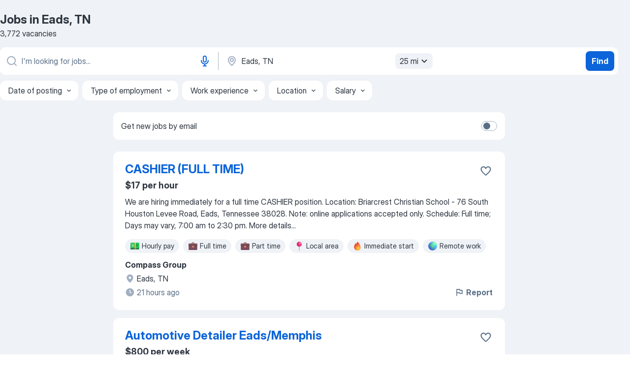

--- FILE ---
content_type: text/html
request_url: https://jooble.org/jobs/Eads%2C-TN
body_size: 101231
content:
<!DOCTYPE html><html lang="en" xmlns="http://www.w3.org/1999/xhtml"><head><meta charset="utf-8"><link data-chunk="app" rel="stylesheet" href="/assets/app.307299d057164b28238d.css"><link data-chunk="SERP" rel="stylesheet" href="/assets/SERP.010f8e934238fa1c39c1.css"><meta name="viewport" content="width=device-width,initial-scale=1.0,maximum-scale=5" /><meta property="og:site_name" content="Jooble" /><meta property="og:locale" content="en" /><meta property="og:type" content="website" /><meta name="msvalidate.01" content="4E93DB804C5CCCD5B3AFF7486D4B2757" /><meta name="format-detection" content="telephone=no"><link rel="preconnect" href="https://www.googletagmanager.com" /><link rel="preconnect" href="https://www.google-analytics.com" /><link rel="dns-prefetch" href="https://www.google.com" /><link rel="dns-prefetch" href="https://apis.google.com" /><link rel="dns-prefetch" href="https://connect.facebook.net" /><link rel="dns-prefetch" href="https://www.facebook.com" /><link href="https://data-us.jooble.org/assets/fonts/inter-display.css" rel="stylesheet"><link href="https://data-us.jooble.org/assets/fonts/segoe.css" rel="stylesheet"><link rel="apple-touch-icon" href="/assets/images/favicon/ua/apple-touch-icon.png?v=4" /><link rel="apple-touch-icon" sizes="57x57" href="/assets/images/favicon/ua/apple-touch-icon-57x57.png?v=4" /><link rel="apple-touch-icon" sizes="60x60" href="/assets/images/favicon/ua/apple-touch-icon-60x60.png?v=4" /><link rel="apple-touch-icon" sizes="72x72" href="/assets/images/favicon/ua/apple-touch-icon-72x72.png?v=4" /><link rel="apple-touch-icon" sizes="76x76" href="/assets/images/favicon/ua/apple-touch-icon-76x76.png?v=4" /><link rel="apple-touch-icon" sizes="114x114" href="/assets/images/favicon/ua/apple-touch-icon-114x114.png?v=4" /><link rel="apple-touch-icon" sizes="120x120" href="/assets/images/favicon/ua/apple-touch-icon-120x120.png?v=4" /><link rel="apple-touch-icon" sizes="144x144" href="/assets/images/favicon/ua/apple-touch-icon-144x144.png?v=4" /><link rel="apple-touch-icon" sizes="152x152" href="/assets/images/favicon/ua/apple-touch-icon-152x152.png?v=4" /><link rel="apple-touch-icon" sizes="180x180" href="/assets/images/favicon/ua/apple-touch-icon-180x180.png?v=4" /><link rel="icon" type="image/png" sizes="16x16" href="/assets/images/favicon/ua/favicon-16x16.png?v=4"><link rel="icon" type="image/png" sizes="32x32" href="/assets/images/favicon/ua/favicon-32x32.png?v=4"><link rel="icon" type="image/png" sizes="48x48" href="/assets/images/favicon/ua/android-chrome-48x48.png?v=4"><link rel="icon" type="image/png" sizes="96x96" href="/assets/images/favicon/ua/android-chrome-96x96.png?v=4"><link rel="icon" type="image/png" sizes="144x144" href="/assets/images/favicon/ua/android-chrome-144x144.png?v=4"><link rel="icon" type="image/png" sizes="192x192" href="/assets/images/favicon/ua/android-chrome-192x192.png?v=4"><link rel="icon" type="image/png" sizes="194x194" href="/assets/images/favicon/ua/favicon-194x194.png?v=4"><link rel="icon" type="image/png" sizes="256x256" href="/assets/images/favicon/ua/android-chrome-256x256.png?v=4"><link rel="icon" type="image/png" sizes="384x384" href="/assets/images/favicon/ua/android-chrome-384x384.png?v=4"><link rel="icon" type="image/png" sizes="512x512" href="/assets/images/favicon/ua/android-chrome-512x512.png?v=4"><link rel="shortcut icon" type="image/x-icon" href="/assets/images/favicon/ua/favicon-ua.ico?v=4"><link rel="icon" href="/assets/images/favicon/ua/icon.svg?v=4" sizes="any" type="image/svg+xml"><meta name="msapplication-tooltip" content="Jooble"><meta name="msapplication-config" content="/browserconfig.xml"><meta name="msapplication-TileColor" content="#ffffff"><meta name="msapplication-TileImage" content="/assets/images/favicon/ua/mstile-144x144.png?v=4"><meta name="theme-color" content="#ffffff"><meta name="ir-site-verification-token" content="-1337664224"><script type="text/javascript" charset="utf-8">(function(g,o){g[o]=g[o]||function(){(g[o]['q']=g[o]['q']||[]).push(arguments)},g[o]['t']=1*new Date})(window,'_googCsa'); </script><script>!function(){if('PerformanceLongTaskTiming' in window) {var g=window.__tti={e:[]};g.o = new PerformanceObserver(function(l){g.e = g.e.concat(l.getEntries())});g.o.observe({entryTypes:['longtask']})}}();</script><script>!function(){var e,t,n,i,r={passive:!0,capture:!0},a=new Date,o=function(){i=[],t=-1,e=null,f(addEventListener)},c=function(i,r){e||(e=r,t=i,n=new Date,f(removeEventListener),u())},u=function(){if(t>=0&&t<n-a){var r={entryType:"first-input",name:e.type,target:e.target,cancelable:e.cancelable,startTime:e.timeStamp,processingStart:e.timeStamp+t};i.forEach((function(e){e(r)})),i=[]}},s=function(e){if(e.cancelable){var t=(e.timeStamp>1e12?new Date:performance.now())-e.timeStamp;"pointerdown"==e.type?function(e,t){var n=function(){c(e,t),a()},i=function(){a()},a=function(){removeEventListener("pointerup",n,r),removeEventListener("pointercancel",i,r)};addEventListener("pointerup",n,r),addEventListener("pointercancel",i,r)}(t,e):c(t,e)}},f=function(e){["mousedown","keydown","touchstart","pointerdown"].forEach((function(t){return e(t,s,r)}))},p="hidden"===document.visibilityState?0:1/0;addEventListener("visibilitychange",(function e(t){"hidden"===document.visibilityState&&(p=t.timeStamp,removeEventListener("visibilitychange",e,!0))}),!0);o(),self.webVitals={firstInputPolyfill:function(e){i.push(e),u()},resetFirstInputPolyfill:o,get firstHiddenTime(){return p}}}();</script><title data-rh="true">Jobs, Employment in Eads, TN - Now Hiring in February 2026 - Jooble</title><link data-rh="true" rel="canonical" href="https://jooble.org/jobs/Eads%2C-TN"/><meta data-rh="true" name="keywords" content="Jobs in Eads, TN, jobs"/><meta data-rh="true" name="description" content="Search for available jobs in Eads, TN. Explore current vacancies from all the top employers in Eads, TN. Full-time, temporary, and part-time jobs. Job email alerts. Сompany reviews from real employees. Free, fast and easy way find a job of 1.745.000+ current vacancies."/><meta data-rh="true" property="og:image" content="/assets/images/open_graph/og_image.png"/><meta data-rh="true" property="og:url" content="https://jooble.org/jobs/Eads%2C-TN"/><meta data-rh="true" property="og:title" content="Jobs, Employment in Eads, TN - Now Hiring in February 2026 - Jooble"/><meta data-rh="true" property="og:description" content="Search for available jobs in Eads, TN. Explore current vacancies from all the top employers in Eads, TN. Full-time, temporary, and part-time jobs. Job email alerts. Сompany reviews from real employees. Free, fast and easy way find a job of 1.745.000+ current vacancies."/><script data-rh="true" type="application/ld+json">{"@context":"https://schema.org","@type":"ItemList","numberOfItems":3772,"itemListElement":[[{"@type":"ListItem","position":1,"url":"https://jooble.org/desc/-4488445172989224549"},{"@type":"ListItem","position":2,"url":"https://jooble.org/desc/-1397800324406889892"},{"@type":"ListItem","position":3,"url":"https://jooble.org/desc/-4379054610141270016"},{"@type":"ListItem","position":4,"url":"https://jooble.org/jdp/8719955334621261917"},{"@type":"ListItem","position":5,"url":"https://jooble.org/jdp/1809835445561188476"},{"@type":"ListItem","position":6,"url":"https://jooble.org/jdp/-8012757698476844275"},{"@type":"ListItem","position":7,"url":"https://jooble.org/jdp/8508274880390326024"},{"@type":"ListItem","position":8,"url":"https://jooble.org/jdp/7662576595164867206"},{"@type":"ListItem","position":9,"url":"https://jooble.org/jdp/8721394617154786661"},{"@type":"ListItem","position":10,"url":"https://jooble.org/jdp/8210169227552213550"},{"@type":"ListItem","position":11,"url":"https://jooble.org/jdp/-1201195093070046901"},{"@type":"ListItem","position":12,"url":"https://jooble.org/jdp/1203185075306607817"},{"@type":"ListItem","position":13,"url":"https://jooble.org/jdp/5337544078973709363"},{"@type":"ListItem","position":14,"url":"https://jooble.org/jdp/3362732411285649645"},{"@type":"ListItem","position":15,"url":"https://jooble.org/jdp/-464352750403200284"},{"@type":"ListItem","position":16,"url":"https://jooble.org/jdp/3759686845662201795"},{"@type":"ListItem","position":17,"url":"https://jooble.org/jdp/-4883253723963357443"},{"@type":"ListItem","position":18,"url":"https://jooble.org/jdp/-506668287289994038"},{"@type":"ListItem","position":19,"url":"https://jooble.org/jdp/-8743855056171334229"},{"@type":"ListItem","position":20,"url":"https://jooble.org/jdp/3536932212727620624"},{"@type":"ListItem","position":21,"url":"https://jooble.org/jdp/-1536718116993303781"},{"@type":"ListItem","position":22,"url":"https://jooble.org/jdp/8079271878836498134"},{"@type":"ListItem","position":23,"url":"https://jooble.org/jdp/6058903441072089600"},{"@type":"ListItem","position":24,"url":"https://jooble.org/jdp/7280270204102933329"},{"@type":"ListItem","position":25,"url":"https://jooble.org/jdp/6272768750664567125"},{"@type":"ListItem","position":26,"url":"https://jooble.org/jdp/7388531910413588103"},{"@type":"ListItem","position":27,"url":"https://jooble.org/jdp/-2803702645987151936"},{"@type":"ListItem","position":28,"url":"https://jooble.org/jdp/1767432394618964312"},{"@type":"ListItem","position":29,"url":"https://jooble.org/jdp/3193752990410966252"},{"@type":"ListItem","position":30,"url":"https://jooble.org/jdp/8679309644555163274"}]]}</script></head><body ondragstart="return false"><div id="app"><div class="zR2N9v"><div class="_1G2nM4"><div></div><div id="serpContainer" class="_0CG45k"><div class="+MdXgT"><header class="VavEB9"><div class="qD9dwK"><h1 class="_518B8Z">Jobs in Eads, TN</h1><div company="p" class="cXVOTD">3,772 vacancies</div></div><div class=""><form class="CXE+FW" data-test-name="_searchForm"><div class="tXoMlu"><div class="kySr3o EIHqTW"><div class="H-KSNn"><div class="Y6LTZC RKazSn"><div class="_0vIToK"><svg class="BC4g2E abyhUO gexuVd kPZVKg"><use xlink:href="/assets/sprite.1JbWmJSfyASbt2JAkq9K.svg#icon-magnifier-usage"></use></svg><input id="input_:R55j8h:" class="_2cXMBT aHpE4r LdpsdR _5sX2B+" placeholder="I&#x27;m looking for jobs..." type="text" spellcheck="false" name="keyword" autoComplete="off" autoCapitalize="off" data-test-name="_searchFormKeywordInput" aria-label="What position are you looking for?" value=""/></div><button aria-label="Voice input" type="button" class="_1LCFDZ FiW03t ta-KVW d+1Vjj uSyyBE"><svg class="BC4g2E c6AqqO GaJkmy KSrxyK"><use xlink:href="/assets/sprite.1JbWmJSfyASbt2JAkq9K.svg#icon-microphone-usage"></use></svg></button></div></div></div><div class="kySr3o _9+Weu7"><div class="H-KSNn"><div class="Y6LTZC RKazSn"><div class="_0vIToK"><svg class="BC4g2E abyhUO gexuVd kPZVKg"><use xlink:href="/assets/sprite.1JbWmJSfyASbt2JAkq9K.svg#icon-map_marker-usage"></use></svg><input id="tbRegion" class="_2cXMBT aHpE4r _5sX2B+" placeholder="In the region..." type="text" spellcheck="false" name="region" autoComplete="off" autoCapitalize="off" data-test-name="_searchFormRegionInput" aria-label="Indicate the city where you are looking for a job" value="Eads, TN"/></div><div class="hQwOE1"><div class="-xWR9w" data-test-name="_radiusSelect"><button type="button" class="VMdYVt i6dNg1 oUsVL7 -A9fYs mO9zne">25 mi<span class="njVmSf"><svg class="KaSFrq JAzKjj GM7Sgs MQl7R9"><use xlink:href="/assets/sprite.1JbWmJSfyASbt2JAkq9K.svg#icon-chevron_down-usage"></use></svg></span></button></div></div></div></div></div></div><button type="submit" class="VMdYVt i6dNg1 oUsVL7 xVPKbj ZuTpxY">Find</button></form></div><div class="p7hDF8"><div class="apmZrt" data-test-name="_smartTagsFilter" role="region" aria-label="Filters"><button type="button" class="wYznI5"><span class="_1apRDx">Date of posting</span><svg class="KaSFrq DuJhnH GM7Sgs _398Jb4"><use xlink:href="/assets/sprite.1JbWmJSfyASbt2JAkq9K.svg#icon-chevron_down-usage"></use></svg></button><button type="button" class="wYznI5"><span class="_1apRDx">Type of employment</span><svg class="KaSFrq DuJhnH GM7Sgs _398Jb4"><use xlink:href="/assets/sprite.1JbWmJSfyASbt2JAkq9K.svg#icon-chevron_down-usage"></use></svg></button><button type="button" class="wYznI5"><span class="_1apRDx">Work experience</span><svg class="KaSFrq DuJhnH GM7Sgs _398Jb4"><use xlink:href="/assets/sprite.1JbWmJSfyASbt2JAkq9K.svg#icon-chevron_down-usage"></use></svg></button><button type="button" class="wYznI5"><span class="_1apRDx">Location</span><svg class="KaSFrq DuJhnH GM7Sgs _398Jb4"><use xlink:href="/assets/sprite.1JbWmJSfyASbt2JAkq9K.svg#icon-chevron_down-usage"></use></svg></button><button type="button" class="wYznI5"><span class="_1apRDx">Salary</span><svg class="KaSFrq DuJhnH GM7Sgs _398Jb4"><use xlink:href="/assets/sprite.1JbWmJSfyASbt2JAkq9K.svg#icon-chevron_down-usage"></use></svg></button></div></div></header><div class="y+s7YY"><div class="Amjssv"><main class="toVmC+" role="main"><div class="NeCPdn" id="topBarContainer"><div class="dKIuea"><div class="pfddcp xPgV1+"><div class="Z7rxKJ"><span class="ahUpuK">Get new jobs by email</span><div class="rV3P9b H6hBvI RDT4pD seXaaO"><input id="SubscriptionSwitcher" type="checkbox" tabindex="-1" aria-label="SubscriptionSwitcher"/><label for="SubscriptionSwitcher" tabindex="0" role="switch" aria-checked="false" data-focus-target="SubscriptionSwitcher"><span data-switch="pill" data-caption="false"><span data-switch="round"></span></span></label></div></div></div></div></div><div class="bXbgrv" id="serpContent"><div><div class="infinite-scroll-component__outerdiv"><div class="infinite-scroll-component ZbPfXY _serpContentBlock" style="height:auto;overflow:auto;-webkit-overflow-scrolling:touch"><div><ul class="kiBEcn"><li></li><li><div id="-4488445172989224549" data-test-name="_jobCard" class="+n4WEb rHG1ci"><div class="_9q4Aij"><h2 class="jA9gFS dUatPc"><a class="_8w9Ce2 tUC4Fj _6i4Nb0 wtCvxI job_card_link" target="_blank" rel="noopener nofollow" href="https://jooble.org/desc/-4488445172989224549">CASHIER (FULL TIME)</a></h2><div class="_5A-eEY"><div class="Bdpujj"><button type="button" class="ZapzXe _9WpygY XEfYdx JFkX+L vMdXr7 RNbuqd" data-test-name="jobFavoritesButton__-4488445172989224549" aria-label="Save the vacancy to favorites"><span class="H2e2t1 +gVFyQ"><svg class="KaSFrq JAzKjj _0ng4na"><use xlink:href="/assets/sprite.1JbWmJSfyASbt2JAkq9K.svg#icon-heart_outline-usage"></use></svg></span></button></div></div></div><div><div class="QZH8mt"><p class="b97WnG">$17 per hour</p><div class="GEyos4"> We are hiring immediately for a full time  CASHIER  position. 
 Location:  Briarcrest Christian School - 76 South Houston Levee Road, Eads, Tennessee 38028.  Note: online applications accepted only. 
 Schedule:  Full time; Days may vary, 7:00 am to 2:30 pm. More details...</div><div class="rvi8+s"><div class="tXxXy-"><div data-name="hourly_rate" data-test-name="_jobTag" class="K8ZLnh tag _7Amkfs"><div class="uE1IG0" style="background-image:url(/assets/images/tagIconsNew/emoji_dollar_banknote.svg)"></div>Hourly pay</div><div data-name="full_time" data-test-name="_jobTag" class="K8ZLnh tag _7Amkfs"><div class="uE1IG0" style="background-image:url(/assets/images/tagIconsNew/emoji_briefcase.svg)"></div>Full time</div><div data-name="part_time" data-test-name="_jobTag" class="K8ZLnh tag _7Amkfs"><div class="uE1IG0" style="background-image:url(/assets/images/tagIconsNew/emoji_briefcase.svg)"></div>Part time</div><div data-name="local_area" data-test-name="_jobTag" class="K8ZLnh tag _7Amkfs"><div class="uE1IG0" style="background-image:url(/assets/images/tagIconsNew/emoji_round_pushpin.svg)"></div>Local area</div><div data-name="immediate_start" data-test-name="_jobTag" class="K8ZLnh tag _7Amkfs"><div class="uE1IG0" style="background-image:url(/assets/images/tagIconsNew/emoji_fire.svg)"></div>Immediate start</div><div data-name="remote_work" data-test-name="_jobTag" class="K8ZLnh tag _7Amkfs"><div class="uE1IG0" style="background-image:url(/assets/images/tagIconsNew/emoji_globe.svg)"></div>Remote work</div><div data-name="flexible_hours" data-test-name="_jobTag" class="K8ZLnh tag _7Amkfs"><div class="uE1IG0" style="background-image:url(/assets/images/tagIconsNew/emoji_tear_off_calendar.svg)"></div>Flexible hours</div></div></div></div><div class="L4BhzZ wrapper__new_tags_design bLrJMm"><div class="j+648w"><button type="button" class="ZapzXe _9WpygY JFkX+L vMdXr7 _9ofHq7" data-test-name="_reportJobButtonSerp"><span class="H2e2t1 w87w0E"><svg class="KaSFrq xY3sEm _0ng4na cS9jE1"><use xlink:href="/assets/sprite.1JbWmJSfyASbt2JAkq9K.svg#icon-flag-usage"></use></svg></span>Report</button></div><div class="E6E0jY"><div class="pXyhD4 VeoRvG"><div class="heru4z"><p class="z6WlhX" data-test-name="_companyName">Compass Group</p></div></div><div class="blapLw gj1vO6 fhg31q nxYYVJ" tabindex="-1"><svg class="BC4g2E c6AqqO gexuVd kE3ssB DlQ0Ty icon_gray_soft mdorqd"><use xlink:href="/assets/sprite.1JbWmJSfyASbt2JAkq9K.svg#icon-map_marker_filled-usage"></use></svg><div class="caption NTRJBV">Eads, TN</div></div><div class="blapLw gj1vO6 fhg31q fGYTou"><svg class="BC4g2E c6AqqO gexuVd kE3ssB DlQ0Ty icon_gray_soft jjtReA"><use xlink:href="/assets/sprite.1JbWmJSfyASbt2JAkq9K.svg#icon-clock_filled-usage"></use></svg><div class="caption Vk-5Da">21 hours ago</div></div></div></div></div></div></li><li><div id="-1397800324406889892" data-test-name="_jobCard" class="+n4WEb rHG1ci"><div class="_9q4Aij"><h2 class="jA9gFS dUatPc"><a class="_8w9Ce2 tUC4Fj _6i4Nb0 wtCvxI job_card_link" target="_blank" rel="noopener nofollow" href="https://jooble.org/desc/-1397800324406889892">Automotive Detailer Eads/Memphis</a></h2><div class="_5A-eEY"><div class="Bdpujj"><button type="button" class="ZapzXe _9WpygY XEfYdx JFkX+L vMdXr7 RNbuqd" data-test-name="jobFavoritesButton__-1397800324406889892" aria-label="Save the vacancy to favorites"><span class="H2e2t1 +gVFyQ"><svg class="KaSFrq JAzKjj _0ng4na"><use xlink:href="/assets/sprite.1JbWmJSfyASbt2JAkq9K.svg#icon-heart_outline-usage"></use></svg></span></button></div></div></div><div><div class="QZH8mt"><p class="b97WnG">$800 per week</p><div class="GEyos4">An automotive detailer cleans most parts of a car including cracks and crevices that are not cleaned by standard car wash systems.

Pay: From $800 per week

Benefits

Responsibilities

* Uses various types of cleaning equipment and solutions.
* Details vehicle according...</div><div class="rvi8+s"><div class="tXxXy-"><div data-name="full_time" data-test-name="_jobTag" class="K8ZLnh tag _7Amkfs"><div class="uE1IG0" style="background-image:url(/assets/images/tagIconsNew/emoji_briefcase.svg)"></div>Full time</div><div data-name="local_area" data-test-name="_jobTag" class="K8ZLnh tag _7Amkfs"><div class="uE1IG0" style="background-image:url(/assets/images/tagIconsNew/emoji_round_pushpin.svg)"></div>Local area</div></div></div></div><div class="L4BhzZ wrapper__new_tags_design bLrJMm"><div class="j+648w"><button type="button" class="ZapzXe _9WpygY JFkX+L vMdXr7 _9ofHq7" data-test-name="_reportJobButtonSerp"><span class="H2e2t1 w87w0E"><svg class="KaSFrq xY3sEm _0ng4na cS9jE1"><use xlink:href="/assets/sprite.1JbWmJSfyASbt2JAkq9K.svg#icon-flag-usage"></use></svg></span>Report</button></div><div class="E6E0jY"><div class="pXyhD4 VeoRvG"><div class="heru4z"><p class="z6WlhX" data-test-name="_companyName">Music City Recon</p></div></div><div class="blapLw gj1vO6 fhg31q nxYYVJ" tabindex="-1"><svg class="BC4g2E c6AqqO gexuVd kE3ssB DlQ0Ty icon_gray_soft mdorqd"><use xlink:href="/assets/sprite.1JbWmJSfyASbt2JAkq9K.svg#icon-map_marker_filled-usage"></use></svg><div class="caption NTRJBV">Eads, TN</div></div><div class="blapLw gj1vO6 fhg31q fGYTou"><svg class="BC4g2E c6AqqO gexuVd kE3ssB DlQ0Ty icon_gray_soft jjtReA"><use xlink:href="/assets/sprite.1JbWmJSfyASbt2JAkq9K.svg#icon-clock_filled-usage"></use></svg><div class="caption Vk-5Da">a month ago</div></div></div></div></div></div></li><li><div id="-4379054610141270016" data-test-name="_jobCard" class="+n4WEb rHG1ci"><div class="_9q4Aij"><h2 class="jA9gFS dUatPc"><a class="_8w9Ce2 tUC4Fj _6i4Nb0 wtCvxI job_card_link" target="_blank" rel="noopener nofollow" href="https://jooble.org/desc/-4379054610141270016">CASHIER/FOOD SERVICE WORKER (FULL TIME)</a></h2><div class="_5A-eEY"><div class="Bdpujj"><button type="button" class="ZapzXe _9WpygY XEfYdx JFkX+L vMdXr7 RNbuqd" data-test-name="jobFavoritesButton__-4379054610141270016" aria-label="Save the vacancy to favorites"><span class="H2e2t1 +gVFyQ"><svg class="KaSFrq JAzKjj _0ng4na"><use xlink:href="/assets/sprite.1JbWmJSfyASbt2JAkq9K.svg#icon-heart_outline-usage"></use></svg></span></button></div></div></div><div><div class="QZH8mt"><p class="b97WnG">$18 per hour</p><div class="GEyos4"> We are hiring immediately for a full time  CASHIER/FOOD SERVICE WORKER  position. 
 Location:  Briarcrest Christian School - 76 South Houston Levee Road, Eads, Tennessee 38028.  Note: online applications accepted only. 
 Schedule:  Full time; Days may vary, 6:00 am to...</div><div class="rvi8+s"><div class="tXxXy-"><div data-name="hourly_rate" data-test-name="_jobTag" class="K8ZLnh tag _7Amkfs"><div class="uE1IG0" style="background-image:url(/assets/images/tagIconsNew/emoji_dollar_banknote.svg)"></div>Hourly pay</div><div data-name="full_time" data-test-name="_jobTag" class="K8ZLnh tag _7Amkfs"><div class="uE1IG0" style="background-image:url(/assets/images/tagIconsNew/emoji_briefcase.svg)"></div>Full time</div><div data-name="part_time" data-test-name="_jobTag" class="K8ZLnh tag _7Amkfs"><div class="uE1IG0" style="background-image:url(/assets/images/tagIconsNew/emoji_briefcase.svg)"></div>Part time</div><div data-name="local_area" data-test-name="_jobTag" class="K8ZLnh tag _7Amkfs"><div class="uE1IG0" style="background-image:url(/assets/images/tagIconsNew/emoji_round_pushpin.svg)"></div>Local area</div><div data-name="immediate_start" data-test-name="_jobTag" class="K8ZLnh tag _7Amkfs"><div class="uE1IG0" style="background-image:url(/assets/images/tagIconsNew/emoji_fire.svg)"></div>Immediate start</div><div data-name="remote_work" data-test-name="_jobTag" class="K8ZLnh tag _7Amkfs"><div class="uE1IG0" style="background-image:url(/assets/images/tagIconsNew/emoji_globe.svg)"></div>Remote work</div><div data-name="flexible_hours" data-test-name="_jobTag" class="K8ZLnh tag _7Amkfs"><div class="uE1IG0" style="background-image:url(/assets/images/tagIconsNew/emoji_tear_off_calendar.svg)"></div>Flexible hours</div><div data-name="shift_work" data-test-name="_jobTag" class="K8ZLnh tag _7Amkfs"><div class="uE1IG0" style="background-image:url(/assets/images/tagIconsNew/emoji_tear_off_calendar.svg)"></div>Shift work</div></div></div></div><div class="L4BhzZ wrapper__new_tags_design bLrJMm"><div class="j+648w"><button type="button" class="ZapzXe _9WpygY JFkX+L vMdXr7 _9ofHq7" data-test-name="_reportJobButtonSerp"><span class="H2e2t1 w87w0E"><svg class="KaSFrq xY3sEm _0ng4na cS9jE1"><use xlink:href="/assets/sprite.1JbWmJSfyASbt2JAkq9K.svg#icon-flag-usage"></use></svg></span>Report</button></div><div class="E6E0jY"><div class="pXyhD4 VeoRvG"><div class="heru4z"><p class="z6WlhX" data-test-name="_companyName">Compass Group</p></div></div><div class="blapLw gj1vO6 fhg31q nxYYVJ" tabindex="-1"><svg class="BC4g2E c6AqqO gexuVd kE3ssB DlQ0Ty icon_gray_soft mdorqd"><use xlink:href="/assets/sprite.1JbWmJSfyASbt2JAkq9K.svg#icon-map_marker_filled-usage"></use></svg><div class="caption NTRJBV">Eads, TN</div></div><div class="blapLw gj1vO6 fhg31q fGYTou"><svg class="BC4g2E c6AqqO gexuVd kE3ssB DlQ0Ty icon_gray_soft jjtReA"><use xlink:href="/assets/sprite.1JbWmJSfyASbt2JAkq9K.svg#icon-clock_filled-usage"></use></svg><div class="caption Vk-5Da">16 days ago</div></div></div></div></div></div></li><li><div id="8719955334621261917" data-test-name="_jobCard" class="+n4WEb rHG1ci"><div class="_9q4Aij"><h2 class="jA9gFS dUatPc"><a class="_8w9Ce2 tUC4Fj _6i4Nb0 wtCvxI job_card_link" target="_blank" href="https://jooble.org/jdp/8719955334621261917">Caregiver</a></h2><div class="_5A-eEY"><div class="Bdpujj"><button type="button" class="ZapzXe _9WpygY XEfYdx JFkX+L vMdXr7 RNbuqd" data-test-name="jobFavoritesButton__8719955334621261917" aria-label="Save the vacancy to favorites"><span class="H2e2t1 +gVFyQ"><svg class="KaSFrq JAzKjj _0ng4na"><use xlink:href="/assets/sprite.1JbWmJSfyASbt2JAkq9K.svg#icon-heart_outline-usage"></use></svg></span></button></div></div></div><div><div class="QZH8mt"><div class="GEyos4"> ComForCare Caregiver Opportunity 
 Live your best life possible by helping others live theirs. Our Caregivers are the heart and soul of what we do. At ComForCare, we like to celebrate successes and have fun while building meaningful relationships. Join our team and be...</div><div class="rvi8+s"></div></div><div class="L4BhzZ wrapper__new_tags_design bLrJMm"><div class="j+648w"><button type="button" class="ZapzXe _9WpygY JFkX+L vMdXr7 _9ofHq7" data-test-name="_reportJobButtonSerp"><span class="H2e2t1 w87w0E"><svg class="KaSFrq xY3sEm _0ng4na cS9jE1"><use xlink:href="/assets/sprite.1JbWmJSfyASbt2JAkq9K.svg#icon-flag-usage"></use></svg></span>Report</button><img src="/css/images/plogo/1455.gif" class="yUFQEM" aria-hidden="true" alt="dteCompanyLogo"/></div><div class="E6E0jY"><div class="pXyhD4 VeoRvG"><div class="heru4z"><p class="z6WlhX" data-test-name="_companyName">ComForcare</p></div></div><div class="blapLw gj1vO6 fhg31q nxYYVJ" tabindex="-1"><svg class="BC4g2E c6AqqO gexuVd kE3ssB DlQ0Ty icon_gray_soft mdorqd"><use xlink:href="/assets/sprite.1JbWmJSfyASbt2JAkq9K.svg#icon-map_marker_filled-usage"></use></svg><div class="caption NTRJBV">Eads, TN</div></div><div class="blapLw gj1vO6 fhg31q fGYTou"><svg class="BC4g2E c6AqqO gexuVd kE3ssB DlQ0Ty icon_gray_soft jjtReA"><use xlink:href="/assets/sprite.1JbWmJSfyASbt2JAkq9K.svg#icon-clock_filled-usage"></use></svg><div class="caption Vk-5Da">1 day ago</div></div></div></div></div></div></li><li><div id="1809835445561188476" data-test-name="_jobCard" class="+n4WEb rHG1ci"><div class="_9q4Aij"><h2 class="jA9gFS dUatPc"><a class="_8w9Ce2 tUC4Fj _6i4Nb0 wtCvxI job_card_link" target="_blank" href="https://jooble.org/jdp/1809835445561188476">Software Engineer</a></h2><div class="_5A-eEY"><div class="Bdpujj"><button type="button" class="ZapzXe _9WpygY XEfYdx JFkX+L vMdXr7 RNbuqd" data-test-name="jobFavoritesButton__1809835445561188476" aria-label="Save the vacancy to favorites"><span class="H2e2t1 +gVFyQ"><svg class="KaSFrq JAzKjj _0ng4na"><use xlink:href="/assets/sprite.1JbWmJSfyASbt2JAkq9K.svg#icon-heart_outline-usage"></use></svg></span></button></div></div></div><div><div class="QZH8mt"><p class="b97WnG">$135.3k</p><div class="GEyos4"> JOB POSTING NOTICE 
 Position: Software Engineer 
 Full-time job, 40 hours per week 
 Pay/Salary: $135,304.00 year. 

 Number of Openings: 5
 Location:  MI Softech Inc, 71 Peyton Parkway, Ste 103, Collierville, TN 38017

 Website: 

 Posting Start Date: 08/01...</div><div class="rvi8+s"><div class="tXxXy-"><div data-name="full_time" data-test-name="_jobTag" class="K8ZLnh tag _7Amkfs"><div class="uE1IG0" style="background-image:url(/assets/images/tagIconsNew/emoji_briefcase.svg)"></div>Full time</div><div data-name="work_experience_placement" data-test-name="_jobTag" class="K8ZLnh tag _7Amkfs"><div class="uE1IG0" style="background-image:url(/assets/images/tagIconsNew/emoji_briefcase.svg)"></div>Work experience placement</div><div data-name="relocation" data-test-name="_jobTag" class="K8ZLnh tag _7Amkfs"><div class="uE1IG0" style="background-image:url(/assets/images/tagIconsNew/emoji_round_pushpin.svg)"></div>Relocation</div></div></div></div><div class="L4BhzZ wrapper__new_tags_design bLrJMm"><div class="j+648w"><button type="button" class="ZapzXe _9WpygY JFkX+L vMdXr7 _9ofHq7" data-test-name="_reportJobButtonSerp"><span class="H2e2t1 w87w0E"><svg class="KaSFrq xY3sEm _0ng4na cS9jE1"><use xlink:href="/assets/sprite.1JbWmJSfyASbt2JAkq9K.svg#icon-flag-usage"></use></svg></span>Report</button><img src="/css/images/plogo/15762.gif" class="yUFQEM" aria-hidden="true" alt="dteCompanyLogo"/></div><div class="E6E0jY"><div class="pXyhD4 VeoRvG"><div class="heru4z"><p class="z6WlhX" data-test-name="_companyName">MI Softech</p></div></div><div class="blapLw gj1vO6 fhg31q nxYYVJ" tabindex="-1"><svg class="BC4g2E c6AqqO gexuVd kE3ssB DlQ0Ty icon_gray_soft mdorqd"><use xlink:href="/assets/sprite.1JbWmJSfyASbt2JAkq9K.svg#icon-map_marker_filled-usage"></use></svg><div class="caption NTRJBV">Collierville, TN</div></div><div class="blapLw gj1vO6 fhg31q fGYTou"><svg class="BC4g2E c6AqqO gexuVd kE3ssB DlQ0Ty icon_gray_soft jjtReA"><use xlink:href="/assets/sprite.1JbWmJSfyASbt2JAkq9K.svg#icon-clock_filled-usage"></use></svg><div class="caption Vk-5Da">8 hours ago</div></div></div></div></div></div></li><li><div id="-8012757698476844275" data-test-name="_jobCard" class="+n4WEb rHG1ci"><div class="_9q4Aij"><h2 class="jA9gFS dUatPc"><a class="_8w9Ce2 tUC4Fj _6i4Nb0 wtCvxI job_card_link" target="_blank" href="https://jooble.org/jdp/-8012757698476844275">🦷</a></h2><div class="_5A-eEY"><div class="Bdpujj"><button type="button" class="ZapzXe _9WpygY XEfYdx JFkX+L vMdXr7 RNbuqd" data-test-name="jobFavoritesButton__-8012757698476844275" aria-label="Save the vacancy to favorites"><span class="H2e2t1 +gVFyQ"><svg class="KaSFrq JAzKjj _0ng4na"><use xlink:href="/assets/sprite.1JbWmJSfyASbt2JAkq9K.svg#icon-heart_outline-usage"></use></svg></span></button></div></div></div><div><div class="QZH8mt"><p class="b97WnG">$63k - $99k</p><div class="GEyos4"> We have an exciting and exclusive opportunity for a highly motivated Registered Dental Hygienist to join the U.S. Navy as a Hospital Corpsman Dental Hygienist (HMDH) specializing in dental hygiene.  We’re looking for someone who thrives in a mission-driven environment ...</div><div class="rvi8+s"><div class="tXxXy-"><div data-name="permanent_employment" data-test-name="_jobTag" class="K8ZLnh tag _7Amkfs"><div class="uE1IG0" style="background-image:url(/assets/images/tagIconsNew/emoji_briefcase.svg)"></div>Permanent employment</div><div data-name="full_time" data-test-name="_jobTag" class="K8ZLnh tag _7Amkfs"><div class="uE1IG0" style="background-image:url(/assets/images/tagIconsNew/emoji_briefcase.svg)"></div>Full time</div><div data-name="overseas" data-test-name="_jobTag" class="K8ZLnh tag _7Amkfs"><div class="uE1IG0" style="background-image:url(/assets/images/tagIconsNew/emoji_round_pushpin.svg)"></div>Overseas</div><div data-name="relocation_package" data-test-name="_jobTag" class="K8ZLnh tag _7Amkfs"><div class="uE1IG0" style="background-image:url(/assets/images/tagIconsNew/emoji_round_pushpin.svg)"></div>Relocation package</div></div></div></div><div class="L4BhzZ wrapper__new_tags_design bLrJMm"><div class="j+648w"><button type="button" class="ZapzXe _9WpygY JFkX+L vMdXr7 _9ofHq7" data-test-name="_reportJobButtonSerp"><span class="H2e2t1 w87w0E"><svg class="KaSFrq xY3sEm _0ng4na cS9jE1"><use xlink:href="/assets/sprite.1JbWmJSfyASbt2JAkq9K.svg#icon-flag-usage"></use></svg></span>Report</button><img src="/css/images/plogo/889.gif" class="yUFQEM" aria-hidden="true" alt="dteCompanyLogo"/></div><div class="E6E0jY"><div class="pXyhD4 VeoRvG"><div class="heru4z"><p class="z6WlhX" data-test-name="_companyName">U.S. Navy</p></div></div><div class="blapLw gj1vO6 fhg31q nxYYVJ" tabindex="-1"><svg class="BC4g2E c6AqqO gexuVd kE3ssB DlQ0Ty icon_gray_soft mdorqd"><use xlink:href="/assets/sprite.1JbWmJSfyASbt2JAkq9K.svg#icon-map_marker_filled-usage"></use></svg><div class="caption NTRJBV">Memphis, TN</div></div><div class="blapLw gj1vO6 fhg31q fGYTou"><svg class="BC4g2E c6AqqO gexuVd kE3ssB DlQ0Ty icon_gray_soft jjtReA"><use xlink:href="/assets/sprite.1JbWmJSfyASbt2JAkq9K.svg#icon-clock_filled-usage"></use></svg><div class="caption Vk-5Da">1 day ago</div></div></div></div></div></div></li><li><div id="8508274880390326024" data-test-name="_jobCard" class="+n4WEb rHG1ci"><div class="_9q4Aij"><h2 class="jA9gFS dUatPc"><a class="_8w9Ce2 tUC4Fj _6i4Nb0 wtCvxI job_card_link" target="_blank" href="https://jooble.org/jdp/8508274880390326024">🦷</a></h2><div class="_5A-eEY"><div class="Bdpujj"><button type="button" class="ZapzXe _9WpygY XEfYdx JFkX+L vMdXr7 RNbuqd" data-test-name="jobFavoritesButton__8508274880390326024" aria-label="Save the vacancy to favorites"><span class="H2e2t1 +gVFyQ"><svg class="KaSFrq JAzKjj _0ng4na"><use xlink:href="/assets/sprite.1JbWmJSfyASbt2JAkq9K.svg#icon-heart_outline-usage"></use></svg></span></button></div></div></div><div><div class="QZH8mt"><p class="b97WnG">$185k - $225k</p><div class="GEyos4"> Are you looking to try something  new  and  exciting ? If so, then I have an exclusive opportunity for you!  We’re seeking a unique individual to join our remarkable team-someone passionate about serving and caring for our service members and their families!
 This is ...</div><div class="rvi8+s"><div class="tXxXy-"><div data-name="full_time" data-test-name="_jobTag" class="K8ZLnh tag _7Amkfs"><div class="uE1IG0" style="background-image:url(/assets/images/tagIconsNew/emoji_briefcase.svg)"></div>Full time</div></div></div></div><div class="L4BhzZ wrapper__new_tags_design bLrJMm"><div class="j+648w"><button type="button" class="ZapzXe _9WpygY JFkX+L vMdXr7 _9ofHq7" data-test-name="_reportJobButtonSerp"><span class="H2e2t1 w87w0E"><svg class="KaSFrq xY3sEm _0ng4na cS9jE1"><use xlink:href="/assets/sprite.1JbWmJSfyASbt2JAkq9K.svg#icon-flag-usage"></use></svg></span>Report</button><img src="/css/images/plogo/889.gif" class="yUFQEM" aria-hidden="true" alt="dteCompanyLogo"/></div><div class="E6E0jY"><div class="pXyhD4 VeoRvG"><div class="heru4z"><p class="z6WlhX" data-test-name="_companyName">U.S. Navy</p></div></div><div class="blapLw gj1vO6 fhg31q nxYYVJ" tabindex="-1"><svg class="BC4g2E c6AqqO gexuVd kE3ssB DlQ0Ty icon_gray_soft mdorqd"><use xlink:href="/assets/sprite.1JbWmJSfyASbt2JAkq9K.svg#icon-map_marker_filled-usage"></use></svg><div class="caption NTRJBV">Southaven, MS</div></div><div class="blapLw gj1vO6 fhg31q fGYTou"><svg class="BC4g2E c6AqqO gexuVd kE3ssB DlQ0Ty icon_gray_soft jjtReA"><use xlink:href="/assets/sprite.1JbWmJSfyASbt2JAkq9K.svg#icon-clock_filled-usage"></use></svg><div class="caption Vk-5Da">8 hours ago</div></div></div></div></div></div></li><li><div class="li6YgU" style="--ew-button-color:#F7F6F2;--ew-button-background-color:#014EFE"></div></li><li></li><li><div id="7662576595164867206" data-test-name="_jobCard" class="+n4WEb rHG1ci"><div class="_9q4Aij"><h2 class="jA9gFS dUatPc"><a class="_8w9Ce2 tUC4Fj _6i4Nb0 wtCvxI job_card_link" target="_blank" href="https://jooble.org/jdp/7662576595164867206">Analyst - Reporting</a></h2><div class="_5A-eEY"><div class="Bdpujj"><button type="button" class="ZapzXe _9WpygY XEfYdx JFkX+L vMdXr7 RNbuqd" data-test-name="jobFavoritesButton__7662576595164867206" aria-label="Save the vacancy to favorites"><span class="H2e2t1 +gVFyQ"><svg class="KaSFrq JAzKjj _0ng4na"><use xlink:href="/assets/sprite.1JbWmJSfyASbt2JAkq9K.svg#icon-heart_outline-usage"></use></svg></span></button></div></div></div><div><div class="QZH8mt"><p class="b97WnG">$44.8k</p><div class="GEyos4"> Description & Requirements   
 Maximus is hiring a remote Analyst - Reporting to support the General Services Administration in a consolidated contact center environment handling interactions for multiple federal agencies. The Analyst will be responsible for building ...</div><div class="rvi8+s"><div class="tXxXy-"><div data-name="minimum_wage" data-test-name="_jobTag" class="K8ZLnh tag _7Amkfs"><div class="uE1IG0" style="background-image:url(/assets/images/tagIconsNew/emoji_dollar_banknote.svg)"></div>Minimum wage</div><div data-name="full_time" data-test-name="_jobTag" class="K8ZLnh tag _7Amkfs"><div class="uE1IG0" style="background-image:url(/assets/images/tagIconsNew/emoji_briefcase.svg)"></div>Full time</div><div data-name="contract" data-test-name="_jobTag" class="K8ZLnh tag _7Amkfs"><div class="uE1IG0" style="background-image:url(/assets/images/tagIconsNew/emoji_briefcase.svg)"></div>Contract work</div><div data-name="temporary" data-test-name="_jobTag" class="K8ZLnh tag _7Amkfs"><div class="uE1IG0" style="background-image:url(/assets/images/tagIconsNew/emoji_briefcase.svg)"></div>Temporary work</div><div data-name="work_experience_placement" data-test-name="_jobTag" class="K8ZLnh tag _7Amkfs"><div class="uE1IG0" style="background-image:url(/assets/images/tagIconsNew/emoji_briefcase.svg)"></div>Work experience placement</div><div data-name="remote_work" data-test-name="_jobTag" class="K8ZLnh tag _7Amkfs"><div class="uE1IG0" style="background-image:url(/assets/images/tagIconsNew/emoji_globe.svg)"></div>Remote work</div><div data-name="home_office" data-test-name="_jobTag" class="K8ZLnh tag _7Amkfs"><div class="uE1IG0" style="background-image:url(/assets/images/tagIconsNew/emoji_office_house_building.svg)"></div>Home office</div></div></div></div><div class="L4BhzZ wrapper__new_tags_design bLrJMm"><div class="j+648w"><button type="button" class="ZapzXe _9WpygY JFkX+L vMdXr7 _9ofHq7" data-test-name="_reportJobButtonSerp"><span class="H2e2t1 w87w0E"><svg class="KaSFrq xY3sEm _0ng4na cS9jE1"><use xlink:href="/assets/sprite.1JbWmJSfyASbt2JAkq9K.svg#icon-flag-usage"></use></svg></span>Report</button><img src="/css/images/plogo/889.gif" class="yUFQEM" aria-hidden="true" alt="dteCompanyLogo"/></div><div class="E6E0jY"><div class="pXyhD4 VeoRvG"><div class="heru4z"><p class="z6WlhX" data-test-name="_companyName">Maximus</p></div></div><div class="blapLw gj1vO6 fhg31q nxYYVJ" tabindex="-1"><svg class="BC4g2E c6AqqO gexuVd kE3ssB DlQ0Ty icon_gray_soft mdorqd"><use xlink:href="/assets/sprite.1JbWmJSfyASbt2JAkq9K.svg#icon-map_marker_filled-usage"></use></svg><div class="caption NTRJBV">Southaven, MS</div></div><div class="blapLw gj1vO6 fhg31q fGYTou"><svg class="BC4g2E c6AqqO gexuVd kE3ssB DlQ0Ty icon_gray_soft jjtReA"><use xlink:href="/assets/sprite.1JbWmJSfyASbt2JAkq9K.svg#icon-clock_filled-usage"></use></svg><div class="caption Vk-5Da">8 hours ago</div></div></div></div></div></div></li><li><div id="8721394617154786661" data-test-name="_jobCard" class="+n4WEb rHG1ci"><div class="_9q4Aij"><h2 class="jA9gFS dUatPc"><a class="_8w9Ce2 tUC4Fj _6i4Nb0 wtCvxI job_card_link" target="_blank" href="https://jooble.org/jdp/8721394617154786661">Business Operations Intern</a></h2><div class="_5A-eEY"><div class="Bdpujj"><button type="button" class="ZapzXe _9WpygY XEfYdx JFkX+L vMdXr7 RNbuqd" data-test-name="jobFavoritesButton__8721394617154786661" aria-label="Save the vacancy to favorites"><span class="H2e2t1 +gVFyQ"><svg class="KaSFrq JAzKjj _0ng4na"><use xlink:href="/assets/sprite.1JbWmJSfyASbt2JAkq9K.svg#icon-heart_outline-usage"></use></svg></span></button></div></div></div><div><div class="QZH8mt"><div class="GEyos4"> Description & Requirements   
 The MAXIMUS Enrollment Broker Project is interested in hiring interns with backgrounds, skill sets, and career interests that align in the areas of Health Policy and/or Statistical/Quantitative Analysis. Interns hired could work on one or...</div><div class="rvi8+s"><div class="tXxXy-"><div data-name="remote_work" data-test-name="_jobTag" class="K8ZLnh tag _7Amkfs"><div class="uE1IG0" style="background-image:url(/assets/images/tagIconsNew/emoji_globe.svg)"></div>Remote job</div><div data-name="minimum_wage" data-test-name="_jobTag" class="K8ZLnh tag _7Amkfs"><div class="uE1IG0" style="background-image:url(/assets/images/tagIconsNew/emoji_dollar_banknote.svg)"></div>Minimum wage</div><div data-name="contract" data-test-name="_jobTag" class="K8ZLnh tag _7Amkfs"><div class="uE1IG0" style="background-image:url(/assets/images/tagIconsNew/emoji_briefcase.svg)"></div>Contract work</div><div data-name="temporary" data-test-name="_jobTag" class="K8ZLnh tag _7Amkfs"><div class="uE1IG0" style="background-image:url(/assets/images/tagIconsNew/emoji_briefcase.svg)"></div>Temporary work</div><div data-name="work_experience_placement" data-test-name="_jobTag" class="K8ZLnh tag _7Amkfs"><div class="uE1IG0" style="background-image:url(/assets/images/tagIconsNew/emoji_briefcase.svg)"></div>Work experience placement</div><div data-name="summer_work" data-test-name="_jobTag" class="K8ZLnh tag _7Amkfs"><div class="uE1IG0" style="background-image:url(/assets/images/tagIconsNew/emoji_briefcase.svg)"></div>Summer work</div><div data-name="intern" data-test-name="_jobTag" class="K8ZLnh tag _7Amkfs"><div class="uE1IG0" style="background-image:url(/assets/images/tagIconsNew/emoji_briefcase.svg)"></div>Internship</div></div></div></div><div class="L4BhzZ wrapper__new_tags_design bLrJMm"><div class="j+648w"><button type="button" class="ZapzXe _9WpygY JFkX+L vMdXr7 _9ofHq7" data-test-name="_reportJobButtonSerp"><span class="H2e2t1 w87w0E"><svg class="KaSFrq xY3sEm _0ng4na cS9jE1"><use xlink:href="/assets/sprite.1JbWmJSfyASbt2JAkq9K.svg#icon-flag-usage"></use></svg></span>Report</button><img src="/css/images/plogo/889.gif" class="yUFQEM" aria-hidden="true" alt="dteCompanyLogo"/></div><div class="E6E0jY"><div class="pXyhD4 VeoRvG"><div class="heru4z"><p class="z6WlhX" data-test-name="_companyName">Maximus</p></div></div><div class="blapLw gj1vO6 fhg31q nxYYVJ" tabindex="-1"><svg class="BC4g2E c6AqqO gexuVd kE3ssB DlQ0Ty icon_gray_soft mdorqd"><use xlink:href="/assets/sprite.1JbWmJSfyASbt2JAkq9K.svg#icon-map_marker_filled-usage"></use></svg><div class="caption NTRJBV">Memphis, TN</div></div><div class="blapLw gj1vO6 fhg31q fGYTou"><svg class="BC4g2E c6AqqO gexuVd kE3ssB DlQ0Ty icon_gray_soft jjtReA"><use xlink:href="/assets/sprite.1JbWmJSfyASbt2JAkq9K.svg#icon-clock_filled-usage"></use></svg><div class="caption Vk-5Da">2 days ago</div></div></div></div></div></div></li><li><div id="8210169227552213550" data-test-name="_jobCard" class="+n4WEb rHG1ci"><div class="_9q4Aij"><h2 class="jA9gFS dUatPc"><a class="_8w9Ce2 tUC4Fj _6i4Nb0 wtCvxI job_card_link" target="_blank" href="https://jooble.org/jdp/8210169227552213550">Intern - DevOps Engineer</a></h2><div class="_5A-eEY"><div class="Bdpujj"><button type="button" class="ZapzXe _9WpygY XEfYdx JFkX+L vMdXr7 RNbuqd" data-test-name="jobFavoritesButton__8210169227552213550" aria-label="Save the vacancy to favorites"><span class="H2e2t1 +gVFyQ"><svg class="KaSFrq JAzKjj _0ng4na"><use xlink:href="/assets/sprite.1JbWmJSfyASbt2JAkq9K.svg#icon-heart_outline-usage"></use></svg></span></button></div></div></div><div><div class="QZH8mt"><div class="GEyos4"> Description & Requirements   
 Build a strong foundation in modern engineering as a DevOps Engineer at Maximus, where you'll work alongside experienced mentors to support and enhance cloud-based systems in a mission-driven environment. In this role, you'll assist with...</div><div class="rvi8+s"><div class="tXxXy-"><div data-name="remote_work" data-test-name="_jobTag" class="K8ZLnh tag _7Amkfs"><div class="uE1IG0" style="background-image:url(/assets/images/tagIconsNew/emoji_globe.svg)"></div>Remote job</div><div data-name="minimum_wage" data-test-name="_jobTag" class="K8ZLnh tag _7Amkfs"><div class="uE1IG0" style="background-image:url(/assets/images/tagIconsNew/emoji_dollar_banknote.svg)"></div>Minimum wage</div><div data-name="contract" data-test-name="_jobTag" class="K8ZLnh tag _7Amkfs"><div class="uE1IG0" style="background-image:url(/assets/images/tagIconsNew/emoji_briefcase.svg)"></div>Contract work</div><div data-name="temporary" data-test-name="_jobTag" class="K8ZLnh tag _7Amkfs"><div class="uE1IG0" style="background-image:url(/assets/images/tagIconsNew/emoji_briefcase.svg)"></div>Temporary work</div><div data-name="work_experience_placement" data-test-name="_jobTag" class="K8ZLnh tag _7Amkfs"><div class="uE1IG0" style="background-image:url(/assets/images/tagIconsNew/emoji_briefcase.svg)"></div>Work experience placement</div><div data-name="intern" data-test-name="_jobTag" class="K8ZLnh tag _7Amkfs"><div class="uE1IG0" style="background-image:url(/assets/images/tagIconsNew/emoji_briefcase.svg)"></div>Internship</div></div></div></div><div class="L4BhzZ wrapper__new_tags_design bLrJMm"><div class="j+648w"><button type="button" class="ZapzXe _9WpygY JFkX+L vMdXr7 _9ofHq7" data-test-name="_reportJobButtonSerp"><span class="H2e2t1 w87w0E"><svg class="KaSFrq xY3sEm _0ng4na cS9jE1"><use xlink:href="/assets/sprite.1JbWmJSfyASbt2JAkq9K.svg#icon-flag-usage"></use></svg></span>Report</button><img src="/css/images/plogo/889.gif" class="yUFQEM" aria-hidden="true" alt="dteCompanyLogo"/></div><div class="E6E0jY"><div class="pXyhD4 VeoRvG"><div class="heru4z"><p class="z6WlhX" data-test-name="_companyName">Maximus</p></div></div><div class="blapLw gj1vO6 fhg31q nxYYVJ" tabindex="-1"><svg class="BC4g2E c6AqqO gexuVd kE3ssB DlQ0Ty icon_gray_soft mdorqd"><use xlink:href="/assets/sprite.1JbWmJSfyASbt2JAkq9K.svg#icon-map_marker_filled-usage"></use></svg><div class="caption NTRJBV">Memphis, TN</div></div><div class="blapLw gj1vO6 fhg31q fGYTou"><svg class="BC4g2E c6AqqO gexuVd kE3ssB DlQ0Ty icon_gray_soft jjtReA"><use xlink:href="/assets/sprite.1JbWmJSfyASbt2JAkq9K.svg#icon-clock_filled-usage"></use></svg><div class="caption Vk-5Da">2 days ago</div></div></div></div></div></div></li><li><div id="-1201195093070046901" data-test-name="_jobCard" class="+n4WEb rHG1ci"><div class="_9q4Aij"><h2 class="jA9gFS dUatPc"><a class="_8w9Ce2 tUC4Fj _6i4Nb0 wtCvxI job_card_link" target="_blank" href="https://jooble.org/jdp/-1201195093070046901">Sr Software Engineer</a></h2><div class="_5A-eEY"><div class="Bdpujj"><button type="button" class="ZapzXe _9WpygY XEfYdx JFkX+L vMdXr7 RNbuqd" data-test-name="jobFavoritesButton__-1201195093070046901" aria-label="Save the vacancy to favorites"><span class="H2e2t1 +gVFyQ"><svg class="KaSFrq JAzKjj _0ng4na"><use xlink:href="/assets/sprite.1JbWmJSfyASbt2JAkq9K.svg#icon-heart_outline-usage"></use></svg></span></button></div></div></div><div><div class="QZH8mt"><p class="b97WnG">$82.97k - $110.63k</p><div class="GEyos4"> About Lumen  Lumen connects the world. We are igniting business growth by connecting people, data and applications – quickly, securely, and effortlessly. Together, we are building a culture and company from the people up – committed to teamwork, trust and transparency....</div><div class="rvi8+s"><div class="tXxXy-"><div data-name="permanent_employment" data-test-name="_jobTag" class="K8ZLnh tag _7Amkfs"><div class="uE1IG0" style="background-image:url(/assets/images/tagIconsNew/emoji_briefcase.svg)"></div>Permanent employment</div><div data-name="full_time" data-test-name="_jobTag" class="K8ZLnh tag _7Amkfs"><div class="uE1IG0" style="background-image:url(/assets/images/tagIconsNew/emoji_briefcase.svg)"></div>Full time</div><div data-name="temporary" data-test-name="_jobTag" class="K8ZLnh tag _7Amkfs"><div class="uE1IG0" style="background-image:url(/assets/images/tagIconsNew/emoji_briefcase.svg)"></div>Temporary work</div><div data-name="remote_work" data-test-name="_jobTag" class="K8ZLnh tag _7Amkfs"><div class="uE1IG0" style="background-image:url(/assets/images/tagIconsNew/emoji_globe.svg)"></div>Remote work</div><div data-name="work_from_home" data-test-name="_jobTag" class="K8ZLnh tag _7Amkfs"><div class="uE1IG0" style="background-image:url(/assets/images/tagIconsNew/emoji_house.svg)"></div>Work from home</div></div></div></div><div class="L4BhzZ wrapper__new_tags_design bLrJMm"><div class="j+648w"><button type="button" class="ZapzXe _9WpygY JFkX+L vMdXr7 _9ofHq7" data-test-name="_reportJobButtonSerp"><span class="H2e2t1 w87w0E"><svg class="KaSFrq xY3sEm _0ng4na cS9jE1"><use xlink:href="/assets/sprite.1JbWmJSfyASbt2JAkq9K.svg#icon-flag-usage"></use></svg></span>Report</button><img src="/css/images/plogo/889.gif" class="yUFQEM" aria-hidden="true" alt="dteCompanyLogo"/></div><div class="E6E0jY"><div class="pXyhD4 VeoRvG"><div class="heru4z"><p class="z6WlhX" data-test-name="_companyName">Lumen</p></div></div><div class="blapLw gj1vO6 fhg31q nxYYVJ" tabindex="-1"><svg class="BC4g2E c6AqqO gexuVd kE3ssB DlQ0Ty icon_gray_soft mdorqd"><use xlink:href="/assets/sprite.1JbWmJSfyASbt2JAkq9K.svg#icon-map_marker_filled-usage"></use></svg><div class="caption NTRJBV">Memphis, TN</div></div><div class="blapLw gj1vO6 fhg31q fGYTou"><svg class="BC4g2E c6AqqO gexuVd kE3ssB DlQ0Ty icon_gray_soft jjtReA"><use xlink:href="/assets/sprite.1JbWmJSfyASbt2JAkq9K.svg#icon-clock_filled-usage"></use></svg><div class="caption Vk-5Da">3 days ago</div></div></div></div></div></div></li><li><div id="1203185075306607817" data-test-name="_jobCard" class="+n4WEb rHG1ci"><div class="_9q4Aij"><h2 class="jA9gFS dUatPc"><a class="_8w9Ce2 tUC4Fj _6i4Nb0 wtCvxI job_card_link" target="_blank" href="https://jooble.org/jdp/1203185075306607817">Spectrum Scholars</a></h2><div class="_5A-eEY"><div class="Bdpujj"><button type="button" class="ZapzXe _9WpygY XEfYdx JFkX+L vMdXr7 RNbuqd" data-test-name="jobFavoritesButton__1203185075306607817" aria-label="Save the vacancy to favorites"><span class="H2e2t1 +gVFyQ"><svg class="KaSFrq JAzKjj _0ng4na"><use xlink:href="/assets/sprite.1JbWmJSfyASbt2JAkq9K.svg#icon-heart_outline-usage"></use></svg></span></button></div></div></div><div><div class="QZH8mt"><p class="b97WnG">$20k</p><div class="GEyos4"> Imagine the unlimited opportunities you can be exposed to by being part of a Fortune 100 company. Spectrum Scholars provides more than just financial support. As part of the award-winning program, you have a network of peers who share your drive and a community of mentors...</div><div class="rvi8+s"><div class="tXxXy-"><div data-name="full_time" data-test-name="_jobTag" class="K8ZLnh tag _7Amkfs"><div class="uE1IG0" style="background-image:url(/assets/images/tagIconsNew/emoji_briefcase.svg)"></div>Full time</div><div data-name="summer_work" data-test-name="_jobTag" class="K8ZLnh tag _7Amkfs"><div class="uE1IG0" style="background-image:url(/assets/images/tagIconsNew/emoji_briefcase.svg)"></div>Summer work</div><div data-name="intern" data-test-name="_jobTag" class="K8ZLnh tag _7Amkfs"><div class="uE1IG0" style="background-image:url(/assets/images/tagIconsNew/emoji_briefcase.svg)"></div>Internship</div><div data-name="summer_internship" data-test-name="_jobTag" class="K8ZLnh tag _7Amkfs"><div class="uE1IG0" style="background-image:url(/assets/images/tagIconsNew/emoji_briefcase.svg)"></div>Summer internship</div><div data-name="work_at_office" data-test-name="_jobTag" class="K8ZLnh tag _7Amkfs"><div class="uE1IG0" style="background-image:url(/assets/images/tagIconsNew/emoji_office_building.svg)"></div>Work at office</div></div></div></div><div class="L4BhzZ wrapper__new_tags_design bLrJMm"><div class="j+648w"><button type="button" class="ZapzXe _9WpygY JFkX+L vMdXr7 _9ofHq7" data-test-name="_reportJobButtonSerp"><span class="H2e2t1 w87w0E"><svg class="KaSFrq xY3sEm _0ng4na cS9jE1"><use xlink:href="/assets/sprite.1JbWmJSfyASbt2JAkq9K.svg#icon-flag-usage"></use></svg></span>Report</button><img src="/css/images/plogo/889.gif" class="yUFQEM" aria-hidden="true" alt="dteCompanyLogo"/></div><div class="E6E0jY"><div class="pXyhD4 VeoRvG"><div class="heru4z"><p class="z6WlhX" data-test-name="_companyName">Spectrum</p></div></div><div class="blapLw gj1vO6 fhg31q nxYYVJ" tabindex="-1"><svg class="BC4g2E c6AqqO gexuVd kE3ssB DlQ0Ty icon_gray_soft mdorqd"><use xlink:href="/assets/sprite.1JbWmJSfyASbt2JAkq9K.svg#icon-map_marker_filled-usage"></use></svg><div class="caption NTRJBV">Southaven, MS</div></div><div class="blapLw gj1vO6 fhg31q fGYTou"><svg class="BC4g2E c6AqqO gexuVd kE3ssB DlQ0Ty icon_gray_soft jjtReA"><use xlink:href="/assets/sprite.1JbWmJSfyASbt2JAkq9K.svg#icon-clock_filled-usage"></use></svg><div class="caption Vk-5Da">4 days ago</div></div></div></div></div></div></li><li><div id="5337544078973709363" data-test-name="_jobCard" class="+n4WEb rHG1ci"><div class="_9q4Aij"><h2 class="jA9gFS dUatPc"><a class="_8w9Ce2 tUC4Fj _6i4Nb0 wtCvxI job_card_link" target="_blank" href="https://jooble.org/jdp/5337544078973709363">Broadband Specialist</a></h2><div class="_5A-eEY"><div class="Bdpujj"><button type="button" class="ZapzXe _9WpygY XEfYdx JFkX+L vMdXr7 RNbuqd" data-test-name="jobFavoritesButton__5337544078973709363" aria-label="Save the vacancy to favorites"><span class="H2e2t1 +gVFyQ"><svg class="KaSFrq JAzKjj _0ng4na"><use xlink:href="/assets/sprite.1JbWmJSfyASbt2JAkq9K.svg#icon-heart_outline-usage"></use></svg></span></button></div></div></div><div><div class="QZH8mt"><p class="b97WnG">$30k</p><div class="GEyos4"> At T-Mobile, we invest in YOU! Our Total Rewards Package ensures that employees get the same big love we give our customers. All team members receive a competitive base salary and compensation package - this is Total Rewards. Employees enjoy multiple wealth-building opportunities...</div><div class="rvi8+s"><div class="tXxXy-"><div data-name="full_time" data-test-name="_jobTag" class="K8ZLnh tag _7Amkfs"><div class="uE1IG0" style="background-image:url(/assets/images/tagIconsNew/emoji_briefcase.svg)"></div>Full time</div><div data-name="temporary" data-test-name="_jobTag" class="K8ZLnh tag _7Amkfs"><div class="uE1IG0" style="background-image:url(/assets/images/tagIconsNew/emoji_briefcase.svg)"></div>Temporary work</div><div data-name="part_time" data-test-name="_jobTag" class="K8ZLnh tag _7Amkfs"><div class="uE1IG0" style="background-image:url(/assets/images/tagIconsNew/emoji_briefcase.svg)"></div>Part time</div><div data-name="work_experience_placement" data-test-name="_jobTag" class="K8ZLnh tag _7Amkfs"><div class="uE1IG0" style="background-image:url(/assets/images/tagIconsNew/emoji_briefcase.svg)"></div>Work experience placement</div><div data-name="local_area" data-test-name="_jobTag" class="K8ZLnh tag _7Amkfs"><div class="uE1IG0" style="background-image:url(/assets/images/tagIconsNew/emoji_round_pushpin.svg)"></div>Local area</div><div data-name="flexible_hours" data-test-name="_jobTag" class="K8ZLnh tag _7Amkfs"><div class="uE1IG0" style="background-image:url(/assets/images/tagIconsNew/emoji_tear_off_calendar.svg)"></div>Flexible hours</div></div></div></div><div class="L4BhzZ wrapper__new_tags_design bLrJMm"><div class="j+648w"><button type="button" class="ZapzXe _9WpygY JFkX+L vMdXr7 _9ofHq7" data-test-name="_reportJobButtonSerp"><span class="H2e2t1 w87w0E"><svg class="KaSFrq xY3sEm _0ng4na cS9jE1"><use xlink:href="/assets/sprite.1JbWmJSfyASbt2JAkq9K.svg#icon-flag-usage"></use></svg></span>Report</button><img src="/css/images/plogo/889.gif" class="yUFQEM" aria-hidden="true" alt="dteCompanyLogo"/></div><div class="E6E0jY"><div class="pXyhD4 VeoRvG"><div class="heru4z"><p class="z6WlhX" data-test-name="_companyName">T-Mobile</p></div></div><div class="blapLw gj1vO6 fhg31q nxYYVJ" tabindex="-1"><svg class="BC4g2E c6AqqO gexuVd kE3ssB DlQ0Ty icon_gray_soft mdorqd"><use xlink:href="/assets/sprite.1JbWmJSfyASbt2JAkq9K.svg#icon-map_marker_filled-usage"></use></svg><div class="caption NTRJBV">Memphis, TN</div></div><div class="blapLw gj1vO6 fhg31q fGYTou"><svg class="BC4g2E c6AqqO gexuVd kE3ssB DlQ0Ty icon_gray_soft jjtReA"><use xlink:href="/assets/sprite.1JbWmJSfyASbt2JAkq9K.svg#icon-clock_filled-usage"></use></svg><div class="caption Vk-5Da">4 days ago</div></div></div></div></div></div></li><li><div id="3362732411285649645" data-test-name="_jobCard" class="+n4WEb rHG1ci"><div class="_9q4Aij"><h2 class="jA9gFS dUatPc"><a class="_8w9Ce2 tUC4Fj _6i4Nb0 wtCvxI job_card_link" target="_blank" href="https://jooble.org/jdp/3362732411285649645">Capture Analyst</a></h2><div class="_5A-eEY"><div class="Bdpujj"><button type="button" class="ZapzXe _9WpygY XEfYdx JFkX+L vMdXr7 RNbuqd" data-test-name="jobFavoritesButton__3362732411285649645" aria-label="Save the vacancy to favorites"><span class="H2e2t1 +gVFyQ"><svg class="KaSFrq JAzKjj _0ng4na"><use xlink:href="/assets/sprite.1JbWmJSfyASbt2JAkq9K.svg#icon-heart_outline-usage"></use></svg></span></button></div></div></div><div><div class="QZH8mt"><p class="b97WnG">$60k</p><div class="GEyos4"> Description & Requirements   
 Maximus is thrilled to announce an exciting opportunity for a Capture Analyst to join our Capture Team and play a key role in driving growth within the state and local government health and human services market. In this role, you'll research...</div><div class="rvi8+s"><div class="tXxXy-"><div data-name="minimum_wage" data-test-name="_jobTag" class="K8ZLnh tag _7Amkfs"><div class="uE1IG0" style="background-image:url(/assets/images/tagIconsNew/emoji_dollar_banknote.svg)"></div>Minimum wage</div><div data-name="full_time" data-test-name="_jobTag" class="K8ZLnh tag _7Amkfs"><div class="uE1IG0" style="background-image:url(/assets/images/tagIconsNew/emoji_briefcase.svg)"></div>Full time</div><div data-name="contract" data-test-name="_jobTag" class="K8ZLnh tag _7Amkfs"><div class="uE1IG0" style="background-image:url(/assets/images/tagIconsNew/emoji_briefcase.svg)"></div>Contract work</div><div data-name="temporary" data-test-name="_jobTag" class="K8ZLnh tag _7Amkfs"><div class="uE1IG0" style="background-image:url(/assets/images/tagIconsNew/emoji_briefcase.svg)"></div>Temporary work</div><div data-name="work_experience_placement" data-test-name="_jobTag" class="K8ZLnh tag _7Amkfs"><div class="uE1IG0" style="background-image:url(/assets/images/tagIconsNew/emoji_briefcase.svg)"></div>Work experience placement</div><div data-name="local_area" data-test-name="_jobTag" class="K8ZLnh tag _7Amkfs"><div class="uE1IG0" style="background-image:url(/assets/images/tagIconsNew/emoji_round_pushpin.svg)"></div>Local area</div><div data-name="remote_work" data-test-name="_jobTag" class="K8ZLnh tag _7Amkfs"><div class="uE1IG0" style="background-image:url(/assets/images/tagIconsNew/emoji_globe.svg)"></div>Remote work</div></div></div></div><div class="L4BhzZ wrapper__new_tags_design bLrJMm"><div class="j+648w"><button type="button" class="ZapzXe _9WpygY JFkX+L vMdXr7 _9ofHq7" data-test-name="_reportJobButtonSerp"><span class="H2e2t1 w87w0E"><svg class="KaSFrq xY3sEm _0ng4na cS9jE1"><use xlink:href="/assets/sprite.1JbWmJSfyASbt2JAkq9K.svg#icon-flag-usage"></use></svg></span>Report</button><img src="/css/images/plogo/889.gif" class="yUFQEM" aria-hidden="true" alt="dteCompanyLogo"/></div><div class="E6E0jY"><div class="pXyhD4 VeoRvG"><div class="heru4z"><p class="z6WlhX" data-test-name="_companyName">Maximus</p></div></div><div class="blapLw gj1vO6 fhg31q nxYYVJ" tabindex="-1"><svg class="BC4g2E c6AqqO gexuVd kE3ssB DlQ0Ty icon_gray_soft mdorqd"><use xlink:href="/assets/sprite.1JbWmJSfyASbt2JAkq9K.svg#icon-map_marker_filled-usage"></use></svg><div class="caption NTRJBV">Memphis, TN</div></div><div class="blapLw gj1vO6 fhg31q fGYTou"><svg class="BC4g2E c6AqqO gexuVd kE3ssB DlQ0Ty icon_gray_soft jjtReA"><use xlink:href="/assets/sprite.1JbWmJSfyASbt2JAkq9K.svg#icon-clock_filled-usage"></use></svg><div class="caption Vk-5Da">4 days ago</div></div></div></div></div></div></li><li><div id="-464352750403200284" data-test-name="_jobCard" class="+n4WEb rHG1ci"><div class="_9q4Aij"><h2 class="jA9gFS dUatPc"><a class="_8w9Ce2 tUC4Fj _6i4Nb0 wtCvxI job_card_link" target="_blank" href="https://jooble.org/jdp/-464352750403200284">Client Solutions Associate</a></h2><div class="_5A-eEY"><div class="Bdpujj"><button type="button" class="ZapzXe _9WpygY XEfYdx JFkX+L vMdXr7 RNbuqd" data-test-name="jobFavoritesButton__-464352750403200284" aria-label="Save the vacancy to favorites"><span class="H2e2t1 +gVFyQ"><svg class="KaSFrq JAzKjj _0ng4na"><use xlink:href="/assets/sprite.1JbWmJSfyASbt2JAkq9K.svg#icon-heart_outline-usage"></use></svg></span></button></div></div></div><div><div class="QZH8mt"><div class="GEyos4"> Client Solutions Associate specializing in life insurance and financial protection, dedicated to helping individuals and families secure their future through personalized coverage solutions. Passionate about building lasting relationships, providing clear guidance, and...</div><div class="rvi8+s"><div class="tXxXy-"><div data-name="full_time" data-test-name="_jobTag" class="K8ZLnh tag _7Amkfs"><div class="uE1IG0" style="background-image:url(/assets/images/tagIconsNew/emoji_briefcase.svg)"></div>Full time</div></div></div></div><div class="L4BhzZ wrapper__new_tags_design bLrJMm"><div class="j+648w"><button type="button" class="ZapzXe _9WpygY JFkX+L vMdXr7 _9ofHq7" data-test-name="_reportJobButtonSerp"><span class="H2e2t1 w87w0E"><svg class="KaSFrq xY3sEm _0ng4na cS9jE1"><use xlink:href="/assets/sprite.1JbWmJSfyASbt2JAkq9K.svg#icon-flag-usage"></use></svg></span>Report</button><img src="/css/images/plogo/889.gif" class="yUFQEM" aria-hidden="true" alt="dteCompanyLogo"/></div><div class="E6E0jY"><div class="pXyhD4 VeoRvG"><div class="heru4z"><p class="z6WlhX" data-test-name="_companyName">Zuzick Organization of Globe Life</p></div></div><div class="blapLw gj1vO6 fhg31q nxYYVJ" tabindex="-1"><svg class="BC4g2E c6AqqO gexuVd kE3ssB DlQ0Ty icon_gray_soft mdorqd"><use xlink:href="/assets/sprite.1JbWmJSfyASbt2JAkq9K.svg#icon-map_marker_filled-usage"></use></svg><div class="caption NTRJBV">Memphis, TN</div></div><div class="blapLw gj1vO6 fhg31q fGYTou"><svg class="BC4g2E c6AqqO gexuVd kE3ssB DlQ0Ty icon_gray_soft jjtReA"><use xlink:href="/assets/sprite.1JbWmJSfyASbt2JAkq9K.svg#icon-clock_filled-usage"></use></svg><div class="caption Vk-5Da">4 days ago</div></div></div></div></div></div></li><li><div id="3759686845662201795" data-test-name="_jobCard" class="+n4WEb rHG1ci"><div class="_9q4Aij"><h2 class="jA9gFS dUatPc"><a class="_8w9Ce2 tUC4Fj _6i4Nb0 wtCvxI job_card_link" target="_blank" href="https://jooble.org/jdp/3759686845662201795">Veterinarian</a></h2><div class="_5A-eEY"><div class="Bdpujj"><button type="button" class="ZapzXe _9WpygY XEfYdx JFkX+L vMdXr7 RNbuqd" data-test-name="jobFavoritesButton__3759686845662201795" aria-label="Save the vacancy to favorites"><span class="H2e2t1 +gVFyQ"><svg class="KaSFrq JAzKjj _0ng4na"><use xlink:href="/assets/sprite.1JbWmJSfyASbt2JAkq9K.svg#icon-heart_outline-usage"></use></svg></span></button></div></div></div><div><div class="QZH8mt"><div class="GEyos4"> Job Description 
 Now Hiring: Veterinarian | Join Our Mission to Help Pets & Their People 
 The Humane Society of South Mississippi is seeking a passionate, licensed  Veterinarian  to join our growing medical team. Whether you're interested in  wellness care, sick appointments...</div><div class="rvi8+s"><div class="tXxXy-"><div data-name="full_time" data-test-name="_jobTag" class="K8ZLnh tag _7Amkfs"><div class="uE1IG0" style="background-image:url(/assets/images/tagIconsNew/emoji_briefcase.svg)"></div>Full time</div><div data-name="part_time" data-test-name="_jobTag" class="K8ZLnh tag _7Amkfs"><div class="uE1IG0" style="background-image:url(/assets/images/tagIconsNew/emoji_briefcase.svg)"></div>Part time</div><div data-name="flexible_hours" data-test-name="_jobTag" class="K8ZLnh tag _7Amkfs"><div class="uE1IG0" style="background-image:url(/assets/images/tagIconsNew/emoji_tear_off_calendar.svg)"></div>Flexible hours</div></div></div></div><div class="L4BhzZ wrapper__new_tags_design bLrJMm"><div class="j+648w"><button type="button" class="ZapzXe _9WpygY JFkX+L vMdXr7 _9ofHq7" data-test-name="_reportJobButtonSerp"><span class="H2e2t1 w87w0E"><svg class="KaSFrq xY3sEm _0ng4na cS9jE1"><use xlink:href="/assets/sprite.1JbWmJSfyASbt2JAkq9K.svg#icon-flag-usage"></use></svg></span>Report</button><img src="/css/images/plogo/15692.gif" class="yUFQEM" aria-hidden="true" alt="dteCompanyLogo"/></div><div class="E6E0jY"><div class="pXyhD4 VeoRvG"><div class="heru4z"><p class="z6WlhX" data-test-name="_companyName">Humane Society of South Mississippi</p></div></div><div class="blapLw gj1vO6 fhg31q nxYYVJ" tabindex="-1"><svg class="BC4g2E c6AqqO gexuVd kE3ssB DlQ0Ty icon_gray_soft mdorqd"><use xlink:href="/assets/sprite.1JbWmJSfyASbt2JAkq9K.svg#icon-map_marker_filled-usage"></use></svg><div class="caption NTRJBV">Southaven, MS</div></div><div class="blapLw gj1vO6 fhg31q fGYTou"><svg class="BC4g2E c6AqqO gexuVd kE3ssB DlQ0Ty icon_gray_soft jjtReA"><use xlink:href="/assets/sprite.1JbWmJSfyASbt2JAkq9K.svg#icon-clock_filled-usage"></use></svg><div class="caption Vk-5Da">29 days ago</div></div></div></div></div></div></li><li><div id="-4883253723963357443" data-test-name="_jobCard" class="+n4WEb rHG1ci"><div class="_9q4Aij"><h2 class="jA9gFS dUatPc"><a class="_8w9Ce2 tUC4Fj _6i4Nb0 wtCvxI job_card_link" target="_blank" href="https://jooble.org/jdp/-4883253723963357443">Marketing Communications Intern</a></h2><div class="_5A-eEY"><div class="Bdpujj"><button type="button" class="ZapzXe _9WpygY XEfYdx JFkX+L vMdXr7 RNbuqd" data-test-name="jobFavoritesButton__-4883253723963357443" aria-label="Save the vacancy to favorites"><span class="H2e2t1 +gVFyQ"><svg class="KaSFrq JAzKjj _0ng4na"><use xlink:href="/assets/sprite.1JbWmJSfyASbt2JAkq9K.svg#icon-heart_outline-usage"></use></svg></span></button></div></div></div><div><div class="QZH8mt"><p class="b97WnG">$24 per hour</p><div class="GEyos4"> WHY DO WE NEED YOU? Saint-Gobain Tape Solutions offers innovative products for bonding, protection and isolation to the automotive, aerospace, energy, construction, electronics, medical, and general industry sectors. 
 As a Marketing Communications Intern, you will play...</div><div class="rvi8+s"><div class="tXxXy-"><div data-name="remote_work" data-test-name="_jobTag" class="K8ZLnh tag _7Amkfs"><div class="uE1IG0" style="background-image:url(/assets/images/tagIconsNew/emoji_globe.svg)"></div>Remote job</div><div data-name="hourly_rate" data-test-name="_jobTag" class="K8ZLnh tag _7Amkfs"><div class="uE1IG0" style="background-image:url(/assets/images/tagIconsNew/emoji_dollar_banknote.svg)"></div>Hourly pay</div><div data-name="intern" data-test-name="_jobTag" class="K8ZLnh tag _7Amkfs"><div class="uE1IG0" style="background-image:url(/assets/images/tagIconsNew/emoji_briefcase.svg)"></div>Internship</div><div data-name="summer_internship" data-test-name="_jobTag" class="K8ZLnh tag _7Amkfs"><div class="uE1IG0" style="background-image:url(/assets/images/tagIconsNew/emoji_briefcase.svg)"></div>Summer internship</div><div data-name="local_area" data-test-name="_jobTag" class="K8ZLnh tag _7Amkfs"><div class="uE1IG0" style="background-image:url(/assets/images/tagIconsNew/emoji_round_pushpin.svg)"></div>Local area</div></div></div></div><div class="L4BhzZ wrapper__new_tags_design bLrJMm"><div class="j+648w"><button type="button" class="ZapzXe _9WpygY JFkX+L vMdXr7 _9ofHq7" data-test-name="_reportJobButtonSerp"><span class="H2e2t1 w87w0E"><svg class="KaSFrq xY3sEm _0ng4na cS9jE1"><use xlink:href="/assets/sprite.1JbWmJSfyASbt2JAkq9K.svg#icon-flag-usage"></use></svg></span>Report</button><img src="/css/images/plogo/889.gif" class="yUFQEM" aria-hidden="true" alt="dteCompanyLogo"/></div><div class="E6E0jY"><div class="pXyhD4 VeoRvG"><div class="heru4z"><p class="z6WlhX" data-test-name="_companyName">Saint-Gobain</p></div></div><div class="blapLw gj1vO6 fhg31q nxYYVJ" tabindex="-1"><svg class="BC4g2E c6AqqO gexuVd kE3ssB DlQ0Ty icon_gray_soft mdorqd"><use xlink:href="/assets/sprite.1JbWmJSfyASbt2JAkq9K.svg#icon-map_marker_filled-usage"></use></svg><div class="caption NTRJBV">Memphis, TN</div></div><div class="blapLw gj1vO6 fhg31q fGYTou"><svg class="BC4g2E c6AqqO gexuVd kE3ssB DlQ0Ty icon_gray_soft jjtReA"><use xlink:href="/assets/sprite.1JbWmJSfyASbt2JAkq9K.svg#icon-clock_filled-usage"></use></svg><div class="caption Vk-5Da">8 hours ago</div></div></div></div></div></div></li><li><div id="-506668287289994038" data-test-name="_jobCard" class="+n4WEb rHG1ci"><div class="_9q4Aij"><h2 class="jA9gFS dUatPc"><a class="_8w9Ce2 tUC4Fj _6i4Nb0 wtCvxI job_card_link" target="_blank" href="https://jooble.org/jdp/-506668287289994038">Privacy and Compliance Specialist</a></h2><div class="_5A-eEY"><div class="Bdpujj"><button type="button" class="ZapzXe _9WpygY XEfYdx JFkX+L vMdXr7 RNbuqd" data-test-name="jobFavoritesButton__-506668287289994038" aria-label="Save the vacancy to favorites"><span class="H2e2t1 +gVFyQ"><svg class="KaSFrq JAzKjj _0ng4na"><use xlink:href="/assets/sprite.1JbWmJSfyASbt2JAkq9K.svg#icon-heart_outline-usage"></use></svg></span></button></div></div></div><div><div class="QZH8mt"><p class="b97WnG">$68.9k</p><div class="GEyos4"> Description & Requirements  Maximus is currently hiring for a Privacy Officer to support our Arkansas No Wrong Door project. This is a remote position, with travel to Little Rock, AR required as business and/or client needs arise. The Sr. Specialist, Privacy Office will...</div><div class="rvi8+s"><div class="tXxXy-"><div data-name="minimum_wage" data-test-name="_jobTag" class="K8ZLnh tag _7Amkfs"><div class="uE1IG0" style="background-image:url(/assets/images/tagIconsNew/emoji_dollar_banknote.svg)"></div>Minimum wage</div><div data-name="full_time" data-test-name="_jobTag" class="K8ZLnh tag _7Amkfs"><div class="uE1IG0" style="background-image:url(/assets/images/tagIconsNew/emoji_briefcase.svg)"></div>Full time</div><div data-name="contract" data-test-name="_jobTag" class="K8ZLnh tag _7Amkfs"><div class="uE1IG0" style="background-image:url(/assets/images/tagIconsNew/emoji_briefcase.svg)"></div>Contract work</div><div data-name="temporary" data-test-name="_jobTag" class="K8ZLnh tag _7Amkfs"><div class="uE1IG0" style="background-image:url(/assets/images/tagIconsNew/emoji_briefcase.svg)"></div>Temporary work</div><div data-name="contractor" data-test-name="_jobTag" class="K8ZLnh tag _7Amkfs"><div class="uE1IG0" style="background-image:url(/assets/images/tagIconsNew/emoji_briefcase.svg)"></div>For contractors</div><div data-name="work_experience_placement" data-test-name="_jobTag" class="K8ZLnh tag _7Amkfs"><div class="uE1IG0" style="background-image:url(/assets/images/tagIconsNew/emoji_briefcase.svg)"></div>Work experience placement</div><div data-name="subcontractor" data-test-name="_jobTag" class="K8ZLnh tag _7Amkfs"><div class="uE1IG0" style="background-image:url(/assets/images/tagIconsNew/emoji_briefcase.svg)"></div>For subcontractor</div><div data-name="currently_hiring" data-test-name="_jobTag" class="K8ZLnh tag _7Amkfs"><div class="uE1IG0" style="background-image:url(/assets/images/tagIconsNew/emoji_round_pushpin.svg)"></div>Currently hiring</div><div data-name="work_at_office" data-test-name="_jobTag" class="K8ZLnh tag _7Amkfs"><div class="uE1IG0" style="background-image:url(/assets/images/tagIconsNew/emoji_office_building.svg)"></div>Work at office</div><div data-name="remote_work" data-test-name="_jobTag" class="K8ZLnh tag _7Amkfs"><div class="uE1IG0" style="background-image:url(/assets/images/tagIconsNew/emoji_globe.svg)"></div>Remote work</div><div data-name="home_office" data-test-name="_jobTag" class="K8ZLnh tag _7Amkfs"><div class="uE1IG0" style="background-image:url(/assets/images/tagIconsNew/emoji_office_house_building.svg)"></div>Home office</div></div></div></div><div class="L4BhzZ wrapper__new_tags_design bLrJMm"><div class="j+648w"><button type="button" class="ZapzXe _9WpygY JFkX+L vMdXr7 _9ofHq7" data-test-name="_reportJobButtonSerp"><span class="H2e2t1 w87w0E"><svg class="KaSFrq xY3sEm _0ng4na cS9jE1"><use xlink:href="/assets/sprite.1JbWmJSfyASbt2JAkq9K.svg#icon-flag-usage"></use></svg></span>Report</button><img src="/css/images/plogo/889.gif" class="yUFQEM" aria-hidden="true" alt="dteCompanyLogo"/></div><div class="E6E0jY"><div class="pXyhD4 VeoRvG"><div class="heru4z"><p class="z6WlhX" data-test-name="_companyName">Maximus</p></div></div><div class="blapLw gj1vO6 fhg31q nxYYVJ" tabindex="-1"><svg class="BC4g2E c6AqqO gexuVd kE3ssB DlQ0Ty icon_gray_soft mdorqd"><use xlink:href="/assets/sprite.1JbWmJSfyASbt2JAkq9K.svg#icon-map_marker_filled-usage"></use></svg><div class="caption NTRJBV">Southaven, MS</div></div><div class="blapLw gj1vO6 fhg31q fGYTou"><svg class="BC4g2E c6AqqO gexuVd kE3ssB DlQ0Ty icon_gray_soft jjtReA"><use xlink:href="/assets/sprite.1JbWmJSfyASbt2JAkq9K.svg#icon-clock_filled-usage"></use></svg><div class="caption Vk-5Da">1 day ago</div></div></div></div></div></div></li><li><div id="-8743855056171334229" data-test-name="_jobCard" class="+n4WEb rHG1ci"><div class="_9q4Aij"><h2 class="jA9gFS dUatPc"><a class="_8w9Ce2 tUC4Fj _6i4Nb0 wtCvxI job_card_link" target="_blank" href="https://jooble.org/jdp/-8743855056171334229">Counsel - Privacy D-PO</a></h2><div class="_5A-eEY"><div class="Bdpujj"><button type="button" class="ZapzXe _9WpygY XEfYdx JFkX+L vMdXr7 RNbuqd" data-test-name="jobFavoritesButton__-8743855056171334229" aria-label="Save the vacancy to favorites"><span class="H2e2t1 +gVFyQ"><svg class="KaSFrq JAzKjj _0ng4na"><use xlink:href="/assets/sprite.1JbWmJSfyASbt2JAkq9K.svg#icon-heart_outline-usage"></use></svg></span></button></div></div></div><div><div class="QZH8mt"><p class="b97WnG">$88.74k</p><div class="GEyos4"> Description & Requirements   
 Join our growing Privacy team as we support complex, high-impact programs that rely on strong data protection practices. In this role, you will apply and deepen your knowledge of U.S. and global privacy laws, support privacy reviews across...</div><div class="rvi8+s"><div class="tXxXy-"><div data-name="minimum_wage" data-test-name="_jobTag" class="K8ZLnh tag _7Amkfs"><div class="uE1IG0" style="background-image:url(/assets/images/tagIconsNew/emoji_dollar_banknote.svg)"></div>Minimum wage</div><div data-name="full_time" data-test-name="_jobTag" class="K8ZLnh tag _7Amkfs"><div class="uE1IG0" style="background-image:url(/assets/images/tagIconsNew/emoji_briefcase.svg)"></div>Full time</div><div data-name="contract" data-test-name="_jobTag" class="K8ZLnh tag _7Amkfs"><div class="uE1IG0" style="background-image:url(/assets/images/tagIconsNew/emoji_briefcase.svg)"></div>Contract work</div><div data-name="temporary" data-test-name="_jobTag" class="K8ZLnh tag _7Amkfs"><div class="uE1IG0" style="background-image:url(/assets/images/tagIconsNew/emoji_briefcase.svg)"></div>Temporary work</div><div data-name="work_experience_placement" data-test-name="_jobTag" class="K8ZLnh tag _7Amkfs"><div class="uE1IG0" style="background-image:url(/assets/images/tagIconsNew/emoji_briefcase.svg)"></div>Work experience placement</div></div></div></div><div class="L4BhzZ wrapper__new_tags_design bLrJMm"><div class="j+648w"><button type="button" class="ZapzXe _9WpygY JFkX+L vMdXr7 _9ofHq7" data-test-name="_reportJobButtonSerp"><span class="H2e2t1 w87w0E"><svg class="KaSFrq xY3sEm _0ng4na cS9jE1"><use xlink:href="/assets/sprite.1JbWmJSfyASbt2JAkq9K.svg#icon-flag-usage"></use></svg></span>Report</button><img src="/css/images/plogo/889.gif" class="yUFQEM" aria-hidden="true" alt="dteCompanyLogo"/></div><div class="E6E0jY"><div class="pXyhD4 VeoRvG"><div class="heru4z"><p class="z6WlhX" data-test-name="_companyName">Maximus</p></div></div><div class="blapLw gj1vO6 fhg31q nxYYVJ" tabindex="-1"><svg class="BC4g2E c6AqqO gexuVd kE3ssB DlQ0Ty icon_gray_soft mdorqd"><use xlink:href="/assets/sprite.1JbWmJSfyASbt2JAkq9K.svg#icon-map_marker_filled-usage"></use></svg><div class="caption NTRJBV">Memphis, TN</div></div><div class="blapLw gj1vO6 fhg31q fGYTou"><svg class="BC4g2E c6AqqO gexuVd kE3ssB DlQ0Ty icon_gray_soft jjtReA"><use xlink:href="/assets/sprite.1JbWmJSfyASbt2JAkq9K.svg#icon-clock_filled-usage"></use></svg><div class="caption Vk-5Da">4 days ago</div></div></div></div></div></div></li><li><div id="3536932212727620624" data-test-name="_jobCard" class="+n4WEb rHG1ci"><div class="_9q4Aij"><h2 class="jA9gFS dUatPc"><a class="_8w9Ce2 tUC4Fj _6i4Nb0 wtCvxI job_card_link" target="_blank" href="https://jooble.org/jdp/3536932212727620624">Trainer I (Limited Service)</a></h2><div class="_5A-eEY"><div class="Bdpujj"><button type="button" class="ZapzXe _9WpygY XEfYdx JFkX+L vMdXr7 RNbuqd" data-test-name="jobFavoritesButton__3536932212727620624" aria-label="Save the vacancy to favorites"><span class="H2e2t1 +gVFyQ"><svg class="KaSFrq JAzKjj _0ng4na"><use xlink:href="/assets/sprite.1JbWmJSfyASbt2JAkq9K.svg#icon-heart_outline-usage"></use></svg></span></button></div></div></div><div><div class="QZH8mt"><p class="b97WnG">$20.44 per hour</p><div class="GEyos4"> Description & Requirements  Maximus is seeking experienced Trainers to support a variety of contact center environments. Ideal candidates will have a strong background in delivering virtual training sessions using Microsoft Teams and be comfortable adapting to different...</div><div class="rvi8+s"><div class="tXxXy-"><div data-name="full_time" data-test-name="_jobTag" class="K8ZLnh tag _7Amkfs"><div class="uE1IG0" style="background-image:url(/assets/images/tagIconsNew/emoji_briefcase.svg)"></div>Full time</div><div data-name="contract" data-test-name="_jobTag" class="K8ZLnh tag _7Amkfs"><div class="uE1IG0" style="background-image:url(/assets/images/tagIconsNew/emoji_briefcase.svg)"></div>Contract work</div><div data-name="remote_work" data-test-name="_jobTag" class="K8ZLnh tag _7Amkfs"><div class="uE1IG0" style="background-image:url(/assets/images/tagIconsNew/emoji_globe.svg)"></div>Remote work</div></div></div></div><div class="L4BhzZ wrapper__new_tags_design bLrJMm"><div class="j+648w"><button type="button" class="ZapzXe _9WpygY JFkX+L vMdXr7 _9ofHq7" data-test-name="_reportJobButtonSerp"><span class="H2e2t1 w87w0E"><svg class="KaSFrq xY3sEm _0ng4na cS9jE1"><use xlink:href="/assets/sprite.1JbWmJSfyASbt2JAkq9K.svg#icon-flag-usage"></use></svg></span>Report</button><img src="/css/images/plogo/889.gif" class="yUFQEM" aria-hidden="true" alt="dteCompanyLogo"/></div><div class="E6E0jY"><div class="pXyhD4 VeoRvG"><div class="heru4z"><p class="z6WlhX" data-test-name="_companyName">Maximus</p></div></div><div class="blapLw gj1vO6 fhg31q nxYYVJ" tabindex="-1"><svg class="BC4g2E c6AqqO gexuVd kE3ssB DlQ0Ty icon_gray_soft mdorqd"><use xlink:href="/assets/sprite.1JbWmJSfyASbt2JAkq9K.svg#icon-map_marker_filled-usage"></use></svg><div class="caption NTRJBV">Memphis, TN</div></div><div class="blapLw gj1vO6 fhg31q fGYTou"><svg class="BC4g2E c6AqqO gexuVd kE3ssB DlQ0Ty icon_gray_soft jjtReA"><use xlink:href="/assets/sprite.1JbWmJSfyASbt2JAkq9K.svg#icon-clock_filled-usage"></use></svg><div class="caption Vk-5Da">8 hours ago</div></div></div></div></div></div></li><li><div id="-1536718116993303781" data-test-name="_jobCard" class="+n4WEb rHG1ci"><div class="_9q4Aij"><h2 class="jA9gFS dUatPc"><a class="_8w9Ce2 tUC4Fj _6i4Nb0 wtCvxI job_card_link" target="_blank" href="https://jooble.org/jdp/-1536718116993303781">Supervisor - Call Center</a></h2><div class="_5A-eEY"><div class="Bdpujj"><button type="button" class="ZapzXe _9WpygY XEfYdx JFkX+L vMdXr7 RNbuqd" data-test-name="jobFavoritesButton__-1536718116993303781" aria-label="Save the vacancy to favorites"><span class="H2e2t1 +gVFyQ"><svg class="KaSFrq JAzKjj _0ng4na"><use xlink:href="/assets/sprite.1JbWmJSfyASbt2JAkq9K.svg#icon-heart_outline-usage"></use></svg></span></button></div></div></div><div><div class="QZH8mt"><p class="b97WnG">$56k</p><div class="GEyos4"> Description & Requirements   
 Maximus is seeking a Contact Center Supervisor to join our team. This is a remote role responsible for leading and developing a team of Customer Service Representatives (CSRs/Agents) within an omnichannel environment. The Contact Center ...</div><div class="rvi8+s"><div class="tXxXy-"><div data-name="minimum_wage" data-test-name="_jobTag" class="K8ZLnh tag _7Amkfs"><div class="uE1IG0" style="background-image:url(/assets/images/tagIconsNew/emoji_dollar_banknote.svg)"></div>Minimum wage</div><div data-name="full_time" data-test-name="_jobTag" class="K8ZLnh tag _7Amkfs"><div class="uE1IG0" style="background-image:url(/assets/images/tagIconsNew/emoji_briefcase.svg)"></div>Full time</div><div data-name="contract" data-test-name="_jobTag" class="K8ZLnh tag _7Amkfs"><div class="uE1IG0" style="background-image:url(/assets/images/tagIconsNew/emoji_briefcase.svg)"></div>Contract work</div><div data-name="temporary" data-test-name="_jobTag" class="K8ZLnh tag _7Amkfs"><div class="uE1IG0" style="background-image:url(/assets/images/tagIconsNew/emoji_briefcase.svg)"></div>Temporary work</div><div data-name="work_experience_placement" data-test-name="_jobTag" class="K8ZLnh tag _7Amkfs"><div class="uE1IG0" style="background-image:url(/assets/images/tagIconsNew/emoji_briefcase.svg)"></div>Work experience placement</div><div data-name="work_at_office" data-test-name="_jobTag" class="K8ZLnh tag _7Amkfs"><div class="uE1IG0" style="background-image:url(/assets/images/tagIconsNew/emoji_office_building.svg)"></div>Work at office</div><div data-name="remote_work" data-test-name="_jobTag" class="K8ZLnh tag _7Amkfs"><div class="uE1IG0" style="background-image:url(/assets/images/tagIconsNew/emoji_globe.svg)"></div>Remote work</div><div data-name="home_office" data-test-name="_jobTag" class="K8ZLnh tag _7Amkfs"><div class="uE1IG0" style="background-image:url(/assets/images/tagIconsNew/emoji_office_house_building.svg)"></div>Home office</div></div></div></div><div class="L4BhzZ wrapper__new_tags_design bLrJMm"><div class="j+648w"><button type="button" class="ZapzXe _9WpygY JFkX+L vMdXr7 _9ofHq7" data-test-name="_reportJobButtonSerp"><span class="H2e2t1 w87w0E"><svg class="KaSFrq xY3sEm _0ng4na cS9jE1"><use xlink:href="/assets/sprite.1JbWmJSfyASbt2JAkq9K.svg#icon-flag-usage"></use></svg></span>Report</button><img src="/css/images/plogo/889.gif" class="yUFQEM" aria-hidden="true" alt="dteCompanyLogo"/></div><div class="E6E0jY"><div class="pXyhD4 VeoRvG"><div class="heru4z"><p class="z6WlhX" data-test-name="_companyName">Maximus</p></div></div><div class="blapLw gj1vO6 fhg31q nxYYVJ" tabindex="-1"><svg class="BC4g2E c6AqqO gexuVd kE3ssB DlQ0Ty icon_gray_soft mdorqd"><use xlink:href="/assets/sprite.1JbWmJSfyASbt2JAkq9K.svg#icon-map_marker_filled-usage"></use></svg><div class="caption NTRJBV">Southaven, MS</div></div><div class="blapLw gj1vO6 fhg31q fGYTou"><svg class="BC4g2E c6AqqO gexuVd kE3ssB DlQ0Ty icon_gray_soft jjtReA"><use xlink:href="/assets/sprite.1JbWmJSfyASbt2JAkq9K.svg#icon-clock_filled-usage"></use></svg><div class="caption Vk-5Da">8 hours ago</div></div></div></div></div></div></li><li><div id="8079271878836498134" data-test-name="_jobCard" class="+n4WEb rHG1ci"><div class="_9q4Aij"><h2 class="jA9gFS dUatPc"><a class="_8w9Ce2 tUC4Fj _6i4Nb0 wtCvxI job_card_link" target="_blank" href="https://jooble.org/jdp/8079271878836498134">EY Next Steps - All About EY</a></h2><div class="_5A-eEY"><div class="Bdpujj"><button type="button" class="ZapzXe _9WpygY XEfYdx JFkX+L vMdXr7 RNbuqd" data-test-name="jobFavoritesButton__8079271878836498134" aria-label="Save the vacancy to favorites"><span class="H2e2t1 +gVFyQ"><svg class="KaSFrq JAzKjj _0ng4na"><use xlink:href="/assets/sprite.1JbWmJSfyASbt2JAkq9K.svg#icon-heart_outline-usage"></use></svg></span></button></div></div></div><div><div class="QZH8mt"><div class="GEyos4"> Curious about a career at EY? Come join us to learn more about EY, our service lines, practices, and overall culture. This session will start with a general firm overview, followed by a panel of EY staff from our Assurance, Tax, Consulting, or EY-Parthenon service lines...</div><div class="rvi8+s"><div class="tXxXy-"><div data-name="remote_work" data-test-name="_jobTag" class="K8ZLnh tag _7Amkfs"><div class="uE1IG0" style="background-image:url(/assets/images/tagIconsNew/emoji_globe.svg)"></div>Remote job</div></div></div></div><div class="L4BhzZ wrapper__new_tags_design bLrJMm"><div class="j+648w"><button type="button" class="ZapzXe _9WpygY JFkX+L vMdXr7 _9ofHq7" data-test-name="_reportJobButtonSerp"><span class="H2e2t1 w87w0E"><svg class="KaSFrq xY3sEm _0ng4na cS9jE1"><use xlink:href="/assets/sprite.1JbWmJSfyASbt2JAkq9K.svg#icon-flag-usage"></use></svg></span>Report</button><img src="/css/images/plogo/889.gif" class="yUFQEM" aria-hidden="true" alt="dteCompanyLogo"/></div><div class="E6E0jY"><div class="pXyhD4 VeoRvG"><div class="heru4z"><p class="z6WlhX" data-test-name="_companyName">EY</p></div></div><div class="blapLw gj1vO6 fhg31q nxYYVJ" tabindex="-1"><svg class="BC4g2E c6AqqO gexuVd kE3ssB DlQ0Ty icon_gray_soft mdorqd"><use xlink:href="/assets/sprite.1JbWmJSfyASbt2JAkq9K.svg#icon-map_marker_filled-usage"></use></svg><div class="caption NTRJBV">Memphis, TN</div></div><div class="blapLw gj1vO6 fhg31q fGYTou"><svg class="BC4g2E c6AqqO gexuVd kE3ssB DlQ0Ty icon_gray_soft jjtReA"><use xlink:href="/assets/sprite.1JbWmJSfyASbt2JAkq9K.svg#icon-clock_filled-usage"></use></svg><div class="caption Vk-5Da">2 days ago</div></div></div></div></div></div></li><li><div id="6058903441072089600" data-test-name="_jobCard" class="+n4WEb rHG1ci"><div class="_9q4Aij"><h2 class="jA9gFS dUatPc"><a class="_8w9Ce2 tUC4Fj _6i4Nb0 wtCvxI job_card_link" target="_blank" href="https://jooble.org/jdp/6058903441072089600">RSM Pathways experience</a></h2><div class="_5A-eEY"><div class="Bdpujj"><button type="button" class="ZapzXe _9WpygY XEfYdx JFkX+L vMdXr7 RNbuqd" data-test-name="jobFavoritesButton__6058903441072089600" aria-label="Save the vacancy to favorites"><span class="H2e2t1 +gVFyQ"><svg class="KaSFrq JAzKjj _0ng4na"><use xlink:href="/assets/sprite.1JbWmJSfyASbt2JAkq9K.svg#icon-heart_outline-usage"></use></svg></span></button></div></div></div><div><div class="QZH8mt"><div class="GEyos4"> At RSM, we will help you build relationships while growing your experiences. Join us on March 6 for  Pathways  , a virtual experience designed to help students kick-start their early career and academic exploration.  What to expect 
 Gain exposure to opportunities in ...</div><div class="rvi8+s"><div class="tXxXy-"><div data-name="remote_work" data-test-name="_jobTag" class="K8ZLnh tag _7Amkfs"><div class="uE1IG0" style="background-image:url(/assets/images/tagIconsNew/emoji_globe.svg)"></div>Remote job</div><div data-name="intern" data-test-name="_jobTag" class="K8ZLnh tag _7Amkfs"><div class="uE1IG0" style="background-image:url(/assets/images/tagIconsNew/emoji_briefcase.svg)"></div>Internship</div></div></div></div><div class="L4BhzZ wrapper__new_tags_design bLrJMm"><div class="j+648w"><button type="button" class="ZapzXe _9WpygY JFkX+L vMdXr7 _9ofHq7" data-test-name="_reportJobButtonSerp"><span class="H2e2t1 w87w0E"><svg class="KaSFrq xY3sEm _0ng4na cS9jE1"><use xlink:href="/assets/sprite.1JbWmJSfyASbt2JAkq9K.svg#icon-flag-usage"></use></svg></span>Report</button><img src="/css/images/plogo/889.gif" class="yUFQEM" aria-hidden="true" alt="dteCompanyLogo"/></div><div class="E6E0jY"><div class="pXyhD4 VeoRvG"><div class="heru4z"><p class="z6WlhX" data-test-name="_companyName">RSM</p></div></div><div class="blapLw gj1vO6 fhg31q nxYYVJ" tabindex="-1"><svg class="BC4g2E c6AqqO gexuVd kE3ssB DlQ0Ty icon_gray_soft mdorqd"><use xlink:href="/assets/sprite.1JbWmJSfyASbt2JAkq9K.svg#icon-map_marker_filled-usage"></use></svg><div class="caption NTRJBV">Southaven, MS</div></div><div class="blapLw gj1vO6 fhg31q fGYTou"><svg class="BC4g2E c6AqqO gexuVd kE3ssB DlQ0Ty icon_gray_soft jjtReA"><use xlink:href="/assets/sprite.1JbWmJSfyASbt2JAkq9K.svg#icon-clock_filled-usage"></use></svg><div class="caption Vk-5Da">2 days ago</div></div></div></div></div></div></li><li><div id="7280270204102933329" data-test-name="_jobCard" class="+n4WEb rHG1ci"><div class="_9q4Aij"><h2 class="jA9gFS dUatPc"><a class="_8w9Ce2 tUC4Fj _6i4Nb0 wtCvxI job_card_link" target="_blank" href="https://jooble.org/jdp/7280270204102933329">Tax Associate</a></h2><div class="_5A-eEY"><div class="Bdpujj"><button type="button" class="ZapzXe _9WpygY XEfYdx JFkX+L vMdXr7 RNbuqd" data-test-name="jobFavoritesButton__7280270204102933329" aria-label="Save the vacancy to favorites"><span class="H2e2t1 +gVFyQ"><svg class="KaSFrq JAzKjj _0ng4na"><use xlink:href="/assets/sprite.1JbWmJSfyASbt2JAkq9K.svg#icon-heart_outline-usage"></use></svg></span></button></div></div></div><div><div class="QZH8mt"><p class="b97WnG">$21 - $26 per hour</p><div class="GEyos4"> At InsCipher, our commitment to our customers is what drives us.  Ours is a culture of innovation and progress. We are a creative team of doers constantly striving to develop value-driven products and services for our customers. 
 Our ultimate goal is to become the trusted...</div><div class="rvi8+s"><div class="tXxXy-"><div data-name="full_time" data-test-name="_jobTag" class="K8ZLnh tag _7Amkfs"><div class="uE1IG0" style="background-image:url(/assets/images/tagIconsNew/emoji_briefcase.svg)"></div>Full time</div><div data-name="remote_work" data-test-name="_jobTag" class="K8ZLnh tag _7Amkfs"><div class="uE1IG0" style="background-image:url(/assets/images/tagIconsNew/emoji_globe.svg)"></div>Remote work</div></div></div></div><div class="L4BhzZ wrapper__new_tags_design bLrJMm"><div class="j+648w"><button type="button" class="ZapzXe _9WpygY JFkX+L vMdXr7 _9ofHq7" data-test-name="_reportJobButtonSerp"><span class="H2e2t1 w87w0E"><svg class="KaSFrq xY3sEm _0ng4na cS9jE1"><use xlink:href="/assets/sprite.1JbWmJSfyASbt2JAkq9K.svg#icon-flag-usage"></use></svg></span>Report</button><img src="/css/images/plogo/889.gif" class="yUFQEM" aria-hidden="true" alt="dteCompanyLogo"/></div><div class="E6E0jY"><div class="pXyhD4 VeoRvG"><div class="heru4z"><p class="z6WlhX" data-test-name="_companyName">InsCipher</p></div></div><div class="blapLw gj1vO6 fhg31q nxYYVJ" tabindex="-1"><svg class="BC4g2E c6AqqO gexuVd kE3ssB DlQ0Ty icon_gray_soft mdorqd"><use xlink:href="/assets/sprite.1JbWmJSfyASbt2JAkq9K.svg#icon-map_marker_filled-usage"></use></svg><div class="caption NTRJBV">Southaven, MS</div></div><div class="blapLw gj1vO6 fhg31q fGYTou"><svg class="BC4g2E c6AqqO gexuVd kE3ssB DlQ0Ty icon_gray_soft jjtReA"><use xlink:href="/assets/sprite.1JbWmJSfyASbt2JAkq9K.svg#icon-clock_filled-usage"></use></svg><div class="caption Vk-5Da">4 days ago</div></div></div></div></div></div></li><li><div id="6272768750664567125" data-test-name="_jobCard" class="+n4WEb rHG1ci"><div class="_9q4Aij"><h2 class="jA9gFS dUatPc"><a class="_8w9Ce2 tUC4Fj _6i4Nb0 wtCvxI job_card_link" target="_blank" href="https://jooble.org/jdp/6272768750664567125">Scholarship opportunities</a></h2><div class="_5A-eEY"><div class="Bdpujj"><button type="button" class="ZapzXe _9WpygY XEfYdx JFkX+L vMdXr7 RNbuqd" data-test-name="jobFavoritesButton__6272768750664567125" aria-label="Save the vacancy to favorites"><span class="H2e2t1 +gVFyQ"><svg class="KaSFrq JAzKjj _0ng4na"><use xlink:href="/assets/sprite.1JbWmJSfyASbt2JAkq9K.svg#icon-heart_outline-usage"></use></svg></span></button></div></div></div><div><div class="QZH8mt"><p class="b97WnG">$30k</p><div class="GEyos4"> SM is excited to continue our  scholarship programs  and we are now accepting applications. Together the programs, funded by the  RSM US Foundation  , will award $350,000 in scholarships to 25 students this year. Eligibility criteria include pursuing a bachelor's degree...</div><div class="rvi8+s"></div></div><div class="L4BhzZ wrapper__new_tags_design bLrJMm"><div class="j+648w"><button type="button" class="ZapzXe _9WpygY JFkX+L vMdXr7 _9ofHq7" data-test-name="_reportJobButtonSerp"><span class="H2e2t1 w87w0E"><svg class="KaSFrq xY3sEm _0ng4na cS9jE1"><use xlink:href="/assets/sprite.1JbWmJSfyASbt2JAkq9K.svg#icon-flag-usage"></use></svg></span>Report</button><img src="/css/images/plogo/889.gif" class="yUFQEM" aria-hidden="true" alt="dteCompanyLogo"/></div><div class="E6E0jY"><div class="pXyhD4 VeoRvG"><div class="heru4z"><p class="z6WlhX" data-test-name="_companyName">RSM</p></div></div><div class="blapLw gj1vO6 fhg31q nxYYVJ" tabindex="-1"><svg class="BC4g2E c6AqqO gexuVd kE3ssB DlQ0Ty icon_gray_soft mdorqd"><use xlink:href="/assets/sprite.1JbWmJSfyASbt2JAkq9K.svg#icon-map_marker_filled-usage"></use></svg><div class="caption NTRJBV">Southaven, MS</div></div><div class="blapLw gj1vO6 fhg31q fGYTou"><svg class="BC4g2E c6AqqO gexuVd kE3ssB DlQ0Ty icon_gray_soft jjtReA"><use xlink:href="/assets/sprite.1JbWmJSfyASbt2JAkq9K.svg#icon-clock_filled-usage"></use></svg><div class="caption Vk-5Da">4 days ago</div></div></div></div></div></div></li><li><div id="7388531910413588103" data-test-name="_jobCard" class="+n4WEb rHG1ci"><div class="_9q4Aij"><h2 class="jA9gFS dUatPc"><a class="_8w9Ce2 tUC4Fj _6i4Nb0 wtCvxI job_card_link" target="_blank" href="https://jooble.org/jdp/7388531910413588103">FP&amp;A Associate</a></h2><div class="_5A-eEY"><div class="Bdpujj"><button type="button" class="ZapzXe _9WpygY XEfYdx JFkX+L vMdXr7 RNbuqd" data-test-name="jobFavoritesButton__7388531910413588103" aria-label="Save the vacancy to favorites"><span class="H2e2t1 +gVFyQ"><svg class="KaSFrq JAzKjj _0ng4na"><use xlink:href="/assets/sprite.1JbWmJSfyASbt2JAkq9K.svg#icon-heart_outline-usage"></use></svg></span></button></div></div></div><div><div class="QZH8mt"><p class="b97WnG">$110k - $120k</p><div class="GEyos4"> Description  Nautilus Solar Energy's ("NSE") FP&A Associate will be responsible for analyzing revenue and collections impacts on NSE's operating portfolios. They will assist with quarterly reporting, acting as a liaison between CS Operations, NSE Accounting, and FP&A. ...</div><div class="rvi8+s"><div class="tXxXy-"><div data-name="full_time" data-test-name="_jobTag" class="K8ZLnh tag _7Amkfs"><div class="uE1IG0" style="background-image:url(/assets/images/tagIconsNew/emoji_briefcase.svg)"></div>Full time</div><div data-name="temporary" data-test-name="_jobTag" class="K8ZLnh tag _7Amkfs"><div class="uE1IG0" style="background-image:url(/assets/images/tagIconsNew/emoji_briefcase.svg)"></div>Temporary work</div><div data-name="remote_work" data-test-name="_jobTag" class="K8ZLnh tag _7Amkfs"><div class="uE1IG0" style="background-image:url(/assets/images/tagIconsNew/emoji_globe.svg)"></div>Remote work</div></div></div></div><div class="L4BhzZ wrapper__new_tags_design bLrJMm"><div class="j+648w"><button type="button" class="ZapzXe _9WpygY JFkX+L vMdXr7 _9ofHq7" data-test-name="_reportJobButtonSerp"><span class="H2e2t1 w87w0E"><svg class="KaSFrq xY3sEm _0ng4na cS9jE1"><use xlink:href="/assets/sprite.1JbWmJSfyASbt2JAkq9K.svg#icon-flag-usage"></use></svg></span>Report</button><img src="/css/images/plogo/889.gif" class="yUFQEM" aria-hidden="true" alt="dteCompanyLogo"/></div><div class="E6E0jY"><div class="pXyhD4 VeoRvG"><div class="heru4z"><p class="z6WlhX" data-test-name="_companyName">Nautilus Solar Energy</p></div></div><div class="blapLw gj1vO6 fhg31q nxYYVJ" tabindex="-1"><svg class="BC4g2E c6AqqO gexuVd kE3ssB DlQ0Ty icon_gray_soft mdorqd"><use xlink:href="/assets/sprite.1JbWmJSfyASbt2JAkq9K.svg#icon-map_marker_filled-usage"></use></svg><div class="caption NTRJBV">Memphis, TN</div></div><div class="blapLw gj1vO6 fhg31q fGYTou"><svg class="BC4g2E c6AqqO gexuVd kE3ssB DlQ0Ty icon_gray_soft jjtReA"><use xlink:href="/assets/sprite.1JbWmJSfyASbt2JAkq9K.svg#icon-clock_filled-usage"></use></svg><div class="caption Vk-5Da">4 days ago</div></div></div></div></div></div></li><li><div id="-2803702645987151936" data-test-name="_jobCard" class="+n4WEb rHG1ci"><div class="_9q4Aij"><h2 class="jA9gFS dUatPc"><a class="_8w9Ce2 tUC4Fj _6i4Nb0 wtCvxI job_card_link" target="_blank" href="https://jooble.org/jdp/-2803702645987151936">Management Trainee</a></h2><div class="_5A-eEY"><div class="Bdpujj"><button type="button" class="ZapzXe _9WpygY XEfYdx JFkX+L vMdXr7 RNbuqd" data-test-name="jobFavoritesButton__-2803702645987151936" aria-label="Save the vacancy to favorites"><span class="H2e2t1 +gVFyQ"><svg class="KaSFrq JAzKjj _0ng4na"><use xlink:href="/assets/sprite.1JbWmJSfyASbt2JAkq9K.svg#icon-heart_outline-usage"></use></svg></span></button></div></div></div><div><div class="QZH8mt"><p class="b97WnG">$51.5k</p><div class="GEyos4"> Overview  Start your career with Enterprise Mobility!  We’re  hiring  for our respected Management Training Program. 
 Whether you see yourself in sales, business development, customer service, retail management, or operations, as a manager in training, you can count ...</div><div class="rvi8+s"><div class="tXxXy-"><div data-name="full_time" data-test-name="_jobTag" class="K8ZLnh tag _7Amkfs"><div class="uE1IG0" style="background-image:url(/assets/images/tagIconsNew/emoji_briefcase.svg)"></div>Full time</div><div data-name="trainee" data-test-name="_jobTag" class="K8ZLnh tag _7Amkfs"><div class="uE1IG0" style="background-image:url(/assets/images/tagIconsNew/emoji_briefcase.svg)"></div>Traineeship</div><div data-name="work_experience_placement" data-test-name="_jobTag" class="K8ZLnh tag _7Amkfs"><div class="uE1IG0" style="background-image:url(/assets/images/tagIconsNew/emoji_briefcase.svg)"></div>Work experience placement</div><div data-name="immediate_start" data-test-name="_jobTag" class="K8ZLnh tag _7Amkfs"><div class="uE1IG0" style="background-image:url(/assets/images/tagIconsNew/emoji_fire.svg)"></div>Immediate start</div><div data-name="worldwide" data-test-name="_jobTag" class="K8ZLnh tag _7Amkfs"><div class="uE1IG0" style="background-image:url(/assets/images/tagIconsNew/emoji_globe.svg)"></div>Worldwide</div></div></div></div><div class="L4BhzZ wrapper__new_tags_design bLrJMm"><div class="j+648w"><button type="button" class="ZapzXe _9WpygY JFkX+L vMdXr7 _9ofHq7" data-test-name="_reportJobButtonSerp"><span class="H2e2t1 w87w0E"><svg class="KaSFrq xY3sEm _0ng4na cS9jE1"><use xlink:href="/assets/sprite.1JbWmJSfyASbt2JAkq9K.svg#icon-flag-usage"></use></svg></span>Report</button><img src="/css/images/plogo/889.gif" class="yUFQEM" aria-hidden="true" alt="dteCompanyLogo"/></div><div class="E6E0jY"><div class="pXyhD4 VeoRvG"><div class="heru4z"><p class="z6WlhX" data-test-name="_companyName">Enterprise</p></div></div><div class="blapLw gj1vO6 fhg31q nxYYVJ" tabindex="-1"><svg class="BC4g2E c6AqqO gexuVd kE3ssB DlQ0Ty icon_gray_soft mdorqd"><use xlink:href="/assets/sprite.1JbWmJSfyASbt2JAkq9K.svg#icon-map_marker_filled-usage"></use></svg><div class="caption NTRJBV">Southaven, MS</div></div><div class="blapLw gj1vO6 fhg31q fGYTou"><svg class="BC4g2E c6AqqO gexuVd kE3ssB DlQ0Ty icon_gray_soft jjtReA"><use xlink:href="/assets/sprite.1JbWmJSfyASbt2JAkq9K.svg#icon-clock_filled-usage"></use></svg><div class="caption Vk-5Da">8 hours ago</div></div></div></div></div></div></li><li><div id="1767432394618964312" data-test-name="_jobCard" class="+n4WEb rHG1ci"><div class="_9q4Aij"><h2 class="jA9gFS dUatPc"><a class="_8w9Ce2 tUC4Fj _6i4Nb0 wtCvxI job_card_link" target="_blank" href="https://jooble.org/jdp/1767432394618964312">Oral Pathologist</a></h2><div class="_5A-eEY"><div class="Bdpujj"><button type="button" class="ZapzXe _9WpygY XEfYdx JFkX+L vMdXr7 RNbuqd" data-test-name="jobFavoritesButton__1767432394618964312" aria-label="Save the vacancy to favorites"><span class="H2e2t1 +gVFyQ"><svg class="KaSFrq JAzKjj _0ng4na"><use xlink:href="/assets/sprite.1JbWmJSfyASbt2JAkq9K.svg#icon-heart_outline-usage"></use></svg></span></button></div></div></div><div><div class="QZH8mt"><p class="b97WnG">$185k - $225k</p><div class="GEyos4"> Are you looking to try something  new  and  exciting ? If so, then I have an exclusive opportunity for you!  We’re seeking a unique individual to join our remarkable team-someone passionate about serving and caring for our service members and their families!
 This is ...</div><div class="rvi8+s"><div class="tXxXy-"><div data-name="full_time" data-test-name="_jobTag" class="K8ZLnh tag _7Amkfs"><div class="uE1IG0" style="background-image:url(/assets/images/tagIconsNew/emoji_briefcase.svg)"></div>Full time</div><div data-name="relocation_package" data-test-name="_jobTag" class="K8ZLnh tag _7Amkfs"><div class="uE1IG0" style="background-image:url(/assets/images/tagIconsNew/emoji_round_pushpin.svg)"></div>Relocation package</div></div></div></div><div class="L4BhzZ wrapper__new_tags_design bLrJMm"><div class="j+648w"><button type="button" class="ZapzXe _9WpygY JFkX+L vMdXr7 _9ofHq7" data-test-name="_reportJobButtonSerp"><span class="H2e2t1 w87w0E"><svg class="KaSFrq xY3sEm _0ng4na cS9jE1"><use xlink:href="/assets/sprite.1JbWmJSfyASbt2JAkq9K.svg#icon-flag-usage"></use></svg></span>Report</button><img src="/css/images/plogo/889.gif" class="yUFQEM" aria-hidden="true" alt="dteCompanyLogo"/></div><div class="E6E0jY"><div class="pXyhD4 VeoRvG"><div class="heru4z"><p class="z6WlhX" data-test-name="_companyName">U.S. Navy</p></div></div><div class="blapLw gj1vO6 fhg31q nxYYVJ" tabindex="-1"><svg class="BC4g2E c6AqqO gexuVd kE3ssB DlQ0Ty icon_gray_soft mdorqd"><use xlink:href="/assets/sprite.1JbWmJSfyASbt2JAkq9K.svg#icon-map_marker_filled-usage"></use></svg><div class="caption NTRJBV">Memphis, TN</div></div><div class="blapLw gj1vO6 fhg31q fGYTou"><svg class="BC4g2E c6AqqO gexuVd kE3ssB DlQ0Ty icon_gray_soft jjtReA"><use xlink:href="/assets/sprite.1JbWmJSfyASbt2JAkq9K.svg#icon-clock_filled-usage"></use></svg><div class="caption Vk-5Da">8 hours ago</div></div></div></div></div></div></li><li><div id="3193752990410966252" data-test-name="_jobCard" class="+n4WEb rHG1ci"><div class="_9q4Aij"><h2 class="jA9gFS dUatPc"><a class="_8w9Ce2 tUC4Fj _6i4Nb0 wtCvxI job_card_link" target="_blank" href="https://jooble.org/jdp/3193752990410966252">INTELLIGENCE SPECIALIST</a></h2><div class="_5A-eEY"><div class="Bdpujj"><button type="button" class="ZapzXe _9WpygY XEfYdx JFkX+L vMdXr7 RNbuqd" data-test-name="jobFavoritesButton__3193752990410966252" aria-label="Save the vacancy to favorites"><span class="H2e2t1 +gVFyQ"><svg class="KaSFrq JAzKjj _0ng4na"><use xlink:href="/assets/sprite.1JbWmJSfyASbt2JAkq9K.svg#icon-heart_outline-usage"></use></svg></span></button></div></div></div><div><div class="QZH8mt"><div class="GEyos4"> ABOUT  As a Cryptologic Technician, you are one of the world’s greatest problem-solvers. We’re looking for people with sharp minds, whose brains are built for picking out patterns most will miss. 
 CRYPTOLOGY JOBS IN THE NAVY 
 CRYPTOLOGIC TECHNICIAN COLLECTION 
 Much...</div><div class="rvi8+s"><div class="tXxXy-"><div data-name="full_time" data-test-name="_jobTag" class="K8ZLnh tag _7Amkfs"><div class="uE1IG0" style="background-image:url(/assets/images/tagIconsNew/emoji_briefcase.svg)"></div>Full time</div><div data-name="part_time" data-test-name="_jobTag" class="K8ZLnh tag _7Amkfs"><div class="uE1IG0" style="background-image:url(/assets/images/tagIconsNew/emoji_briefcase.svg)"></div>Part time</div><div data-name="worldwide" data-test-name="_jobTag" class="K8ZLnh tag _7Amkfs"><div class="uE1IG0" style="background-image:url(/assets/images/tagIconsNew/emoji_globe.svg)"></div>Worldwide</div><div data-name="overseas" data-test-name="_jobTag" class="K8ZLnh tag _7Amkfs"><div class="uE1IG0" style="background-image:url(/assets/images/tagIconsNew/emoji_round_pushpin.svg)"></div>Overseas</div></div></div></div><div class="L4BhzZ wrapper__new_tags_design bLrJMm"><div class="j+648w"><button type="button" class="ZapzXe _9WpygY JFkX+L vMdXr7 _9ofHq7" data-test-name="_reportJobButtonSerp"><span class="H2e2t1 w87w0E"><svg class="KaSFrq xY3sEm _0ng4na cS9jE1"><use xlink:href="/assets/sprite.1JbWmJSfyASbt2JAkq9K.svg#icon-flag-usage"></use></svg></span>Report</button><img src="/css/images/plogo/889.gif" class="yUFQEM" aria-hidden="true" alt="dteCompanyLogo"/></div><div class="E6E0jY"><div class="pXyhD4 VeoRvG"><div class="heru4z"><p class="z6WlhX" data-test-name="_companyName">U.S. Navy</p></div></div><div class="blapLw gj1vO6 fhg31q nxYYVJ" tabindex="-1"><svg class="BC4g2E c6AqqO gexuVd kE3ssB DlQ0Ty icon_gray_soft mdorqd"><use xlink:href="/assets/sprite.1JbWmJSfyASbt2JAkq9K.svg#icon-map_marker_filled-usage"></use></svg><div class="caption NTRJBV">Southaven, MS</div></div><div class="blapLw gj1vO6 fhg31q fGYTou"><svg class="BC4g2E c6AqqO gexuVd kE3ssB DlQ0Ty icon_gray_soft jjtReA"><use xlink:href="/assets/sprite.1JbWmJSfyASbt2JAkq9K.svg#icon-clock_filled-usage"></use></svg><div class="caption Vk-5Da">8 hours ago</div></div></div></div></div></div></li><li><div id="8679309644555163274" data-test-name="_jobCard" class="+n4WEb rHG1ci"><div class="_9q4Aij"><h2 class="jA9gFS dUatPc"><a class="_8w9Ce2 tUC4Fj _6i4Nb0 wtCvxI job_card_link" target="_blank" href="https://jooble.org/jdp/8679309644555163274">MASTER-AT-ARMS</a></h2><div class="_5A-eEY"><div class="Bdpujj"><button type="button" class="ZapzXe _9WpygY XEfYdx JFkX+L vMdXr7 RNbuqd" data-test-name="jobFavoritesButton__8679309644555163274" aria-label="Save the vacancy to favorites"><span class="H2e2t1 +gVFyQ"><svg class="KaSFrq JAzKjj _0ng4na"><use xlink:href="/assets/sprite.1JbWmJSfyASbt2JAkq9K.svg#icon-heart_outline-usage"></use></svg></span></button></div></div></div><div><div class="QZH8mt"><div class="GEyos4"> In any large community like the Navy, law enforcement and security are essential. Whether executing crime prevention programs or carrying out anti-terrorism measures, the Sailors working as the Navy’s military police are equipped to handle any situation. Provide security...</div><div class="rvi8+s"><div class="tXxXy-"><div data-name="part_time" data-test-name="_jobTag" class="K8ZLnh tag _7Amkfs"><div class="uE1IG0" style="background-image:url(/assets/images/tagIconsNew/emoji_briefcase.svg)"></div>Part time</div><div data-name="overseas" data-test-name="_jobTag" class="K8ZLnh tag _7Amkfs"><div class="uE1IG0" style="background-image:url(/assets/images/tagIconsNew/emoji_round_pushpin.svg)"></div>Overseas</div></div></div></div><div class="L4BhzZ wrapper__new_tags_design bLrJMm"><div class="j+648w"><button type="button" class="ZapzXe _9WpygY JFkX+L vMdXr7 _9ofHq7" data-test-name="_reportJobButtonSerp"><span class="H2e2t1 w87w0E"><svg class="KaSFrq xY3sEm _0ng4na cS9jE1"><use xlink:href="/assets/sprite.1JbWmJSfyASbt2JAkq9K.svg#icon-flag-usage"></use></svg></span>Report</button><img src="/css/images/plogo/889.gif" class="yUFQEM" aria-hidden="true" alt="dteCompanyLogo"/></div><div class="E6E0jY"><div class="pXyhD4 VeoRvG"><div class="heru4z"><p class="z6WlhX" data-test-name="_companyName">U.S. Navy</p></div></div><div class="blapLw gj1vO6 fhg31q nxYYVJ" tabindex="-1"><svg class="BC4g2E c6AqqO gexuVd kE3ssB DlQ0Ty icon_gray_soft mdorqd"><use xlink:href="/assets/sprite.1JbWmJSfyASbt2JAkq9K.svg#icon-map_marker_filled-usage"></use></svg><div class="caption NTRJBV">Memphis, TN</div></div><div class="blapLw gj1vO6 fhg31q fGYTou"><svg class="BC4g2E c6AqqO gexuVd kE3ssB DlQ0Ty icon_gray_soft jjtReA"><use xlink:href="/assets/sprite.1JbWmJSfyASbt2JAkq9K.svg#icon-clock_filled-usage"></use></svg><div class="caption Vk-5Da">8 hours ago</div></div></div></div></div></div></li></ul></div></div></div></div><div class="qWa-mP"><nav class="nb5cgS"><button type="button" class="LiPg6c yfjgmv">Popular requests<!-- --> <svg class="BC4g2E c6AqqO QjROls F6xL61"><use xlink:href="/assets/sprite.1JbWmJSfyASbt2JAkq9K.svg#icon-chevron_down-usage"></use></svg></button><div class="sEQtgf yfjgmv"><div class="_3gzL2E"><p class="-fP9eP OfQwt4">Job search by city, job in Eads, TN<!-- --> </p><ul class="e9jkGq"><li class="i4VnEi"><a class="_4JVzOi" href="https://jooble.org/jobs/Memphis%2C-TN">jobs Memphis, TN</a></li><li class="i4VnEi"><a class="_4JVzOi" href="https://jooble.org/jobs/Germantown%2C-TN">jobs Germantown, TN</a></li><li class="i4VnEi"><a class="_4JVzOi" href="https://jooble.org/jobs/Collierville%2C-TN">jobs Collierville, TN</a></li><li class="i4VnEi"><a class="_4JVzOi" href="https://jooble.org/jobs/Bartlett%2C-TN">jobs Bartlett, TN</a></li><li class="i4VnEi"><a class="_4JVzOi" href="https://jooble.org/jobs/Millington%2C-TN">jobs Millington, TN</a></li><li class="i4VnEi"><a class="_4JVzOi" href="https://jooble.org/jobs/Arlington%2C-TN">jobs Arlington, TN</a></li><li class="i4VnEi"><a class="_4JVzOi" href="https://jooble.org/jobs/Cordova%2C-TN">jobs Cordova, TN</a></li><li class="i4VnEi"><a class="_4JVzOi" href="https://jooble.org/jobs/Lakeland%2C-TN">jobs Lakeland, TN</a></li></ul></div></div></nav></div></div></main></div></div></div></div><footer class="grNLAa hGCJ+h"><div class="_93Na0e"><div class="_648FO1"><svg class="BC4g2E abyhUO gexuVd"><use xlink:href="/assets/sprite.1JbWmJSfyASbt2JAkq9K.svg#icon-jooble_text_black_logo-usage"></use></svg></div><div class="tb4LPc"><div class="WBjkaK"><p class="-DEO-m USbicF">About Jooble</p><ul class="e6WDED"><li class="M77+Ew"><a class="yLMOym" href="https://jooble.org/info/about">About Jooble</a></li><li class="M77+Ew"><a class="yLMOym" href="https://help.jooble.org/en/support/home" target="_blank">Help Center</a></li><li class="M77+Ew"><a class="yLMOym" href="https://jooble.org/info/contacts">Contacts</a></li><li class="M77+Ew"><a class="yLMOym" href="https://jooble.org/press/" target="_blank">Press Room</a></li><li class="M77+Ew"><a class="yLMOym" href="https://jooble.org/leadership/" target="_blank">Leadership Team</a></li><li class="M77+Ew"><a class="yLMOym" href="https://jooble.org/how-jooble-works/" target="_blank">How Jooble works</a></li><li class="M77+Ew"><a class="yLMOym" href="https://jooble.org/mobile/">Mobile Apps</a></li><li class="M77+Ew"><a class="yLMOym" href="https://jooble.org/jobseeker-reviews" target="_blank">Jobseeker reviews</a></li><li class="M77+Ew"><a class="yLMOym" href="https://jooble.org/hiring" target="_blank">Careers</a></li></ul></div><div class="WBjkaK"><p class="-DEO-m USbicF">Partnership</p><ul class="e6WDED"><li class="M77+Ew"><span class="yLMOym">For ATS</span></li><li class="M77+Ew"><a class="yLMOym" href="https://jooble.org/partner/advertise">Share Jobs</a></li><li class="M77+Ew"><a class="yLMOym" href="https://jooble.org/career-advice/" target="_blank">Jooble Career Guide</a></li><li class="M77+Ew"><a class="yLMOym" href="https://jooble.org/insights/" target="_blank">Blog Jooble for Marketer</a></li><li class="M77+Ew"><a class="yLMOym" href="https://jooble.org/affiliate/" target="_blank">Affiliate Program</a></li></ul></div><div class="WBjkaK"><p class="-DEO-m USbicF">Additional</p><ul class="e6WDED"><li class="M77+Ew"><a class="yLMOym" href="https://jooble.org/categories">Popular Searches</a></li><li class="M77+Ew"><a class="yLMOym" href="https://jooble.org">Jobs in USA</a></li><li class="M77+Ew"><a class="yLMOym" href="https://jooble.org/info/terms">Terms of Service</a></li><li class="M77+Ew"><a class="yLMOym" href="https://jooble.org/info/privacy" target="_blank">Privacy Policy</a></li><div class="WBjkaK"></div><li class="M77+Ew"><a class="yLMOym" href="/job-description/">Job Description</a></li><li class="M77+Ew"><a class="yLMOym" href="https://jooble.org/salary">Find Salaries</a></li><li class="M77+Ew"><a class="yLMOym" href="https://jooble.org/cv-builder">CV Builder</a></li><li class="M77+Ew"><a class="yLMOym" href="https://fitly.work">Fitly</a></li></ul></div></div><div class="A7L+wF"><div><button aria-label="facebook" type="button" class="zrKtGv hP5eZr button_size_M _50WIqx WZt+6S _3FqP2- YWoRyP"><svg class="BC4g2E c6AqqO GaJkmy Q8nh2j PWglxN"><use xlink:href="/assets/sprite.1JbWmJSfyASbt2JAkq9K.svg#icon-facebook-usage"></use></svg></button></div><div><button aria-label="instagram" type="button" class="zrKtGv hP5eZr button_size_M _50WIqx WZt+6S _3FqP2- YWoRyP"><svg class="BC4g2E c6AqqO GaJkmy Q8nh2j PWglxN"><use xlink:href="/assets/sprite.1JbWmJSfyASbt2JAkq9K.svg#icon-instagram-usage"></use></svg></button></div><div><button aria-label="twitter" type="button" class="zrKtGv hP5eZr button_size_M _50WIqx WZt+6S _3FqP2- YWoRyP"><svg class="BC4g2E c6AqqO GaJkmy Q8nh2j PWglxN"><use xlink:href="/assets/sprite.1JbWmJSfyASbt2JAkq9K.svg#icon-twitter-usage"></use></svg></button></div><div><button aria-label="linkedin" type="button" class="zrKtGv hP5eZr button_size_M _50WIqx WZt+6S _3FqP2- YWoRyP"><svg class="BC4g2E c6AqqO GaJkmy Q8nh2j PWglxN"><use xlink:href="/assets/sprite.1JbWmJSfyASbt2JAkq9K.svg#icon-linkedin-usage"></use></svg></button></div></div><p class="HsRUcq">© <!-- -->2007<!-- -->-<!-- -->2026<!-- --> <a href="/" aria-label="Jooble">Jooble</a></p></div></footer></div><div class="c1KUpa Qgedi+" role="dialog" aria-label="Sidebar" aria-modal="false"><div class="Ux3epL" style="transform:translateX(105%);max-width:288px"><div class="_5QiviQ"><section class="LUpQWD"><button aria-label="Close the sidebar" type="button" class="_1LCFDZ _8XAyO5 ta-KVW d+1Vjj efjaFr"><svg class="BC4g2E c6AqqO GaJkmy KSrxyK"><use xlink:href="/assets/sprite.1JbWmJSfyASbt2JAkq9K.svg#icon-cross-usage"></use></svg></button><div class="tmk-A6"><a class="RPYxWE" data-test-name="_logo" aria-label="go to main page" href="/"><svg class="KaSFrq cRIBcr DccpLx" data-test-name="_logoMobile" aria-hidden="true"><use xlink:href="/assets/sprite.1JbWmJSfyASbt2JAkq9K.svg#icon-jooble_text_logo-usage"></use></svg></a><div class="gaAT+b XIShTL PuKu9L"><div class="_60jNvR">Sign up to access all features of our service.</div><button type="button" class="VMdYVt i6dNg1 sGZShr xVPKbj gasMcI" data-test-name="_hamburgerCreateProfile">Sign up</button><button type="button" class="_1nnOqA F3IBiR _7Ekvuv f1l9v5 gasMcI" data-test-name="_hamburgerLogin">Log in</button><button type="button" class="ZapzXe _9WpygY XKnLTx K+TQJ0 gasMcI">Share Jobs<span class="_67-0p2"><svg class="KaSFrq JAzKjj axho1Y WzZvSm"><use xlink:href="/assets/sprite.1JbWmJSfyASbt2JAkq9K.svg#icon-arrow-usage"></use></svg></span></button></div><div class="bGukLa"></div><ul class="z7pNQS"><li><div data-test-name="hamburger_SERP" class="_1LCFDZ _8XAyO5 YFPypm gOcdd7 he4-zr"><span class=""><div class="q4-WVU"><svg class="KaSFrq JAzKjj axho1Y a5T8ra"><use xlink:href="/assets/sprite.1JbWmJSfyASbt2JAkq9K.svg#icon-magnifier-usage"></use></svg>Job search</div></span></div></li><li><div data-test-name="hamburger_FAVORITES" class="_1LCFDZ _8XAyO5 YFPypm gOcdd7 he4-zr"><span class=""><div class="q4-WVU"><svg class="KaSFrq JAzKjj axho1Y a5T8ra"><use xlink:href="/assets/sprite.1JbWmJSfyASbt2JAkq9K.svg#icon-heart_outline-usage"></use></svg>Favorites</div></span></div></li><li><div data-test-name="hamburger_CREATE_CV" class="_1LCFDZ _8XAyO5 YFPypm gOcdd7 he4-zr"><span class=""><div class="q4-WVU"><svg class="KaSFrq JAzKjj axho1Y a5T8ra"><use xlink:href="/assets/sprite.1JbWmJSfyASbt2JAkq9K.svg#icon-file-usage"></use></svg>Create a CV<div class="zabvXg">New</div></div></span></div></li><li><a data-test-name="hamburger_SALARY_PAGE" href="https://jooble.org/salary" class="_1LCFDZ _8XAyO5 YFPypm gOcdd7 he4-zr"><span class=""><div class="q4-WVU"><svg class="KaSFrq JAzKjj axho1Y a5T8ra"><use xlink:href="/assets/sprite.1JbWmJSfyASbt2JAkq9K.svg#icon-salary_page-usage"></use></svg>Salaries</div></span></a></li><li><div data-test-name="hamburger_SUBSCRIPTIONS" class="_1LCFDZ _8XAyO5 YFPypm gOcdd7 he4-zr"><span class=""><div class="q4-WVU"><svg class="KaSFrq JAzKjj axho1Y a5T8ra"><use xlink:href="/assets/sprite.1JbWmJSfyASbt2JAkq9K.svg#icon-mail-usage"></use></svg>Subscriptions</div></span></div></li></ul></div></section></div></div><div style="opacity:0" class="ZiBUB0"></div></div><noscript><img height="1" width="1" style="display:none" src="https://www.facebook.com/tr?id=105024613572435&amp;ev=PageView&amp;noscript=1" alt=""/></noscript><div class="_9UR5gG"></div><div class="dcbeFB"></div><div class="HxkP1a"></div></div></div><script charset="UTF-8">window.__INITIAL_STATE__ = {"app":{"country":"US","declensions":{},"designTestStyles":"","favoritesCounter":0,"isFirebasePushEnabled":false,"isMobileDevice":false,"isOfficeUser":false,"isOneTapDisabled":false,"oneClickFilters":[],"origin":"https:\u002F\u002Fjooble.org","totalSubscribersAmount":509885,"workTitles":{"en":"jobs"},"language":"en","htmlLang":"en","locales":{"en":{"crazyPopup.confirmEmailTitle":"Confirm your email","crazyPopup.confirmEmailDescription":"Click on the link in the email we have just sent at {email}.","crazyPopup.receiveJobAlert":"Receive the latest job alert","cvBuilder.prompts.generateSummary.userContent":"Based on job title, previous experience, education and skills write short summary 300 symbols max that person should add to his CV. Write results in {language}. Write only text with 300 symbols maximum. \\n\\n{summaryData}","cvBuilder.stepper.experience":"Experience","cvBuilder.changeTemplate":"Change template","cvBuilder.addSkill":"Add another skill","cvBuilder.showFullAgreementButton":"Show all information","cvBuilder.languageInput":"Language","cvBuilder.certificatesTitle":"Certificates","cvBuilder.fixSpelling":"Fix spelling","cvBuilder.skillsSubtitle":"List your 3-5 skills that an employer can appreciate","cvBuilder.skills":"Skills","cvBuilder.cvNameMastery":"\"Mastery\"","cvBuilder.suggestHint":"\u003Cb\u003ENeed a hint?\u003C\u002Fb\u003E Get a draft to start with or add your text and use tools below to improve it.","cvBuilder.prompts.rephraseSummary.systemContent":"You are a recruitment expert and you are fixing the CV","cvBuilder.languageBegginer":"Beginner","cvBuilder.prompts.rephraseExperience.systemContent":"You are a {jobTitle}","cvBuilder.languageIntermediate":"Intermediate","cvBuilder.prompts.generateExperience.systemContent":"You are a recruitment expert and you are fixing the CV","cvBuilder.present":"Present","cvBuilder.languageLevel":"Proficiency","cvBuilder.fillExperience":"Fill experience to unlock CV hints","cvBuilder.educationField":"Field of study","cvBuilder.certificatesInput":"Certification\u002Flicence name","cvBuilder.previewTitle":"Preview","cvBuilder.languageNative":"Native","cvBuilder.firstName":"First name","cvBuilder.lastName":"Last name","cvBuilder.certificatesIssueYear":"Issue year","cvBuilder.summaryTitle":"Summary","cvBuilder.replaceSuggest":"Replace","cvBuilder.educationLevel":"Level of education","cvBuilder.addSuggest":"Add to CV","cvBuilder.jobTitle":"Job title","cvBuilder.contacts":"Contacts","cvBuilder.educationSchoolStartYear":"Start year","cvBuilder.workExpDesc":"Describe what did you do, your daily tasks and mention results you helped deliver.","cvBuilder.experienceStartYear":"Start year","cvBuilder.languageFluent":"Fluent","cvBuilder.personalInfo.subtitle":"Ensure your potential employer can contact you","cvBuilder.prompts.rephraseExperience.userContent":"Rewrite this text from first person. Write the result in {language} without additional descriptions. Text should be not more than 300 symbols and without {text}","cvBuilder.prompts.generateSummary.systemContent":"You are a recruitment expert and you are fixing the CV","cvBuilder.languageNoRating":"- No rating -","cvBuilder.addCertificateBtn":"Add another certificate","cvBuilder.educationSubtitle":"We recommend to fill in your highest degree or qualification","cvBuilder.language":"Language of CV: {Language}","cvBuilder.retrySuggest":"Retry","cvBuilder.certificatesExpYear":"Expiration year","cvBuilder.stepper.about":"About","cvBuilder.backButton":"Back","cvBuilder.suggestReady":"Your CV hint is ready","cvBuilder.country":"Country","cvBuilder.getDraft":"Get a draft","cvBuilder.prompts.fixSpelling.userContent":"Just correct spelling and grammar mistakes in this text and write the result in {language} without additional descriptions. \\n\\n{text}","cvBuilder.skillsHint":"Skills hint for {jobTitles}","cvBuilder.certificatesNotExp":"Doesn’t expire","cvBuilder.agreement":"By clicking “Save and download” I consent to the collection, processing and use of my personal data, including my CV and contact details, for the following purposes: 1. Presentation of my candidacy to potential employers or recruiting agencies; 2. Contacting me for the purpose of offering jobs that may be of interest to me; 3. Transfer of my data to third parties, such as employers or recruitment agencies, to consider my candidacy for relevant positions.","cvBuilder.languagesTitle":"Languages","cvBuilder.stepper.education":"Education","cvBuilder.skillN":"Skill {n}","cvBuilder.educationSchoolEndYear":"End year (or expected end)","cvBuilder.summarySaveButton":"Save and download","cvBuilder.prompts.generateExperience.userContent":"For a CV file for an experience block write one short experience description template for {jobTitle}.Write 2-5 sentences as items. Write the result in {language}. Do not write title for this block of text","cvBuilder.addProficiency":"Add proficiency","cvBuilder.pickTemplate":"Pick a unique template to stand out","cvBuilder.certificatesExample":"Example: Driving licence","cvBuilder.experienceEndYear":"End year","cvBuilder.prompts.fixSpelling.systemContent":"You are a recruitment specialist in creation a CV","cvBuilder.suggestLoading":"Working on it...","cvBuilder.selectedCv":"Selected","cvBuilder.certificatesDescription":"Description","cvBuilder.stillWorking":"I currently work here","cvBuilder.prompts.generateSkills.userContent":"Based on job titles, previous experience and education write list of 10 2-3 words skills that person should add to his CV. Write results in {language}. Write only list of skills without addition text and punctuation as javascript array in valid json string format. Array example: [\"Skill 1\",\"Skills 2\",\"Skill 3\"] . \n\n{skillsData}","cvBuilder.cvNameIdentity":"\"Identity\"","cvBuilder.cvTemplateAboutMe":"About me","cvBuilder.addLanguageBtn":"Add another language","cvBuilder.stepper.skills":"Skills","cvBuilder.educationSchool":"School name","cvBuilder.prompts.generateSkills.systemContent":"You are a recruitment expert and you are fixing the CV","cvBuilder.clearSuggest":"Clear","cvBuilder.languageAdvanced":"Advanced","cvBuilder.prompts.rephraseSummary.userContent":"Rewrite this text from first person. Write the result in {language} without additional descriptions. Text should be not more than 300 symbols and without. \\n\\n{text}","cvBuilderPromotion.cvBanner.beReadyApplyDesk":"Be ready to apply in 5 minutes. Make professional CV","cvBuilderPromotion.cvBanner.createCvIn5MinDesk":"Create professional CV for free in 5 minutes","cvBuilderPromotion.cvBanner.createCvForFree":"CV for free in 2 minutes","cvBuilderPromotion.sidebar.createCvTab":"Create a CV","cvBuilderPromotion.labelNew":"New","cvBuilderPromotion.cvBanner.createProfessionalCvForFree":"Create professional CV for free in 2 minutes","cvBuilderPromotion.cvBanner.createCvButton":"Create CV","cvReview.bannerAdditionalInfo":".pdf or .docx. Experience based checking. Hassle-free. No credit card is required.","cvReview.uploadCV":"Upload your resume","cvReview.goBackToJob":"Get me back to vacancy","cvReview.bannerSubtitle":"Upload your resume and get a free expert review.","cvReview.valueText":"Our review will help you upgrade your resume on the design, structure, and content.","cvReview.bannerTitle":"Need a winning resume for your job search?","cvReview.modalTitle":"How do you get your review?","cvReview.subscribeWithoutQuery":"Email me any jobs in {location}","cvReview.reviewOnTheWay":"Your review is on the way!","cvReview.goBackToJobs":"Get me back to vacancies","cvReview.myLocation":"my location","cvReview.modalSubtitle":"You'll receive a detailed analysis of the design, structure, and content of your resume by email.","cvReview.subscribeWithQuery":"Email me jobs like {query} in {location}","cvReview.modalLocation":"Location","cvReview.agreeGetFreeCVReview":"By entering your email, you agree that TopResume will email you a free resume review as well as additional information on how to upgrade your resume.","cvReview.checkboxText":"Email me a free resume review from {serviceName} to the email provided as well as additional information on how to upgrade my resume","cvReview.subscriptionActivation":"Also, you will receive the latest jobs after you activate your subscription by clicking the link in the email we just sent.","cvReview.activateSubscription":"Activate subscription","cvReview.acceptionError":"Kindly accept this for us to send you the review.","cvReview.reviewMyCV":"Review my resume","consent.searchSuggestions":"Search suggestions","consent.showMoreButton":"Show more","consent.letFindMyCV":"Let employers find my CV","consent.sendCVImprovementTipsError":"Check the box to save and download your CV","consent.cvImprovementTips":"CV improvement tips","consent.recommendJobsByCV":"Recommend me jobs that match my CV","consent.addMyCVToDatabase":"Add my CV to Jooble’s database so employers can find and contact me","consent.dataProcessingFull":"By proceeding, I consent to the saving, processing, and use of my personal data, including my resume and contact details, for the following purposes:\n\u003Cul\u003E\n\u003Cli\u003EImproving Jooble search algorithms by using anonymized data.\u003C\u002Fli\u003E\n\u003Cli\u003EPresenting my candidacy to potential employers or recruitment agencies.\u003C\u002Fli\u003E\n\u003Cli\u003EContact me about job opportunities that may interest me.\u003C\u002Fli\u003E\n\u003C\u002Ful\u003E\nYour uploaded CV will be stored for 3 years or you can remove it in your Account Settings.","consent.sendCVImprovementTips":"Send me tips to improve my CV","consent.cvJobMatches":"CV-based job matches","consent.recommendJobsByCVError":"Check the box to save and download your CV","hyperForceSubscription.jdGoAndApply":"Go to the source and apply for the job","hyperForceSubscription.similarJobsSubtitleWithLocationHyperForce":"Subscribe for {query}, {location} job alert to unlock this job.","hyperForceSubscription.accountForYou":"We'll create an account for you to manage job alerts. Your data will be processed according to our {privacyPolicyLink} and {termsOfServiceLink}.","hyperForceSubscription.agreePrivacyPolicy":"Privacy Policy","hyperForceSubscription.successfullySubscribed":"You have successfully subscribed!","hyperForceSubscription.emailsAccountConfirmationPrivacyPolicy":"Terms of service","hyperForceSubscription.applyWithoutSubscription":"Apply without subscription","hyperForceSubscription.subscriptionTitle":"Subscribe to apply","hyperForceSubscription.totalSerpJobs":"See all {jobsAmount} jobs","hyperForceSubscription.similarJobsSubtitleWithoutLocationHyperForce":"Subscribe for {query} job alert to unlock this job.","hyperForceSubscription.similarJobsList":"Jobs available now","jdpSimilarJobs.title":"Similar jobs that could be interesting for you","jdpSimilarJobs.modalSubtitle":"Subscribe and receive similar vacancies to \u003Cstrong\u003E{vacancy}\u003C\u002Fstrong\u003E. Be the first to apply!","jdpSimilarJobs.subscribeButton":"Subscribe","jdpSimilarJobs.showMoreJobs":"Show similar jobs","jdpSimilarJobs.placeholder":"example@mail.com","jdpSimilarJobs.modalTitle":"Do you want to receive more vacancies?","jdpSimilarJobs.invalidEmailError":"Please enter a valid email address","jdpSimilarJobs.subtitleWithLocation":"Based on the {query} in {location} vacancy","jdpSimilarJobs.requiredEmailError":"Type your email","jdpSimilarJobs.subtitleWithoutLocation":"Based on the {query} vacancy","mobileAppHamburger.neverMissJobsInApp":"Never miss new jobs in the app","mobileAppImprovedBanner.open":"Open","mobileAppImprovedBanner.neverMissJobs":"Never miss new jobs","mobileAppImprovedBanner.joobleApp":"Jooble app","multiSubscription.youAreSubscribedTo":"You're subscribed to “{keyword}”","multiSubscription.getMoreJobsOpportunities":"Get more job opportunities","multiSubscription.getEmailAt":"You will get an email at  {email} when new jobs appear on Jooble","multiSubscription.moreChancesToFindBestMatch":"More jobs — \u003Cbold\u003E{count}x time\u003C\u002Fbold\u003E {flash} more chances to find the best match.","multiSubscription.youAreSubscribed":"You are subscribed","multiSubscription.keepAddingToSubscription":"Keep adding to your subscription","multiSubscription.expandYourJobSearchFor":"Expand your job search for \"\u003Ckw\u003E{keyword}\u003C\u002Fkw\u003E\u003Crgn\u003E in {region}\u003C\u002Frgn\u003E\"","multiSubscription.addToSubscriptions":"Add to subscriptions","notificationCenter.createProfileOnJooble":"Create a profile on Jooble","notificationCenter.youHaveNoProfile":"You don’t have a profile yet","notificationCenter.myNotifications":"My notifications","notificationCenter.noNotificationsMsg":"We will display new jobs here as soon as they become available","notificationCenter.olderJobsTitle":"Vacancies posted erlier","notificationCenter.noNotificationsTitle":"Unfortunately, no notifications yet","notificationCenter.createProfileForWatchNotifications":"\u003Ca\u003ECreate your profile\u003C\u002Fa\u003E on Jooble, to see new job alerts","notificationCenter.newJobsTitle":"New vacancies since last visit","onboarding.jobTypesMore":"More job types","onboarding.rolesTitle":"Which \u003Cspan\u003Eroles\u003C\u002Fspan\u003E are you interested in?","onboarding.focusedSearchExplain":"Fewer emails with highly relevant roles — but a \u003Cb\u003Eslower job search.\u003C\u002Fb\u003E","onboarding.introTitleWithName":"{name}, want to save time and get only top matching jobs?","onboarding.introTitleWithoutName":"Want to save time and get only top matching jobs?","onboarding.outroSubtitle":"We’ll email you first list of matching jobs soon, now continue applying on company’s website","onboarding.rolesSubtitle":"Choose all that match from recommended list","onboarding.outroTitleWithoutName":"You're all set!","onboarding.extendedSearchExplain":"More emails with broader opportunities — but a \u003Cb\u003Efaster path to hiring.\u003C\u002Fb\u003E","onboarding.introContinue":"Yes, personalize for me","onboarding.introTitleWithoutNameWithSpan":"Want to save time and get only \u003Cspan\u003Etop matching\u003C\u002Fspan\u003E jobs?","onboarding.introTitleWithNameWithSpan":"{name}, want to save time and get only \u003Cspan\u003Etop matching\u003C\u002Fspan\u003E jobs?","onboarding.progress":"Job personalization","onboarding.rolesMore":"More roles","onboarding.extendedSearch":"More recommendations","onboarding.searchStyleSubtitle":"You can change this later in Job Subscriptions","onboarding.searchStyleTitle":"How many \u003Cspan\u003Ejobs\u003C\u002Fspan\u003E would you like to receive?","onboarding.skip":"Skip personalization","onboarding.outroTitleWithName":"{name}, you're all set!","onboarding.anywhereLocation":"Anywhere","onboarding.introSkip":"No, skip personalization","onboarding.introSubtitle":"Answer a few quick questions and skip scrolling up to 70% jobs you won’t apply to","onboarding.locationTitle":"\u003Cspan\u003EWhere\u003C\u002Fspan\u003E would you like to work?","onboarding.focusedSearch":"Only top matches","onboarding.otherLocation":"Other location","onboarding.jobTypesSubtitle":"Choose all that match your goal","onboarding.jobTypesTitle":"What \u003Cspan\u003Ejob types\u003C\u002Fspan\u003E do you prefer?","preciseLocation.errorLoadMap":"Sorry for the inconvenience, an error has occurred.\r\nAsk once in a few minutes.","preciseLocation.lookAtMap":"Look at map","preciseLocation.hideMap":"Hide map","reportJob.offensive":"It's offensive or discriminatory","reportJob.otherProblemDetails":"Please, add some details about the problem","reportJob.outdated":"It's expired or closed by employer","reportJob.yourFeedbackHelpUs":"Your feedback helps us keep Jooble reliable and trustworthy.","reportJob.optional":" (optional)","reportJob.reportThisJob":"Report this job","reportJob.contactSupportLink":"contact customer support","reportJob.otherProblemError":"Additional details are mandatory for this type of report","reportJob.report":"Report","reportJob.contactSupportText":"We won’t be directly messaging you about it. If you need any further assistance, please","reportJob.froud":"It looks like a fraud or scam","reportJob.weReceivedYourReport":"We received your report","reportJob.other":"Other problem","reportJob.incorrect":"It contains incorrect information","reportJob.submit":"Send","emailVerification.toasterSuccess.subTitle":"You will get an email at  {email} when new jobs appear on Jooble","emailVerification.toasterSuccess.button":"My subscriptions","emailVerification.toasterSuccess.title":"You are subscribed","alertview.jobRecommendationTitle":"Job recommendations","alertview.allJobs":"All jobs","ppcHeaderLink.forEnterpriseLinkText":"Share Jobs","serpHeaderSalary.averageSalaryTmpl":"Average salary: \u003Cb\u003E{currency}{salary}\u003C\u002Fb\u003E","serpHeaderSalary.moreStats":"More stats","geolocation.allowAccessToYourGeoLocation":"Allow Jooble to receive your location data","geolocation.allowAccessForSearchByYourGeoLocation":"To see jobs near you, enable access to location in your browser","seoCategories.pageCategoryTitle":"Popular jobs in Category:","seoCategories.browseJobs":"Browse jobs","seoCategories.jobsByCategories":"Jobs by Categories","seoCategories.categoryTitle":"Find Jobs by Category:","seoCategories.page":"Page","serp.subscription.youWillReceiveLetterFromJoobleWithNewVacancies":"You will get an email at {email} when new {query} jobs appear on Jooble","resetFilters":"Reset filters","header.searchForm.keyword":"I'm looking for jobs...","auth.createProfileWithGoogle":"Create an account with Google","home.popularJobsCategories":"Popular job categories {countryNameInD}","jdp.pdfTitle":"Detailed job description is available in PDF","applyProcess.tip#2":"Great! The more responses you made, the more opportunities you have. Continue to search for suitable vacancies.","noResult.recommendationTip#2":"Try using other or similar keywords.","subscriptions.jobRecommendedBody":"We suggest jobs using your search history and onsite interactions","home.moreQueries":"more popular searches","noResult.recommendationForSearch":"Search recommendations:","searchFilters.date.title":"Date of posting","common.gdprPopupText":"We use cookies to improve your browsing experience on our site, show personalized content and targeted ads, analyze site traffic.","fakeJdp.showLess":"Show less","feedback.complaint.message.label":"Your message","header.searchFormLabel.region":"Indicate the city where you are looking for a job","jdp.toNextVacancy":"Go to the next vacancy","cvBuilder.educationLevel.incompleteHigher":"Incomplete higher education","serp.infoBlock.title":"{count} jobs found for {position}, {location}","tabBar.favorites":"Favorites","applyProcess.subscribe":"Subscribe","auth.eaForEmployerText":"For Employer","hamburger.createProfile":"Create an account ","subscriptions.updateLettersToggle":"Receive updates","applyProcess.tip#3":"Great! You’re on the right way. The more responses were send, the better the chances of successful job search.","settings.profileAndSubscriptionsWillBe":"Your profile and subscriptions will be","applyProcess.fullNameError":"Please, enter your name and surname. At least 2 words","header.searchForm.searchCaption":"Find","job.verifiedPhoneAndEmail":"Verified phone and email","jdpr.jobInsightsTitle":"Useful updates","common.monthsForm":"January;February;March;April;May;June;July;August;September;October;November;December","searchFilters.location.miles":"{radius} mi","personalJobPosting.requiredEmailError":"Type your email","subscribeWithGoogle":"Subscribe with Google","errorPage.EasyApplyWentWrong.SignUp":"Sign up for our new job postings","applyProcess.subscriptionSuccessfullyActivate":"Subscription successfully added!","seoRegionTexts.hubHide":"hide","header.searchForm.clear":"Clear","feedback.complaint.success.caption":"Your message has been successfully sent. Thank you for helping to make Jooble better.","home.whatKindOfJobDoYouWantWork":"What position are you looking for?","subscribeWithRegionModal.pleaseFillInCityFieldForMailing":"Please, type in the \"Location\" field, to receive more relevant positions","crazyPopup.announcement":"Over {amount} candidates have already subscribed to Jooble's Job Alerts to get new relevant jobs.","searchFilters.applyFilter":"Apply filter","auth.registration":"Registration","subscriptions.comment":"Comment \u003Cspan\u003E(optional)\u003C\u002Fspan\u003E","auth.loginByEmail":"Log in with email","userMenu.confirm":"Confirm","awaySubscribeyourEmail.subscribeOnSimilarVacancies":" Subscribe to similar vacancies","settings.changePassword":"Change Password","subscriptions.stopAllSubscriptions":"Stop all subscriptions","header.openApp":"Open app","hamburger.logout":"Sign Out","jdp.nonLocalUserENText":"This position requires local presence. Please view similar jobs below.","common.understandably":"Ok, got it","crazyPopup.emailPlaceholder":"Your email","settings.willBeSentToNewEmail":"Notifications will be sent to the new email address","cvBuilder.whatSpecialtyYouReceive":"What specialization you obtained?","subscriptions.updateLettersBody":"Rare salary statistics, career tips, surveys, and Jooble updates","home.yourNewJobVacanciesThroughoutYourCountry":"\u003Cspan\u003EYour new job,\u003C\u002Fspan\u003E vacancies all over the {country}","searchFilters.jobType.4":"Internship","searchFilters.location.1":"Near me","error.requiredEmailError":"Type your email","subscriptions.setUpSubscription":"Configure the subscription","applyProcess.lengthPasswordError":"Password must contain 5 or more characters.","auth.thereIsNoUserWithThisEmailAddress":"There is no user with this email address","subscriptions.restoreYourSubscriptionsForReceiveNewVacancies":"Renew your subscriptions to receive new vacancies via email","applyProcess.send":"Send","applyProcess.title":"We've sent your CV!","userMenu.completeProfile":"Сomplete profile","personalJobPosting.emailPlaceholder":"Your email","searchFilters.location.2":"Remote job","settings.canUseItToEnterViaEmail":"You can use it to log in with email","applyProcess.orOneOfOptions":"or one of the options","subscriptions.tellUsWhyYouDecidedStopAll":"You help us to become better. Tell us why you decided to cancel all subscriptions?","jdp.similarVacancies":"Similar Vacancies:","auth.codeVerificationCountdown":"Send a message again in","createYourPassword.form.password.required.error":"Please, enter the password","hamburger.helpCenter":"Help Center","crazyPopup.emailPlaceholder.st542":"Please enter your email address","applyProcess.backToJobList":"Back to the list of vacancies","header.supportUkraine":"Support Ukraine","subscriptions.howOftenDoWeSendSubscriptions":"How often should we send the alerts to you?","applyProcess.no":"No","auth.phoneConfirmation":"Phone number verification","common.toMain":"Go to home page","subscribeModalSerp.timesFaster":"{count}x faster","auth.entranceByPhone":"Sign in with phone number","settings.confirmEmailToReceiveVacancies":"Confirm the email address to receive new vacancies","home.findJobThatSuitsYourSkills":"Find a job that matches your skills.","common.removeSubscription":"Delete subscription","applies.title":"My applications","salaryStats.chips.hourly":"Hourly","cvBuilder.email":"Email","crazyPopup.invalidEmailError":"Please enter a valid email address","cvBuilder.sendCvToEmail":"We will send your resume to your email","cvBuilder.describeWhatYourDailyDid":"Describe what did you do and your daily tasks. This is an important section for employers.","jdpr.consentsBlockTitle":"Which email notifications would you like to receive?","recommendSubsToast.subsAddedBody":"You will receive \u003Cb\u003E{keyword} jobs in {region}\u003C\u002Fb\u003E as a part of your subscriptions","stopRussiaBannerText":"Support Ukraine during the russian invasion","subscribeModalSerp.leaveYourEmail":"Leave your email to get similar opportunities","jdp.swipeHintDesc":"Swipe left or right to switch between vacancies","userMenu.myProfile":"My profile","cvBuilder.educationLevel.bachelor":"Bachelor","errorPage.toMain":"go to main page","subscriptions.vacanciesWhantToRecive":"What vacancies would you like to receive?","applyProcess.chooseOneOfYourResumes":"Choose one of your resumes","cvBuilder.position":"Position","salaryStats.showAllVacancies":"Show jobs","jdp.sendContacts":"Send contacts","applyProcess.alreadyHaveAccount":"I already have Jooble account","personalJobPosting.title":"Personal vacancies subscription","common.daily":"Daily","jdp.jobTypePartTime":"Part-time","cvBuilder.levelOfEducation":"Education degree","hamburger.findJob":"Find job","jdp.jobTypeInternship":"Internship","applyProcess.vacancyTitleAndCompanyName":"The {title} vacancy at {companyName}","tabBar.chats":"Chats","auth.createProfile":"Create an account ","subscriptionWidget.submit":"Subscribe","feedback.complaint.success.button":"Go to the vacancy","cvBuilder.responsibilitiesPlaceholder":"What were your responsibilities in this position?","stopRussiaLinkText":"Stop World War III!","searchFilters.jobType.1":"Full-time","auth.subscribe":"Subscribe to new vacancies","formGenerator.attachMoreFiles":"Attach more files","cvBuilder.educationLevel.juniorSpecialist":"JuniorSpecialist","auth.enter":"Log in","jdp.company.employerManyHiresOnJooble":"Many hires on Jooble","auth.forgotYourPassword":"Forgot your password?","header.profile":"Profile","subscriptionModal.invalidEmailError":"Please enter a valid email address","subscriptionWidget.placeholder":"example@mail.com","common.today":"today","regionInputPlaceholder":"Enter city, region or postcode","serp.jobAlerts":"Job Alerts","hamburger.login":"Login","auth.invalidEmailError":"Email entered incorrectly","auth.signInAccount":"Sign in","subscriptions.subscribeToReceiveNewVacancies":"Subscribe to receive new vacancies via email","applyProcess.uploadFileSizeError":"The size of the file should not exceed {size} MB","subscribeText":"Activate","subscriptions.subscribe":"Subscribe","subscriptions.thxForYourReview":"Thanks for your feedback","settings.enterNewPhone":"Please, enter a new phone number","createYourPassword.form.password.label":"Please create a password to access Job Alert Page","recommendSubsToast.subsCanceledBody":"You will no longer receive new vacancies with  job recommendations","searchFilters.salary.title":"Salary","favorites.vacanciesHistoryInfo":"We keep a history of your favorite vacancies for six months. Older and closed vacancies will be deleted","common.yesItsCorrect":"Yes, show jobs","applies.emptyDescription":"Here will be collected all the vacancies for which you applied","auth.myPage":"My Account","common.thisFieldIsRequired":"This field is required","subscribeWithRegionModal.save":"Save changes","subscriptions.updateLettersTitle":"Useful updates","searchFilters.date.in3Days":"Last 3 days","crazyPopup.no":"No","serp.jobsAmount":"{count, plural, one {# vacancy} few {# vacancies} many {# vacancies} other {# vacancies}}","auth.entrance":"Login","common.hourly":"Hourly","applyProcess.companiesCanSeeContacts":"I consent to transfer my CV to verified Jooble partners to receive job offers from other employers","feedback.complaint.email.required":"This field is required","jdp.recommendationsList.showMore":"Show all vacancies","common.scrollUp":"Go to the top of the page","errorPage.text404":"Requested page could not be found","settings.enterYourPhone":"Enter your phone number","subscriptions.invalidRegionError":"Jooble could not find such location. Please perform a search again and make sure the city is spelled correctly.","recommendSubsToast.subsNotInterestedBody":"You will no longer receive  job recommendations for \u003Cb\u003E{keyword} in {region}\u003C\u002Fb\u003E","jdp.saveVacancy":"Save","common.enterPhoneNumber":"Enter phone number","applyProcess.shortServerErrorMessage":"Sorry, an error occurred","common.inputText":"Enter text","subscriptions.sendFeedback":"Send","feedback.complaint.message.placeholder":"Enter text","header.searchForm.region":"In the region...","cvBuilder.educationRecommendation":"We recommend you to indicate education. This increases chances of finding a suitable job.","noResultSubscribeArea.youCanUnsubscribeAtAnyTime":"You can cancel your Job Alerts anytime.","jdp.save":"Save","auth.haveAccount":"Already have Jooble account?","applyProcess.subscribeForAlerts":"Subscribe to newsletter","cvBuilder.positionHeld":"Current position","jobPosting.ok":"OK","serp.searchForm.keyword":"Keywords","header.neverMissNewJobs":"Never miss new jobs with Jooble mobile app","noResult.unfortunatelyNoJobsWereFoundUponRequest":"Unfortunately, no matches found by the keyword \"{query}\".","hamburger.confirmEmailForNewVacancies":"Confirm your email so we can send you new vacancies and application statuses","favorites.saveVacancyToFavorites":"Save the vacancy to favorites","hamburger.subscribe":"Subscribe","subscriptions.receiveVacancies":"Receive new vacancies","cvBuilder.notIndicated":"Not indicated","common.hidePassword":"Hide password","cvBuilder.companyName":"Company name","common.menu":"Menu","serp.subscriptionToast":"Subscription is activated","noResult.receiveNewJobsViaEmail":"Get new jobs by email","recommendSubsToast.subsCanceledTitle":"Job recommendation emails canceled","errorPage.serverError":"Sorry, an error occurred. Try again in a few minutes.","header.searchForm.youRecentlySearched":"Your recent searches","auth.letterForPasswordRecovery":"We will send an email with a link to reset your password to \u003Cspan\u003E{EMAIL}\u003C\u002Fspan\u003E","job.toBeOneOfTheFirstToRespond":"Be one of the first to apply","subscriptionModal.title":"Send me similar jobs","formGenerator.fieldLimitError":"Your response must be no more than {count} symbols","common.getCodeAgain":"Get the code again","subscriptions.stoppedAllSubscriptions":"Subscriptions are canceled","favorites.goToSearch":"Go to search","cvBuilder.phone":"Phone number","subscriptions.howOftenDoYouWantReceiveNewVacancies":"How often would you like to receive new vacancies?","auth.skip":"Skip","applies.menuTitle":"Applications","hamburger.myCvs":"My Resumes","searchFilters.location.kilometers":"{radius} km","applyProcess.saveCv":"Save and download","jdp.contactEmployer":"Contact your employer","header.support":"Support","serp.infoBlock.button":"View all vacancies","auth.noAccount":"No Jooble account?","searchForm.accordingToStatisticsFillingInTheCityFieldIncreasesTheChancesOfFindingASuitableVacancyOn":"We've noticed that you can increase your chances of finding a suitable job by \u003Cspan class=\"bold\"\u003E85%\u003C\u002Fspan\u003E if you  enter a desired city in the \"location\" box.","alertView.searchForm.clear":"Clear","subscriptionWidget.description":"Subscribe and receive new vacancies according to your queries from more than {amount} job sites.","crazyPopup.forThisClickOnTheLinkInTheLetter":"To confirm your account, click on the link in the email we have just sent at {email}","cvBuilder.yourPreviousPosition":"Your previous job position","fakeJdp.moveTo":"Apply","subscriptions.positionNaming":"Job title","serp.filtersSalaryFrom":"from","jdp.nonLocalUserText":"This position requires local presence. Please view similar jobs below.","googleSubscriptionConfirmModal.continue":"Continue","formGenerator.dateMinError":"Enter the date after {date}","searchFilters.experience.2":"Internship","addLocationTooltipTitle":"Where do you want to work?","applies.amount":"{count, plural, one {# application} few {# applications} many {# applications} other {# applications}}","common.codeFromMessage":"Message code","cvBuilder.personalInfo":"Personal information","formGenerator.fileTypeError":"File format is not supported, try {type}","alertView.untilNewOnesAppearSeeAllVacancies":"Until new ones appear, we recommend {keyword}","profile.sendEmailOnNewVacancies":"We will send you an email to the {email} address whenever new vacancies appear","salaryStats.salaryStatsSearchSalaries":"Search Salaries","navigation.authTitle":"Sign up to access all features of our service.","userMenu.mySubscriptions":"My Job Alerts","applyProcess.sendMyResumeToCompany":"By applying, you agree that your resume will be sent to the company \"{companyName}\".","header.helpUsStopWar":"Help us stop the war","applyProcess.emailPlaceholder":"E-mail","cvBuilder.noWorkExperience":"Without work experience","serp.searchResults":"Search Results","applyProcess.invalidEmailError":"Email entered incorrectly","auth.createPasswordTitle":"Create Your Password","settings.telephone":"Phone number","subscriptions.youDontHaveAnySubscriptions":"You do not have any subscriptions yet","errorPage.EasyApplyWentWrong.BackToJobOffers":"Back to job offers","subscriptionConfirmModal.activateLater":"Activate later","applyProcess.phoneOrEmailError":" Please enter your email or phone number","auth.enterPasswordError":"Please enter your password","alertView.sidebar.manageSubscribe":"Job Alerts Settings","cvBuilder.emailPlaceholder":"example@mail.com","auth.entranceByEmail":"Sign in with email","subscriptions.weCanSendNewJobsLessOften":"We can send new vacancies less frequently instead, so you don’t miss the suitable one!","subscriptions.cityName":"City name","jdpr.manageAccount":"You can manage or unsubscribe at any time in your account","cvBuilder.responsibilitiesAndAchievements":"Responsibilities and achievements","cvBuilder.cityYouLiveIn":"City you live in","addLocationTooltipJobSeekerPercent":"83.7% of job seekers","jdpr.accountDeclarationOnGoogleOneTap":"Your account lets you manage emails subscriptions, create and edit your resume, review application history, and connect with employers. Your data will be processed according to our \u003Ca href={termsUrl} target='_blank' \u003E Terms of Service\u003C\u002Fa\u003E and \u003Ca href={policyUrl} target='_blank'\u003E Privacy Policy\u003C\u002Fa\u003E.","serp.expiredJobTitle":"The job position is no longer available","hamburger.sideMenu":"Sidebar","applyProcess.or":"or","cvBuilder.chooseYearOfIssue":"Choose year of graduation","personalJobPosting.subscribeAndReceiveNewVacanciesUponRequest":"Sign up and get new vacancies for {keyword} from more than {totalCrawledSite} job sites.","serp.subscription.receiveNewJobsViaEmail":"Get new jobs by email","serp.expiredJobCaption":"Unfortunately, this job is no longer available. You can check similar jobs or go back to search for other jobs.","subscriptionConfirmModal.descriptionWithoutEmailProvider":"To confirm your account, click on the link in the email we have just sent at {email}","crazyPopup.requiredEmailError":"Type your email","companySerp.searchForm.region":"Location","noResult.recommendedJobsForYou":"Recommended vacancies for you","googleOneTapConfirmationModal.title":"Get new jobs by email","salaryStats.salaryStatsKeywordInputBoxText":"I am looking for salaries...","recommendSubsToast.subsNotInterestedBodyCommon":"You will no longer receive this job recommendation","applyProcess.subscribeForNewAlerts":"Subscribe to the new vacancies newsletter","settings.addEmail":"Add email address","cvBuilder.anotherPlaceOfEducation":"Add another education","alertView.searchForm.region":"Location","subscribeModalSerp.jdGoAndApply":"Go to the source and apply for the job","applyProcess.errorModalMessage":"We are already fixing the problem. As soon as everything works, your response will be sent to the employer.","errorPage.EasyApplyWentWrong.Subscribe":"Subscribe","hamburger.closeSideMenu":"Close the sidebar","common.pleaseTryAgain":"Something went wrong. Please try again","formGenerator.attachFile":"Attach a file","applyProcess.attachResume":"Attach CV","searchFilters.jobType.title":"Type of employment","subscribeWithRegionModal.requiredCityError":"Enter your city","formGenerator.maxError":"Enter number less than {count}","home.region":"Location","applyProcess.emptyPasswordError":"Please enter your password","createResumeTips.companyValuesCandidatesResume":"Companies value candidate CV","applyProcess.youRespondedEarlier":"You have previously responded","searchForm.cleanSearch":"Clear","jdp.vacancyFrom":"Vacancy \u003Cb\u003E{current}\u003C\u002Fb\u003E from {total}","auth.followLinkInLetter":"Follow the link from the email","applyProcess.createResume":"Create CV","common.months":"January;February;March;April;May;June;July;August;September;October;November;December","subscriptions.restoreSubscriptions":"Renew the subscriptions","applyProcess.phonePlaceholder":"Phone","applyProcess.tip#1":"Continue to apply to other vacancies. Companies usually respond within a week.","cvBuilder.nameOfTheInstitution":"Institution Name","common.moreDetailsAction":"More info","hamburger.inOtherCountries":"Jooble in Other Countries","applyProcess.weSentYourContacts":"We have sent your contact details to the vacancy","hamburger.subscriptions":"Subscriptions","applyProcess.fio":"Full name","auth.password":"Password","applyProcess.further":"Forward","crazyPopup.lookingForAJob":"Time for a new Job?","applyProcess.consentTextWithPrivacy":"You are submitting your CV and application form to {companyName}. Potential employers or recruitment intermediaries may contact you directly using the contact information provided in your CV and application form. Please review {companyName}'s \u003Ca href={privacyPolicyUrl} target='_blank' rel='noopener noreferrer'\u003E\u003Cb\u003EPrivacy Policy\u003C\u002Fb\u003E\u003C\u002Fa\u003E.","subscribeWithRegionModal.subscribeToVacancy":"New jobs subscription \u003Cspan\u003E\"{vacancy}\"\u003C\u002Fspan\u003E","applyProcess.description":"The {title} vacancy at {companyName}","jdp.backToJobList":"Back to the list of vacancies","applyProcess.reducedApplyFormComplience":"By replying, you accept \u003Ca href={termsUrl} target='_blank' \u003E the terms of use\u003C\u002Fa\u003Eand agree to \u003Ca href={policyUrl} target='_blank' \u003E the privacy policy\u003C\u002Fa\u003E.","subscribeModalSerp.getSimilarJobs":"Get similar jobs to \u003Cb\u003E{keyword}\u003C\u002Fb\u003E, \u003Cb\u003E{location}\u003C\u002Fb\u003E and apply before others do","jobLabels.newVacancy":"New vacancy","noResult.allOverCountry":"the whole country","jobLabels.premium":"Premium","auth.sendLetter":"Restore My Password","jdp.swipeVacaincies":"Swipe between job ads","searchFilters.other":"Other","voiceInput.error":"Voice identification error. Please repeat","adverts.wherePostVacancy":"Where to post a vacancy","nearMe":"Near me","settings.wantToDeleteProfileQuestion":"Delete the profile?","searchFilters.date.forAllTime":"All time","applyProcess.customApplyConsentGoldenBees":"By applying, you agree that your application will be forwarded to the Golden Bees company which transfers it to the recruiter. Please see the \u003Ca href={customApplyConsentUrl} target='_blank' rel='noopener noreferrer'\u003E\u003Cb\u003EGolden Bees Terms of Service\u003C\u002Fb\u003E\u003C\u002Fa\u003E. After receiving the application the recruiter (or the company that posted the job advertisement) may contact you directly using the contacts specified in the application","subscribeModalSerp.skipForNow":"Skip for now","common.chooseFromTheList":"Choose from the list","cvBuilder.graduationYearPlaceholder":"Choose year of graduation","searchFilters.jobType.3":"Part-time","cvBuilder.levelOfEducationPlaceholder":"Choose education degree","noResult.recommendationTip#3":"Try entering more general request.","createYourPassword.form.password.minLength.error":"Password must contain 5 or more characters.","crazyPopup.spamHint":"If you do not receive the confirmation message a few minutes after creating the job alert, please check your Spam and Bulk folders. If the Job Alert is in your spam folder, select the confirmation message and click on \"This is not a Spam\" OR add manually Jooble EMAIL to your contacts, which will allow future messages from Jooble to get through your inbox.","footer.fitlyAISmartJobSearch":"Fitly - AI Smart Job Search","common.authCodeVerificationInvalidError":"Please, enter the valid code","feedback.complaint.header":"Contact Customer Support","common.phoneValidationError":" Invalid phone number format ","createYourPassword.title":"Create Your Password","jdp.toPrevVacancy":"Go to the previous vacancy","applyProcess.minimumPasswordSymbols":"5 symbols minimum","seoRegionTexts.hubShowFull":"Show more","subscriptionConfirmModal.activate":"Activate subscription","jdp.sendCv":"Send resume","searchFilters.jobType.0":"Any","subscriptions.jobRecommendationTitle":"Job recommendations","common.requiredPhoneError":"Provide your phone number","jdpr.jobInsightsDesc":"Rare salary statistics, career tips, surveys, and Jooble updates","applyProcess.threeReasonsToCreateResume":"Three reasons to create CV","formGenerator.fileSizeError":"Select file less than {count} Mb","serp.searchForm.youRecentlySearched":"Your recent searches","subscriptions.addSubscription":"Add subscription","jobPosting.didntFindASuitableVacancy":"Haven’t found a relevant job?","auth.userWithThisEmailAlreadyExists":"User with this email already exists","addLocationTooltipBody":"added location and found matching job results.","errorPage.EasyApplyWentWrong.WeWillFixIt":"While we are fixing it, explore other jobs that might interest you","settings.newPassword":"New Password","applyProcess.createPassword":" Create a password for your resume ","noResult.newsletterManagement":"Job Alerts Settings","cvBuilder.fullName":"Full name","navigation.authSignUpButton":"Sign up","common.weekly":"Weekly","jdpr.accountDeclarationShowMore":"Show more","personalJobPosting.youCanUnsubscribeAtAnyTime":"You can cancel your Job Alerts anytime.","searchFilters.location.title":"Location","subscriptionWidget.title":"Email me jobs like this","googleOneTapConfirmationModal.termsOfService":"Terms of service","noVacanciesFound":"Unfortunately, the search did not match any jobs.","settings.hideProfile":"Hide the profile","subscriptions.receiveOnceAWeek":"Receive once a week","auth.notRememberPassword":"Forgot password","applyProcess.errorModalTitle":"It seems that an error occurred","settings.addPhone":"Add phone number","favorites.emptyTitle":"You have no saved vacancies yet","jdp.call":"Call","noResult.recommendationTip#5":"Try looking for {keyword} jobs within {allOverCountry} (about {count} vacancies found).","auth.mailVerificationError":"We couldn't subscribe you. Please check the spelling or try a different email.","serp.searchForm.region":"Location","applies.emptyTitle":"You haven't applied for any jobs yet","stopRussiaTitle":"Putin - Hitler of the 21st century","tabBar.profile":"Profile","voiceInput.placeholder":"Speak...","auth.confirmEmail":"Confirm your email to finish profile creating. Email sent to \u003Cspan\u003E{EMAIL}\u003C\u002Fspan\u003E","botUnavailableJobs.unavailableContent":"Sorry the job is unavailable. Please check our similar jobs!","googleOneTapConfirmationModal.privacyPolicy":"Privacy Policy","subscriptionConfirmModal.descriptionWithEmailProvider":"After subscription activation, you will receive job offers to your email address. To activate, please follow the link in the email we just sent you.","auth.createProfileByPhone":"Create an account with phone number","myAccChange":"Change","hamburger.companiesList":"List of companies","noResultSubscribeArea.subscribe":"Activate","home.homeLogoAlt":"Job search over the {country} - Jooble","common.somethingWentWrong":"Something went wrong. Please, try again later","common.no":"No","subscriptionModal.subscribeByGoogle":"Subscribe via Google","feedback.complaint.caption":"If you think this job posting is no longer active, please contact us","jobPosting.invalidEmailError":"Email entered incorrectly","jobPosting.subscribeToTheNewsLetterAndReceiveVacanciesAccordingToYourRequest":"Subscribe and receive new vacancies according to your queries from more than {amount} job sites.","subscriptions.subscriptionEdit":"Configure subscriptions","applyProcess.emptyFieldError":" Please fill in the field","cvBuilder.specifyYourWorkExperience":"Indicate your work experience","subscriptionModal.techError":"Something went wrong. Please, try again later","common.editText":"Edit","cvBuilder.useItToAppyOnJooble":"Use it to apply on Jooble or download a PDF version in “My resumes”.","language.en":"English","common.acceptationAction":"Accept","uspOtherReason":"Other reason","common.yearly":"Yearly","cvBuilder.educationLevel.master":"Master","favorites.title":"Favorites","header.goHome":"go to main page","common.monthly":"Monthly","applyProcess.createResumeWithBuilder":"Create your CV in 5 minutes","applyProcess.resume":"Resume","tabBar.salary":"Salaries","crazyPopup.yesImLooking":"Yes","searchFilters.date.duringWeek":"Last 7 days","common.enterNewEmail":"Please, enter a new email","subscriptions.city":"City","companySerp.searchForm.keyword":"company","formGenerator.fieldMinLengthError":"Your response must be at least {count} symbols.","companySerp.searchForm.searchCaption":"Find Jobs","subscriptions.confirmEmailToGetNewVacancies":"Please, confirm your email address to receive new vacancies. We have sent a confirmation letter to {email}","personalJobPosting.invalidEmailError":"Please enter a valid email address","subscriptions.emailForLetters":"Email address for job alerts","cvBuilder.stepperText":"Step {current} from {from}","searchFilters.apply":"OK","cvBuilder.createdNewCv":"You've created a new CV!","googleOneTapConfirmationModal.termsOfServiceAndPrivacyPolicy":"If you subscribe the Job Alerts, you agree to the {termsOfServiceLink} and {privacyPolicyLink}. You may cancel your Job Alerts subscription at any time.","jdp.moveToSite":"Apply on {source}","personalJobPosting.subscribe":"Activate","jdpr.confirmButton":"Confirm selection","subscribeModalSerp.getFreshJobs":"Get fresh jobs list for \u003Cb\u003E{keyword}\u003C\u002Fb\u003E, \u003Cb\u003E{location}\u003C\u002Fb\u003E and apply before others do","voiceInput.supplement":"Add more","footer.fitly":"Fitly","cvBuilder.educationLevel.average":"Secondary education","jdp.jobTypeTemporary":"Temporary","settings.yourProfileHasBeenHidden":"Your profile is currently hidden from employers","searchFilters.salary.higherThan":"Higher than {currency}{amount}","noResultSubscribeArea.subscribeToVacancyForThisRequest":"Activate your Job Alert for this position to be the first to receive new jobs to your email","subscribeWithRegionModal.askLater":"Ask again later","jdpr.recommendationDesc":"We suggest jobs using your search history and onsite interactions","applyProcess.forActiveSubscribeClickInEmail":"To activate your subscription please follow the link from email{br}\u003Ca\u003Eopen email\u003C\u002Fa\u003E","subscribeModalSerp.dontMissTheNextOne":"Don't miss new jobs","jdp.relatedSearches":"Related searches","stopRussiaBannerButton":"Make a donation","companySerp.pleaseIndicateCompanyName":"Please, choose the company name.","salaryStats.chips.monthly":"Monthly","auth.createNewPasswordMessage":"To get an access to your profile create new password.","settings.deleteProfile":"Delete","header.searchFormLabel.keyword":"What position are you looking for?","applyProcess.requiredEmailError":"Type your email","auth.incorrectPasswordError":"Wrong password","jdpr.recommendationTitle":"Job recommendations","applyProcess.forApplyWithYourResumeLogInToYourAccount":"To send resume for a vacancy \u003Cstrong\u003E«{keyword}»\u003C\u002Fstrong\u003E log in to your account","settings.youProfileHasBeenDeleted":"The profile has been deleted","header.searchForm.mobile":"Jooble-search box","auth.greeting":"Welcome to Jooble!","auth.fromEasyApply.title":"What email address can the employer reach you at?","subscribeByGoogle":"Continue with Google","auth.createPassword":" Create the password to track your applications","applyProcess.uploadFileTypeError":"Invalid File Type: {types}","jdp.respond":"Apply","subscriptions.jobRecommendationToggle":"Receive recommendations","recommendSubsToast.subsAddedTitle":"New subscription added","tabBar.search":"Search","subscriptions.restore":"Restore","serp.loadMore":"Load more","settings.confirmEmail":"Confirm the email address","navigation.socialTitle":"Follow our socials","cvBuilder.company":"Company","auth.passwordRecovery":"Password recovery","subscriptions.subscriptionsStopped":"Subscriptions stopped","searchFilters.reset":"Discard","hamburger.favorites":"Favorite","mySubscriptions":"My subscriptions","home.moreCities":"more locations","crazyPopup.subscribe":"Subscribe","salaryStats.chips.daily":"Daily","subscriptionModal.subscribe":"Subscribe","cvBuilder.addAnotherJob":"Add another place of work","common.yesterday":"yesterday","subscribeModalSerp.seeJobDetails":"See job details and apply on the company’s website","common.subscribeToSimilarVacanciesModalAriaLabel":"Subscribe to get similar job postings","serp.searchForm.clear":"Clear","applyProcess.applyBackToVacancyDesk":"Back to the job description","applyProcess.joobleSentContacts":"Jooble has sent your contacts to the job:","feedback.complaint.success.title":"Your message was sent successfully","aiAssistantBannerSubTitle":"Ask AI to find jobs","feedback.complaint.email.label":"Your email","auth.continue":"Continue","settings.createPassword":"Create password","applies.goToTheSearch":"Go to search","addLocation":"Add location","searchFilters.salary.any":"Any","userMenu.settings":"Account Settings","jobLabels.applyWithoutResume":"Application without a CV","searchFilters.experience.1":"No experience","crazyPopup.getInTouchToKnowAboutNewVacancies":"Email me jobs like this","crazyPopup.getInTouchToKnowAboutNewVacancies.st542":"Be the first to see new jobs","auth.openEmail":"Go to Inbox","crazyPopup.confirmYourSubscribe":"Activate your Job Alert","auth.passwordLengthError":"The password should contain at least 5 characters","subscriptionModal.requiredEmailError":"Type your email","crazyPopup.youCanUnsubscribeAtAnyTime":"You can unsubscribe anytime.","alertView.unfortunatelyAllNewVacanciesOnRequestHaveLostTheirRelevance":"Unfortunately all new vacancies on request {keyword} have lost their relevance.","searchFilters.filters":"Filters","subscriptions.nowYouWillReceiveEmailsOnceAWeek":"You will now receive your emails once a week","subscriptionModal.emailPlaceholder":"example@mail.com","auth.save":"Save","searchFilters.jobType.2":"Temporary","formGenerator.required":"Complete this field, it is important for the employer","serp.searchForm.searchCaption":"Find Jobs","feedback.complaint.message.invalid":"Please enter a valid email address","noResult.jobs":"Vacancies: {amount}","jdp.brandedBannerFrom":"of","subscribeModalSerp.continueApply":"Continue","feedback.complaint.button":"Send","hamburger.aiAssistant":"AI job assistant","subscribeModalSerp.devider":"or","serpFiltersAddRegion":"Add region","chat":"Chat","jdp.jdpSaveToFavorites":"Save to favorites","createYourPassword.greeting":"Hello","cvBuilder.education":"Education","auth.or":"or","auth.invalidEmailOrPhoneError":"Wrong email address or phone number","subscribeWithRegionModal.cityPlaceholder":"Location","fakeJdp.showMore":"Show more","createYourPassword.form.password.placeholder":"Password","applyProcess.enter":"Sign in","hamburger.myProfile":"My profile","cvBuilder.enterYourDetails":"Enter your information","cvBuilder.skillsAndAbilitiesPlaceholder":"For example: I am able to speak properly, fast learner and perform work on time.","applyProcess.validFileFormat":"File format","settings.enterYourEmail":"Please, enter your email address","searchForm.vacancySearch":"Job search","googleSubscriptionConfirmModal.title":"Your subscription has been created!","common.phoneNumberAlreadyTaken":"This phone number is already used in another profile","auth.reSendCode":"Send a message once again","jdp.viewJobInPDF":"Apply","salaryStats.salaryStatsKeywordErrorMessage":"Please enter a valid job title","jobPosting.subscribeToTheVacanciesNewsletterAndYouWillReceiveAMessageAsSoonAsNewVacanciesAppear":"Subscribe to Jooble Job Alert and receive notifications as soon as new job openings appear.","formStatuses.vacancyClosed":"The vacancy was closed","common.showMore":"Show more","subscriptions.jobRecommendationBody":"Additional emails with jobs popular among professionals like you","hamburger.settings":"Settings","salaryStats.chips.weekly":"Weekly","cvBuilder.previousPlaceOfWork":"Previous place of work","favorites.savedToFavorites":"Saved to favorites","jobPosting.itsFree":"It is free!","smOnceThreeDay":"once every 3 days","applyProcess.codeVerificationCaption":"We sent you an SMS with {code} code to your number: \u003Cb\u003E{phone}\u003C\u002Fb\u003E so that the employer may contact with you","jdpr.dataProcessedText":"Your data will be processed according to our \u003Ca href={policyUrl} target='_blank'\u003E Privacy Policy\u003C\u002Fa\u003E and \u003Ca href={termsUrl} target='_blank' \u003E Terms of Service\u003C\u002Fa\u003E.","alertView.searchForm.searchCaption":"Find Jobs","subscribeModalSerp.continueWithGoogle":"Continue  with Google","jobPosting.requiredEmailError":"Enter your Email","noResult.recommendationTip#4":"Please, make sure that location is written properly.","auth.saveJobNotificationBeforeCreateAccount":"Create an account or log in, to add the vacancy to the list of favorites.","favorites.jobsAmount":"{count, plural, one {# saved vacancy} few {# saved vacancies} many {# saved vacancies} other {# saved vacancies}}","hamburger.registerCaption":"The employers will see you in our database and will be able to offer you a position themselves","jobLabels.remoteJobLabel":"Remote job","cvBuilder.phonePlaceholder":"+1 123 45 67","applyProcess.requiredFileError":"No file selected","jdp.seeContacts":"Contacts","subscribeModalSerp.getAccessToTheFullJob":"Get access to the full job and similar new roles","jdp.jobTypeFullTime":"Full-time","googleSubscriptionConfirmModal.description":"You have subscribed to a personal newsletter and will receive the latest vacancies by e-mail. The login information is in the confirmation email.","userMenu.help":"Help","yourEmail":"E-mail address:","aiAssistantBannerTitle":"Skip endless scrolling","cvBuilder.noEducation":"No academic degree","crazyPopup.confirmEmail":"Confirm e-mail","smOnceTwoDay":"once every 2 days","error.serverError":"Sorry, an error occurred. Try again in a few minutes.","cvBuilder.invalidPhoneError":"Invalid phone format","serp.minimumSalaryPlaceholder":"Minimum salary","uspFoundWithoutJooble":"Found a job in a different way","settings.youCanHideYourProfile":"You can hide your profile from employers and get back to it later instead","cvBuilder.specialty":"Speciality","common.backward":"back","subscriptionWidget.requiredEmailError":"Type your email","feedback.complaint.email.placeholder":"example@mail.com","subscriptionWidget.tooltip.text":"Subscribe and receive new vacancies!","skipText":"Skip","jdp.moveTo":"Apply","applyProcess.enterYourEmail":"Enter your email","salaryStats.chips.yearly":"Yearly","cvBuilder.skillsAndAbilities":"Skills and abilities","subscribeModalSerp.seeJobOnCompanySite":"See job on company site","serp.subscriptionModal":"Job Subscription Screen","common.done":"Done","companySerp.searchForm.clear":"Clear","adverts.postVacanciesOnTheSitesOfOurPartners":"Post your vacancies on our partner sites and get them on Jooble","regionInputAriaLabel":"Enter city, postcode or region for job search","searchFilters.jobType.5":"Also for Ukrainians","awaySubscribe.likeTheVacancy":"Do you like this vacancy?","auth.codeFromMessages":"Code from the message","cvBuilder.experience":"Work experience","jdp.jobTypeForUkrainians":"Also for Ukrainians","tabBar.job-alerts":"Job alerts","auth.createProfileByEmail":"Create an account with email","settings.oldPassword":"Current Password","applyProcess.phoneOrEmailPlaceholder":"Phone number or email","jdp.jobPostedDate":"Vacancy posted {date}","cvBuilder.emptyFullnameError":"Please enter your full name","cvBuilder.graduationYear":"Year of graduation","companySerp.searchForm.youRecentlySearched":"Your recent searches","contacts.seo.title":"Contacts","cvBuilder.nextStepText":"Next Step","cvBuilder.createResume":"Create resume","jdp.jobTypeDefault":"Any","cvBuilder.educationLevel.specialist":"Specialist","job.new":"new","common.editPhoneNumber":"Edit phone number","auth.minimumPasswordSymbols":"5 symbols minimum","settings.weSentAnEmailForResetYourPassword":"We have sent an email with a link to reset your password to {email}","applyProcess.deleteCv":"Remore your resume","serp.filters":"Filters","settings.changingPassword":"Password change","auth.requiredEmailError":"Please, enter your email","settings.profileAndSubscriptionsWillBeDeletedPermanently":"Your profile and subscriptions will be \u003Cspan\u003Epermanently deleted\u003C\u002Fspan\u003E.","errorPage.title404":"Error 404","jdpr.selectAndContinueButton":"Select all and Continue","subscriptions.jobSubscriptions":"Job Subscriptions","subscribeWithRegionModal.unfortunatelyJoobleDidNotFindSuchACity":"Jooble could not find such location. Please perform a search again and make sure the city is spelled correctly.","common.getCodeAgainIn":"Get code again","errorPage.EasyApplyWentWrong.WentWrongText":"Oops! Something went wrong","favorites.vacancyWasDeleted":"The vacancy has been removed","hamburger.socials":"Jooble on social networks","searchFilters.location.withinMiles":"Within {radius} mi","dynamicPage.recommendedVacancies":"Jobs recommended for you","common.loginSMSProviderBroken":"Sorry, sign-in with phone number is not available at the moment. Please try again later","serp.remoteJobFilter.showOnlyRemoteJob":"Show only remote job","auth.weSentYouEmailToResetPassword":"We will send a link to reset the password to your email address.","jdp.company.employerHiresOnJooble":"There are hires on Jooble","formGenerator.dateMaxError":"Enter the date before {date}","searchFilters.location.0":"Any","applies.footer":"We keep the history of your applies for 6 months. Older ones will be deleted","feedback.complaint.message.required":"This field is required","favorites.emptyText":"Save appealing vacancies for later consideration","alertView.anotherResult":"Look for other search results","fakeJdp.moveToSite":"Apply on {source}","alertView.searchForm.keyword":"Keywords","auth.signInWithGoogle":"Sign in with Google","applyProcess.errorModalButtonText":"Back to vacancy","subscribeModalSerp.getHired":"Our subscribers get hired","auth.googleAuthError":"Unfortunately,  sign-up via Google is temporarily not working. Please use common sign-up via e-mail.","applyProcess.tip#4":"The response from the company should come within a few days. Do not stop, apply to other vacancies! ","subscriptionModal.regionPlaceholder":"location","alertView.showAllVacancies":"all related jobs","noResult.recommendationTip#6":"Try looking for {query} jobs without search filters  (about {count} vacancies found).","recommendSubsToast.subsNotInterestedTitle":"Job recommendations updated","googleOneTapConfirmationModal.submit":"Receive new vacancies","applyProcess.youAlreadyHaveResumeOnJooble":"You already have a resume on Jooble","common.chooseOneOfTheOptions":"Choose one of the options","header.notebook":"Favorites","subscribeWithRegionModal.accordingToStatisticsFillingInTheCityFieldIncreasesTheChancesOfFindingASuitableVacancyOn":"We've noticed that you can increase your chances of finding a suitable job by \u003Cspan class=\"bold\"\u003E85%\u003C\u002Fspan\u003E if you  enter a desired city in the \"location\" box.","auth.greetingName":"Welcome, {name}","subscriptions.doYouWantStopAllSubscriptions":"Do you want to stop all subscriptions?","hamburger.employerCaption":"Post vacancies for free, pay only for clicks","jdp.recommendationsList.similarVacancies":"Similar vacancies that may interest you","searchFilters.location.withinKilometers":"Within {radius} km","applyProcess.uploadFileEmptyError":"This file is empty.","applyProcess.consentTextWithPrivacyAndTerm":"You are submitting your CV and application form to {companyName}. Potential employers or recruitment intermediaries may contact you directly using the contact information provided in your CV and application form. Please review {companyName}'s \u003Ca href={termsOfUseUrl} target='_blank' rel='noopener noreferrer'\u003E\u003Cb\u003ETerms of Use\u003C\u002Fb\u003E\u003C\u002Fa\u003E and \u003Ca href={privacyPolicyUrl} target='_blank' rel='noopener noreferrer'\u003E\u003Cb\u003EPrivacy Policy\u003C\u002Fb\u003E\u003C\u002Fa\u003E.","auth.forgotPassword":"Forgot password?","applyProcess.createPasswordToApplyProgress":" Create the password to track your applications","auth.loginByPhone":"Log in with phone number","searchFilters.experience.title":"Work experience","createYourPassword.form.submit":"Save","subscriptions.youHelpUsBecomeBetter":"You help us to become better","jobPosting.youCanUnsubscribeAnyTime":"You can cancel your Job Alerts anytime.","searchFilters.experience.0":"Any experience","applyProcess.weSendSubscribeEmailActivateIt":"We sent you verification e-mail on{email}.To activate your subscription please follow the link from email","alertView.searchForm.youRecentlySearched":"Your recent searches","cvBuilder.invalidEmailError":"InvalidEmail","jdpr.createAccountText":"We'll create an account for you to manage job alerts. Your data will be processed according to our \u003Ca href={policyUrl} target='_blank'\u003E Privacy Policy\u003C\u002Fa\u003E and \u003Ca href={termsUrl} target='_blank' \u003E Terms of Service\u003C\u002Fa\u003E.","common.close":"Close","uspFoundWithJooble":"Found a job using Jooble","settings.email":"Email address","createResumeTips.youCanDownload":"You can download the finished CV","noResult.unfortunatelyNoJobsFoundInRegion":"Location \"{region}\" is not found.","error.invalidEmailError":"Email entered incorrectly","footer.popularSearches":"Popular requests","userMenu.emailIsNotVerified":"Email is not confirmed","smOnceWeek":"once a week","alertView.mySubscriptions":"My Job Alerts","applyProcess.sended":"Sent!","applyProcess.thisFieldIsRequired":"This field is required","subscriptionConfirmModal.title":"Your subscription has been created. Activate?","stopRussiaText":"\u003Ch1\u003E\u003Cspan\u003EPutin - Hitler of the 21st century\u003C\u002Fspan\u003E\u003C\u002Fh1\u003E\r\n    \u003Cp\u003E\u003C\u002Fp\u003E\r\n    \u003Cp\u003E\r\n    When Germany forcibly annexed Austria in March 1938, many nations hoped that this would end. But then they start with the Czech Republic, Klaipeda region, and even after the attack on Poland, European politicians were looking for a diplomatic solution. Everyone knows how it ended.\r\n    \u003C\u002Fp\u003E\r\n    \u003Cp\u003E\r\n    Today, right in the center of Europe, there is a repetition of the events which we saw in the Second World War, for which all mankind is ashamed. Russia attacked Ukraine. At 5 am, residents throughout the country woke up from rocket attacks on military and civilian targets. They heard a howl of military sirens while trying to find the nearest bomb shelters. It’s unbelievable, but it’s happening right now, in a European country, almost 100 years after World War II.\r\n    \u003C\u002Fp\u003E\r\n    \u003Cp\u003E\r\n    If all of us don’t stop Russia, rockets could fall near your house tomorrow. Dictators won’t stop at nothing in their desire for power. Please go to the streets in your cities and demand real actions from your politicians. We do not need your sympathy, we need your help to stop the war, which may come to your home tomorrow.\r\n    \u003C\u002Fp\u003E\r\n    \u003Cp\u003E\r\n    Putin - Hitler of the 21st century\r\n    \u003C\u002Fp\u003E\r\n    Media:\r\n\t\u003Cbr\u003E\r\n\t\u003Cul\u003E\r\n\t\u003Cli\u003E\r\n    \u003Ca href=\"https:\u002F\u002Fwww.bbc.com\u002Fnews\u002Fworld-europe-60509493\"\u003EBBC Ukraine editor: There is no safe place any more\u003C\u002Fa\u003E\r\n\t\u003C\u002Fli\u003E\r\n\t\u003Cli\u003E\r\n    \u003Ca href=\"https:\u002F\u002Ft.me\u002Fukrainenowenglish\"\u003EUkraine NOW\u003C\u002Fa\u003E - The main verified source of official information about the current news in Ukraine.\r\n\t\u003C\u002Fli\u003E\r\n\t\u003C\u002Ful\u003E\r\n\r\n    ","formGenerator.minError":"Enter number more than {count}","common.save":"Save","applyProcess.notNecessary":"Optional","subscriptionModal.descriptionWithJobsAmount":"More than {jobsCount} new jobs posted in the last week.","cvBuilder.city":"City of residence","userMenu.logout":"Sign Out","auth.createAccount":"Create one","voiceInput.voiceInput":"Voice input","searchFilters.salary.onlyWithSalary":"Only with a salary","subscriptions.position":"Position","hamburger.language":"language","noResult.recommendationTip#1":"Please, make sure that search request is entered without mistakes.","searchFilters.date.last24Hours":"Last 24 hours","settings.employersWillNotSeeYourNewPhone":"Employers you have already applied for, \u003Cb\u003Ewill not see\u003C\u002Fb\u003E your new phone number","smOnceDay":"once a day","home.moreThanSitesAmountVacanciesFromSitesAmountAvailableForYou":"More than {vacanciesAmount} vacancies across {sitesAmount} websites are available to you. Find your new job today.","jdp.tailorYourResume":"Tailor your resume","subscriptionWidget.invalidEmailError":"Please enter a valid email address","subscribeModalSerp.successfullySubscribed":"You have successfully subscribed!","createResumeTips.itTakes5Minutes":"It is easy and only take five minutes","jdpr.accountDeclaration":"We will create an account with this email address to store all your information in one place. You will be able to manage your email subscriptions, create and edit your resume, review your application history, and connect with employers. Your data will be processed according to our \u003Ca href={policyUrl} target='_blank'\u003E Privacy Policy\u003C\u002Fa\u003E and \u003Ca href={termsUrl} target='_blank' \u003E Terms of Service\u003C\u002Fa\u003E.","applyProcess.cvUploadFile":"Upload Resume","common.stJobs":"Jobs","hamburger.country":"Country","common.showPassword":"Show password","cvBuilder.educationalInstitution":"Educational institution","cvBuilder.send":"Save","jdp.employerPrefersCallsFromCandidates":" Employer prefers to accept applications by phone","searchFilters.location.4":"Exact location","subscribeWithRegionModal.cityFieldLabel":"Example: {city}","cvBuilder.stillStudyingNow":"Still a student","easyWidget.testBanner.testTag":"Hello world"}},"serpTests":{},"seoTests":[19,9,14],"currentDate":"02\u002F01\u002F2026 08:58:58","isMobileVersion":false,"config":{"maxFileSize":3145728,"allowedFileExtensions":".txt, .doc, .docx, .rtf, .pdf, .odt, .jpg, .jpeg, .png","googleClientId":"1072888013949-2ef6i07bqio0ltg5pgom5e2ivjt9nofe.apps.googleusercontent.com","captchaPublicKey":"6LfZT7AUAAAAAC22ZiGC9GILryMPZrZ_4WyyTZ49","captchaV2PublicKey":"6Lfl7AYTAAAAAFeIGbCUQ1asDQdMdR57wXmW6wUI","useV2CaptchaForPhoneVerification":null,"phoneLength":null,"googleAdsAccounts":["AW-16955520286","AW-927768959"],"gaOptions":{"isGaEnabled":false,"urchinId":"UA-2246747-47","sessionCookieLabel":"-2029060548116192639","gtmCode":"GTM-NBZ2BM7","isRingostatEnabled":false,"ads":{"dimensionNumber":7,"version":null}},"ga4Options":{"isGaEnabled":true,"urchinId":"G-88B1GS4SWM","sessionCookieLabel":"-2029060548116192639","gtmCode":"GTM-NBZ2BM7","isRingostatEnabled":false,"ads":{"dimensionNumber":7,"version":null}},"facebookOptions":{"isEnabled":true,"pixelId":"105024613572435"},"bingOptions":{"isEnabled":true,"uetId":"151014844","isEnhancedConversionEnabled":true},"redditOptions":{"isEnabled":false,"pixelId":""},"rtbHouseOptions":{"isEnabled":false,"tagId":"II1SjD7egMIu1WyDBNb5"},"googleTagManagerDteOptions":{"isEnabled":false,"gtmCode":null},"isPhoneAuthAllowed":false,"smsResendTimeout":30,"smsCodeLength":4,"toastDurationMs":7000,"impressionSettings":{"time":5000,"interval":1000,"dateDiff":46052},"hasApplyWithoutCV":false,"jdpOnScreenInterval":4,"jdpOnScreenPoints":5,"enableGoodEmployerWidget":false,"enableApplyFieldsStatistics":false,"crazyPopupColor":0,"isCrazyPopupForUa":false,"languages":{"en":0},"disableCondensedDescriptionOnJDP":false,"serp":{"jobsCountPerPage":1},"profile":{"enabled":false,"isApplyWithProfile":false,"isApplyWithProfileForAwayJobs":false,"viberBotLink":null,"telegramBotLink":null},"recommendationsPage":{"enabled":false},"mainLandingPage":{"isSupportPhoneNumberShown":false,"supportPhoneNumber":""},"cvReview":{"isEnabled":true,"serpEnabled":false,"jdpEnabled":false,"applyProcessEnabled":true,"allowedFileExtensions":".txt, .doc, .docx, .pdf","maxFileSizeBytes":3145728,"minFileSizeBytes":500,"serviceName":"TopResume","serviceUrl":"https:\u002F\u002Fwww.topresume.com\u002F"},"isPremiumTagsDisabled":false,"enableScrollButtonFilter":false,"shouldShowGdprLikeBanner":false,"enableCreateProfileBanner":false,"enableNotificationCenter":true,"queriesInsertPosition":3,"enableRegistrationFromFirstStepCrazyPopup":false,"country":{"names":{"0":"USA"},"namesR":{"0":"USA"},"namesD":{"0":"USA"},"namesInD":{"0":"USA"},"prefix":"the","geoLiteId":"","timeZoneHoursOffset":-6,"nameSynonyms":["us","america","u.s","the united states"],"overrideNow":null},"enableApplyStatuses":false,"workAbroadBannerInjectIndex":4,"confirmProfessionBannerInjectIndex":4,"socialBlock":{"facebook":{"enabled":false,"url":null},"instagram":{"enabled":true,"url":"https:\u002F\u002Fwww.instagram.com\u002Fjooblejobs\u002F"},"youtube":{"enabled":false,"url":null},"twitter":{"enabled":true,"url":"https:\u002F\u002Ftwitter.com\u002FJooble_Jobs"},"linkedin":{"enabled":true,"url":"https:\u002F\u002Fwww.linkedin.com\u002Fcompany\u002F1456380\u002F"}},"enableEmployerDescription":true,"isOneClickApplyEnabled":false,"isChatEnabled":false,"chatMessagePillsIds":[],"chatReinitAfterApplyInMs":3000,"isContactRemarketingEnabled":false,"isProfileRemarketingEnabled":false,"isDteJobClickRemarketingEnabled":false,"isPhoneReplaceMockEnabled":false,"enableEnterpriseButton":true,"showPrivacyPolicyAndTermsUse":false,"isSalaryPageEnabled":true,"isContactsPageEnabled":true,"isCompanySearchPageEnabled":false,"isPremiumProfileFeatureEnabled":false,"premiumProfileStripeUrl":null,"isContactsPageExtended":false,"isPhoneCountrySelectEnabled":false,"isRenderJsForCrawlerDisabled":true,"isRecommendationAlertsEnabled":true,"mobileApp":{"bannerLink":"https:\u002F\u002Fjooble.onelink.me\u002FCUK2\u002Fulp93fgp","improvedBannerLink":"https:\u002F\u002Fjooble.onelink.me\u002FCUK2\u002F5syogdrl","shouldShowImprovedBanner":true,"shouldShowHamburgerAppLinks":true,"iosHamburgerStoreLink":"https:\u002F\u002Fjooble.onelink.me\u002FCUK2\u002Fcdqezxyt","androidHamburgerStoreLink":"https:\u002F\u002Fjooble.onelink.me\u002FCUK2\u002Fcdqezxyt","mobileHamburgerAppLink":"https:\u002F\u002Fjooble.onelink.me\u002FCUK2\u002Fcdqezxyt"},"cookieMaxLifetimeDays":365,"cookieManagement":{"isEnabled":true,"serviceScriptUrl":"\u002F\u002Fcdn.cookie-script.com\u002Fs\u002Fb894e31bf9a3106ac3f4ac1fa086f30c.js","isEnabledConsentMode":true,"isBigBannerDisabled":false},"crazyPopupSettings":{"isCrazyPopupNewUiEnabled":true},"isEmailVerificationDisabled":true,"shouldSubscribeUsersAuthorizedOverGoogleOneTap":true,"enableSaveSerpStatistic":false,"isSalaryEstimationEnabled":false,"isReportJobAvailable":true,"isAlertViewSubscriptionsOnTop":true,"isRedesignEnabled":true,"forbiddenEmailProviders":["mail.ru","yandex.ru","inbox.ru","list.ru","yandex.ua","yandex.by","ya.ru","rambler.ru","rambler.ua","rambler.by","tut.by","mail.tut.by"],"isRecruitersLinkEnabled":false,"cvBuilder":{"enabled":true,"createCvNavbarButtonEnabled":true,"createCvBannerEnabled":false,"isChangeCvTemplateEnabled":true,"isAISuggestionsEnabled":true,"cvBannerPositionIndex":17,"isCvBuilderPromoBannerEnabled":false},"onboarding":{"maxProfessionsPillsToShow":8,"maxJobTypesPillsToShow":6},"useTitleAndRegionInJdpUrl":false,"dataDomain":"https:\u002F\u002Fdata-us.jooble.org","shouldRenderTopSeoCategoryPages":true,"isTouchOptimized":false,"isStructuredJdpEnabled":false,"shouldShowSubscribePopupBeforeAway":true,"useOldLogo":false,"zigPoll":{"enabled":false,"accountId":"6728fe423932a496c1d31051"},"salaryPage":{"yearlyVisits":1000000000,"activeJobsCount":1493000,"researchBlockEmail":"press@jooble.com","uniqueKeywordsCount":615122,"collaboratingSitesCount":17370},"rb2bScriptKey":"DNXY8HXYZ7O0","domainsWhiteList":["wp.pl","interia.pl","onet.pl","o2.pl","op.pl","orange.fr","vp.pl","poczta.wp.pl","poczta.onet.pl","tlen.pl","poczta.fm","alice.it","interia.eu","wanadoo.fr","protonmail.com","sfr.fr","azet.sk","centrum.cz","centrum.sk"],"isOpenJdpInNewTab":true,"tagToEmojiNameMap":{"online":"emoji_laptop","remote":"emoji_globe","worldwide":"emoji_globe","home_office":"emoji_office_house_building","remote_work":"emoji_globe","work_at_office":"emoji_office_building","work_from_home":"emoji_house","immediate_start":"emoji_fire"},"isNewPpcLinkNeeded":true,"tagToAppearanceMap":{"premium":"violete","context_main":"green","context_exact":"violete","context_similar":"blue","context_extension":"orange"},"headerMobileAppLink":"https:\u002F\u002Fjooble.onelink.me\u002FCUK2\u002Fi4otu6ym","isShowPhoneInput":true,"statusCodeWhiteList":[1002,1003,1004],"webVitalsLogOptions":{"CLS":{"enabled":false,"threshold":0},"INP":{"enabled":false,"threshold":200},"LCP":{"enabled":false,"threshold":0}},"areCvConsentsEnabled":true,"fitlyTailorResumeUrl":"https:\u002F\u002Fus.fitly.work\u002Fcv-adaptation-onboarding\u002Flanding?utm_source=jooble&utm_medium=jdp_tailor_resume_button","isEasyWidgetsEnabled":true,"categoryToEmojiNameMap":{"os":"emoji_laptop","salary":"emoji_dollar_banknote","language":"emoji_language","location":"emoji_round_pushpin","type_tag":"globe","adjectives":"emoji_aim","type_scope":"user","specjalisci":"emoji_office_worker","career_level":"emoji_trophy","extra_income":"emoji_dollar_banknote","job_benefits":"emoji_wrapped_gift","job_location":"emoji_round_pushpin","type_service":"estate","null_category":"emoji_aim","pay_frequency":"emoji_dollar_banknote","professionals":"emoji_trophy","qualification":"emoji_trophy","type_function":"emoji_trophy","type_industry":"laptop","work_schedule":"emoji_tear_off_calendar","Salary_Payment":"emoji_dollar_banknote","general_scopes":"emoji_clipboard","type_brandName":"emoji_briefcase","type_placement":"map_marker","type_softSkill":"graduation","driving_license":"emoji_identification_card","education_level":"emoji_graduation_cap","salary_benefits":"emoji_dollar_banknote","social_benefits":"emoji_wrapped_gift","work_conditions":"emoji_round_pushpin","Working schedule":"emoji_tear_off_calendar","objects_of_labor":"emoji_hammer_and_wrench","with_certificate":"emoji_briefcase","type_of_transport":"car","Type of employment":"emoji_briefcase","Working conditions":"emoji_round_pushpin","contrat_de_travail":"emoji_briefcase","generalized_scopes":"emoji_clipboard","skills_instruments":"emoji_hammer_and_wrench","type_of_employment":"emoji_briefcase","working_experience":"emoji_trophy","general_professions":"emoji_clipboard","type_conditionBonus":"payments","types_of_interships":"emoji_briefcase","methods_technologies":"emoji_laptop","programming_language":"emoji_laptop","domestic_housekeepers":"emoji_house","nursing_professionals":"emoji_stethoscope","shop_sales_assistants":"emoji_shopping_cart","without_qualification":"emoji_trophy","ekspedienci_w_sklepach":"emoji_shopping_cart","elementary_occupations":"emoji_clipboard","license_driver_features":"emoji_identification_card","administratief_personeel":"emoji_office_worker","technici_en_vakspecialisten":"emoji_hammer_and_wrench","type_responsibilityRequirement":"emoji_briefcase","craft_and_related_trades_workers":"emoji_hammer_and_wrench","other_health_associate_professionals":"emoji_stethoscope","technicians_and_associate_professionals":"emoji_hammer_and_wrench","production_and_specialised_services_managers":"emoji_hammer_and_wrench","specjalisci_do_spraw_zarzadzania_zasobami_ludzkimi":"emoji_office_worker","bediener_von_anlagen_und_maschinen_und_montageberufe":"emoji_mechanic","intellectuele_wetenschappelijke_en_artistieke_beroepen":"emoji_microscope","bedieningspersoneel_van_machines_en_installaties_assembleurs":"emoji_hammer_and_wrench","chauffeurs_van_auto_s_en_bestelwagens_en_bestuurders_van_motorrijwielen":"car"},"mobileAppSalaryPageLinkIos":"https:\u002F\u002Fjooble.onelink.me\u002FCUK2\u002Fzwp1my91","isSessionClickOnSwipeEnabled":true,"mobileAppSalaryPageLinkAndroid":"https:\u002F\u002Fjooble.onelink.me\u002FCUK2\u002Fzwp1my91","isHyperForceSubscriptionEnabled":true,"cookieLifetimeDays":90,"isDisabledMessengerSubscription":false,"isProfileBuilderExtendedFlow":false,"shouldLeadGenerationEmployerBannerShow":false,"shouldUseCallToActionTextToApplyOnJdpButton":false,"isKyivstarIntegrationEnabled":false,"shouldShowApplyingCtaForCrawler":false},"isGdprBlockExist":true,"googleOneTap":{"enabled":true},"ea":{"exists":false,"isMonetizationEnabled":false,"landingUrlPath":""},"temporaryData":{"isFromCvBuilder":false,"isFromExternal":false},"statusCode":200,"filtersConfig":{"date":{"default":7,"options":[{"id":7,"caption":"searchFilters.date.forAllTime"},{"id":8,"caption":"searchFilters.date.last24Hours"},{"id":2,"caption":"searchFilters.date.in3Days"},{"id":3,"caption":"searchFilters.date.duringWeek"}],"title":"searchFilters.date.title"},"jobTypes":{"default":0,"options":[{"id":1,"caption":"searchFilters.jobType.1"},{"id":2,"caption":"searchFilters.jobType.2"},{"id":3,"caption":"searchFilters.jobType.3"}],"title":"searchFilters.jobType.title"},"experience":{"default":0,"options":[{"id":0,"caption":"searchFilters.experience.0"},{"id":2,"caption":"searchFilters.experience.2"}],"title":"searchFilters.experience.title"},"location":{"default":6,"options":[{"id":1,"caption":"searchFilters.location.1"},{"id":2,"caption":"searchFilters.location.2"},{"id":4,"caption":"searchFilters.location.4"},{"id":7,"caption":"searchFilters.location.withinMiles","env":{"radius":3}},{"id":8,"caption":"searchFilters.location.withinMiles","env":{"radius":5}},{"id":5,"caption":"searchFilters.location.withinMiles","env":{"radius":11}},{"id":9,"caption":"searchFilters.location.withinMiles","env":{"radius":15}},{"id":6,"caption":"searchFilters.location.withinMiles","env":{"radius":25}},{"id":10,"caption":"searchFilters.location.withinMiles","env":{"radius":50}}],"title":"searchFilters.location.title"},"salary":{"optionValues":{"0":[10,15,20,25,30],"3":[1500,2000,3000,5000,8000],"5":[30000,50000,80000,100000,150000]},"default":5,"options":[0,3,5],"rateOptions":[{"value":"0","label":"common.hourly"},{"value":"3","label":"common.monthly"},{"value":"5","label":"common.yearly"}],"title":"searchFilters.salary.title"}},"hamburger":{"shouldShow":false},"firstRenderInfo":{},"visitedJobsLinks":{},"isCrawler":true,"isGoogleBot":false,"isJdpVisited":false,"footerLinks":[{"title":"About Jooble","items":[{"customKey":null,"targetBlank":false,"isOnlyForMain":false,"shouldIndex":true,"isVersionSwitcher":false,"url":"https:\u002F\u002Fjooble.org\u002Finfo\u002Fabout","caption":"About Jooble"},{"customKey":"supportLink","targetBlank":true,"isOnlyForMain":false,"shouldIndex":true,"isVersionSwitcher":false,"url":"https:\u002F\u002Fhelp.jooble.org\u002Fen\u002Fsupport\u002Fhome","caption":"Help Center"},{"customKey":null,"targetBlank":false,"isOnlyForMain":false,"shouldIndex":true,"isVersionSwitcher":false,"url":"https:\u002F\u002Fjooble.org\u002Finfo\u002Fcontacts","caption":"Contacts"},{"customKey":null,"targetBlank":true,"isOnlyForMain":false,"shouldIndex":true,"isVersionSwitcher":false,"url":"https:\u002F\u002Fjooble.org\u002Fpress\u002F","caption":"Press Room"},{"customKey":null,"targetBlank":true,"isOnlyForMain":false,"shouldIndex":true,"isVersionSwitcher":false,"url":"https:\u002F\u002Fjooble.org\u002Fleadership\u002F","caption":"Leadership Team"},{"customKey":null,"targetBlank":true,"isOnlyForMain":false,"shouldIndex":true,"isVersionSwitcher":false,"url":"https:\u002F\u002Fjooble.org\u002Fhow-jooble-works\u002F","caption":"How Jooble works"},{"customKey":null,"targetBlank":false,"isOnlyForMain":false,"shouldIndex":true,"isVersionSwitcher":false,"url":"https:\u002F\u002Fjooble.org\u002Fmobile\u002F","caption":"Mobile Apps"},{"customKey":null,"targetBlank":true,"isOnlyForMain":false,"shouldIndex":true,"isVersionSwitcher":false,"url":"https:\u002F\u002Fjooble.org\u002Fjobseeker-reviews","caption":"Jobseeker reviews"},{"customKey":null,"targetBlank":true,"isOnlyForMain":false,"shouldIndex":true,"isVersionSwitcher":false,"url":"https:\u002F\u002Fjooble.org\u002Fhiring","caption":"Careers"}]},{"title":"Partnership","items":[{"customKey":null,"targetBlank":false,"isOnlyForMain":false,"shouldIndex":false,"isVersionSwitcher":false,"url":"https:\u002F\u002Fjooble.org\u002Fats","caption":"For ATS"},{"customKey":null,"targetBlank":false,"isOnlyForMain":false,"shouldIndex":true,"isVersionSwitcher":false,"url":"https:\u002F\u002Fjooble.org\u002Fpartner\u002Fadvertise","caption":"Share Jobs"},{"customKey":null,"targetBlank":true,"isOnlyForMain":false,"shouldIndex":true,"isVersionSwitcher":false,"url":"https:\u002F\u002Fjooble.org\u002Fcareer-advice\u002F","caption":"Jooble Career Guide"},{"customKey":null,"targetBlank":true,"isOnlyForMain":false,"shouldIndex":true,"isVersionSwitcher":false,"url":"https:\u002F\u002Fjooble.org\u002Finsights\u002F","caption":"Blog Jooble for Marketer"},{"customKey":null,"targetBlank":true,"isOnlyForMain":false,"shouldIndex":true,"isVersionSwitcher":false,"url":"https:\u002F\u002Fjooble.org\u002Faffiliate\u002F","caption":"Affiliate Program"}]},{"title":"Additional","items":[{"customKey":null,"targetBlank":false,"isOnlyForMain":false,"shouldIndex":true,"isVersionSwitcher":false,"url":"https:\u002F\u002Fjooble.org\u002Fcategories","caption":"Popular Searches"},{"customKey":null,"targetBlank":false,"isOnlyForMain":false,"shouldIndex":true,"isVersionSwitcher":false,"url":"https:\u002F\u002Fjooble.org","caption":"Jobs in USA"},{"customKey":null,"targetBlank":false,"isOnlyForMain":false,"shouldIndex":true,"isVersionSwitcher":false,"url":"https:\u002F\u002Fjooble.org\u002Finfo\u002Fterms","caption":"Terms of Service"},{"customKey":null,"targetBlank":true,"isOnlyForMain":false,"shouldIndex":true,"isVersionSwitcher":false,"url":"https:\u002F\u002Fjooble.org\u002Finfo\u002Fprivacy","caption":"Privacy Policy"},{"customKey":"cookieSettings","targetBlank":false,"isOnlyForMain":false,"shouldIndex":true,"isVersionSwitcher":false,"url":"","caption":"Cookie Settings"},{"customKey":null,"targetBlank":false,"isOnlyForMain":false,"shouldIndex":true,"isVersionSwitcher":false,"url":"\u002Fjob-description\u002F","caption":"Job Description"},{"customKey":null,"targetBlank":false,"isOnlyForMain":false,"shouldIndex":true,"isVersionSwitcher":false,"url":"https:\u002F\u002Fjooble.org\u002Fsalary","caption":"Find Salaries"},{"customKey":null,"targetBlank":false,"isOnlyForMain":false,"shouldIndex":true,"isVersionSwitcher":false,"url":"https:\u002F\u002Fjooble.org\u002Fcv-builder","caption":"CV Builder"},{"customKey":null,"targetBlank":false,"isOnlyForMain":false,"shouldIndex":true,"isVersionSwitcher":false,"url":"https:\u002F\u002Ffitly.work","caption":"Fitly"}]}],"footerSeoLinks":[{"title":"Job search by city, job in Eads, TN","items":[{"customKey":null,"targetBlank":false,"isOnlyForMain":false,"shouldIndex":true,"isVersionSwitcher":false,"url":"https:\u002F\u002Fjooble.org\u002Fjobs\u002FMemphis%2C-TN","caption":"jobs Memphis, TN"},{"customKey":null,"targetBlank":false,"isOnlyForMain":false,"shouldIndex":true,"isVersionSwitcher":false,"url":"https:\u002F\u002Fjooble.org\u002Fjobs\u002FGermantown%2C-TN","caption":"jobs Germantown, TN"},{"customKey":null,"targetBlank":false,"isOnlyForMain":false,"shouldIndex":true,"isVersionSwitcher":false,"url":"https:\u002F\u002Fjooble.org\u002Fjobs\u002FCollierville%2C-TN","caption":"jobs Collierville, TN"},{"customKey":null,"targetBlank":false,"isOnlyForMain":false,"shouldIndex":true,"isVersionSwitcher":false,"url":"https:\u002F\u002Fjooble.org\u002Fjobs\u002FBartlett%2C-TN","caption":"jobs Bartlett, TN"},{"customKey":null,"targetBlank":false,"isOnlyForMain":false,"shouldIndex":true,"isVersionSwitcher":false,"url":"https:\u002F\u002Fjooble.org\u002Fjobs\u002FMillington%2C-TN","caption":"jobs Millington, TN"},{"customKey":null,"targetBlank":false,"isOnlyForMain":false,"shouldIndex":true,"isVersionSwitcher":false,"url":"https:\u002F\u002Fjooble.org\u002Fjobs\u002FArlington%2C-TN","caption":"jobs Arlington, TN"},{"customKey":null,"targetBlank":false,"isOnlyForMain":false,"shouldIndex":true,"isVersionSwitcher":false,"url":"https:\u002F\u002Fjooble.org\u002Fjobs\u002FCordova%2C-TN","caption":"jobs Cordova, TN"},{"customKey":null,"targetBlank":false,"isOnlyForMain":false,"shouldIndex":true,"isVersionSwitcher":false,"url":"https:\u002F\u002Fjooble.org\u002Fjobs\u002FLakeland%2C-TN","caption":"jobs Lakeland, TN"}]}],"footerSeoSnippet":[],"socialLinks":{"facebook":"https:\u002F\u002Fwww.facebook.com\u002FJooble\u002F","telegram":null,"instagram":"https:\u002F\u002Fwww.instagram.com\u002Fjooblejobs\u002F","twitter":"https:\u002F\u002Fx.com\u002Fjooble_jobs","linkedin":"https:\u002F\u002Fwww.linkedin.com\u002Fcompany\u002Fjooble\u002F","youtube":null},"notificationCenter":null,"popularProfessions":[],"mode":"desktop","initialMode":"desktop","deviceMode":"desktop","currency":"$","gdprHeight":0,"topBannerClosedType":"","joobleComplianceEmail":"","jooblePrivacyEmail":"","radiusFilters":{"useKilometers":false,"valuesMap":{"5":11,"6":25,"7":3,"8":5,"9":15,"10":50},"default":9,"options":[7,8,5,9,6,10]},"platform":"default","widgets":[],"isUserFromEU":false,"infoContacts":{"complianceEmail":"compliance@jooble.com","privacyEmail":"privacy@jooble.com"},"createCvBannerIsClosed":"","isLocalTraffic":true,"topRegionsSuggestions":null},"seo":{"title":"Jobs, Employment in Eads, TN - Now Hiring in February 2026 - Jooble","h1":"Jobs in Eads, TN","keywords":"Jobs in Eads, TN, jobs","description":"Search for available jobs in Eads, TN. Explore current vacancies from all the top employers in Eads, TN. Full-time, temporary, and part-time jobs. Job email alerts. Сompany reviews from real employees. Free, fast and easy way find a job of 1.745.000+ current vacancies.","robots":"","canonical":"https:\u002F\u002Fjooble.org\u002Fjobs\u002FEads%2C-TN","alternateLocalLanguages":null,"ogImageName":"og_image.png","alternates":[],"rssFeedMetadata":{"url":null,"title":null}},"jdp":{"jobsAmount":0,"jobsPrefetchLength":5,"currentJobUid":"","jobs":[],"currentPosition":0,"remarketing":null,"pagingOptions":{},"ringoStat":{"companies":[],"allowedUids":[]},"shouldShowHintOverApplyButton":false,"projectsCount":0,"similarSeoQueries":[]},"user":{"name":"","email":"","phone":"","cvList":[],"applies":null,"isLoaded":false,"isLoading":false,"isEmailVerified":null,"isPhoneVerified":null,"isRegistered":false,"isAuthorized":false,"hasResumeList":false,"hasTelegramBot":false,"hasViberBot":false,"currentResumeId":null,"hasProfile":false,"photo":null,"emailTests":{},"consents":null,"allConsents":null,"searchMode":null,"isGoogleOneTapSource":false,"isGoogleOneTapOnSerpSource":false,"userId":"","profileId":null,"hasPassword":false},"modal":{"modalType":"","modalProps":{}},"statistic":{"jobUid":"","jdpId":null,"jdpActionId":"","searchId":"","alertviewId":null,"clickId":null,"cvId":null,"responseType":"","sessionActionTypes":{"default":0,"cvDownloaded":101,"basmShown":201,"basmEmailChange":202,"basmSkipClick":203,"basmCloseClick":204,"basmSubscribeClick":205,"basmSubscribeSuccess":206,"basmSubscribeFail":207,"basmOutPopupClick":208,"basmApplyWithoutSubscription":209,"basmGoogleSubscribeClick":210,"basmSubscribeFailWhitInvalidEmail":215,"hamburgerOpen":401,"hamburgerMyCvs":402,"hamburgerFavorites":403,"hamburgerSubscriptions":404,"hamburgerFullVersion":405,"hamburgerProfileLink":406,"hamburgerUserInfo":407,"hamburgerCreateProfile":408,"hamburgerSettings":409,"hamburgerEmployerButton":410,"hamburgerApplies":411,"hamburgerNotebook":412,"hamburgerCountries":413,"hamburgerSearch":414,"hamburgerRegister":415,"hamburgerLogin":416,"hamburgerChats":417,"hamburgerRecommendations":418,"hamburgerSalaryPage":419,"hamburgerCreateCv":420,"hamburgerPremiumProfile":421,"hamburgerAiAssistant":422,"voiceInputClick":501,"currentGeoLocationSwitchOn":701,"currentGeoLocationSwitchOff":702,"serpSearchButtonClick":801,"serpEmployerAccountButtonClick":802,"headerLogoClick":803,"serpFakeInputClick":804,"serpPremiumClick":805,"serpFavorites":806,"subscriptionsSubscribeBtnClick":901,"subscriptionsAddBtnClick":902,"subscriptionsEditBtnClick":903,"subscriptionsCancelAllBtnClick":904,"subscriptionsCancelAllConfirmBtnClick":905,"subscriptionsCancelToggleRecommendation":906,"subscriptionsReceiveToggleRecommendation":907,"externalSubscribeSubscribeBtnClick":1001,"homePageSearchSubmit":1101,"topRegionClick":1102,"topRegionMoreClick":1103,"topQueryClick":1104,"topQueryMoreClick":1105,"tabBarShown":1200,"tabBarSearchClick":1201,"tabBarFavoritesClick":1202,"tabBarAppliesClick":1203,"tabBarProfileClick":1204,"tabBarChatsClick":1205,"tabBarSalariesClick":1206,"tabBarSubscriptionsClick":1207,"tabBarSettingsClick":1208,"headerAiAssistantButtonClick":1300,"firstStepAppeared":1401,"firstStepYesClick":1402,"firstStepNoClick":1403,"secondStepAppeared":1404,"secondStepMailValidationSuccessful":1405,"secondStepMailValidationFailed":1406,"secondStepSubscribeClick":1407,"thirdStepAppeared":1408,"thirdStepSaveChangesClick":1409,"thirdStepAskAgainClick":1410,"fourthStepAppeared":1411,"fourthStepConfirmEmailClick":1412,"createYourPasswordPageAppeared":1413,"createYourPasswordValidationSuccessful":1414,"createYourPasswordValidationFailed":1415,"createYourPasswordSaveButtonClick":1416,"removeFavorites":1417,"addFavorites":1418,"headerFavorites":1419,"secondCrazyGdprShowMore":1423,"seeAllJobsButtonClick":1501,"showStatsBtnClickSerp":1502,"subscribeByGoogleClickOnCrazyPopup":1503,"subscribeByGoogleSuccessAppeared":1504,"subscribeByGoogleFailedOnCrazyPopup":1505,"editQueryClickOnCrazyPopup":1506,"googleConfirmPopupAppearAfterOneTap":1705,"googleConfirmPopupSubmitAfterOneTap":1706,"googleConfirmPopupCloseAfterOneTap":1707,"googleConfirmPopupGdprShowMore":1708,"eaLandingDescriptionLoad":1800,"eaLandingDescriptionGoToEmployerButtonClick":1801,"headerLoginButtonClick":1802,"headerEmployerButtonClick":1803,"headerLoginMenuJobSeekerClick":1804,"headerLoginMenuEmployerClick":1805,"installMobileAppFromHeader":1900,"screenLoaded":2000},"sessionActionFlags":{"default":0,"emailIsEmpty":1,"emailIsInvalid":2,"desktop":4,"fromViber":8,"mobile":16,"crazyYesNoBlockOnSerp":32,"isImageCard":64,"isTransition":128,"isNewCrazyPopupFlow":256,"isForbiddenEmailsError":1024,"mobileApp":2048},"siteScreens":{"none":0,"applyForm":1001,"cvSourceChoose":1002,"finalStep":1003,"cvBuilder":1004,"finalStepRegistration":1005,"finalStepSuccess":1006,"questionnaireForm":1007,"applyPopupOnJdp":1008,"applyFormWithCvReview":1009,"finalStepRejectedApply":1011,"profileTelephone":2001,"profileTelephoneConfirmation":2002,"profileSummaryAbout":2003,"profileDesiredJobs":2004,"profileSkillsAndExperience":2005,"profileReview":2006,"profileSuccessWithSubscription":2007,"profileSalary":2008,"profileEducation":2009,"profileDriverLicenses":2010,"profileLanguages":2011,"profileCertificates":2012,"profileVisibility":2013,"profileSuccessWithoutSubscription":2014,"profileCoinfirmEmailProposition":2015,"profileFirstAndLastNames":2016,"profileDriverExperience":2017,"profileWorkExperience":2018,"profilePhotoCropper":2019,"profileBotSubscriptionOnJDP":2020,"externalSubscribeLanding":3001,"settingsMain":4001,"settingsEditEmail":4002,"settingsEditPhone":4003,"settingsDeleteProfile":4004,"home":5001,"serpScreen":6001,"jdpScreen":7001,"jdpForceSubscription":7003,"chatsList":8001,"recommendationsUnauthorized":9001,"recommendationsEmpty":9002,"recommendations":9003,"myPreferencesWelcome":15000,"myPreferencesTypeOfEmployment":15001,"myPreferencesConditions":15002,"myPreferencesSchedule":15003,"myPreferencesProfessions":15004,"myPreferencesIndustries":15005,"aiAssistant":20500}},"applyProcess":{"file":null,"sessionApplyActionFlags":{"default":0,"invalidEmail":1,"invalidCv":2,"invalidSubmit":4,"emptyEmail":8,"invalidPassword":16,"subscribeSelected":32,"questionnaireEmptyRequiredField":64,"successStep":128,"registrationStep":256,"subscribeStep":512,"recommendJobsByCV":1024,"subscriptionCreated":2048,"subscriptionNeedConfirmation":4096,"otherError":8192,"emptyName":16384,"emptyPhone":32768,"invalidPhone":65536,"emptyPhoneOrEmail":131072,"invalidPhoneOrEmail":262144,"cvFileNotAttached":524288,"agreementNotChecked":1048576,"alreadyHaveThisEmail":2097152,"alreadyHaveThisPhone":4194304,"emailEntered":8388608,"phoneEntered":16777216,"fileSizeExceeded":33554432,"wrongFileExtension":67108864,"interactWithName":134217728,"interactWithEmail":268435456,"interactWithPhone":536870912,"interactWithPhoneOrEmail":1073741824,"sendCVImprovementTips":-2147483648},"sessionApplyActionTypes":{"emailPopupClose":1,"emailPopupSubmit":2,"cvPopupClose":3,"cvPopupUpload":4,"cvPopupCreate":5,"cvPopupSelectExisting":6,"applyFormClose":7,"applyFormUploadCv":8,"applyFormAuthClick":9,"applyFormSubmit":10,"closeCvListPopup":11,"uploadMoreCv":12,"authCvForm":13,"submitCallbackPopup":14,"closeCallbackPopup":15,"subscribeSuccess":16,"subscribeError":17,"registrationSuccess":18,"registrationError":19,"showRecommendationStep":20,"subscribePrefillEmailChange":21,"subscribeCheckbox":22,"closeThanks":23,"attachCv":24,"uploadCVSuccess":28,"uploadCVError":29,"resumeStepLoginClick":30,"addCvClick":37,"alreadyHaveJoobleAccountClick":38,"backButtonClick":39,"submitInfo":40,"uploadCVButtonIsVisibleOnFirstRender":41,"applyFormSubscribeStart":42,"applyFormRegistrationStart":43,"returnToSerpFromFinalStep":44,"retrunToSerpFromSubscription":45,"retrunToSerpFromRegistration":46,"closeApplyByCross":47,"prefillFields":48,"focusField":49,"changeField":50,"coveringLetterClick":51,"phoneCountryCodeChange":53,"showStep":54,"emailWasPrefilled":55,"applyDropdownMenuClick":56,"applyViaViber":57,"applyViaTelegram":58,"nextToQuestionnaire":59,"questionsWereShown":60,"submitQuestionnaireForm":61,"applyWithOneClick":62,"skipAuth":63,"openEasyApplyProcess":64,"screenLoaded":65,"returnToSerpFromRejectedApply":66,"someConsentShown":67,"applySentSuccessfully":68,"applySend":69,"openAojProcessAuthorized":70,"applyFailedByBot":72,"applyFailedByNoJob":73,"applyFailedByResend":74,"applyFailedByJobExpired":75,"applyFailedByInvalidData":76,"technicalApplyError":77,"testApplySentSuccessfully":78},"userApply":null,"isSkipAuthBeforeEasyApply":false},"toastr":{"toastes":[]},"toaster":{"toasts":[]},"advertising":{},"authorization":{"source":null,"authStatisticsId":null},"loading":{"SERP_JOBS\u002FINIT_LOADING":false},"serpJobs":{"currentPage":1,"perPage":30,"jobsAmount":3772,"jobsAmountWithoutRegion":0,"searchId":"0","isLoadedJobs":false,"isFailedLoadingJobs":false,"isNoResultsForCurrentLocation":false,"numberOfPagesAtInit":1,"jobs":[{"page":1,"items":[{"componentName":"AFS_TOP_SEPARATOR","props":{"page":1,"config":{},"uniqueKey":"r3QtVl6FhlB0B5RGhfx7O"}},{"url":"https:\u002F\u002Fjooble.org\u002Fdesc\u002F-4488445172989224549","uid":"-4488445172989224549","dateCaption":"21 hours ago","dateUpdated":"2026-01-31T11:02:43.62","salary":"$17 per hour","estimatedSalary":null,"content":" We are hiring immediately for a full time  CASHIER  position. \r\n Location:  Briarcrest Christian School - 76 South Houston Levee Road, Eads, Tennessee 38028.  Note: online applications accepted only. \r\n Schedule:  Full time; Days may vary, 7:00 am to 2:30 pm. More details...","fullContent":"\u003Cul\u003E\u003Cli\u003E We are hiring immediately for a full time \u003Cstrong\u003E CASHIER \u003C\u002Fstrong\u003E position. \u003C\u002Fli\u003E\u003Cli\u003E\u003Cstrong\u003E Location: \u003C\u002Fstrong\u003E Briarcrest Christian School - 76 South Houston Levee Road, Eads, Tennessee 38028. \u003Cem\u003E Note: online applications accepted only. \u003C\u002Fem\u003E\u003C\u002Fli\u003E\u003Cli\u003E\u003Cstrong\u003E Schedule: \u003C\u002Fstrong\u003E Full time; Days may vary, 7:00 am to 2:30 pm. More details upon interview. \u003C\u002Fli\u003E\u003Cli\u003E\u003Cstrong\u003E Requirements: \u003C\u002Fstrong\u003E Prior cashier experience is preferred. \u003C\u002Fli\u003E\u003Cli\u003E\u003Cstrong\u003E Pay Range: \u003C\u002Fstrong\u003E $17.00 per hour to $18.00 per hour. \u003C\u002Fli\u003E\u003C\u002Ful\u003E\u003Cp\u003E \u003C\u002Fp\u003E\u003Cp\u003E Free meals, uniforms and laundering service available at select locations. \u003C\u002Fp\u003E\u003Cp\u003E \u003C\u002Fp\u003E\u003Cp\u003E\u003Cb\u003E We Make Applying Easy!&#160;\u003C\u002Fb\u003E Want to apply to this job via text messaging? Text \u003Cb\u003E JOB \u003C\u002Fb\u003Eto \u003Cb\u003E75000&#160;\u003C\u002Fb\u003E and search \u003Cb\u003E requisition ID number \u003C\u002Fb\u003E\u003Cb\u003E1497588. \u003C\u002Fb\u003E\u003C\u002Fp\u003E\u003Cp\u003E The advertised program is an AI recruiting assistant that helps you apply to jobs with Compass Group. Message frequency varies. Message and data rates may apply. Text STOP to opt out or HELP for help. Terms and conditions: \u003C\u002Fp\u003E\u003Cp\u003E Diversity&#160;of thought and inclusion for all is what drives our success - we invite you to start your journey with us today!\u003C\u002Fp\u003E\u003Cp\u003E\u003Cbr\u003E\u003Cb\u003E Flik Independent School Dining \u003C\u002Fb\u003E has been leading the way in transforming private and independent school foodservice across 300 communities for over four decades. Our passionate team of associates is fully committed to delivering exceptional foodservice experiences every single time. Our meals are crafted from fresh, locally sourced ingredients, supporting sustainable agricultural practices that benefit our communities. But we don&#39;t stop at just foodservice – we take it to the next level by offering cutting-edge nutrition education programs that empower students to make smart, healthy choices daily. By combining nutritious meals with comprehensive education, we equip students with the essential tools they need to lead a healthy and thriving life. We believe in \u003Cb\u003E nourishing the whole person, creating community \u003C\u002Fb\u003E through great food and programming, and doing what’s right, every time. \u003C\u002Fp\u003E\u003Cp\u003E\u003Cbr\u003E\u003Cb\u003E We are Nourishing a Brighter Future. \u003C\u002Fb\u003E\u003C\u002Fp\u003E\u003Cp\u003E\u003Cp\u003E\u003Ch2\u003E Job Summary \u003C\u002Fh2\u003E\u003Cp\u003E\u003Cp\u003E\u003Cp\u003E\u003C\u002Fp\u003E\u003Cb\u003E Summary: \u003C\u002Fb\u003EPerforms cashiering duties, including making cash transactions, verifying cash drawer, giving change, counting cash receipts and completing cash reports. May also perform general food service work. Maintains sanitation standards in the preparation, service and dining room facilities. \u003Cp\u003E\u003C\u002Fp\u003E\u003Cb\u003E Essential Duties and Responsibilities: \u003C\u002Fb\u003E\u003Cul\u003E\u003Cli\u003E Performs sales transactions in a timely fashion. \u003C\u002Fli\u003E\u003Cli\u003E Enters all sales into the cash register to ensure purchases are accurately recorded. \u003C\u002Fli\u003E\u003Cli\u003E Makes change, accepts declining balance cards and other acceptable forms of payment; issues receipts to customers. \u003C\u002Fli\u003E\u003Cli\u003E Follows standard procedures for issuing cash refunds. \u003C\u002Fli\u003E\u003Cli\u003E Interacts with customers and resolves customer complaints in a friendly, service-oriented manner. \u003C\u002Fli\u003E\u003Cli\u003E Responsible for all assigned change funds and cash receipts ensuring that cash drawer is in compliance with overage\u002Fshortage standards. \u003C\u002Fli\u003E\u003Cli\u003E Observes customer purchases in the cafe line and differentiates between standard portions. \u003C\u002Fli\u003E\u003Cli\u003E Replenishes condiments, coffee, other beverages and general supplies while maintaining cleanliness of service areas. \u003C\u002Fli\u003E\u003Cli\u003E Keeps pastry case stocked. \u003C\u002Fli\u003E\u003Cli\u003E Ensures compliance with company service standards and inventory and cash control procedures. \u003C\u002Fli\u003E\u003Cli\u003E Ensures compliance with all sanitation, ServSafe and safety requirements. \u003C\u002Fli\u003E\u003Cli\u003E Performs other duties as assigned. \u003C\u002Fli\u003E\u003C\u002Ful\u003E\u003Cp\u003E\u003Cb\u003E Associates at FISD are offered many fantastic benefits. \u003C\u002Fb\u003E\u003C\u002Fp\u003E\u003Cp\u003E\u003Cb\u003E Both full-time and part-time positions offer the following&#160;benefits \u003C\u002Fb\u003E to associates:&#160; Retirement Plan,&#160; Associate Shopping Program,&#160; Health and Wellness Programs,&#160; Discount Marketplace,&#160; Identity Theft Protection,&#160; Pet Insurance,&#160; Voluntary Benefits, including Critical Illness Insurance, Accident Insurance, Hospital Indemnity Insurance, Legal Services, and Choice Auto and Home Program \u003C\u002Fp\u003E\u003Cp\u003E\u003Cb\u003E Full-time positions also offer the following benefits \u003C\u002Fb\u003E to associates:&#160; Medical,&#160; Dental,&#160; Vision,&#160; Life Insurance\u002FAD,&#160; Disability Insurance,&#160; Commuter Benefits,&#160; Employee Assistance Program,&#160; Flexible Spending Accounts (FSAs)\u003C\u002Fp\u003E\u003Cp\u003E\u003Cem\u003E Associates may also be eligible for paid and\u002For unpaid time off benefits in accordance with applicable federal, state, and local laws.&#160;\u003C\u002Fem\u003E\u003Cem\u003E For positions in Washington State, Maryland, or to be performed Remotely,  click here \u003C\u002Fem\u003E\u003Cem\u003E or copy\u002Fpaste the link below for paid time off benefits information.  &#160;\u003C\u002Fem\u003E\u003C\u002Fp\u003E\u003Cp\u003E\u003C\u002Fp\u003E\u003Cp\u003E\u003Cb\u003E About Compass Group: Achieving leadership in the foodservice industry \u003C\u002Fb\u003E\u003C\u002Fp\u003E\u003Cp\u003E Compass Group is an equal opportunity employer. At Compass, we are committed to treating all Applicants and Associates fairly based on their abilities, achievements, and experience without regard to race, national origin, sex, age, disability, veteran status, sexual orientation, gender identity, or any other classification protected by law. \u003Cbr\u003E \u003Cbr\u003E&#160;\u003C\u002Fp\u003E\u003Cp\u003E Qualified candidates must be able to perform the essential functions of this position satisfactorily with or without a reasonable accommodation.&#160;Disclaimer: this job post is not necessarily an exhaustive list of all essential responsibilities, skills, tasks, or requirements associated with this position. While this is intended to be an accurate reflection of the position posted, the Company reserves the right to modify or change the essential functions of the job based on business necessity.&#160;\u003C\u002Fp\u003E\u003Cp\u003E Applications are accepted on an ongoing basis. \u003C\u002Fp\u003E\u003Cp\u003E FISD maintains a drug-free workplace. \u003C\u002Fp\u003E","position":"CASHIER (FULL TIME)","isNew":false,"isPremium":false,"isEasyApply":false,"isRemoteJob":false,"isResumeRequired":true,"isAdvertLabel":false,"isFavorite":false,"destination":2,"company":{"isVerified":false,"name":"Compass Group","link":null,"isContactsVerified":false,"doesHaveHires":false,"doesHaveManyHires":false,"isActiveResponses":false,"logoUrl":null},"location":{"name":"Eads, TN","link":null,"isWalkingDistanceFromAddress":false,"isShiftJob":false,"coordinates":null},"similarGroupId":"217280998","impressionId":"0","recommendId":null,"alreadyAppliedText":null,"hasFewApplies":false,"hasQuestions":false,"projectLogoUrl":null,"jobType":null,"isDeleted":false,"robots":"noopener nofollow","tags":[{"name":"hourly_rate","text":"Hourly pay","categoryName":"Salary_Payment"},{"name":"full_time","text":"Full time","categoryName":"Type of employment"},{"name":"part_time","text":"Part time","categoryName":"Type of employment"},{"name":"local_area","text":"Local area","categoryName":"Working conditions"},{"name":"immediate_start","text":"Immediate start","categoryName":"Working conditions"},{"name":"remote_work","text":"Remote work","categoryName":"Working conditions"},{"name":"flexible_hours","text":"Flexible hours","categoryName":"Working schedule"}],"highlightTags":[],"isDteJob":false,"serpClickValue":null,"matching":null,"fitlyJobCard":null,"appliesCount":null,"regionId":45185},{"url":"https:\u002F\u002Fjooble.org\u002Fdesc\u002F-1397800324406889892","uid":"-1397800324406889892","dateCaption":"a month ago","dateUpdated":"2025-12-29T17:57:57.72","salary":"$800 per week","estimatedSalary":null,"content":"An automotive detailer cleans most parts of a car including cracks and crevices that are not cleaned by standard car wash systems.\n\nPay: From $800 per week\n\nBenefits\n\nResponsibilities\n\n* Uses various types of cleaning equipment and solutions.\n* Details vehicle according...","fullContent":"\u003Cp\u003EAn automotive detailer cleans most parts of a car including cracks and crevices that are not cleaned by standard car wash systems.\n\nPay: From $800 per week\n\nBenefits\n\nResponsibilities\n\n\u003Cul\u003E\u003Cli\u003EUses various types of cleaning equipment and solutions.\u003C\u002Fli\u003E\u003Cli\u003EDetails vehicle according to the dealership's specific instructions.\u003C\u002Fli\u003E\u003Cli\u003EDeep clean brushes carpets and upholstery.\u003C\u002Fli\u003E\u003Cli\u003EVacuums floors and seats.\u003C\u002Fli\u003E\u003Cli\u003ECleans and vacuums the trunk.\u003C\u002Fli\u003E\u003Cli\u003ECleans out ashtrays and cup holders.\u003C\u002Fli\u003E\u003Cli\u003EConditions vinyl and leather.\u003C\u002Fli\u003E\u003Cli\u003ECleans all trash, debris and dirt from the interior of the vehicle.\u003C\u002Fli\u003E\u003Cli\u003EUses special foams and detergents designed for specific types of microfibers.\u003C\u002Fli\u003E\u003Cli\u003ECleans all glass on the vehicle, inside and out, with the appropriate type of rag and cleaning solution.\u003C\u002Fli\u003E\u003Cli\u003ECleans all mirrors with the proper substance.\u003C\u002Fli\u003E\u003Cli\u003EApplies chemicals to surfaces to protect against spots and stains.\u003C\u002Fli\u003E\u003Cli\u003EUses various paints, waxes and dyes to protect the leather parts of a vehicle’s interior.\u003C\u002Fli\u003E\u003Cli\u003EUses hoses and pumps for washing and rinsing vehicles.\u003C\u002Fli\u003E\u003Cli\u003EDries floor mats.\u003C\u002Fli\u003E\u003Cli\u003ECleans and polishes wheel rims and makes them sparkle.\u003C\u002Fli\u003E\u003Cli\u003ECleans the headlights, brake lights and taillights making them brighter.\u003C\u002Fli\u003E\u003C\u002Ful\u003E\nQualifications\n\n\u003Cul\u003E\u003Cli\u003EMust be detail oriented.\u003C\u002Fli\u003E\u003Cli\u003EMust be a good multi-tasker.\u003C\u002Fli\u003E\u003Cli\u003EThe ability to follow complex instructions is a plus.\u003C\u002Fli\u003E\u003Cli\u003EShould have ample knowledge of safety precautions.\u003C\u002Fli\u003E\u003Cli\u003EDriving skills and valid driving license are mandatories\u003C\u002Fli\u003E\u003C\u002Ful\u003E\nWe are an equal opportunity employer and prohibit discrimination\u002Fharassment without regard to race, color, religion, age, sex, national origin, disability status, genetics, protected veteran status, sexual orientation, gender identity or expression, or any other characteristic protected by federal, state or local laws.\n\u003C\u002Fp\u003E","position":"Automotive Detailer Eads\u002FMemphis","isNew":false,"isPremium":false,"isEasyApply":false,"isRemoteJob":false,"isResumeRequired":true,"isAdvertLabel":false,"isFavorite":false,"destination":2,"company":{"isVerified":false,"name":"Music City Recon","link":null,"isContactsVerified":false,"doesHaveHires":false,"doesHaveManyHires":false,"isActiveResponses":false,"logoUrl":null},"location":{"name":"Eads, TN","link":null,"isWalkingDistanceFromAddress":false,"isShiftJob":false,"coordinates":null},"similarGroupId":"314261771","impressionId":"0","recommendId":null,"alreadyAppliedText":null,"hasFewApplies":false,"hasQuestions":false,"projectLogoUrl":null,"jobType":null,"isDeleted":false,"robots":"noopener nofollow","tags":[{"name":"full_time","text":"Full time","categoryName":"Type of employment"},{"name":"local_area","text":"Local area","categoryName":"Working conditions"}],"highlightTags":[],"isDteJob":false,"serpClickValue":null,"matching":null,"fitlyJobCard":null,"appliesCount":null,"regionId":45185},{"url":"https:\u002F\u002Fjooble.org\u002Fdesc\u002F-4379054610141270016","uid":"-4379054610141270016","dateCaption":"16 days ago","dateUpdated":"2026-01-15T11:03:31.067","salary":"$18 per hour","estimatedSalary":null,"content":" We are hiring immediately for a full time  CASHIER\u002FFOOD SERVICE WORKER  position. \r\n Location:  Briarcrest Christian School - 76 South Houston Levee Road, Eads, Tennessee 38028.  Note: online applications accepted only. \r\n Schedule:  Full time; Days may vary, 6:00 am to...","fullContent":"\u003Cul\u003E\u003Cli\u003E We are hiring immediately for a full time \u003Cstrong\u003E CASHIER\u002FFOOD SERVICE WORKER \u003C\u002Fstrong\u003E position. \u003C\u002Fli\u003E\u003Cli\u003E\u003Cstrong\u003E Location: \u003C\u002Fstrong\u003E Briarcrest Christian School - 76 South Houston Levee Road, Eads, Tennessee 38028. \u003Cem\u003E Note: online applications accepted only. \u003C\u002Fem\u003E\u003C\u002Fli\u003E\u003Cli\u003E\u003Cstrong\u003E Schedule: \u003C\u002Fstrong\u003E Full time; Days may vary, 6:00 am to 2:00 pm. More details upon interview. \u003C\u002Fli\u003E\u003Cli\u003E\u003Cstrong\u003E Requirements: \u003C\u002Fstrong\u003E Prior food service, kitchen, and cashier experience is preferred. \u003C\u002Fli\u003E\u003Cli\u003E\u003Cstrong\u003E Pay Range: \u003C\u002Fstrong\u003E $18.00 per hour to $19.00 per hour. \u003C\u002Fli\u003E\u003C\u002Ful\u003E\u003Cp\u003E \u003C\u002Fp\u003E\u003Cp\u003E Free meals, uniforms and laundering service available at select locations. \u003C\u002Fp\u003E\u003Cp\u003E \u003C\u002Fp\u003E\u003Cp\u003E\u003Cb\u003E We Make Applying Easy!&#160;\u003C\u002Fb\u003E Want to apply to this job via text messaging? Text \u003Cb\u003E JOB \u003C\u002Fb\u003Eto \u003Cb\u003E75000&#160;\u003C\u002Fb\u003E and search \u003Cb\u003E requisition ID number \u003C\u002Fb\u003E\u003Cb\u003E1497599. \u003C\u002Fb\u003E\u003C\u002Fp\u003E\u003Cp\u003E The advertised program is an AI recruiting assistant that helps you apply to jobs with Compass Group. Message frequency varies. Message and data rates may apply. Text STOP to opt out or HELP for help. Terms and conditions: \u003C\u002Fp\u003E\u003Cp\u003E Diversity&#160;of thought and inclusion for all is what drives our success - we invite you to start your journey with us today!\u003C\u002Fp\u003E\u003Cp\u003E\u003Cbr\u003E\u003Cb\u003E Flik Independent School Dining \u003C\u002Fb\u003E has been leading the way in transforming private and independent school foodservice across 300 communities for over four decades. Our passionate team of associates is fully committed to delivering exceptional foodservice experiences every single time. Our meals are crafted from fresh, locally sourced ingredients, supporting sustainable agricultural practices that benefit our communities. But we don&#39;t stop at just foodservice – we take it to the next level by offering cutting-edge nutrition education programs that empower students to make smart, healthy choices daily. By combining nutritious meals with comprehensive education, we equip students with the essential tools they need to lead a healthy and thriving life. We believe in \u003Cb\u003E nourishing the whole person, creating community \u003C\u002Fb\u003E through great food and programming, and doing what’s right, every time. \u003C\u002Fp\u003E\u003Cp\u003E\u003Cbr\u003E\u003Cb\u003E We are Nourishing a Brighter Future. \u003C\u002Fb\u003E\u003C\u002Fp\u003E\u003Cp\u003E\u003Cp\u003E\u003Ch2\u003E Job Summary \u003C\u002Fh2\u003E\u003Cp\u003E\u003Cp\u003E\u003Cp\u003E\u003C\u002Fp\u003E\u003Cb\u003E Summary: \u003C\u002Fb\u003EOperates Point of Sale system, assists the Chef, prepares coffee, and keeps the coffee and cashier stations clean. \u003Cp\u003E\u003C\u002Fp\u003E\u003Cb\u003E Essential Duties and Responsibilities: \u003C\u002Fb\u003E\u003Cul\u003E\u003Cli\u003E Helps prepare foods such as meats, vegetables, baked goods and desserts. Also helps prepare catering orders. \u003C\u002Fli\u003E\u003Cli\u003E Performs cashier duties using the POS system. \u003C\u002Fli\u003E\u003Cli\u003E Perform general cleaning duties; removes trash and garbage to designated areas. \u003C\u002Fli\u003E\u003Cli\u003E Provides service in all retail areas, including cashiering and line serving. \u003C\u002Fli\u003E\u003Cli\u003E Cashiers according to established procedures, maintaining cash accuracy with receipts. Makes deposits at the end of each shift. \u003C\u002Fli\u003E\u003Cli\u003E Inventories and restocks supplies and food products. \u003C\u002Fli\u003E\u003Cli\u003E Sets up serving line, ensuring temperatures are taken, recorded and within acceptable ranges; notifies cooks if food temperatures are not within acceptable limits. \u003C\u002Fli\u003E\u003Cli\u003E Serves hot and cold items to customers. \u003C\u002Fli\u003E\u003Cli\u003E Sets up items for purchase on daily basis. \u003C\u002Fli\u003E\u003Cli\u003E Keeps refrigerator stocked and product rotated using the first in, first out rule. \u003C\u002Fli\u003E\u003Cli\u003E Stocks pantries with correct par levels of food items on a daily basis. Records replenished amounts on floor stock form for each unit. Records refrigerator temperatures on floor stock form daily. \u003C\u002Fli\u003E\u003Cli\u003E Performs other duties as assigned. \u003C\u002Fli\u003E\u003C\u002Ful\u003E\u003Cp\u003E\u003Cb\u003E Associates at FISD are offered many fantastic benefits. \u003C\u002Fb\u003E\u003C\u002Fp\u003E\u003Cp\u003E\u003Cb\u003E Both full-time and part-time positions offer the following&#160;benefits \u003C\u002Fb\u003E to associates:&#160; Retirement Plan,&#160; Associate Shopping Program,&#160; Health and Wellness Programs,&#160; Discount Marketplace,&#160; Identity Theft Protection,&#160; Pet Insurance,&#160; Voluntary Benefits, including Critical Illness Insurance, Accident Insurance, Hospital Indemnity Insurance, Legal Services, and Choice Auto and Home Program \u003C\u002Fp\u003E\u003Cp\u003E\u003Cb\u003E Full-time positions also offer the following benefits \u003C\u002Fb\u003E to associates:&#160; Medical,&#160; Dental,&#160; Vision,&#160; Life Insurance\u002FAD,&#160; Disability Insurance,&#160; Commuter Benefits,&#160; Employee Assistance Program,&#160; Flexible Spending Accounts (FSAs)\u003C\u002Fp\u003E\u003Cp\u003E\u003Cem\u003E Associates may also be eligible for paid and\u002For unpaid time off benefits in accordance with applicable federal, state, and local laws.&#160;\u003C\u002Fem\u003E\u003Cem\u003E For positions in Washington State, Maryland, or to be performed Remotely,  click here \u003C\u002Fem\u003E\u003Cem\u003E or copy\u002Fpaste the link below for paid time off benefits information.  &#160;\u003C\u002Fem\u003E\u003C\u002Fp\u003E\u003Cp\u003E\u003C\u002Fp\u003E\u003Cp\u003E\u003Cb\u003E About Compass Group: Achieving leadership in the foodservice industry \u003C\u002Fb\u003E\u003C\u002Fp\u003E\u003Cp\u003E Compass Group is an equal opportunity employer. At Compass, we are committed to treating all Applicants and Associates fairly based on their abilities, achievements, and experience without regard to race, national origin, sex, age, disability, veteran status, sexual orientation, gender identity, or any other classification protected by law. \u003Cbr\u003E \u003Cbr\u003E&#160;\u003C\u002Fp\u003E\u003Cp\u003E Qualified candidates must be able to perform the essential functions of this position satisfactorily with or without a reasonable accommodation.&#160;Disclaimer: this job post is not necessarily an exhaustive list of all essential responsibilities, skills, tasks, or requirements associated with this position. While this is intended to be an accurate reflection of the position posted, the Company reserves the right to modify or change the essential functions of the job based on business necessity.&#160;\u003C\u002Fp\u003E\u003Cp\u003E Applications are accepted on an ongoing basis. \u003C\u002Fp\u003E\u003Cp\u003E FISD maintains a drug-free workplace. \u003C\u002Fp\u003E","position":"CASHIER\u002FFOOD SERVICE WORKER (FULL TIME)","isNew":false,"isPremium":false,"isEasyApply":false,"isRemoteJob":false,"isResumeRequired":true,"isAdvertLabel":false,"isFavorite":false,"destination":2,"company":{"isVerified":false,"name":"Compass Group","link":null,"isContactsVerified":false,"doesHaveHires":false,"doesHaveManyHires":false,"isActiveResponses":false,"logoUrl":null},"location":{"name":"Eads, TN","link":null,"isWalkingDistanceFromAddress":false,"isShiftJob":false,"coordinates":null},"similarGroupId":"279596357","impressionId":"0","recommendId":null,"alreadyAppliedText":null,"hasFewApplies":false,"hasQuestions":false,"projectLogoUrl":null,"jobType":null,"isDeleted":false,"robots":"noopener nofollow","tags":[{"name":"hourly_rate","text":"Hourly pay","categoryName":"Salary_Payment"},{"name":"full_time","text":"Full time","categoryName":"Type of employment"},{"name":"part_time","text":"Part time","categoryName":"Type of employment"},{"name":"local_area","text":"Local area","categoryName":"Working conditions"},{"name":"immediate_start","text":"Immediate start","categoryName":"Working conditions"},{"name":"remote_work","text":"Remote work","categoryName":"Working conditions"},{"name":"flexible_hours","text":"Flexible hours","categoryName":"Working schedule"},{"name":"shift_work","text":"Shift work","categoryName":"Working schedule"}],"highlightTags":[],"isDteJob":false,"serpClickValue":null,"matching":null,"fitlyJobCard":null,"appliesCount":null,"regionId":45185},{"url":"https:\u002F\u002Fjooble.org\u002Fjdp\u002F8719955334621261917","uid":"8719955334621261917","dateCaption":"1 day ago","dateUpdated":"2026-01-31T00:00:00","salary":"","estimatedSalary":null,"content":" ComForCare Caregiver Opportunity \r\n Live your best life possible by helping others live theirs. Our Caregivers are the heart and soul of what we do. At ComForCare, we like to celebrate successes and have fun while building meaningful relationships. Join our team and be...","fullContent":"\u003Ch5\u003E ComForCare Caregiver Opportunity \u003C\u002Fh5\u003E\u003Cp\u003E Live your best life possible by helping others live theirs. Our Caregivers are the heart and soul of what we do. At ComForCare, we like to celebrate successes and have fun while building meaningful relationships. Join our team and be a part of a certified Great Place To Work! \u003C\u002Fp\u003E\u003Cp\u003E It is our CaregiverFirst promise, that our caregivers will be: \u003C\u002Fp\u003E\u003Cul\u003E \u003Cli\u003E Treated with respect and dignity. \u003C\u002Fli\u003E\u003Cli\u003E Provided exceptional training on a regular and ongoing basis. \u003C\u002Fli\u003E\u003Cli\u003E Are never alone in the field support is always available. \u003C\u002Fli\u003E\u003Cli\u003E Thoughtfully matched with clients that they are compatible with. \u003C\u002Fli\u003E \u003C\u002Ful\u003E \u003Cp\u003E What you'll be doing: \u003C\u002Fp\u003E\u003Cul\u003E \u003Cli\u003E Assist with daily activities to help clients stay independent and in their own homes. \u003C\u002Fli\u003E\u003Cli\u003E Provide assistance with personal care. \u003C\u002Fli\u003E\u003Cli\u003E Assist with mobility, transfers and range of motion exercises. \u003C\u002Fli\u003E\u003Cli\u003E Handle meal planning, preparation and feeding. \u003C\u002Fli\u003E\u003Cli\u003E Properly manage household needs. \u003C\u002Fli\u003E\u003Cli\u003E Provide companionship and respite services for the family. \u003C\u002Fli\u003E \u003C\u002Ful\u003E \u003Cp\u003E What we're looking for: \u003C\u002Fp\u003E\u003Cul\u003E \u003Cli\u003E A passion to serve and help others live their best lives possible. \u003C\u002Fli\u003E\u003Cli\u003E High school diploma or G.E.D. certificate. \u003C\u002Fli\u003E\u003Cli\u003E[If Applicable] A state Certified Nursing Assistant (CNA) or Home Health Aide (HHA) certification required. \u003C\u002Fli\u003E\u003Cli\u003E Access to reliable transportation. \u003C\u002Fli\u003E\u003Cli\u003E Previous experience as a Caregiver in homes or senior communities is a bonus. \u003C\u002Fli\u003E \u003C\u002Ful\u003E \u003Cp\u003E Your safety is our top priority. We provide COVID-19 training and personal protective equipment (PPE) to all employees. \u003C\u002Fp\u003E","position":"Caregiver","isNew":false,"isPremium":false,"isEasyApply":false,"isRemoteJob":false,"isResumeRequired":true,"isAdvertLabel":false,"isFavorite":false,"destination":1,"company":{"isVerified":false,"name":"ComForcare","link":"https:\u002F\u002Fjooble.org\u002Fcompany\u002F6803573287877094494\u002FComForCare","isContactsVerified":false,"doesHaveHires":false,"doesHaveManyHires":false,"isActiveResponses":false,"logoUrl":null},"location":{"name":"Eads, TN","link":null,"isWalkingDistanceFromAddress":false,"isShiftJob":false,"coordinates":null},"similarGroupId":"421111675","impressionId":"0","recommendId":null,"alreadyAppliedText":null,"hasFewApplies":false,"hasQuestions":false,"projectLogoUrl":"\u002Fcss\u002Fimages\u002Fplogo\u002F1455.gif","jobType":null,"isDeleted":false,"robots":null,"tags":[],"highlightTags":[],"isDteJob":false,"serpClickValue":null,"matching":null,"fitlyJobCard":null,"appliesCount":null,"regionId":45185},{"url":"https:\u002F\u002Fjooble.org\u002Fjdp\u002F1809835445561188476","uid":"1809835445561188476","dateCaption":"8 hours ago","dateUpdated":"2026-02-01T00:00:00","salary":"$135.3k","estimatedSalary":null,"content":" JOB POSTING NOTICE \r\n Position: Software Engineer \r\n Full-time job, 40 hours per week \r\n Pay\u002FSalary: $135,304.00 year. \r\n\r\n Number of Openings: 5\r\n Location:  MI Softech Inc, 71 Peyton Parkway, Ste 103, Collierville, TN 38017\r\n\r\n Website: \r\n\r\n Posting Start Date: 08\u002F01...","fullContent":"\u003Cp\u003E\u003Cb\u003E JOB POSTING NOTICE \u003C\u002Fb\u003E\u003Cbr\u003E\u003Cp\u003E\u003Cb\u003E Position: Software Engineer \u003Cbr\u003E Full-time job, 40 hours per week \u003Cbr\u003E Pay\u002FSalary: $135,304.00 year. \u003Cbr\u003E\u003C\u002Fb\u003E\u003C\u002Fp\u003E\u003Cp\u003E\u003Cb\u003E Number of Openings: 5\u003C\u002Fb\u003E\u003C\u002Fp\u003E\u003Cp\u003E Location:  MI Softech Inc, 71 Peyton Parkway, Ste 103, Collierville, TN 38017\u003Cbr\u003E\u003C\u002Fp\u003E\u003Cp\u003E Website: \u003Cbr\u003E\u003C\u002Fp\u003E\u003Cp\u003E Posting Start Date: 08\u002F01\u002F2025\u003C\u002Fp\u003E\u003Cp\u003E Posting End Date: 08\u002F15\u002F2025\u003Cbr\u003E\u003C\u002Fp\u003E\u003Cp\u003E\u003C\u002Fp\u003E\u003Cp\u003E\u003C\u002Fp\u003E\u003Cp\u003E Job Duties \u003C\u002Fp\u003E\u003Cp\u003E Develop, create, and modify general computer applications using Java programming language. Analyze user needs and develop software solutions using Java to build enterprise level software applications using various Java based technologies. Design software or customize software for client use with the aim of optimizing operational efficiency. Utilize Java frameworks for Java based software development. Analyze and design databases interacting with Java software applications. Working with databases such as Oracle, SQL server and other enterprise level databases to help Java based software applications. Work under supervision. Travel And\u002For relocation to unanticipated client sites throughout USA is required. \u003C\u002Fp\u003E\u003Cp\u003E\u003C\u002Fp\u003E\u003Cp\u003E Education Required \u003C\u002Fp\u003E\u003Cp\u003E Master’s degree in Computer Science \u002F Information Technology \u002F Engineering (Any) \u002FTechnology (Any)\u002FScience or related field with Six (6) months of experience in the job offered or as an IT Consultant or IT Analyst or Developer or Programmer or Engineer or closely related field. Employer also accepts Bachelor’s degree in Computer Science \u002F Information Technology \u002F Engineering (Any) \u002FTechnology (Any)\u002FScience or related field plus five years of progressive work experience in related field. \u003C\u002Fp\u003E\u003Cp\u003E\u003C\u002Fp\u003E\u003Cp\u003E Experience Required \u003C\u002Fp\u003E\u003Cp\u003E Experience should include 6 (six) months of working with Java. Travel and\u002For Relocation to unanticipated client sites throughout USA is required. \u003C\u002Fp\u003E\u003Cp\u003E\u003C\u002Fp\u003E\u003Cp\u003E Posted By: (Sunitha Rapolu)\u003C\u002Fp\u003E\u003Cp\u003E Designation: HR Manager \u003C\u002Fp\u003E\u003Cp\u003E\u003C\u002Fp\u003E","position":"Software Engineer","isNew":false,"isPremium":false,"isEasyApply":false,"isRemoteJob":false,"isResumeRequired":true,"isAdvertLabel":false,"isFavorite":false,"destination":1,"company":{"isVerified":false,"name":"MI Softech","link":null,"isContactsVerified":false,"doesHaveHires":false,"doesHaveManyHires":false,"isActiveResponses":false,"logoUrl":null},"location":{"name":"Collierville, TN","link":null,"isWalkingDistanceFromAddress":false,"isShiftJob":false,"coordinates":null},"similarGroupId":"420779804","impressionId":"0","recommendId":null,"alreadyAppliedText":null,"hasFewApplies":false,"hasQuestions":false,"projectLogoUrl":"\u002Fcss\u002Fimages\u002Fplogo\u002F15762.gif","jobType":null,"isDeleted":false,"robots":null,"tags":[{"name":"full_time","text":"Full time","categoryName":"Type of employment"},{"name":"work_experience_placement","text":"Work experience placement","categoryName":"Type of employment"},{"name":"relocation","text":"Relocation","categoryName":"Working conditions"}],"highlightTags":[],"isDteJob":false,"serpClickValue":null,"matching":null,"fitlyJobCard":null,"appliesCount":null,"regionId":45181},{"url":"https:\u002F\u002Fjooble.org\u002Fjdp\u002F-8012757698476844275","uid":"-8012757698476844275","dateCaption":"1 day ago","dateUpdated":"2026-01-31T00:00:00","salary":"$63k - $99k","estimatedSalary":null,"content":" We have an exciting and exclusive opportunity for a highly motivated Registered Dental Hygienist to join the U.S. Navy as a Hospital Corpsman Dental Hygienist (HMDH) specializing in dental hygiene.  We’re looking for someone who thrives in a mission-driven environment ...","fullContent":"\u003Cp\u003E We have an exciting and exclusive opportunity for a highly motivated Registered Dental Hygienist to join the U.S. Navy as a Hospital Corpsman Dental Hygienist (HMDH) specializing in dental hygiene. \u003Cp\u003E We’re looking for someone who thrives in a mission-driven environment and is committed to caring for the health and well-being of our nation’s Sailors, Marines, and their families. \u003C\u002Fp\u003E\u003Cp\u003E This is an \u003Cb\u003E active-duty role \u003C\u002Fb\u003E to become a \u003Cb\u003E Dental Hygienist (Hospital Corpsman - HMDH)\u003C\u002Fb\u003E in the U.S. Navy. \u003C\u002Fp\u003E\u003Cp\u003E\u003Cb\u003E Location: \u003C\u002Fb\u003E Full-Time in-person position. Not a remote or telehealth role. Nationwide and overseas assignments available. \u003C\u002Fp\u003E\u003Cp\u003E\u003Cb\u003E Specialty: \u003C\u002Fb\u003E Dental Hygiene (Hospital Corpsman Dental Hygienist – HMDH)\u003C\u002Fp\u003E\u003Cp\u003E\u003Cb\u003E Starting Annual Compensation: \u003C\u002Fb\u003E $63,000 to $99,000\u003C\u002Fp\u003E\u003Cp\u003E\u003Cb\u003E$20,000 Sign-On Bonus!\u003C\u002Fb\u003E\u003C\u002Fp\u003E\u003Cp\u003E\u003Cb\u003E Responsibilities: \u003C\u002Fb\u003E\u003C\u002Fp\u003E\u003Cp\u003E Deliver high-quality dental hygiene services under the supervision of a Navy Dental Officer. You’ll support the oral health readiness of Sailors and Marines while building clinical excellence in a mission-driven environment. Duties include: \u003C\u002Fp\u003E\u003Cul\u003E\u003Cli\u003E Infection control and chairside support \u003C\u002Fli\u003E\u003Cli\u003E Dental radiography (exposure and processing)\u003C\u002Fli\u003E\u003Cli\u003E Hygiene assessments and treatment planning \u003C\u002Fli\u003E\u003Cli\u003E Patient education in prevention, nutrition, and behavior modification \u003C\u002Fli\u003E\u003Cli\u003E Periodontal scaling and root planing \u003C\u002Fli\u003E\u003Cli\u003E Application of fluoride, sealants, and therapeutic agents \u003C\u002Fli\u003E\u003Cli\u003E Cleaning of dental appliances and restorations \u003C\u002Fli\u003E\u003Cli\u003E Assisting with pain management and other patient care services \u003C\u002Fli\u003E\u003C\u002Ful\u003E\u003Cp\u003E\u003Cb\u003E Recruiter: \u003C\u002Fb\u003E Chief Michael Yalon \u003C\u002Fp\u003E\u003Cp\u003E\u003Cb\u003E Contact: \u003C\u002Fb\u003E Michael.C.Yalon.Mil@US.Navy.Mil \u003C\u002Fp\u003E\u003Cp\u003E\u003Cb\u003E Phone: \u003C\u002Fb\u003E (520) 954-1120\u003C\u002Fp\u003E\u003Cp\u003E The U.S. Navy offers an exciting and impactful opportunity for Dental Hygienists to work in modern dental clinics across the country and around the world—including \u003Cb\u003E California, Illinois, Florida, Washington, Hawaii, Virginia, \u003C\u002Fb\u003E and \u003Cb\u003E more. \u003C\u002Fb\u003E\u003C\u002Fp\u003E\u003Cp\u003E This role provides a stable career with outstanding benefits, world-class training, and the chance to grow both personally and professionally while making a meaningful difference every single day. \u003C\u002Fp\u003E\u003Cp\u003E\u003Cb\u003E Position Highlights: \u003C\u002Fb\u003E\u003C\u002Fp\u003E\u003Cul\u003E\u003Cli\u003E Accelerated advancement opportunities \u003C\u002Fli\u003E\u003Cli\u003E Paid continuing education and training \u003C\u002Fli\u003E\u003Cli\u003E30 days of paid vacation annually + federal holidays \u003C\u002Fli\u003E\u003Cli\u003E Annual salary increases + $90,000 Retention Bonus!\u003C\u002Fli\u003E\u003Cli\u003E VA Home Loan: 0% down, no PMI, and some of the lowest interest rates you’ll find—earned through your service. \u003C\u002Fli\u003E\u003Cli\u003E Comprehensive health, dental, vision, and life insurance for you and your dependents \u003C\u002Fli\u003E\u003Cli\u003E Nontaxable housing allowance or base housing provided \u003C\u002Fli\u003E\u003Cli\u003E Full Travel and relocation benefits for duty assignments \u003C\u002Fli\u003E\u003Cli\u003E Education Benefits: Forever G.I. Bill (up to 36 months of tuition, housing, and books for you or your dependents)\u003C\u002Fli\u003E\u003Cli\u003E Retirement Benefits: Federal pension + 401K (TSP) with 5% match \u003C\u002Fli\u003E\u003Cli\u003E Maternity &amp; Paternity Leave: 12 weeks paid maternity leave \u003C\u002Fli\u003E\u003Cli\u003E\u003Cb\u003E No production pressure \u003C\u002Fb\u003E—just patient-focused care and service \u003C\u002Fli\u003E\u003C\u002Ful\u003E\u003Cp\u003E\u003Cb\u003E Minimum Qualifications: \u003C\u002Fb\u003E\u003C\u002Fp\u003E\u003Cul\u003E\u003Cli\u003E Must have completed an \u003Cb\u003E Associate Degree in Dental Hygiene \u003C\u002Fb\u003E(Associate of Science or Associate of Applied Science) \u003Cb\u003E or \u003C\u002Fb\u003E be in the \u003Cb\u003E final year of a dental hygiene program. \u003C\u002Fb\u003E\u003C\u002Fli\u003E\u003Cli\u003E The program must be accredited by the \u003Cb\u003E Commission on Dental Accreditation (CODA). \u003C\u002Fb\u003E\u003C\u002Fli\u003E\u003Cli\u003E Must hold a valid state license as an RDH \u003C\u002Fli\u003E\u003Cli\u003E U.S. Citizenship or Legal Permanent Resident (Green Card holder)\u003C\u002Fli\u003E\u003Cli\u003E Between the ages of 17 and 41\u003C\u002Fli\u003E\u003C\u002Ful\u003E\u003Cp\u003E This is more than a job—it’s a calling. A mission to support the health and readiness of our Sailors and Marines while gaining unmatched clinical experience and leadership training. \u003C\u002Fp\u003E","position":"🦷","isNew":false,"isPremium":false,"isEasyApply":false,"isRemoteJob":false,"isResumeRequired":true,"isAdvertLabel":false,"isFavorite":false,"destination":2,"company":{"isVerified":false,"name":"U.S. Navy","link":null,"isContactsVerified":false,"doesHaveHires":false,"doesHaveManyHires":false,"isActiveResponses":false,"logoUrl":null},"location":{"name":"Memphis, TN","link":null,"isWalkingDistanceFromAddress":false,"isShiftJob":false,"coordinates":null},"similarGroupId":"420128378","impressionId":"0","recommendId":null,"alreadyAppliedText":null,"hasFewApplies":false,"hasQuestions":false,"projectLogoUrl":"\u002Fcss\u002Fimages\u002Fplogo\u002F889.gif","jobType":null,"isDeleted":false,"robots":null,"tags":[{"name":"permanent_employment","text":"Permanent employment","categoryName":"Type of employment"},{"name":"full_time","text":"Full time","categoryName":"Type of employment"},{"name":"overseas","text":"Overseas","categoryName":"Working conditions"},{"name":"relocation_package","text":"Relocation package","categoryName":"Working conditions"}],"highlightTags":[],"isDteJob":false,"serpClickValue":null,"matching":null,"fitlyJobCard":null,"appliesCount":null,"regionId":45195},{"url":"https:\u002F\u002Fjooble.org\u002Fjdp\u002F8508274880390326024","uid":"8508274880390326024","dateCaption":"8 hours ago","dateUpdated":"2026-02-01T00:00:00","salary":"$185k - $225k","estimatedSalary":null,"content":" Are you looking to try something  new  and  exciting ? If so, then I have an exclusive opportunity for you!  We’re seeking a unique individual to join our remarkable team-someone passionate about serving and caring for our service members and their families!\r\n This is ...","fullContent":"\u003Cp\u003E Are you looking to try something \u003Cb\u003E new \u003C\u002Fb\u003E and \u003Cb\u003E exciting \u003C\u002Fb\u003E? If so, then I have an exclusive opportunity for you! \u003Cp\u003E We’re seeking a unique individual to join our remarkable team-someone passionate about serving and caring for our service members and their families!\u003C\u002Fp\u003E\u003Cp\u003E\u003Cb\u003E This is an active-duty role for an Orthodontist to become a Dental Corps Officer in the Navy. \u003C\u002Fb\u003E\u003C\u002Fp\u003E\u003Cp\u003E\u003Cb\u003E Location \u003C\u002Fb\u003E : Full-Time in person position. Not a remote or telemedicine position. Nationwide. \u003C\u002Fp\u003E\u003Cp\u003E\u003Cb\u003E Specialty \u003C\u002Fb\u003E : Orthodontics \u003C\u002Fp\u003E\u003Cp\u003E\u003Cb\u003E Annual Compensation: \u003C\u002Fb\u003E $185,000 to $225,000\u003C\u002Fp\u003E\u003Cp\u003E\u003Cb\u003E Responsibilities: \u003C\u002Fb\u003E As a \u003Cb\u003E Navy Orthodontist, \u003C\u002Fb\u003E you provide specialized care to diagnose and treat dental and facial irregularities, using braces, aligners, and other appliances to ensure optimal function and aesthetics. You’ll lead clinical teams, train dental staff, and contribute to research that enhances orthodontic care and supports the readiness of service members. \u003C\u002Fp\u003E\u003Cp\u003E\u003Cb\u003E Recruiter \u003C\u002Fb\u003E : Michael Yalon \u003C\u002Fp\u003E\u003Cp\u003E\u003Cb\u003E Contact \u003C\u002Fb\u003E :  Michael.C.Yalon.Mil@US.Navy.Mil \u003C\u002Fp\u003E\u003Cp\u003E\u003Cb\u003E Phone \u003C\u002Fb\u003E : (520) 954-1120\u003C\u002Fp\u003E\u003Cp\u003E The U.S. Navy offers a unique and exciting opportunity for \u003Cb\u003E Orthodontist \u003C\u002Fb\u003E to practice in a variety of locations across the country, including \u003Cb\u003E Illinois, California, Washington, Florida, North Carolina, South Carolina, Maryland, Virginia, and more \u003C\u002Fb\u003E . \u003C\u002Fp\u003E\u003Cp\u003E This role provides an exceptional work-life balance, a highly competitive compensation package, and the chance to make a meaningful impact while working in state-of-the-art facilities. It’s an ideal opportunity for those looking to combine professional excellence with incredible lifestyle benefits. \u003C\u002Fp\u003E\u003Cp\u003E\u003Cb\u003E Position Highlights \u003C\u002Fb\u003E : \u003C\u002Fp\u003E\u003Cul\u003E\u003Cli\u003E\u003Cb\u003E$220,000 Retention Bonus \u003C\u002Fb\u003E\u003C\u002Fli\u003E\u003Cli\u003E\u003Cb\u003E$27,000 Specialty Incentive Pay \u003C\u002Fb\u003E\u003C\u002Fli\u003E\u003Cli\u003E\u003Cb\u003E$8,000 Board Certification Pay \u003C\u002Fb\u003E\u003C\u002Fli\u003E\u003Cli\u003E\u003Cb\u003E Comprehensive&#160;medical,&#160;dental,&#160;vision,&#160;&amp;&#160;life&#160;insurance&#160;for&#160;you&#160;&amp;&#160;your&#160;dependents \u003C\u002Fb\u003E\u003C\u002Fli\u003E\u003Cli\u003E\u003Cb\u003E CME Allowance \u003C\u002Fb\u003E\u003C\u002Fli\u003E\u003Cli\u003E\u003Cb\u003E Exceptional Benefits \u003C\u002Fb\u003E : Including \u003Cb\u003E government retirement \u003C\u002Fb\u003E , \u003Cb\u003E5% 401k match, \u003C\u002Fb\u003E\u003Cb\u003E30 days of PTO annually \u003C\u002Fb\u003E , and \u003Cb\u003E all federal holidays off \u003C\u002Fb\u003E\u003C\u002Fli\u003E\u003Cli\u003E\u003Cb\u003E Maternal and Paternal Leave: \u003C\u002Fb\u003E 12 weeks of paid maternity leave provided on top of any time needed for convalescent leave during\u002Fafter pregnancy. \u003C\u002Fli\u003E\u003Cli\u003E\u003Cb\u003E Quality of Life \u003C\u002Fb\u003E : Work in a balanced environment with no production requirements \u003C\u002Fli\u003E\u003Cli\u003E\u003Cb\u003E Generous Housing \u003C\u002Fb\u003E : Housing stipend or free housing on base \u003C\u002Fli\u003E\u003Cli\u003E\u003Cb\u003E Forever G.I. Bill: \u003C\u002Fb\u003E $200,000 worth of education benefits, including a housing allowance, and $1,000 book stipend for \u003Cb\u003E you or your dependents \u003C\u002Fb\u003E\u003C\u002Fli\u003E\u003Cli\u003E\u003Cb\u003E Top-Tier Care \u003C\u002Fb\u003E : Focus on providing exceptional care with excellent support staff \u003C\u002Fli\u003E\u003Cli\u003E\u003Cb\u003E Your patient’s care is paid for, no discussing out of pocket expenses or insurance reimbursement \u003C\u002Fb\u003E\u003C\u002Fli\u003E\u003C\u002Ful\u003E\u003Cp\u003E\u003Cb\u003E Minimum Qualifications: \u003C\u002Fb\u003E\u003C\u002Fp\u003E\u003Cul\u003E\u003Cli\u003E DMD or DDS from an accredited school \u003C\u002Fli\u003E\u003Cli\u003E U.S. Citizenship \u003C\u002Fli\u003E\u003Cli\u003E Between the ages of 21 and 64\u003C\u002Fli\u003E\u003C\u002Ful\u003E\u003Cp\u003E This is more than a job—it’s a \u003Cb\u003E calling \u003C\u002Fb\u003E . A \u003Cb\u003E mission to serve and support \u003C\u002Fb\u003E our service members and their families. \u003C\u002Fp\u003E\u003Cp\u003E If this resonates and you&#39;d like to learn more, please apply here or reach out via call, text, or email!\u003C\u002Fp\u003E\u003Cp\u003E\u003Cb\u003E Michael Yalon \u003C\u002Fb\u003E\u003C\u002Fp\u003E\u003Cp\u003E Navy Medicine \u003C\u002Fp\u003E\u003Cp\u003E\u003Cb\u003E Call\u002FText \u003C\u002Fb\u003E : (520) 954-1120\u003C\u002Fp\u003E\u003Cp\u003E\u003Cb\u003E Email \u003C\u002Fb\u003E :  Michael.C.Yalon.Mil@US.Navy.Mil \u003C\u002Fp\u003E","position":"🦷","isNew":false,"isPremium":false,"isEasyApply":false,"isRemoteJob":false,"isResumeRequired":true,"isAdvertLabel":false,"isFavorite":false,"destination":2,"company":{"isVerified":false,"name":"U.S. Navy","link":null,"isContactsVerified":false,"doesHaveHires":false,"doesHaveManyHires":false,"isActiveResponses":false,"logoUrl":null},"location":{"name":"Southaven, MS","link":null,"isWalkingDistanceFromAddress":false,"isShiftJob":false,"coordinates":null},"similarGroupId":"420059515","impressionId":"0","recommendId":null,"alreadyAppliedText":null,"hasFewApplies":false,"hasQuestions":false,"projectLogoUrl":"\u002Fcss\u002Fimages\u002Fplogo\u002F889.gif","jobType":null,"isDeleted":false,"robots":null,"tags":[{"name":"full_time","text":"Full time","categoryName":"Type of employment"}],"highlightTags":[],"isDteJob":false,"serpClickValue":null,"matching":null,"fitlyJobCard":null,"appliesCount":null,"regionId":25553},{"componentName":"EASY_WIDGET","props":{"areaId":"AtTheNthPositionSERP","position":7,"uniqueKey":"kcV0PyFJ5WebFDldOxS1D"}},{"componentName":"SALARY_STATISTIC","props":{"uniqueKey":"Jtf4eUh8jlSP3c4ANJ7Lx"}},{"url":"https:\u002F\u002Fjooble.org\u002Fjdp\u002F7662576595164867206","uid":"7662576595164867206","dateCaption":"8 hours ago","dateUpdated":"2026-02-01T00:00:00","salary":"$44.8k","estimatedSalary":null,"content":" Description & Requirements   \r\n Maximus is hiring a remote Analyst - Reporting to support the General Services Administration in a consolidated contact center environment handling interactions for multiple federal agencies. The Analyst will be responsible for building ...","fullContent":"\u003Cp\u003E\u003Cb\u003E Description &amp; Requirements \u003C\u002Fb\u003E\u003Cp\u003E Maximus is hiring a remote Analyst - Reporting to support the General Services Administration in a consolidated contact center environment handling interactions for multiple federal agencies. The Analyst will be responsible for building reports and dashboards to provide actionable insights to operational leaders, delivering daily reports directly to the client, and performing ad hoc analyses of trends and data. \u003C\u002Fp\u003E\u003Cp\u003E This is a fully remote role. \u003C\u002Fp\u003E\u003Cp\u003E\u003Cem\u003E Position is contingent upon contract award \u003C\u002Fem\u003E\u003C\u002Fp\u003E\u003Cp\u003E Must have the ability to pass a federal background check. \u003C\u002Fp\u003E\u003Cp\u003E Equipment will be provided but must meet the remote position requirement provided below. \u003C\u002Fp\u003E\u003Cp\u003E\u003Cb\u003E Home Office Requirements: \u003C\u002Fb\u003E\u003C\u002Fp\u003E\u003Cp\u003E- Internet speed of 25mbps or higher required \u002F 50 Mpbs for shared internet connectivity (you can test this by going to  ) \u003C\u002Fp\u003E\u003Cp\u003E- Minimum 5mpbs upload speed \u003C\u002Fp\u003E\u003Cp\u003E- Connectivity to the internet via Category 5 or 6 ethernet patch cable to the home router \u003C\u002Fp\u003E\u003Cp\u003E- Private and secure work area and adequate power source \u003C\u002Fp\u003E\u003Cp\u003E- Must currently and permanently reside in the Continental US \u003C\u002Fp\u003E\u003Cp\u003E\u003Cb\u003E Essential Duties and Responsibilities \u003C\u002Fb\u003E : \u003C\u002Fp\u003E\u003Cp\u003E- Responsible for database administration, data consolidation, data analysis and management reporting. \u003C\u002Fp\u003E\u003Cp\u003E- Design database reports based on the requestor’s requirements in support of key business strategies. \u003C\u002Fp\u003E\u003Cp\u003E- Perform queries, data extraction, manipulation, and analysis to provide reporting solutions. \u003C\u002Fp\u003E\u003Cp\u003E- Monitor customer usage, upgrades, and reporting tools; monitor queries and ensure security of various components. \u003C\u002Fp\u003E\u003Cp\u003E- Create user guides and train on use of database reports, as necessary. \u003C\u002Fp\u003E\u003Cp\u003E\u003Cb\u003E Minimum Requirements \u003C\u002Fb\u003E\u003C\u002Fp\u003E\u003Cp\u003E- Bachelor&#39;s degree in relevant field of study and 3+ years of relevant professional experience required, or equivalent combination of education and experience. \u003C\u002Fp\u003E\u003Cp\u003E- U.S. Citizenship and ability to pass a security clearance \u003C\u002Fp\u003E\u003Cp\u003E- 2+ years of specific experience performing data analytics within a call center environment \u003C\u002Fp\u003E\u003Cp\u003E- Experience with Microsoft Power Platform preferred \u003C\u002Fp\u003E\u003Cp\u003E- Experience with MicroStrategy preferred \u003C\u002Fp\u003E\u003Cp\u003E- Ability to quickly learn and adapt to new technologies \u003C\u002Fp\u003E\u003Cp\u003E- Strong attention to detail \u003C\u002Fp\u003E\u003Cp\u003E- Strong critical thinking and problem-solving skills \u003C\u002Fp\u003E\u003Cp\u003E\u003Cb\u003E Tools &amp; Technologies \u003C\u002Fb\u003E : \u003C\u002Fp\u003E\u003Cp\u003E- SKPI \u002F MicroStrategy - Performance metrics and KPI tracking \u003C\u002Fp\u003E\u003Cp\u003E- Amazon Connect - Contact Center Telephony Platform \u003C\u002Fp\u003E\u003Cp\u003E- Microsoft Excel - Standard spreadsheet application \u003C\u002Fp\u003E\u003Cp\u003E- Power BI - Data visualization and dashboard development \u003C\u002Fp\u003E\u003Cp\u003E- Power Apps - Build apps for convenient data entry by Supervisors \u003C\u002Fp\u003E\u003Cp\u003E- Power Automate - Automate daily operational workflows \u003C\u002Fp\u003E\u003Cp\u003E\u003Cb\u003E Home Office Requirements \u003C\u002Fb\u003E : \u003C\u002Fp\u003E\u003Cp\u003E- Internet speed of 25mbps or higher required \u002F 50 Mpbs for shared internet connectivity (you can test this by going to  \u003C\u002Fp\u003E\u003Cp\u003E- Minimum 5mpbs upload speed \u003C\u002Fp\u003E\u003Cp\u003E- Connectivity to the internet via Category 5 or 6 ethernet patch cable to the home router \u003C\u002Fp\u003E\u003Cp\u003E- Private and secure work area and adequate power source \u003C\u002Fp\u003E\u003Cp\u003E- Must currently and permanently reside in the Continental US \u003C\u002Fp\u003E\u003Cp\u003E\u003Cb\u003E EEO Statement \u003C\u002Fb\u003E\u003C\u002Fp\u003E\u003Cp\u003E Maximus is an equal opportunity employer. We evaluate qualified applicants without regard to race, color, religion, sex, age, national origin, disability, veteran status, genetic information and other legally protected characteristics. \u003C\u002Fp\u003E\u003Cp\u003E\u003Cb\u003E Pay Transparency \u003C\u002Fb\u003E\u003C\u002Fp\u003E\u003Cp\u003E Maximus compensation is based on various factors including but not limited to job location, a candidate&#39;s education, training, experience, expected quality and quantity of work, required travel (if any), external market and internal value analysis including seniority and merit systems, as well as internal pay alignment. Annual salary is just one component of Maximus&#39;s total compensation package. Other rewards may include short- and long-term incentives as well as program-specific awards. Additionally, Maximus provides a variety of benefits to employees, including health insurance coverage, life and disability insurance, a retirement savings plan, paid holidays and paid time off. Compensation ranges may differ based on contract value but will be commensurate with job duties and relevant work experience. An applicant&#39;s salary history will not be used in determining compensation. Maximus will comply with regulatory minimum wage rates and exempt salary thresholds in all instances. \u003C\u002Fp\u003E\u003Cp\u003E\u003Cb\u003E Accommodations \u003C\u002Fb\u003E\u003Cbr\u003EMaximus provides reasonable accommodations to individuals requiring assistance during any phase of the employment process due to a disability, medical condition, or physical or mental impairment. If you require assistance at any stage of the employment process-including accessing job postings, completing assessments, or participating in interviews,-please contact People Operations at \u003Cb\u003E applicantaccom@maximus.com \u003C\u002Fb\u003E . \u003C\u002Fp\u003E\u003Cp\u003E\u003Cb\u003E Minimum Salary \u003C\u002Fb\u003E\u003C\u002Fp\u003E\u003Cp\u003E$44,800.00 \u003C\u002Fp\u003E\u003Cp\u003E\u003Cb\u003E Maximum Salary \u003C\u002Fb\u003E\u003C\u002Fp\u003E\u003Cp\u003E$69,400.00\u003C\u002Fp\u003E","position":"Analyst - Reporting","isNew":false,"isPremium":false,"isEasyApply":false,"isRemoteJob":false,"isResumeRequired":true,"isAdvertLabel":false,"isFavorite":false,"destination":2,"company":{"isVerified":false,"name":"Maximus","link":null,"isContactsVerified":false,"doesHaveHires":false,"doesHaveManyHires":false,"isActiveResponses":false,"logoUrl":null},"location":{"name":"Southaven, MS","link":null,"isWalkingDistanceFromAddress":false,"isShiftJob":false,"coordinates":null},"similarGroupId":"422662240","impressionId":"0","recommendId":null,"alreadyAppliedText":null,"hasFewApplies":false,"hasQuestions":false,"projectLogoUrl":"\u002Fcss\u002Fimages\u002Fplogo\u002F889.gif","jobType":null,"isDeleted":false,"robots":null,"tags":[{"name":"minimum_wage","text":"Minimum wage","categoryName":"Salary_Payment"},{"name":"full_time","text":"Full time","categoryName":"Type of employment"},{"name":"contract","text":"Contract work","categoryName":"Type of employment"},{"name":"temporary","text":"Temporary work","categoryName":"Type of employment"},{"name":"work_experience_placement","text":"Work experience placement","categoryName":"Type of employment"},{"name":"remote_work","text":"Remote work","categoryName":"Working conditions"},{"name":"home_office","text":"Home office","categoryName":"Working conditions"}],"highlightTags":[],"isDteJob":false,"serpClickValue":null,"matching":null,"fitlyJobCard":null,"appliesCount":null,"regionId":25553},{"url":"https:\u002F\u002Fjooble.org\u002Fjdp\u002F8721394617154786661","uid":"8721394617154786661","dateCaption":"2 days ago","dateUpdated":"2026-01-30T00:00:00","salary":"","estimatedSalary":null,"content":" Description & Requirements   \r\n The MAXIMUS Enrollment Broker Project is interested in hiring interns with backgrounds, skill sets, and career interests that align in the areas of Health Policy and\u002For Statistical\u002FQuantitative Analysis. Interns hired could work on one or...","fullContent":"\u003Cp\u003E\u003Cb\u003E Description &amp; Requirements \u003C\u002Fb\u003E\u003Cp\u003E The MAXIMUS Enrollment Broker Project is interested in hiring interns with backgrounds, skill sets, and career interests that align in the areas of Health Policy and\u002For Statistical\u002FQuantitative Analysis. Interns hired could work on one or more of the following projects that they are interested in and gain experience working with the Texas Medicaid and CHIP Enrollment Broker project. \u003C\u002Fp\u003E\u003Cp\u003E1. Assisting the Maximus Enrollment Broker project with supporting HHSC sponsored projects scheduled for summer and fall 2023. The intern will work with various Texas EB managers with project tasks ranging from assisting with meeting notes and documentation to working with staff to complete tasks on the project timeline. The intern will be exposed to working with our state client representatives within HHSC. \u003C\u002Fp\u003E\u003Cp\u003E2. Assisting the Maximus Enrollment Broker Project to keep abreast of Federal or State legislation or regulation updates that could impact our scope of work. This could include performing research on opportunities to increase scope for the Enrollment Broker project, doing analysis of how other states have implemented similar changes, and attending Legislative committee meetings or tracking legislation. \u003C\u002Fp\u003E\u003Cp\u003E3. Assisting the Maximus Enrollment Broker project with data analysis projects. The intern will work with various Operations managers along with the Reporting and Operational Research (OR) teams to assist in the analysis of data from either ongoing operations or special projects happening during the internship period. This can include analysis of raw data for trends, assisting with the development of the presentation layer for management review, discovery of additional data needed for analysis, conducting surveys to gather data, etc. \u003C\u002Fp\u003E\u003Cp\u003E4. Assisting the Maximus Enrollment Broker project with process improvement projects. The intern will work with various Texas EB managers on projects to include documentation of project scope and creation of a project timeline in addition to working on specific project tasks. Project tasks could include research on standards or best practices, surveys to gather data, analysis of project data to draw conclusions\u002Fmake recommendations, and handing off deliverables to stakeholders. The intern will be exposed to the details of projects that work with clients enrolled in Medicaid and CHIP programs with the State of Texas. \u003C\u002Fp\u003E\u003Cp\u003E Essential Duties and Responsibilities: \u003Cbr\u003E- Provide data analysis support to project and operations management. \u003Cbr\u003E- Perform routine administrative functions. \u003Cbr\u003E- Assist in special projects across various operational departments. \u003Cbr\u003E- Work on assignments that are moderately difficult and escalate issues to management. \u003Cbr\u003E- Assist with ad-hoc reporting. \u003C\u002Fp\u003E\u003Cp\u003E Minimum Requirements \u003C\u002Fp\u003E\u003Cp\u003E- Currently enrolled in an accredited college or university and pursuing a college degree in a related field. \u003Cbr\u003E- Must have completed a minimum of 2 years of coursework. \u003Cbr\u003E- Skilled in standard computer applications and platforms such as Outlook and MS Office Suite, PowerPoint, and Excel. \u003Cbr\u003E- Demonstrated ability to juggle multiple priorities with superior attention to detail. \u003Cbr\u003E- Ability to perform comfortably in a fast-paced, deadline-oriented work environment. \u003Cbr\u003E- Strong interpersonal communication, teamwork, and customer service skills. \u003C\u002Fp\u003E\u003Cp\u003E• Student currently enrolled in an undergrad program (Junior or Senior level student) with a background or interest in, Business administration, Public policy, Health policy administration, technical writing, instructional design, or similar field. \u003C\u002Fp\u003E\u003Cp\u003E• Strong skills in the MS Office Suite, especially Excel, Word, and PowerPoint \u003C\u002Fp\u003E\u003Cp\u003E• Strong written and verbal communication skills \u003C\u002Fp\u003E\u003Cp\u003E• Ability to perform comfortably in a fast-paced, deadline-oriented work environment \u003C\u002Fp\u003E\u003Cp\u003E• Ability to successfully execute many complex tasks simultaneously; and the ability to work as a team member, as well as independently. \u003C\u002Fp\u003E\u003Cp\u003E• Ability to work well and accept direction from different Managers. \u003C\u002Fp\u003E\u003Cp\u003E This internship is a remote role, with potential in-person team meetings\u002Fevents. To support collaboration and engagement, preference will be given to candidates who are based in or able to reside in the state of TX for the duration of the program. \u003C\u002Fp\u003E\u003Cp\u003E EEO Statement \u003C\u002Fp\u003E\u003Cp\u003E Maximus is an equal opportunity employer. We evaluate qualified applicants without regard to race, color, religion, sex, age, national origin, disability, veteran status, genetic information and other legally protected characteristics. \u003C\u002Fp\u003E\u003Cp\u003E Pay Transparency \u003C\u002Fp\u003E\u003Cp\u003E Maximus compensation is based on various factors including but not limited to job location, a candidate&#39;s education, training, experience, expected quality and quantity of work, required travel (if any), external market and internal value analysis including seniority and merit systems, as well as internal pay alignment. Annual salary is just one component of Maximus&#39;s total compensation package. Other rewards may include short- and long-term incentives as well as program-specific awards. Additionally, Maximus provides a variety of benefits to employees, including health insurance coverage, life and disability insurance, a retirement savings plan, paid holidays and paid time off. Compensation ranges may differ based on contract value but will be commensurate with job duties and relevant work experience. An applicant&#39;s salary history will not be used in determining compensation. Maximus will comply with regulatory minimum wage rates and exempt salary thresholds in all instances. \u003C\u002Fp\u003E\u003Cp\u003E\u003Cb\u003E Accommodations \u003C\u002Fb\u003E\u003Cbr\u003EMaximus provides reasonable accommodations to individuals requiring assistance during any phase of the employment process due to a disability, medical condition, or physical or mental impairment. If you require assistance at any stage of the employment process-including accessing job postings, completing assessments, or participating in interviews,-please contact People Operations at \u003Cb\u003E applicantaccom@maximus.com \u003C\u002Fb\u003E . \u003C\u002Fp\u003E\u003Cp\u003E Minimum Salary \u003C\u002Fp\u003E\u003Cp\u003E$ \u003C\u002Fp\u003E\u003Cp\u003E22.00 \u003C\u002Fp\u003E\u003Cp\u003E Maximum Salary \u003C\u002Fp\u003E\u003Cp\u003E$ \u003C\u002Fp\u003E\u003Cp\u003E22.00\u003C\u002Fp\u003E","position":"Business Operations Intern","isNew":false,"isPremium":false,"isEasyApply":false,"isRemoteJob":true,"isResumeRequired":true,"isAdvertLabel":false,"isFavorite":false,"destination":2,"company":{"isVerified":false,"name":"Maximus","link":null,"isContactsVerified":false,"doesHaveHires":false,"doesHaveManyHires":false,"isActiveResponses":false,"logoUrl":null},"location":{"name":"Memphis, TN","link":null,"isWalkingDistanceFromAddress":false,"isShiftJob":false,"coordinates":null},"similarGroupId":"424311476","impressionId":"0","recommendId":null,"alreadyAppliedText":null,"hasFewApplies":false,"hasQuestions":false,"projectLogoUrl":"\u002Fcss\u002Fimages\u002Fplogo\u002F889.gif","jobType":null,"isDeleted":false,"robots":null,"tags":[{"name":"remote_work","text":"Remote job"},{"name":"minimum_wage","text":"Minimum wage","categoryName":"Salary_Payment"},{"name":"contract","text":"Contract work","categoryName":"Type of employment"},{"name":"temporary","text":"Temporary work","categoryName":"Type of employment"},{"name":"work_experience_placement","text":"Work experience placement","categoryName":"Type of employment"},{"name":"summer_work","text":"Summer work","categoryName":"Type of employment"},{"name":"intern","text":"Internship","categoryName":"Type of employment"}],"highlightTags":[],"isDteJob":false,"serpClickValue":null,"matching":null,"fitlyJobCard":null,"appliesCount":null,"regionId":45195},{"url":"https:\u002F\u002Fjooble.org\u002Fjdp\u002F8210169227552213550","uid":"8210169227552213550","dateCaption":"2 days ago","dateUpdated":"2026-01-30T00:00:00","salary":"","estimatedSalary":null,"content":" Description & Requirements   \r\n Build a strong foundation in modern engineering as a DevOps Engineer at Maximus, where you'll work alongside experienced mentors to support and enhance cloud-based systems in a mission-driven environment. In this role, you'll assist with...","fullContent":"\u003Cp\u003E\u003Cb\u003E Description &amp; Requirements \u003C\u002Fb\u003E\u003Cp\u003E Build a strong foundation in modern engineering as a DevOps Engineer at Maximus, where you’ll work alongside experienced mentors to support and enhance cloud-based systems in a mission-driven environment. In this role, you’ll assist with managing cloud resources, identifying opportunities to improve CI\u002FCD pipelines, strengthening system observability, and building infrastructure-as-code components using tools like Terraform. You’ll collaborate with cross-functional teams, participate in technical discussions and project meetings, and support cloud security initiatives-developing hands-on experience with AWS and DevOps best practices while growing your problem-solving and customer-focused mindset. \u003C\u002Fp\u003E\u003Cp\u003E Essential Duties and Responsibilities: \u003C\u002Fp\u003E\u003Cp\u003E- Work on IT assignments of moderate difficulty under the direction of a more senior mentor to build a well-rounded skillset. \u003C\u002Fp\u003E\u003Cp\u003E- Escalate issues and questions to management, as necessary. \u003C\u002Fp\u003E\u003Cp\u003E- Participate in group discussions with peers or external groups to solution problems of moderate scope. \u003C\u002Fp\u003E\u003Cp\u003E- Participate in meetings to gain process knowledge and guidance on assigned projects. \u003C\u002Fp\u003E\u003Cp\u003E- Read, understand, and perform assignments within prescribed guidelines. \u003C\u002Fp\u003E\u003Cp\u003E- Approach challenges and create solutions with a critical thinking and customer service mindset. \u003C\u002Fp\u003E\u003Cp\u003E- Prepare standard reports and presentation materials. \u003C\u002Fp\u003E\u003Cp\u003E- Help manage cloud resources and basic cloud administration tasks \u003C\u002Fp\u003E\u003Cp\u003E- Identify opportunities to enhance CI\u002FCD processes \u003C\u002Fp\u003E\u003Cp\u003E- Assist with improving Observability across systems \u003C\u002Fp\u003E\u003Cp\u003E- Assist in building Infrastructure-as-code components \u003C\u002Fp\u003E\u003Cp\u003E- Support cloud security initiatives \u003C\u002Fp\u003E\u003Cp\u003E Minimum Requirements \u003C\u002Fp\u003E\u003Cp\u003E- High school diploma or GED required and 0-2 years of relevant professional experience required, or equivalent combination of education and experience. \u003C\u002Fp\u003E\u003Cp\u003E- Cloud (preferably AWS) experience \u003C\u002Fp\u003E\u003Cp\u003E- IaC (preferably Terraform) experience \u003C\u002Fp\u003E\u003Cp\u003E EEO Statement \u003C\u002Fp\u003E\u003Cp\u003E Maximus is an equal opportunity employer. We evaluate qualified applicants without regard to race, color, religion, sex, age, national origin, disability, veteran status, genetic information and other legally protected characteristics. \u003C\u002Fp\u003E\u003Cp\u003E Pay Transparency \u003C\u002Fp\u003E\u003Cp\u003E Maximus compensation is based on various factors including but not limited to job location, a candidate&#39;s education, training, experience, expected quality and quantity of work, required travel (if any), external market and internal value analysis including seniority and merit systems, as well as internal pay alignment. Annual salary is just one component of Maximus&#39;s total compensation package. Other rewards may include short- and long-term incentives as well as program-specific awards. Additionally, Maximus provides a variety of benefits to employees, including health insurance coverage, life and disability insurance, a retirement savings plan, paid holidays and paid time off. Compensation ranges may differ based on contract value but will be commensurate with job duties and relevant work experience. An applicant&#39;s salary history will not be used in determining compensation. Maximus will comply with regulatory minimum wage rates and exempt salary thresholds in all instances. \u003C\u002Fp\u003E\u003Cp\u003E\u003Cb\u003E Accommodations \u003C\u002Fb\u003E\u003Cbr\u003EMaximus provides reasonable accommodations to individuals requiring assistance during any phase of the employment process due to a disability, medical condition, or physical or mental impairment. If you require assistance at any stage of the employment process-including accessing job postings, completing assessments, or participating in interviews,-please contact People Operations at \u003Cb\u003E applicantaccom@maximus.com \u003C\u002Fb\u003E . \u003C\u002Fp\u003E\u003Cp\u003E Minimum Salary \u003C\u002Fp\u003E\u003Cp\u003E$ \u003C\u002Fp\u003E\u003Cp\u003E30.00 \u003C\u002Fp\u003E\u003Cp\u003E Maximum Salary \u003C\u002Fp\u003E\u003Cp\u003E$ \u003C\u002Fp\u003E\u003Cp\u003E35.00\u003C\u002Fp\u003E","position":"Intern - DevOps Engineer","isNew":false,"isPremium":false,"isEasyApply":false,"isRemoteJob":true,"isResumeRequired":true,"isAdvertLabel":false,"isFavorite":false,"destination":1,"company":{"isVerified":false,"name":"Maximus","link":null,"isContactsVerified":false,"doesHaveHires":false,"doesHaveManyHires":false,"isActiveResponses":false,"logoUrl":null},"location":{"name":"Memphis, TN","link":null,"isWalkingDistanceFromAddress":false,"isShiftJob":false,"coordinates":null},"similarGroupId":"424311551","impressionId":"0","recommendId":null,"alreadyAppliedText":null,"hasFewApplies":false,"hasQuestions":false,"projectLogoUrl":"\u002Fcss\u002Fimages\u002Fplogo\u002F889.gif","jobType":null,"isDeleted":false,"robots":null,"tags":[{"name":"remote_work","text":"Remote job"},{"name":"minimum_wage","text":"Minimum wage","categoryName":"Salary_Payment"},{"name":"contract","text":"Contract work","categoryName":"Type of employment"},{"name":"temporary","text":"Temporary work","categoryName":"Type of employment"},{"name":"work_experience_placement","text":"Work experience placement","categoryName":"Type of employment"},{"name":"intern","text":"Internship","categoryName":"Type of employment"}],"highlightTags":[],"isDteJob":false,"serpClickValue":null,"matching":null,"fitlyJobCard":null,"appliesCount":null,"regionId":45195},{"url":"https:\u002F\u002Fjooble.org\u002Fjdp\u002F-1201195093070046901","uid":"-1201195093070046901","dateCaption":"3 days ago","dateUpdated":"2026-01-29T00:00:00","salary":"$82.97k - $110.63k","estimatedSalary":null,"content":" About Lumen  Lumen connects the world. We are igniting business growth by connecting people, data and applications – quickly, securely, and effortlessly. Together, we are building a culture and company from the people up – committed to teamwork, trust and transparency....","fullContent":"\u003Cp\u003E\u003Cb\u003E About Lumen \u003C\u002Fb\u003E\u003Cp\u003E Lumen connects the world. We are igniting business growth by connecting people, data and applications – quickly, securely, and effortlessly. Together, we are building a culture and company from the people up – committed to teamwork, trust and transparency. People power progress. \u003C\u002Fp\u003E\u003Cp\u003E We’re looking for top-tier talent and offer the flexibility you need to thrive and deliver lasting impact. Join us as we digitally connect the world and shape the future. \u003C\u002Fp\u003E\u003Cp\u003E\u003Cb\u003E The Role \u003C\u002Fb\u003E\u003C\u002Fp\u003E\u003Cp\u003E The position is for a Sr. Software Engineer, with experience in Java and Spring Boot, and will partner in an agile team environment to design, develop, code, test and debug new software or significant enhancements to existing software of moderate complexity. They will develop solutions across many disciplines and be responsible for producing and explaining solutions in the form of documented system requirements. \u003C\u002Fp\u003E\u003Cp\u003E\u003Cb\u003E Location \u003C\u002Fb\u003E\u003C\u002Fp\u003E\u003Cp\u003E This is a Work From Home position available from any US-based location. \u003C\u002Fp\u003E\u003Cp\u003E\u003Cb\u003E You must be a US Citizen or Permanent Resident\u002FGreen Card for consideration. \u003C\u002Fb\u003E\u003C\u002Fp\u003E\u003Cp\u003E\u003Cb\u003E The Main Responsibilities \u003C\u002Fb\u003E\u003C\u002Fp\u003E\u003Cul\u003E\u003Cli\u003E Partners in an Agile Scrum team environment to design, develop, code, test, debug, and support in-production new software or significant enhancements to existing software. \u003C\u002Fli\u003E\u003Cli\u003E Works closely with business partners and technical staff to create technical solutions that meet business and technical requirements. \u003C\u002Fli\u003E\u003Cli\u003E Collaborates with product developers in an agile team to define and implement effective and efficient automated tests. \u003C\u002Fli\u003E\u003Cli\u003E Documents own work to promote transparency and reuse. \u003C\u002Fli\u003E\u003Cli\u003E Builds production-quality enterprise-grade systems that achieve target SLAs for scalability, reliability, and performance on an agreed-upon schedule. \u003C\u002Fli\u003E\u003Cli\u003E Actively participates in code review, unit testing, and continuous integration processes. \u003C\u002Fli\u003E\u003Cli\u003E Ensures code quality through code reviews, adherence to coding standards, and promotion of best practices. \u003C\u002Fli\u003E\u003Cli\u003E Mentors junior and mid-level engineers, providing guidance and fostering their professional growth. \u003C\u002Fli\u003E\u003Cli\u003E Designs, develops, and implements software solutions, ensuring they are scalable, maintainable, and efficient. \u003C\u002Fli\u003E\u003Cli\u003E Collaborates with cross-functional teams, including product managers, designers, and QA, to define requirements and deliver solutions. \u003C\u002Fli\u003E\u003Cli\u003E Performs software testing and quality assurance to ensure software functionality and performance. \u003C\u002Fli\u003E\u003Cli\u003E Contributes to strategic planning and decision-making related to software development and technology. \u003C\u002Fli\u003E\u003Cli\u003E Prioritizes and handles multiple concurrent projects and efforts. \u003C\u002Fli\u003E\u003Cli\u003E Demonstrates accountability for successful completion of assignments and tasks. \u003C\u002Fli\u003E\u003Cli\u003E Stays updated with the latest industry trends, technologies, and programming standards. \u003C\u002Fli\u003E\u003Cli\u003E Identify and solve complex problems, make data-driven decisions, and mitigate risks. \u003C\u002Fli\u003E\u003C\u002Ful\u003E\u003Cp\u003E\u003Cb\u003E What We Look For in a Candidate \u003C\u002Fb\u003E\u003C\u002Fp\u003E\u003Cp\u003E\u003Cb\u003E Required Qualifications: \u003C\u002Fb\u003E\u003C\u002Fp\u003E\u003Cul\u003E\u003Cli\u003E6+ years of experience with a bachelor’s degree or equivalent education and experience (Computer Science or similar is preferred). 4+ years of experience with a master’s degree. \u003C\u002Fli\u003E\u003Cli\u003E Working knowledge of software development methodologies, standards, and coding best practices \u003C\u002Fli\u003E\u003Cli\u003E Experience in Agile practices, including planning and grooming, sprint management, daily standup, and retrospective participation \u003C\u002Fli\u003E\u003Cli\u003E5+ years development experience with Java, Spring Boot, Kubernetes \u003C\u002Fli\u003E\u003Cli\u003E Experience with Oracle RDBMS, NoSQL, writing PL\u002FSQL, Kafka \u003C\u002Fli\u003E\u003Cli\u003E Familiarity with modern technologies, including emerging technologies and industry trends, particularly within their domain of expertise (e.g., cloud platforms, Kubernetes, AI\u002FML, DevOps). \u003C\u002Fli\u003E\u003Cli\u003E Experience with Unix\u002FLinux shell scripting \u003C\u002Fli\u003E\u003Cli\u003E Experience in developing scalable high-performance systems to support high data volume processing \u003C\u002Fli\u003E\u003C\u002Ful\u003E\u003Cp\u003E\u003Cb\u003E Preferred Qualifications: \u003C\u002Fb\u003E\u003C\u002Fp\u003E\u003Cul\u003E\u003Cli\u003E Experience with REST API Services \u003C\u002Fli\u003E\u003Cli\u003E Experience in the telecommunications industry \u003C\u002Fli\u003E\u003C\u002Ful\u003E\u003Cp\u003E\u003Cb\u003E Compensation \u003C\u002Fb\u003E\u003C\u002Fp\u003E\u003Cp\u003E This information reflects the anticipated base salary range for this position based on current national data. Minimums and maximums may vary based on location. Individual pay is based on skills, experience and other relevant factors. \u003C\u002Fp\u003E\u003Cp\u003E Location Based Pay Ranges: \u003C\u002Fp\u003E\u003Cp\u003E$82,969 - $110,625 in these states: AL, AR, AZ, FL, GA, IA, ID, IN, KS, KY, LA, ME, MO, MS, MT, ND, NE, NM, OH, OK, PA, SC, SD, TN, UT, VT, WI, WV, and WY. \u003Cbr\u003E$87,117 - $116,156 in these states: CO, HI, MI, MN, NC, NH, NV, OR, and RI. \u003Cbr\u003E$91,266 - $121,688 in these states: AK, CA, CT, DC, DE, IL, MA, MD, NJ, NY, TX, VA, and WA. \u003C\u002Fp\u003E\u003Cp\u003E Lumen offers a comprehensive package featuring a broad range of Health, Life, Voluntary Lifestyle benefits and other perks that enhance your physical, mental, emotional and financial wellbeing. We&#39;re able to answer any additional questions you may have about our bonus structure (short-term incentives, long-term incentives and\u002For sales compensation) as you move through the selection process. \u003C\u002Fp\u003E\u003Cp\u003E Learn more about Lumen&#39;s: \u003C\u002Fp\u003E\u003Cp\u003E#LI-Remote \u003C\u002Fp\u003E\u003Cp\u003E#LI-VK1\u003C\u002Fp\u003E\u003Cp\u003E Requisition #: 341168\u003C\u002Fp\u003E\u003Cp\u003E\u003Cb\u003E Background Screening \u003C\u002Fb\u003E\u003C\u002Fp\u003E\u003Cp\u003E If you are selected for a position, there will be a background screen, which may include checks for criminal records and\u002For motor vehicle reports and\u002For drug screening, depending on the position requirements. For more information on these checks, please refer to the Post Offer section of our  FAQ page  . Job-related concerns identified during the background screening may disqualify you from the new position or your current role. Background results will be evaluated on a case-by-case basis. \u003C\u002Fp\u003E\u003Cp\u003E Pursuant to the San Francisco Fair Chance Ordinance, we will consider for employment qualified applicants with arrest and conviction records. \u003C\u002Fp\u003E\u003Cp\u003E\u003Cb\u003E Equal Employment Opportunities \u003C\u002Fb\u003E\u003C\u002Fp\u003E\u003Cp\u003E We are committed to providing equal employment opportunities to all persons regardless of race, color, ancestry, citizenship, national origin, religion, veteran status, disability, genetic characteristic or information, age, gender, sexual orientation, gender identity, gender expression, marital status, family status, pregnancy, or other legally protected status (collectively, “protected statuses”). We do not tolerate unlawful discrimination in any employment decisions, including recruiting, hiring, compensation, promotion, benefits, discipline, termination, job assignments or training. \u003C\u002Fp\u003E\u003Cp\u003E\u003Cb\u003E Disclaimer \u003C\u002Fb\u003E\u003C\u002Fp\u003E\u003Cp\u003E The job responsibilities described above indicate the general nature and level of work performed by employees within this classification. It is not intended to include a comprehensive inventory of all duties and responsibilities for this job. Job duties and responsibilities are subject to change based on evolving business needs and conditions. \u003C\u002Fp\u003E\u003Cp\u003E In any materials you submit, you may redact or remove age-identifying information such as age, date of birth, or dates of school attendance or graduation. You will not be penalized for redacting or removing this information. \u003C\u002Fp\u003E\u003Cp\u003E Please be advised that Lumen does not require any form of payment from job applicants during the recruitment process. All legitimate job openings will be posted on our official website or communicated through official company email addresses. If you encounter any job offers that request payment in exchange for employment at Lumen, they are not for employment with us, but may relate to another company with a similar name. \u003C\u002Fp\u003E","position":"Sr Software Engineer","isNew":false,"isPremium":false,"isEasyApply":false,"isRemoteJob":false,"isResumeRequired":true,"isAdvertLabel":false,"isFavorite":false,"destination":2,"company":{"isVerified":false,"name":"Lumen","link":null,"isContactsVerified":false,"doesHaveHires":false,"doesHaveManyHires":false,"isActiveResponses":false,"logoUrl":null},"location":{"name":"Memphis, TN","link":null,"isWalkingDistanceFromAddress":false,"isShiftJob":false,"coordinates":null},"similarGroupId":"424365413","impressionId":"0","recommendId":null,"alreadyAppliedText":null,"hasFewApplies":false,"hasQuestions":false,"projectLogoUrl":"\u002Fcss\u002Fimages\u002Fplogo\u002F889.gif","jobType":null,"isDeleted":false,"robots":null,"tags":[{"name":"permanent_employment","text":"Permanent employment","categoryName":"Type of employment"},{"name":"full_time","text":"Full time","categoryName":"Type of employment"},{"name":"temporary","text":"Temporary work","categoryName":"Type of employment"},{"name":"remote_work","text":"Remote work","categoryName":"Working conditions"},{"name":"work_from_home","text":"Work from home","categoryName":"Working conditions"}],"highlightTags":[],"isDteJob":false,"serpClickValue":null,"matching":null,"fitlyJobCard":null,"appliesCount":null,"regionId":45195},{"url":"https:\u002F\u002Fjooble.org\u002Fjdp\u002F1203185075306607817","uid":"1203185075306607817","dateCaption":"4 days ago","dateUpdated":"2026-01-28T00:00:00","salary":"$20k","estimatedSalary":null,"content":" Imagine the unlimited opportunities you can be exposed to by being part of a Fortune 100 company. Spectrum Scholars provides more than just financial support. As part of the award-winning program, you have a network of peers who share your drive and a community of mentors...","fullContent":"\u003Cp\u003E Imagine the unlimited opportunities you can be exposed to by being part of a Fortune 100 company. Spectrum Scholars provides more than just financial support. As part of the award-winning program, you have a network of peers who share your drive and a community of mentors invested in your success, helping you grow both personally and professionally. \u003Cp\u003E Spectrum Scholars is an educational program for eligible rising college juniors with financial need. The annual program awards college students \u003Cb\u003E$20,000.00 each \u003C\u002Fb\u003E , half during their junior year and half during their senior year. \u003C\u002Fp\u003E\u003Cp\u003E The application deadline is Friday, April 3, 2026; winners will be announced this summer, and scholarships will be awarded in summer 2026. If you are interested in becoming a Spectrum Scholar, please apply now. \u003C\u002Fp\u003E\u003Cp\u003E\u003Cb\u003E Requirements: \u003C\u002Fb\u003E\u003C\u002Fp\u003E\u003Cp\u003E To be considered, applicants must: \u003C\u002Fp\u003E\u003Cul\u003E\u003Cli\u003E Be a rising college junior graduating May 2028 - August 2028 pursuing a Bachelor&#39;s degree. \u003C\u002Fli\u003E\u003Cli\u003E Demonstrate financial need. \u003C\u002Fli\u003E\u003Cli\u003E Have a minimum cumulative GPA of 3.0. \u003C\u002Fli\u003E\u003Cli\u003E Have authorization to work in the U.S. without restrictions or need for employer sponsorship now or in the future. \u003C\u002Fli\u003E\u003Cli\u003E Explore summer internship opportunities with Spectrum. \u003C\u002Fli\u003E\u003Cli\u003E Must participate and successfully complete all program-related activities. \u003C\u002Fli\u003E\u003Cli\u003E Reside within 50 miles of a Charter corporate office in Stamford, CT, Charlotte, NC, St. Louis, MO, Denver, CO, Austin, TX (school or residence).&#160;\u003C\u002Fli\u003E\u003Cli\u003E Major aligns with business unit needs for internship opportunities at their location. \u003C\u002Fli\u003E\u003C\u002Ful\u003E\u003Cp\u003E\u003Cb\u003E History: \u003C\u002Fb\u003E\u003C\u002Fp\u003E\u003Cp\u003E To date, the program has awarded $1.8 million in financial assistance and opened new doors for 90 students. \u003C\u002Fp\u003E","position":"Spectrum Scholars","isNew":false,"isPremium":false,"isEasyApply":false,"isRemoteJob":false,"isResumeRequired":true,"isAdvertLabel":false,"isFavorite":false,"destination":2,"company":{"isVerified":false,"name":"Spectrum","link":null,"isContactsVerified":false,"doesHaveHires":false,"doesHaveManyHires":false,"isActiveResponses":false,"logoUrl":null},"location":{"name":"Southaven, MS","link":null,"isWalkingDistanceFromAddress":false,"isShiftJob":false,"coordinates":null},"similarGroupId":"422061297","impressionId":"0","recommendId":null,"alreadyAppliedText":null,"hasFewApplies":false,"hasQuestions":false,"projectLogoUrl":"\u002Fcss\u002Fimages\u002Fplogo\u002F889.gif","jobType":null,"isDeleted":false,"robots":null,"tags":[{"name":"full_time","text":"Full time","categoryName":"Type of employment"},{"name":"summer_work","text":"Summer work","categoryName":"Type of employment"},{"name":"intern","text":"Internship","categoryName":"Type of employment"},{"name":"summer_internship","text":"Summer internship","categoryName":"Type of employment"},{"name":"work_at_office","text":"Work at office","categoryName":"Working conditions"}],"highlightTags":[],"isDteJob":false,"serpClickValue":null,"matching":null,"fitlyJobCard":null,"appliesCount":null,"regionId":25553},{"url":"https:\u002F\u002Fjooble.org\u002Fjdp\u002F5337544078973709363","uid":"5337544078973709363","dateCaption":"4 days ago","dateUpdated":"2026-01-28T00:00:00","salary":"$30k","estimatedSalary":null,"content":" At T-Mobile, we invest in YOU! Our Total Rewards Package ensures that employees get the same big love we give our customers. All team members receive a competitive base salary and compensation package - this is Total Rewards. Employees enjoy multiple wealth-building opportunities...","fullContent":"\u003Cp\u003E At T-Mobile, we invest in YOU! Our Total Rewards Package ensures that employees get the same big love we give our customers. All team members receive a competitive base salary and compensation package - this is Total Rewards. Employees enjoy multiple wealth-building opportunities through our annual stock grant, employee stock purchase plan, 401(k), and access to free, year-round money coaches. That&#39;s how we&#39;re UNSTOPPABLE for our employees! \u003Cp\u003E\u003Cb\u003E Job Overview \u003C\u002Fb\u003E\u003C\u002Fp\u003E\u003Cp\u003E This role is essential for expanding the customer base through direct community engagement and sales activities. It involves presenting current broadband service offers and facilitating customer transitions to these services. The position requires consistent achievement of sales targets within the direct-to-consumer segment. Success is measured by meeting sales goals and supporting customer satisfaction through follow-up interactions. The work directly contributes to organizational growth and enhances customer experiences in new markets. \u003C\u002Fp\u003E\u003Cp\u003E\u003Cb\u003E Job Responsibilities \u003C\u002Fb\u003E : \u003C\u002Fp\u003E\u003Cul\u003E\u003Cli\u003E Drive customer acquisition by engaging potential customers through door-to-door and community outreach activities to present broadband service offers \u003C\u002Fli\u003E\u003Cli\u003E Conduct post-sale follow-up interactions to support customer satisfaction and service retention \u003C\u002Fli\u003E\u003Cli\u003E Manage communication of service benefits and address customer inquiries to facilitate informed decisions \u003C\u002Fli\u003E\u003Cli\u003E Collaborate with sales leadership to align outreach efforts with business objectives and market strategies \u003C\u002Fli\u003E\u003Cli\u003E Also responsible for other duties\u002Fprojects as assigned by business management as needed \u003C\u002Fli\u003E\u003C\u002Ful\u003E\u003Cp\u003E\u003Cb\u003E Education and Work Experience \u003C\u002Fb\u003E : \u003C\u002Fp\u003E\u003Cul\u003E\u003Cli\u003E High School Diploma\u002FGED (Required) \u003C\u002Fli\u003E\u003Cli\u003E Less than 2 years - Engaging with customers in a direct sales or retail environment, particularly in telecommunications or consumer electronics \u003C\u002Fli\u003E\u003Cli\u003E Less than 2 years - Presenting and explaining complex product offerings effectively to potential customers \u003C\u002Fli\u003E\u003Cli\u003E Less than 2 years - Working in a target-driven sales role, with a proven track record of meeting or exceeding sales targets \u003C\u002Fli\u003E\u003C\u002Ful\u003E\u003Cp\u003E\u003Cb\u003E Knowledge, Skills and Abilities \u003C\u002Fb\u003E : \u003C\u002Fp\u003E\u003Cul\u003E\u003Cli\u003E Sales Proficiency in direct consumer sales, with a focus on door-to-door sales tactics to effectively engage and expand the customer base. (Required)\u003C\u002Fli\u003E\u003Cli\u003E Communication Exceptional verbal and effective written communication skills necessary for articulating T-Mobile&#39;s offers clearly and interacting persuasively with potential customers. (Required)\u003C\u002Fli\u003E\u003Cli\u003E Customer Engagement Strong ability to connect with customers, address their inquiries, and facilitate a seamless integration into T-Mobile services, enhancing customer satisfaction and loyalty. (Required)\u003C\u002Fli\u003E\u003Cli\u003E Negotiation Advanced negotiation capabilities to secure sales agreements and achieve or exceed set sales targets. (Required)\u003C\u002Fli\u003E\u003Cli\u003E Problem Solving Competence in identifying and resolving issues during the sales process, ensuring a smooth customer experience. (Required)\u003C\u002Fli\u003E\u003Cli\u003E Adaptability Flexibility to modify sales approaches based on varying customer needs and evolving market conditions, maintaining effectiveness across scenarios. (Required)\u003C\u002Fli\u003E\u003Cli\u003E Product Presentation: Skill in delivering engaging and informative presentations about T-Mobile&#39;s products and services to potential customers. (Required)\u003C\u002Fli\u003E\u003C\u002Ful\u003E\u003Cp\u003E\u003Cb\u003E Licenses and Certifications \u003C\u002Fb\u003E : \u003C\u002Fp\u003E\u003Cul\u003E\u003Cli\u003E Certified Sales Professional (CSP): Certification that demonstrates knowledge and skills in sales strategies, customer interaction, and closing techniques. (Preferred) \u003C\u002Fli\u003E\u003Cli\u003E\u003Cp\u003E Certified Professional in Learning and Performance (CPLP): Certification that enhances skills in delivering effective training and performance improvement interventions, useful for educating customers and teams about products. (Preferred) \u003C\u002Fp\u003E\u003C\u002Fli\u003E\u003Cli\u003E\u003Cp\u003E At least 18 years of age \u003C\u002Fp\u003E\u003C\u002Fli\u003E\u003Cli\u003E Legally authorized to work in the United States \u003C\u002Fli\u003E\u003C\u002Ful\u003E\u003Cp\u003E\u003Cb\u003E Travel \u003C\u002Fb\u003E : \u003C\u002Fp\u003E\u003Cp\u003E Travel Required (Yes\u002FNo): Yes \u003C\u002Fp\u003E\u003Cp\u003E\u003Cb\u003E DOT Regulated \u003C\u002Fb\u003E : \u003C\u002Fp\u003E\u003Cp\u003E DOT Regulated Position (Yes\u002FNo): No \u003C\u002Fp\u003E\u003Cp\u003E Safety Sensitive Position (Yes\u002FNo): No \u003C\u002Fp\u003E\u003Cp\u003E Base Pay: $30,000.00 \u003C\u002Fp\u003E\u003Cp\u003E Annualized Incentive Target: $48,600 \u003C\u002Fp\u003E\u003Cp\u003E Successful candidate&#39;s actual incentive earnings vary based on performance and full-time status. All employees at T-Mobile, are guaranteed to earn $20\u002Fhour inclusive of base pay and incentives. And since we are ALL owners, EVERY employee at T-Mobile is eligible for an Annual Stock Grant. \u003C\u002Fp\u003E\u003Cp\u003E At T-Mobile, our benefits exemplify the spirit of One Team, Together! A big part of how we care for one another is working to ensure our benefits evolve to meet the needs of our team members. Full and part-time employees have access to the same benefits when eligible. We cover all of the bases, offering medical, dental and vision insurance, a flexible spending account, 401(k), employee stock grants, employee stock purchase plan, paid time off and up to 12 paid holidays - which total about 4 weeks for new full-time employees and about 2.5 weeks for new part-time employees annually - paid parental and family leave, family building benefits, back-up care, enhanced family support, childcare subsidy, tuition assistance, college coaching, short- and long-term disability, voluntary AD&amp;D coverage, voluntary accident coverage, voluntary life insurance, voluntary disability insurance, and voluntary long-term care insurance. We don&#39;t stop there - eligible employees can also receive mobile service &amp; home internet discounts, pet insurance, and access to commuter and transit programs! To learn about T-Mobile&#39;s amazing benefits, check out  . \u003C\u002Fp\u003E\u003Cp\u003E Never stop growing! \u003C\u002Fp\u003E\u003Cp\u003E As part of the T-Mobile team, you know the Un-carrier doesn&#39;t have a corporate ladder-it&#39;s more like a jungle gym of possibilities! We love helping our employees grow in their careers, because it&#39;s that shared drive to aim high that drives our business and our culture forward. By applying for this career opportunity, you&#39;re living our values while investing in your career growth-and we applaud it. You&#39;re unstoppable! \u003C\u002Fp\u003E\u003Cp\u003E T-Mobile USA, Inc. is an Equal Opportunity Employer. All decisions concerning the employment relationship will be made without regard to age, race, ethnicity, color, religion, creed, sex, sexual orientation, gender identity or expression, national origin, religious affiliation, marital status, citizenship status, veteran status, the presence of any physical or mental disability, or any other status or characteristic protected by federal, state, or local law. Discrimination, retaliation or harassment based upon any of these factors is wholly inconsistent with how we do business and will not be tolerated. \u003C\u002Fp\u003E\u003Cp\u003E Talent comes in all forms at the Un-carrier. If you are an individual with a disability and need reasonable accommodation at any point in the application or interview process, please let us know by emailing ApplicantAccommodation@t-mobile.com or calling 1-844-873-9500 . Please note, this contact channel is not a means to apply for or inquire about a position and we are unable to respond to non-accommodation related requests. \u003C\u002Fp\u003E","position":"Broadband Specialist","isNew":false,"isPremium":false,"isEasyApply":false,"isRemoteJob":false,"isResumeRequired":true,"isAdvertLabel":false,"isFavorite":false,"destination":2,"company":{"isVerified":false,"name":"T-Mobile","link":"https:\u002F\u002Fjooble.org\u002Fcompany\u002F9086706517320275838\u002FT-Mobile","isContactsVerified":false,"doesHaveHires":false,"doesHaveManyHires":false,"isActiveResponses":false,"logoUrl":null},"location":{"name":"Memphis, TN","link":null,"isWalkingDistanceFromAddress":false,"isShiftJob":false,"coordinates":null},"similarGroupId":"419651370","impressionId":"0","recommendId":null,"alreadyAppliedText":null,"hasFewApplies":false,"hasQuestions":false,"projectLogoUrl":"\u002Fcss\u002Fimages\u002Fplogo\u002F889.gif","jobType":null,"isDeleted":false,"robots":null,"tags":[{"name":"full_time","text":"Full time","categoryName":"Type of employment"},{"name":"temporary","text":"Temporary work","categoryName":"Type of employment"},{"name":"part_time","text":"Part time","categoryName":"Type of employment"},{"name":"work_experience_placement","text":"Work experience placement","categoryName":"Type of employment"},{"name":"local_area","text":"Local area","categoryName":"Working conditions"},{"name":"flexible_hours","text":"Flexible hours","categoryName":"Working schedule"}],"highlightTags":[],"isDteJob":false,"serpClickValue":null,"matching":null,"fitlyJobCard":null,"appliesCount":null,"regionId":45195},{"url":"https:\u002F\u002Fjooble.org\u002Fjdp\u002F3362732411285649645","uid":"3362732411285649645","dateCaption":"4 days ago","dateUpdated":"2026-01-28T00:00:00","salary":"$60k","estimatedSalary":null,"content":" Description & Requirements   \r\n Maximus is thrilled to announce an exciting opportunity for a Capture Analyst to join our Capture Team and play a key role in driving growth within the state and local government health and human services market. In this role, you'll research...","fullContent":"\u003Cp\u003E\u003Cb\u003E Description &amp; Requirements \u003C\u002Fb\u003E\u003Cp\u003E Maximus is thrilled to announce an exciting opportunity for a Capture Analyst to join our Capture Team and play a key role in driving growth within the state and local government health and human services market. In this role, you’ll research customer budgets and program requirements, analyze data, assess competitors, and collaborate with solution and proposal teams to develop winning strategies. This position offers an excellent opportunity to build expertise in business development while contributing to initiatives that improve lives and strengthen communities nationwide. \u003C\u002Fp\u003E\u003Cp\u003E\u003Cb\u003E This is a regular, full‑time remote position. \u003C\u002Fb\u003E\u003C\u002Fp\u003E\u003Cp\u003E\u003Cb\u003E Why Maximus?\u003C\u002Fb\u003E\u003C\u002Fp\u003E\u003Cp\u003E- \u003Cb\u003E Competitive Compensation \u003C\u002Fb\u003E - Bonuses based on performance included! \u003C\u002Fp\u003E\u003Cp\u003E- \u003Cb\u003E Comprehensive Insurance Coverage \u003C\u002Fb\u003E - Choose from various plans, including Medical, Dental, Vision, Prescription, and partially funded HSA. Additionally, enjoy Life insurance benefits and discounts on Auto, Home, Renter&#39;s, and Pet insurance. \u003C\u002Fp\u003E\u003Cp\u003E- \u003Cb\u003E Future Planning \u003C\u002Fb\u003E - Prepare for retirement with our 401K Retirement Savings plan and Company Matching. \u003C\u002Fp\u003E\u003Cp\u003E- \u003Cb\u003E Paid Time Off Package \u003C\u002Fb\u003E - Enjoy Unlimited Time Off, Holidays, and sick leave, along with Short- and Long-Term Disability coverage. \u003C\u002Fp\u003E\u003Cp\u003E- \u003Cb\u003E Holistic Wellness Support \u003C\u002Fb\u003E - Access resources for physical, emotional, and financial wellness through our Employee Assistance Program (EAP). \u003C\u002Fp\u003E\u003Cp\u003E- \u003Cb\u003E Recognition Platform \u003C\u002Fb\u003E - Acknowledge and appreciate outstanding employee contributions. \u003C\u002Fp\u003E\u003Cp\u003E- \u003Cb\u003E Tuition Reimbursement \u003C\u002Fb\u003E - Invest in your ongoing education and development. \u003C\u002Fp\u003E\u003Cp\u003E- \u003Cb\u003E Employee Perks and Discounts \u003C\u002Fb\u003E - Additional benefits and discounts exclusively for employees. \u003C\u002Fp\u003E\u003Cp\u003E- \u003Cb\u003E Maximus Wellness Program and Resources \u003C\u002Fb\u003E - Access a range of wellness programs and resources tailored to your needs. \u003C\u002Fp\u003E\u003Cp\u003E- \u003Cb\u003E Professional Development Opportunities \u003C\u002Fb\u003E - Participate in training programs, workshops, and conferences. \u003C\u002Fp\u003E\u003Cp\u003E\u003Cb\u003E Essential Duties and Responsibilities \u003C\u002Fb\u003E : \u003C\u002Fp\u003E\u003Cp\u003E- Support all planning and capture activities for opportunities prior to RFP release. \u003Cbr\u003E- Research customer budgets, program requirements, and relevant legislation. \u003Cbr\u003E- Perform detailed competitor assessments. \u003Cbr\u003E- Identify and evaluate scope of work and technology requirements . \u003Cbr\u003E- Support proposal response activities as directed by the capture manager and proposal manager. \u003Cbr\u003E- Research and answer questions from the writing team, solution teams, and pricing lead. \u003Cbr\u003E- Assist in development of operations and staffing models by analyzing and reviewing volume and staffing information, published reports publicly available incumbent performance reports, competitor research, and data from similar projects. \u003Cbr\u003E- Work with subject matter experts to document business processes and customer journeys. \u003Cbr\u003E- Assist the capture manager in identifying and documenting RFP requirements, solution gaps, and new and existing solutions. \u003Cbr\u003E- Participate in solution meetings and complete use cases, volume estimates, and requirements documents for IT, security, pricing, and other operational teams. \u003Cbr\u003E- Assist the capture manager, operations and sales leads in conveying key information to the writing and solution teams in order for them to develop a winning proposal. \u003C\u002Fp\u003E\u003Cp\u003E\u003Cb\u003E Minimum Requirements \u003C\u002Fb\u003E\u003C\u002Fp\u003E\u003Cp\u003E- Bachelor&#39;s degree in related field. \u003Cbr\u003E- 3-5 years relevant professional experience. \u003Cbr\u003E- Equivalent combination of education and experience considered in lieu of education. \u003Cbr\u003E- Combination of education and experience considered in lieu of degree; may have additional training or education in area of specialization \u003Cbr\u003E- Experience applying AI tools or techniques to support market research, data analysis, or proposal development is preferred \u003Cbr\u003E- Familiarity with CRM platforms, especially Salesforce, for tracking opportunity pipelines, customer engagement, and capture activities is preferred \u003Cbr\u003E- Experience integrating CRM data into capture planning and workflows \u003Cbr\u003E- Working knowledge of APMP best practices, including opportunity qualification, win strategy development, and proposal lifecycle management is preferred \u003Cbr\u003E- APMP certification (Foundation or Practitioner level) is preferred \u003Cbr\u003E- Ability to leverage automation and AI-enhanced tools to streamline capture documentation, competitor analysis, and customer journey mapping is preferred \u003Cbr\u003E- Proficiency in data visualization tools such as Power BI, with the ability to transform complex datasets into actionable insights for capture and proposal teams is preferred \u003C\u002Fp\u003E\u003Cp\u003E\u003Cb\u003E EEO Statement \u003C\u002Fb\u003E\u003C\u002Fp\u003E\u003Cp\u003E Maximus is an equal opportunity employer. We evaluate qualified applicants without regard to race, color, religion, sex, age, national origin, disability, veteran status, genetic information and other legally protected characteristics. \u003C\u002Fp\u003E\u003Cp\u003E\u003Cb\u003E Pay Transparency \u003C\u002Fb\u003E\u003C\u002Fp\u003E\u003Cp\u003E Maximus compensation is based on various factors including but not limited to job location, a candidate&#39;s education, training, experience, expected quality and quantity of work, required travel (if any), external market and internal value analysis including seniority and merit systems, as well as internal pay alignment. Annual salary is just one component of Maximus&#39;s total compensation package. Other rewards may include short- and long-term incentives as well as program-specific awards. Additionally, Maximus provides a variety of benefits to employees, including health insurance coverage, life and disability insurance, a retirement savings plan, paid holidays and paid time off. Compensation ranges may differ based on contract value but will be commensurate with job duties and relevant work experience. An applicant&#39;s salary history will not be used in determining compensation. Maximus will comply with regulatory minimum wage rates and exempt salary thresholds in all instances. \u003C\u002Fp\u003E\u003Cp\u003E\u003Cb\u003E Accommodations \u003C\u002Fb\u003E\u003C\u002Fp\u003E\u003Cp\u003E Maximus provides reasonable accommodations to individuals requiring assistance during any phase of the employment process due to a disability, medical condition, or physical or mental impairment. If you require assistance at any stage of the employment process-including accessing job postings, completing assessments, or participating in interviews,-please contact People Operations at \u003Cb\u003E applicantaccom@maximus.com \u003C\u002Fb\u003E . \u003C\u002Fp\u003E\u003Cp\u003E\u003Cb\u003E Minimum Salary \u003C\u002Fb\u003E\u003C\u002Fp\u003E\u003Cp\u003E$60,000.00 \u003C\u002Fp\u003E\u003Cp\u003E\u003Cb\u003E Maximum Salary \u003C\u002Fb\u003E\u003C\u002Fp\u003E\u003Cp\u003E$90,000.00\u003C\u002Fp\u003E","position":"Capture Analyst","isNew":false,"isPremium":false,"isEasyApply":false,"isRemoteJob":false,"isResumeRequired":true,"isAdvertLabel":false,"isFavorite":false,"destination":2,"company":{"isVerified":false,"name":"Maximus","link":null,"isContactsVerified":false,"doesHaveHires":false,"doesHaveManyHires":false,"isActiveResponses":false,"logoUrl":null},"location":{"name":"Memphis, TN","link":null,"isWalkingDistanceFromAddress":false,"isShiftJob":false,"coordinates":null},"similarGroupId":"421839965","impressionId":"0","recommendId":null,"alreadyAppliedText":null,"hasFewApplies":false,"hasQuestions":false,"projectLogoUrl":"\u002Fcss\u002Fimages\u002Fplogo\u002F889.gif","jobType":null,"isDeleted":false,"robots":null,"tags":[{"name":"minimum_wage","text":"Minimum wage","categoryName":"Salary_Payment"},{"name":"full_time","text":"Full time","categoryName":"Type of employment"},{"name":"contract","text":"Contract work","categoryName":"Type of employment"},{"name":"temporary","text":"Temporary work","categoryName":"Type of employment"},{"name":"work_experience_placement","text":"Work experience placement","categoryName":"Type of employment"},{"name":"local_area","text":"Local area","categoryName":"Working conditions"},{"name":"remote_work","text":"Remote work","categoryName":"Working conditions"}],"highlightTags":[],"isDteJob":false,"serpClickValue":null,"matching":null,"fitlyJobCard":null,"appliesCount":null,"regionId":45195},{"url":"https:\u002F\u002Fjooble.org\u002Fjdp\u002F-464352750403200284","uid":"-464352750403200284","dateCaption":"4 days ago","dateUpdated":"2026-01-28T00:00:00","salary":"","estimatedSalary":null,"content":" Client Solutions Associate specializing in life insurance and financial protection, dedicated to helping individuals and families secure their future through personalized coverage solutions. Passionate about building lasting relationships, providing clear guidance, and...","fullContent":"\u003Cp\u003E Client Solutions Associate specializing in life insurance and financial protection, dedicated to helping individuals and families secure their future through personalized coverage solutions. Passionate about building lasting relationships, providing clear guidance, and delivering dependable service. \u003Cp\u003E\u003Cb\u003E Responsibilities include, but are not limited to: \u003C\u002Fb\u003E\u003C\u002Fp\u003E\u003Col\u003E\u003Cli\u003E\u003Cp\u003E Consult with individuals and families to assess financial needs and recommend appropriate life insurance and protection solutions. \u003C\u002Fp\u003E\u003C\u002Fli\u003E\u003Cli\u003E\u003Cp\u003E Educate clients on policy options, coverage levels and long-term financial benefits. \u003C\u002Fp\u003E\u003C\u002Fli\u003E\u003Cli\u003E\u003Cp\u003E Build and maintain strong client relationship through consistent communication and follow-up. \u003C\u002Fp\u003E\u003C\u002Fli\u003E\u003Cli\u003E\u003Cp\u003E Conduct virtual appoints to review policies and provide personalized guidance. \u003C\u002Fp\u003E\u003C\u002Fli\u003E\u003Cli\u003E\u003Cp\u003E Support clients throughout the application, underwriting and policy issuance process. \u003C\u002Fp\u003E\u003C\u002Fli\u003E\u003Cli\u003E\u003Cp\u003E Maintain accurate client records and documentation in compliance with industry regulations. \u003C\u002Fp\u003E\u003C\u002Fli\u003E\u003Cli\u003E\u003Cp\u003E Collaborate with team members and leadership to achieve service goals. \u003C\u002Fp\u003E\u003C\u002Fli\u003E\u003Cli\u003E\u003Cp\u003E Develop and implement outreach strategies. \u003C\u002Fp\u003E\u003C\u002Fli\u003E\u003Cli\u003E\u003Cp\u003E Stay current on insurance products, compliance standards and market trends. \u003C\u002Fp\u003E\u003C\u002Fli\u003E\u003C\u002Fol\u003E\u003Col\u003E\u003Cli\u003E\u003Cp\u003E Strong interpersonal and communication skills, with the ability to build client trust. \u003C\u002Fp\u003E\u003C\u002Fli\u003E\u003Cli\u003E\u003Cp\u003E Ability to explain complex financial and insurance concepts in a clear, relatable way. \u003C\u002Fp\u003E\u003C\u002Fli\u003E\u003Cli\u003E\u003Cp\u003E Customer-focused mindset with consultative, solution-oriented approach. \u003C\u002Fp\u003E\u003C\u002Fli\u003E\u003Cli\u003E\u003Cp\u003E Proven ability to meet performance goals in a fast-paced environment. \u003C\u002Fp\u003E\u003C\u002Fli\u003E\u003Cli\u003E\u003Cp\u003E Self-motivated with strong time management and organizational skills. \u003C\u002Fp\u003E\u003C\u002Fli\u003E\u003Cli\u003E\u003Cp\u003E Comfortable conducting virtual client consultations via zoom. \u003C\u002Fp\u003E\u003C\u002Fli\u003E\u003Cli\u003E\u003Cp\u003E Proficient with CRM systems, digital applications and virtual meeting platforms. \u003C\u002Fp\u003E\u003C\u002Fli\u003E\u003Cli\u003E\u003Cp\u003E High level of professionalism, integrity and attention to detail. \u003C\u002Fp\u003E\u003C\u002Fli\u003E\u003Cli\u003E\u003Cp\u003E Willingness to participate in ongoing training and professional development. \u003C\u002Fp\u003E\u003C\u002Fli\u003E\u003C\u002Fol\u003E","position":"Client Solutions Associate","isNew":false,"isPremium":false,"isEasyApply":false,"isRemoteJob":false,"isResumeRequired":true,"isAdvertLabel":false,"isFavorite":false,"destination":2,"company":{"isVerified":false,"name":"Zuzick Organization of Globe Life","link":null,"isContactsVerified":false,"doesHaveHires":false,"doesHaveManyHires":false,"isActiveResponses":false,"logoUrl":null},"location":{"name":"Memphis, TN","link":null,"isWalkingDistanceFromAddress":false,"isShiftJob":false,"coordinates":null},"similarGroupId":"424297082","impressionId":"0","recommendId":null,"alreadyAppliedText":null,"hasFewApplies":false,"hasQuestions":false,"projectLogoUrl":"\u002Fcss\u002Fimages\u002Fplogo\u002F889.gif","jobType":null,"isDeleted":false,"robots":null,"tags":[{"name":"full_time","text":"Full time","categoryName":"Type of employment"}],"highlightTags":[],"isDteJob":false,"serpClickValue":null,"matching":null,"fitlyJobCard":null,"appliesCount":null,"regionId":45195},{"url":"https:\u002F\u002Fjooble.org\u002Fjdp\u002F3759686845662201795","uid":"3759686845662201795","dateCaption":"29 days ago","dateUpdated":"2026-01-03T00:00:00","salary":"","estimatedSalary":null,"content":" Job Description \r\n Now Hiring: Veterinarian | Join Our Mission to Help Pets & Their People \r\n The Humane Society of South Mississippi is seeking a passionate, licensed  Veterinarian  to join our growing medical team. Whether you're interested in  wellness care, sick appointments...","fullContent":"\u003Ch3\u003E Job Description \u003C\u002Fh3\u003E\u003Cp\u003E\u003Cp\u003E\u003Cb\u003E Now Hiring: Veterinarian | Join Our Mission to Help Pets &amp; Their People \u003C\u002Fb\u003E\u003C\u002Fp\u003E\u003Cp\u003E The Humane Society of South Mississippi is seeking a passionate, licensed \u003Cb\u003E Veterinarian \u003C\u002Fb\u003E to join our growing medical team. Whether you&#39;re interested in \u003Cb\u003E wellness care, sick appointments, urgent care, high-volume spay\u002Fneuter, ancillary surgeries \u003C\u002Fb\u003E , or \u003Cb\u003E shelter medicine \u003C\u002Fb\u003E , we want to meet you. We’re flexible—tell us what you love doing, and we’ll build a role that fits your strengths. \u003C\u002Fp\u003E\u003Cp\u003E\u003Cb\u003E What We Offer: \u003C\u002Fb\u003E\u003C\u002Fp\u003E\u003Cul\u003E\u003Cli\u003E Competitive salary based on experience and skillset \u003C\u002Fli\u003E\u003Cli\u003E Flexible scheduling options—full-time, part-time, or relief \u003C\u002Fli\u003E\u003Cli\u003E Supportive, collaborative medical team \u003C\u002Fli\u003E\u003Cli\u003E Opportunities to practice a wide range of skills: from routine wellness to urgent care to surgery \u003C\u002Fli\u003E\u003Cli\u003E A mission-driven environment where your work truly makes a difference \u003C\u002Fli\u003E\u003Cli\u003E Access to state-of-the-art equipment and a modern facility \u003C\u002Fli\u003E\u003C\u002Ful\u003E\u003Cp\u003E\u003Cb\u003E What You’ll Do (Depending on Your Interests): \u003C\u002Fb\u003E\u003C\u002Fp\u003E\u003Cul\u003E\u003Cli\u003E Perform wellness exams and preventative medicine \u003C\u002Fli\u003E\u003Cli\u003E Diagnose and treat sick or injured pets \u003C\u002Fli\u003E\u003Cli\u003E Provide urgent care services \u003C\u002Fli\u003E\u003Cli\u003E Conduct spay\u002Fneuter surgeries (high-volume experience a plus but not required)\u003C\u002Fli\u003E\u003Cli\u003E Perform ancillary soft-tissue surgeries \u003C\u002Fli\u003E\u003Cli\u003E Oversee medical treatment plans within our shelter population \u003C\u002Fli\u003E\u003Cli\u003E Work with a compassionate team dedicated to improving animal welfare \u003C\u002Fli\u003E\u003C\u002Ful\u003E\u003Cp\u003E\u003Cb\u003E Requirements: \u003C\u002Fb\u003E\u003C\u002Fp\u003E\u003Cul\u003E\u003Cli\u003E Doctor of Veterinary Medicine (DVM\u002FVMD)\u003C\u002Fli\u003E\u003Cli\u003E Active Mississippi veterinary license (or ability to obtain one)\u003C\u002Fli\u003E\u003Cli\u003E Willingness to work in a fast-paced, team-oriented environment \u003C\u002Fli\u003E\u003Cli\u003E Passion for animal welfare and community-focused veterinary care \u003C\u002Fli\u003E\u003C\u002Ful\u003E\u003Cp\u003E\u003Cb\u003E Who We Are: \u003C\u002Fb\u003E\u003C\u002Fp\u003E\u003Cp\u003E HSSM is one of the largest animal welfare organizations on the Gulf Coast, serving thousands of pets each year through sheltering, public veterinary services, and community support programs. Your work here has a direct and immediate impact on the animals and families in our community. \u003C\u002Fp\u003E\u003Cp\u003E\u003Cb\u003E How to Apply: \u003C\u002Fb\u003E\u003C\u002Fp\u003E\u003Cp\u003E Send your resume or any questions to \u003Cb\u003E arin@hssm.org \u003C\u002Fb\u003E . We’d love to talk with you about how you can grow your career with us. \u003C\u002Fp\u003E","position":"Veterinarian","isNew":false,"isPremium":false,"isEasyApply":false,"isRemoteJob":false,"isResumeRequired":true,"isAdvertLabel":false,"isFavorite":false,"destination":1,"company":{"isVerified":false,"name":"Humane Society of South Mississippi","link":null,"isContactsVerified":false,"doesHaveHires":false,"doesHaveManyHires":false,"isActiveResponses":false,"logoUrl":null},"location":{"name":"Southaven, MS","link":null,"isWalkingDistanceFromAddress":false,"isShiftJob":false,"coordinates":null},"similarGroupId":"420708478","impressionId":"0","recommendId":null,"alreadyAppliedText":null,"hasFewApplies":false,"hasQuestions":false,"projectLogoUrl":"\u002Fcss\u002Fimages\u002Fplogo\u002F15692.gif","jobType":null,"isDeleted":false,"robots":null,"tags":[{"name":"full_time","text":"Full time","categoryName":"Type of employment"},{"name":"part_time","text":"Part time","categoryName":"Type of employment"},{"name":"flexible_hours","text":"Flexible hours","categoryName":"Working schedule"}],"highlightTags":[],"isDteJob":false,"serpClickValue":null,"matching":null,"fitlyJobCard":null,"appliesCount":null,"regionId":25553},{"url":"https:\u002F\u002Fjooble.org\u002Fjdp\u002F-4883253723963357443","uid":"-4883253723963357443","dateCaption":"8 hours ago","dateUpdated":"2026-02-01T00:00:00","salary":"$24 per hour","estimatedSalary":null,"content":" WHY DO WE NEED YOU? Saint-Gobain Tape Solutions offers innovative products for bonding, protection and isolation to the automotive, aerospace, energy, construction, electronics, medical, and general industry sectors. \r\n As a Marketing Communications Intern, you will play...","fullContent":"\u003Ch2\u003E\u003Cb\u003E WHY DO WE NEED YOU?\u003C\u002Fb\u003E\u003Cp\u003E Saint-Gobain Tape Solutions offers innovative products for bonding, protection and isolation to the automotive, aerospace, energy, construction, electronics, medical, and general industry sectors. \u003C\u002Fp\u003E\u003Cp\u003E As a Marketing Communications Intern, you will play a hands-on role in supporting global brand consolidation and digital marketing initiatives. You’ll collaborate with the MarCom team to create, update, and publish engaging content across websites, blogs, press releases, and social media channels, helping to drive brand awareness and communicate the value of our master brands. Excellent interpersonal, communication, organization and project management skills are essential. \u003C\u002Fp\u003E\u003Cp\u003E\u003Cb\u003E RESPONSIBILITIES AND ACCOUNTABILITIES: \u003C\u002Fb\u003E\u003C\u002Fp\u003E\u003Cul\u003E\u003Cli\u003E Coordination and execution of key digital priorities, which include but are not limited to marketing automation, email marketing, SEO, website optimization, social media, PPC and more \u003C\u002Fli\u003E\u003Cli\u003E Assist in brand consolidation projects including documentation updates, website updates, blog creation, press releases, and master brand content. \u003C\u002Fli\u003E\u003Cli\u003E Develop and publish content for social media channels, asset library, and company websites. \u003C\u002Fli\u003E\u003Cli\u003E Create and edit photography and video assets for use across digital platforms. \u003C\u002Fli\u003E\u003Cli\u003E Support Digital Marketing Manager on website updates, SEO, and campaign execution. \u003C\u002Fli\u003E\u003Cli\u003E Collaborate with Design Specialist on visual assets using InDesign. \u003C\u002Fli\u003E\u003Cli\u003E Leverage digital marketing expertise to make proposals for digital marketing activities that are in alignment with larger global Marketing Communications strategy and support lead generation and brand awareness goals \u003C\u002Fli\u003E\u003Cli\u003E Ensure all campaigns and activities are in alignment with corporate and business brand standards \u003C\u002Fli\u003E\u003C\u002Ful\u003E\u003Ch2\u003E\u003Cb\u003E IS THIS JOB FOR YOU?\u003C\u002Fb\u003E\u003C\u002Fh2\u003E\u003Cp\u003E\u003Cb\u003E ESSENTIAL SKILLS AND CHARACTERISTICS \u003C\u002Fb\u003E\u003C\u002Fp\u003E\u003Cul\u003E\u003Cli\u003E Pursuing or recently completed a degree in Marketing, Communications, Journalism, Graphic Design, or related field. \u003C\u002Fli\u003E\u003Cli\u003E Experience in a fast-paced environment requiring a sense of urgency and an understanding of changing priorities with an emphasis on results, while providing support for the team through your diplomacy \u003C\u002Fli\u003E\u003Cli\u003E Knowledge of relevant software and technology platforms including&#160;but not limited&#160;to,&#160;Microsoft platforms (Word, Excel, PowerPoint, Outlook),&#160;Pardot,&#160;InDesign,&#160;search engines,&#160;and&#160;Salesforce \u003C\u002Fli\u003E\u003Cli\u003E Knowledge of Drupal&#160;CMS Platform preferred \u003C\u002Fli\u003E\u003Cli\u003E Must have high energy, creativity, confidence, passion for the job, decisive eye for detail, exceptional teamwork and communication skills, and an eagerness and drive to keep up with&#160;new technologies&#160;and training \u003C\u002Fli\u003E\u003Cli\u003E Adept at&#160;writing, speaking, and building interpersonal relationships, including&#160;internationally \u003C\u002Fli\u003E\u003Cli\u003E Demonstrated excellent communication skills&#160;utilizing&#160;strong listening skills and a logical, systematic approach to assimilating and sharing information in all areas \u003C\u002Fli\u003E\u003Cli\u003E Experience with website publishing platforms (e.g., Drupal CMS, WordPress). \u003C\u002Fli\u003E\u003Cli\u003E Strong skills in social media content creation and publishing. \u003C\u002Fli\u003E\u003Cli\u003E Photography and video creation\u002Fediting abilities. \u003C\u002Fli\u003E\u003Cli\u003E Excellent written and verbal communication skills. \u003C\u002Fli\u003E\u003Cli\u003E Strong organizational and project management abilities. \u003C\u002Fli\u003E\u003C\u002Ful\u003E\u003Ch2\u003E\u003Cb\u003E TO MAKE SURE NOTHING IS FORGOTTEN \u003C\u002Fb\u003E\u003C\u002Fh2\u003E\u003Cp\u003E\u003Cb\u003E Summer Intern Focus: \u003C\u002Fb\u003E\u003C\u002Fp\u003E\u003Cp\u003E\u003Cb\u003E Brand Consolidation Project \u003C\u002Fb\u003E\u003C\u002Fp\u003E\u003Cul\u003E\u003Cli\u003E Updating and publishing of technical data sheets to align with new master brand strategy \u003C\u002Fli\u003E\u003Cli\u003E Support the design of new templates and visuals to best promote our master brands \u003C\u002Fli\u003E\u003Cli\u003E Content &amp; visual updates on&#160;the existing&#160;website product pages&#160;impacted&#160;by the consolidation \u003C\u002Fli\u003E\u003Cli\u003E Update existing and support the development of&#160;new BLOG&#160;content \u003C\u002Fli\u003E\u003Cli\u003E Creation of video content&#160;around our 3 master brands \u003C\u002Fli\u003E\u003Cli\u003E Digital template design\u002F creation&#160;to streamline relaunch of brand strategy \u003C\u002Fli\u003E\u003C\u002Ful\u003E\u003Ch2\u003E\u003Cb\u003E LEGAL STATEMENT \u003C\u002Fb\u003E\u003C\u002Fh2\u003E\u003Cp\u003E Saint-Gobain provides equal employment opportunities (EEO) to all employees and applicants for employment without regard to race, color, religion, sex, gender, sexual orientation, gender identity or expression, national origin, age, disability, genetic information, marital status, amnesty, or status as a covered veteran in accordance with applicable federal, state and local laws. Saint-Gobain is an equal opportunity employer of individuals with disabilities and supports the hiring of veterans. \u003C\u002Fp\u003E\u003Cp\u003E Applicants for roles based in Washington state or remote roles that would be worked from Washington state are encouraged to direct any concerns regarding the state’s Pay Transparency laws to the SGNA HR Compliance team at  SGNA_HR_Compliance@saint-gobain.com  . \u003C\u002Fp\u003E\u003Ch2\u003E\u003Cb\u003E BENEFITS IN JOINING US \u003C\u002Fb\u003E\u003C\u002Fh2\u003E\u003Cp\u003E Certain states require pay information be provided in job postings. Saint-Gobain aims to deliver a comprehensive Total Rewards package to support our employees’ wellbeing and help improve daily life for themselves and their families.We believe in the importance of pay transparency in what we offer prospective candidates and provide the local pay rate for this position, which is $24.00. This hourly pay rate offered can vary depending on location, internal equity, job-related knowledge, skills, and experience among other factors. \u003C\u002Fp\u003E\u003C\u002Fh2\u003E","position":"Marketing Communications Intern","isNew":false,"isPremium":false,"isEasyApply":false,"isRemoteJob":true,"isResumeRequired":true,"isAdvertLabel":false,"isFavorite":false,"destination":2,"company":{"isVerified":false,"name":"Saint-Gobain","link":null,"isContactsVerified":false,"doesHaveHires":false,"doesHaveManyHires":false,"isActiveResponses":false,"logoUrl":null},"location":{"name":"Memphis, TN","link":null,"isWalkingDistanceFromAddress":false,"isShiftJob":false,"coordinates":null},"similarGroupId":"424148655","impressionId":"0","recommendId":null,"alreadyAppliedText":null,"hasFewApplies":false,"hasQuestions":false,"projectLogoUrl":"\u002Fcss\u002Fimages\u002Fplogo\u002F889.gif","jobType":null,"isDeleted":false,"robots":null,"tags":[{"name":"remote_work","text":"Remote job"},{"name":"hourly_rate","text":"Hourly pay","categoryName":"Salary_Payment"},{"name":"intern","text":"Internship","categoryName":"Type of employment"},{"name":"summer_internship","text":"Summer internship","categoryName":"Type of employment"},{"name":"local_area","text":"Local area","categoryName":"Working conditions"}],"highlightTags":[],"isDteJob":false,"serpClickValue":null,"matching":null,"fitlyJobCard":null,"appliesCount":null,"regionId":45195},{"url":"https:\u002F\u002Fjooble.org\u002Fjdp\u002F-506668287289994038","uid":"-506668287289994038","dateCaption":"1 day ago","dateUpdated":"2026-01-31T00:00:00","salary":"$68.9k","estimatedSalary":null,"content":" Description & Requirements  Maximus is currently hiring for a Privacy Officer to support our Arkansas No Wrong Door project. This is a remote position, with travel to Little Rock, AR required as business and\u002For client needs arise. The Sr. Specialist, Privacy Office will...","fullContent":"\u003Cp\u003E\u003Cb\u003E Description &amp; Requirements \u003C\u002Fb\u003E\u003Cp\u003E Maximus is currently hiring for a Privacy Officer to support our Arkansas No Wrong Door project. This is a remote position, with travel to Little Rock, AR required as business and\u002For client needs arise. The Sr. Specialist, Privacy Office will provide advice on compliance matters, guiding management and staff in maintaining a compliant and confidential operational environment. This position will integrate compliance measures and ensure seamless adherence to privacy protocols. This position is responsible for assessing and enforcing all state and federal mandated privacy policies. \u003C\u002Fp\u003E\u003Cp\u003E\u003Cb\u003E*This position is contingent upon contract award. \u003C\u002Fb\u003E * \u003C\u002Fp\u003E\u003Cp\u003E\u003Cb\u003E Why Maximus?\u003C\u002Fb\u003E\u003C\u002Fp\u003E\u003Cp\u003E Work\u002FLife Balance Support - Flexibility tailored to your needs! \u003C\u002Fp\u003E\u003Cp\u003E Competitive Compensation - Bonuses based on performance included!\u003Cbr\u003EComprehensive Insurance Coverage - Choose from various plans, including Medical, Dental, Vision, Prescription, and partially funded HSA. Additionally, enjoy Life insurance benefits and discounts on Auto, Home, Renter&#39;s, and Pet insurance. \u003Cbr\u003EFuture Planning - Prepare for retirement with our 401K Retirement Savings plan and Company Matching \u003Cbr\u003EPaid Time Off Package - Enjoy PTO, Holidays, and extended sick leave, along with Short and Long Term Disability coverage. \u003Cbr\u003EHolistic Wellness Support - Access resources for physical, emotional, and financial wellness through our Employee Assistance Program (EAP). \u003Cbr\u003ERecognition Platform - Acknowledge and appreciate outstanding employee contributions. \u003Cbr\u003ETuition Reimbursement - Invest in your ongoing education and development. \u003Cbr\u003EEmployee Perks and Discounts - Additional benefits and discounts exclusively for employees. \u003Cbr\u003EMaximus Wellness Program and Resources - Access a range of wellness programs and resources tailored to your needs. \u003Cbr\u003EProfessional Development Opportunities: Participate in training programs, workshops, and conferences. \u003C\u002Fp\u003E\u003Cp\u003E Essential Duties and Responsibilities: \u003C\u002Fp\u003E\u003Cp\u003E- Review reported incidents related to potential or actual privacy, security, or data breaches. \u003Cbr\u003E- Coordinate the incident or breach management process (as appropriate) with project management, DOH and the corporate Privacy and Data Protection Office. \u003Cbr\u003E- Work with project management, DOH and the corporate Privacy and Data Protection Office to develop and disseminate all required notifications of suspected or actual breach of protection of protected health information or personally identifiable information. \u003Cbr\u003E- Mentor Privacy Specialists with incident investigations and review privacy reports and deliverables. \u003Cbr\u003E- Conduct project related privacy risk assessments and internal audits. \u003Cbr\u003E- Review privacy practices and supports periodic compliance audits of sub-contractors and vendors for the project site to assure compliance with contract requirements, quality principles and Business Associate Agreements. \u003Cbr\u003E- Manage the collection, analysis and reporting of privacy program data and metrics. \u003Cbr\u003E- Develop departmental work instructions and reference materials. \u003Cbr\u003E- Develop project privacy and security training and awareness materials. \u003Cbr\u003E- Conduct training regarding compliance, privacy, and quality awareness. \u003Cbr\u003E- Prepare data in support of regularly scheduled meetings, facilitating as required. \u003Cbr\u003E- Support the effectiveness of the quality management system and complies with ISO 9001. \u003Cbr\u003E- Support the Compliance Manager with assigned duties and acts as the department’s subject matter expert. \u003Cbr\u003E- Responsible for maintaining confidentiality in daily tasks. \u003Cbr\u003E- Maintain current knowledge of the federal and state rules, regulations, and guidance related to security and privacy including but not limited to HIPAA, HITECH, Federal Exchange regulations (ACA regulations). \u003Cbr\u003E- Maintain awareness of corporate and project privacy and security policies and procedures. \u003Cbr\u003E- Develop, maintain, document and report on the Contractor&#39;s privacy measures. \u003Cbr\u003E- Ensure the system complies with all current and future federal and state privacy regulations and standards. \u003Cbr\u003E- Conduct audits and implement safeguards to maintain data integrity and confidentiality, specifically in regard to Protected Health Information (PHI) and Personally Identifiable Information (PII). \u003Cbr\u003E- Lead initiatives to train contractor and DHS employees, as requested, on compliance requirements and privacy best practices. \u003Cbr\u003E- Provides support for external privacy audits. The Sr. Specialist, Privacy Officer position is not required to be onsite; however, the client will require travel to our site in Little Rock, AR for the purpose of training, audits, and\u002For compliance review. \u003C\u002Fp\u003E\u003Cp\u003E Minimum Requirements \u003C\u002Fp\u003E\u003Cp\u003E- Bachelor&#39;s degree in relevant field of study and 5+ years of relevant professional experience required, or equivalent combination of education and experience. \u003Cbr\u003E- Must possess a minimum of five (5) years of experience managing or in a key management position for a large-scale government human services project, including a minimum of three (3) years of that experience in a Privacy Officer role (or a role of similar scope and responsibility). \u003Cbr\u003E- Must have excellent communication skills, writing skills, facilitation skills, and formal presentation skills. \u003Cbr\u003E- Must be willing and able to travel to Little Rock, AR as business and\u002For client needs dictate. \u003C\u002Fp\u003E\u003Cp\u003E- Preferred Certifications: Certified Health Care Privacy and Security (CHPS), Certified in Cybersecurity (CC), OffSec Certified Professional (OSCP), OffSec Certified Professional Plus (OSCP+), Junior Penetration Tester (PT1), Practical SOC Analyst Associate (PSAA), Practical Web Pentest Associate (PWPA), Practical Web Pentest Professional (PWPP), Practical Junior Penetration Tester (PJPT), Practical Network Penetration Tester (PNPT), Certified Information Privacy Professional (CIPP), or Certified Ethical Hacker (CEH). \u003C\u002Fp\u003E\u003Cp\u003E Home Office Requirements: \u003C\u002Fp\u003E\u003Cp\u003E- Internet speed of 20mbps or higher required (you can test this by going to  ) . \u003C\u002Fp\u003E\u003Cp\u003E- Connectivity to the internet via either Wi-Fi or Category 5 or 6 ethernet patch cable to the home router . \u003C\u002Fp\u003E\u003Cp\u003E- Must currently and permanently reside in the Continental US . \u003C\u002Fp\u003E\u003Cp\u003E EEO Statement \u003C\u002Fp\u003E\u003Cp\u003E Maximus is an equal opportunity employer. We evaluate qualified applicants without regard to race, color, religion, sex, age, national origin, disability, veteran status, genetic information and other legally protected characteristics. \u003C\u002Fp\u003E\u003Cp\u003E Pay Transparency \u003C\u002Fp\u003E\u003Cp\u003E Maximus compensation is based on various factors including but not limited to job location, a candidate&#39;s education, training, experience, expected quality and quantity of work, required travel (if any), external market and internal value analysis including seniority and merit systems, as well as internal pay alignment. Annual salary is just one component of Maximus&#39;s total compensation package. Other rewards may include short- and long-term incentives as well as program-specific awards. Additionally, Maximus provides a variety of benefits to employees, including health insurance coverage, life and disability insurance, a retirement savings plan, paid holidays and paid time off. Compensation ranges may differ based on contract value but will be commensurate with job duties and relevant work experience. An applicant&#39;s salary history will not be used in determining compensation. Maximus will comply with regulatory minimum wage rates and exempt salary thresholds in all instances. \u003C\u002Fp\u003E\u003Cp\u003E\u003Cb\u003E Accommodations \u003C\u002Fb\u003E\u003C\u002Fp\u003E\u003Cp\u003E Maximus provides reasonable accommodations to individuals requiring assistance during any phase of the employment process due to a disability, medical condition, or physical or mental impairment. If you require assistance at any stage of the employment process-including accessing job postings, completing assessments, or participating in interviews,-please contact People Operations at \u003Cb\u003E applicantaccom@maximus.com \u003C\u002Fb\u003E . \u003C\u002Fp\u003E\u003Cp\u003E Minimum Salary \u003C\u002Fp\u003E\u003Cp\u003E$68,900.00 \u003C\u002Fp\u003E\u003Cp\u003E Maximum Salary \u003C\u002Fp\u003E\u003Cp\u003E$75,000.00\u003C\u002Fp\u003E","position":"Privacy and Compliance Specialist","isNew":false,"isPremium":false,"isEasyApply":false,"isRemoteJob":false,"isResumeRequired":true,"isAdvertLabel":false,"isFavorite":false,"destination":2,"company":{"isVerified":false,"name":"Maximus","link":null,"isContactsVerified":false,"doesHaveHires":false,"doesHaveManyHires":false,"isActiveResponses":false,"logoUrl":null},"location":{"name":"Southaven, MS","link":null,"isWalkingDistanceFromAddress":false,"isShiftJob":false,"coordinates":null},"similarGroupId":"423069210","impressionId":"0","recommendId":null,"alreadyAppliedText":null,"hasFewApplies":false,"hasQuestions":false,"projectLogoUrl":"\u002Fcss\u002Fimages\u002Fplogo\u002F889.gif","jobType":null,"isDeleted":false,"robots":null,"tags":[{"name":"minimum_wage","text":"Minimum wage","categoryName":"Salary_Payment"},{"name":"full_time","text":"Full time","categoryName":"Type of employment"},{"name":"contract","text":"Contract work","categoryName":"Type of employment"},{"name":"temporary","text":"Temporary work","categoryName":"Type of employment"},{"name":"contractor","text":"For contractors","categoryName":"Type of employment"},{"name":"work_experience_placement","text":"Work experience placement","categoryName":"Type of employment"},{"name":"subcontractor","text":"For subcontractor","categoryName":"Type of employment"},{"name":"currently_hiring","text":"Currently hiring","categoryName":"Working conditions"},{"name":"work_at_office","text":"Work at office","categoryName":"Working conditions"},{"name":"remote_work","text":"Remote work","categoryName":"Working conditions"},{"name":"home_office","text":"Home office","categoryName":"Working conditions"}],"highlightTags":[],"isDteJob":false,"serpClickValue":null,"matching":null,"fitlyJobCard":null,"appliesCount":null,"regionId":25553},{"url":"https:\u002F\u002Fjooble.org\u002Fjdp\u002F-8743855056171334229","uid":"-8743855056171334229","dateCaption":"4 days ago","dateUpdated":"2026-01-28T00:00:00","salary":"$88.74k","estimatedSalary":null,"content":" Description & Requirements   \r\n Join our growing Privacy team as we support complex, high-impact programs that rely on strong data protection practices. In this role, you will apply and deepen your knowledge of U.S. and global privacy laws, support privacy reviews across...","fullContent":"\u003Cp\u003E\u003Cb\u003E Description &amp; Requirements \u003C\u002Fb\u003E\u003Cp\u003E Join our growing Privacy team as we support complex, high‑impact programs that rely on strong data protection practices. In this role, you will apply and deepen your knowledge of U.S. and global privacy laws, support privacy reviews across proposals and contracts, assess incidents, draft key compliance documents, and collaborate with stakeholders across the organization. This is an excellent opportunity for a JD‑credentialed early‑career professional who is eager to build expertise in privacy, data protection, and the evolving AI legal landscape while contributing to meaningful, compliance‑driven work in a dynamic environment. \u003C\u002Fp\u003E\u003Cp\u003E Essential Duties and Responsibilities: \u003C\u002Fp\u003E\u003Cp\u003E- Develop and maintain a working knowledge of US federal and state privacy and data protection laws and regulations. \u003Cbr\u003E- Develop and maintain awareness of global privacy and data protection laws that apply to the company and how they impact the company’s privacy and data protection compliance posture. \u003Cbr\u003E- Develop a working knowledge of Artificial Intelligence legal landscape to understand risks, impacts, and harms associated with the use of personal information. \u003Cbr\u003E- Review proposals\u002Fsolicitations to identify privacy risks and mitigations; communicate effectively with stakeholders, with minimal oversight. \u003Cbr\u003E- Review contracts, subcontracts, licensing agreements, etc. and identify privacy and data protection requirements, risks, and contract mitigations, with minimal oversight. \u003Cbr\u003E- Develop and maintain a working knowledge and ability to identify required federal\u002Fstate\u002Fglobal privacy controls for management review. \u003Cbr\u003E- Draft privacy impact assessment for management review with minimal oversight. \u003Cbr\u003E- Draft public-facing privacy statements with minimal oversight. \u003Cbr\u003E- Develop and maintain an understanding of Maximus operations, systems and systems integration \u003Cbr\u003E- Investigate and document the risk resulting from assigned privacy and data protection incidents, including applying legal analysis to make breach determination under all applicable standards, determine root causes, recommend sanctions, identify potential process improvements, including training recommendations, with minimal oversight. \u003Cbr\u003E- Participate in the breach notification process with internal and external stakeholders with support from management. \u003Cbr\u003E- Review proposals and contract actions processed for the company prior to signature or negotiation and ensure that all factors have been considered and all necessary information has been gathered, with minimal oversight. \u003Cbr\u003E- Manage and respond to data subject requests with minimal oversight. \u003Cbr\u003E- Periodically create, review, and\u002For revise functional area documentation and project-specific templates and other documents with minimal oversight. \u003Cbr\u003E- Conduct on-site and virtual project privacy audits to determine privacy compliance with support from senior management. \u003Cbr\u003E- Identify and implement efficient methods for assessing privacy and data protection incidents and identifying and mitigating privacy risks in proposals and contracts. \u003Cbr\u003E- Draft and review documents including Business Associate Agreements, Data Protection Addendum, and other contract types for privacy compliance with support from management. \u003Cbr\u003E- Develop and provide privacy and data protection training for internal stakeholders with support from management. \u003Cbr\u003E- Provide guidance to internal stakeholders on privacy- and data protection-related inquiries with support from management. \u003C\u002Fp\u003E\u003Cp\u003E Minimum Requirements \u003C\u002Fp\u003E\u003Cp\u003E- Juris Doctor (JD) from an accredited law school and admission to one or more State Bars is required. \u003Cbr\u003E- 0-3 years of relevant professional experience required. \u003Cbr\u003E- Current IAPP certification (required within 6 months of hire). \u003Cbr\u003E-1+ years of privacy experience in a corporate, legal or educational setting preferred. \u003Cbr\u003E- Knowledge of privacy laws and regulations (e.g., HIPAA, Privacy Act, GLBA, FCRA, UK GDPR, PIPEDA, DPDP, state consumer privacy rights laws, and state breach notification laws). \u003Cbr\u003E- Ability to interact successfully with senior leaders (internal and external to the organization) with support from senior management. \u003Cbr\u003E- Strong work ethic with a “can do” attitude. \u003Cbr\u003E- Self-starter, quick study and ability to manage deadlines. \u003Cbr\u003E- Able to work independently and in a team environment. \u003Cbr\u003E- Professional demeanor and strong interpersonal skills. \u003Cbr\u003E- Ability to interact professionally with a wide variety of key stakeholders; a strong collaborator and team oriented. \u003C\u002Fp\u003E\u003Cp\u003E EEO Statement \u003C\u002Fp\u003E\u003Cp\u003E Maximus is an equal opportunity employer. We evaluate qualified applicants without regard to race, color, religion, sex, age, national origin, disability, veteran status, genetic information and other legally protected characteristics. \u003C\u002Fp\u003E\u003Cp\u003E Pay Transparency \u003C\u002Fp\u003E\u003Cp\u003E Maximus compensation is based on various factors including but not limited to job location, a candidate&#39;s education, training, experience, expected quality and quantity of work, required travel (if any), external market and internal value analysis including seniority and merit systems, as well as internal pay alignment. Annual salary is just one component of Maximus&#39;s total compensation package. Other rewards may include short- and long-term incentives as well as program-specific awards. Additionally, Maximus provides a variety of benefits to employees, including health insurance coverage, life and disability insurance, a retirement savings plan, paid holidays and paid time off. Compensation ranges may differ based on contract value but will be commensurate with job duties and relevant work experience. An applicant&#39;s salary history will not be used in determining compensation. Maximus will comply with regulatory minimum wage rates and exempt salary thresholds in all instances. \u003C\u002Fp\u003E\u003Cp\u003E\u003Cb\u003E Accommodations \u003C\u002Fb\u003E\u003C\u002Fp\u003E\u003Cp\u003E Maximus provides reasonable accommodations to individuals requiring assistance during any phase of the employment process due to a disability, medical condition, or physical or mental impairment. If you require assistance at any stage of the employment process-including accessing job postings, completing assessments, or participating in interviews,-please contact People Operations at \u003Cb\u003E applicantaccom@maximus.com \u003C\u002Fb\u003E . \u003C\u002Fp\u003E\u003Cp\u003E Minimum Salary \u003C\u002Fp\u003E\u003Cp\u003E$88,740.00 \u003C\u002Fp\u003E\u003Cp\u003E Maximum Salary \u003C\u002Fp\u003E\u003Cp\u003E$120,060.00\u003C\u002Fp\u003E","position":"Counsel - Privacy D-PO","isNew":false,"isPremium":false,"isEasyApply":false,"isRemoteJob":false,"isResumeRequired":true,"isAdvertLabel":false,"isFavorite":false,"destination":2,"company":{"isVerified":false,"name":"Maximus","link":null,"isContactsVerified":false,"doesHaveHires":false,"doesHaveManyHires":false,"isActiveResponses":false,"logoUrl":null},"location":{"name":"Memphis, TN","link":null,"isWalkingDistanceFromAddress":false,"isShiftJob":false,"coordinates":null},"similarGroupId":"422662303","impressionId":"0","recommendId":null,"alreadyAppliedText":null,"hasFewApplies":false,"hasQuestions":false,"projectLogoUrl":"\u002Fcss\u002Fimages\u002Fplogo\u002F889.gif","jobType":null,"isDeleted":false,"robots":null,"tags":[{"name":"minimum_wage","text":"Minimum wage","categoryName":"Salary_Payment"},{"name":"full_time","text":"Full time","categoryName":"Type of employment"},{"name":"contract","text":"Contract work","categoryName":"Type of employment"},{"name":"temporary","text":"Temporary work","categoryName":"Type of employment"},{"name":"work_experience_placement","text":"Work experience placement","categoryName":"Type of employment"}],"highlightTags":[],"isDteJob":false,"serpClickValue":null,"matching":null,"fitlyJobCard":null,"appliesCount":null,"regionId":45195},{"url":"https:\u002F\u002Fjooble.org\u002Fjdp\u002F3536932212727620624","uid":"3536932212727620624","dateCaption":"8 hours ago","dateUpdated":"2026-02-01T00:00:00","salary":"$20.44 per hour","estimatedSalary":null,"content":" Description & Requirements  Maximus is seeking experienced Trainers to support a variety of contact center environments. Ideal candidates will have a strong background in delivering virtual training sessions using Microsoft Teams and be comfortable adapting to different...","fullContent":"\u003Cp\u003E\u003Cb\u003E Description &amp; Requirements \u003C\u002Fb\u003E\u003Cp\u003E Maximus is seeking experienced Trainers to support a variety of contact center environments. Ideal candidates will have a strong background in delivering virtual training sessions using Microsoft Teams and be comfortable adapting to different operational needs. In this role, Trainers will help ensure agents are fully prepared to take calls and provide exceptional customer support. \u003C\u002Fp\u003E\u003Cp\u003E\u003Cem\u003E Position is contingent upon contract award \u003C\u002Fem\u003E\u003C\u002Fp\u003E\u003Cp\u003E This is a fully remote role. \u003C\u002Fp\u003E\u003Cp\u003E Equipment will be provided but must meet the remote position requirement provided below. \u003C\u002Fp\u003E\u003Cp\u003E Must have the ability to pass a federal background check. \u003C\u002Fp\u003E\u003Cp\u003E Remote Position Requirements: \u003C\u002Fp\u003E\u003Cp\u003E- Hardwired internet (ethernet) connection \u003C\u002Fp\u003E\u003Cp\u003E- Internet download speed of 25mbps and 5mbps (10 preferred) upload or higher required (you can test this by going to  \u003C\u002Fp\u003E\u003Cp\u003E- Private work area and adequate power source \u003C\u002Fp\u003E\u003Cp\u003E Essential Duties and Responsibilities: \u003C\u002Fp\u003E\u003Cp\u003E- Provide feedback regarding the design, development and distribution of training programs and materials as needed. \u003Cbr\u003E- Conduct, plan, and coordinate training to a variety of audiences. \u003Cbr\u003E- Coordinate logistics for instruction events, including scheduling classes, reserving classrooms, and preparing workstations. \u003Cbr\u003E- Determine resource readiness for courses, including materials, training room, technology, and collection and entry of training data. \u003Cbr\u003E- Maintain records of training activities, participant progress, and program effectiveness. \u003Cbr\u003E- Provide production floor support and answer questions. \u003C\u002Fp\u003E\u003Cp\u003E• Collaborate with subject matter experts to ensure training content is accurate, relevant, and aligned with operational goals. \u003C\u002Fp\u003E\u003Cp\u003E• Adapt training delivery methods to meet the needs of diverse learners, including bilingual participants. \u003C\u002Fp\u003E\u003Cp\u003E• Monitor learner performance and provide feedback to the Training Supervisor as needed. \u003C\u002Fp\u003E\u003Cp\u003E• Serve as a subject matter expert for assigned customer agencies. \u003C\u002Fp\u003E\u003Cp\u003E Minimum Requirements \u003C\u002Fp\u003E\u003Cp\u003E- High School diploma or equivalent required; Bachelor’s degree preferred. \u003Cbr\u003E- 3 years of leadership and\u002For training experience required. \u003Cbr\u003E- May have additional training or education in area of specialization. \u003C\u002Fp\u003E\u003Cp\u003E• Experience conducting virtual training sessions using Microsoft Teams preferred. \u003C\u002Fp\u003E\u003Cp\u003E• Strong communication and facilitation skills, with the ability to engage remote learners effectively. \u003C\u002Fp\u003E\u003Cp\u003E• Experience supporting training in contact center environments, including customer service, technical support, or specialized programs. \u003C\u002Fp\u003E\u003Cp\u003E• Ability to manage multiple training sessions and priorities in a fast-paced environment. \u003C\u002Fp\u003E\u003Cp\u003E EEO Statement \u003C\u002Fp\u003E\u003Cp\u003E Maximus is an equal opportunity employer. We evaluate qualified applicants without regard to race, color, religion, sex, age, national origin, disability, veteran status, genetic information and other legally protected characteristics. \u003C\u002Fp\u003E\u003Cp\u003E Pay Transparency \u003C\u002Fp\u003E\u003Cp\u003E For positions on this contract, Maximus will pay the prevailing wage rate for the location in which the employee is working, as determined by the Department of Labor. That wage rate will vary depending on locality. An applicant&#39;s salary history will not be used in determining compensation. \u003C\u002Fp\u003E\u003Cp\u003E\u003Cb\u003E Accommodations \u003C\u002Fb\u003E\u003C\u002Fp\u003E\u003Cp\u003E Maximus provides reasonable accommodations to individuals requiring assistance during any phase of the employment process due to a disability, medical condition, or physical or mental impairment. If you require assistance at any stage of the employment process-including accessing job postings, completing assessments, or participating in interviews,-please contact People Operations at \u003Cb\u003E applicantaccommodations@maximus.com \u003C\u002Fb\u003E . \u003C\u002Fp\u003E\u003Cp\u003E Minimum Salary \u003C\u002Fp\u003E\u003Cp\u003E$20.44 \u003C\u002Fp\u003E\u003Cp\u003E Maximum Salary \u003C\u002Fp\u003E\u003Cp\u003E$39.95\u003C\u002Fp\u003E","position":"Trainer I (Limited Service)","isNew":false,"isPremium":false,"isEasyApply":false,"isRemoteJob":false,"isResumeRequired":true,"isAdvertLabel":false,"isFavorite":false,"destination":2,"company":{"isVerified":false,"name":"Maximus","link":null,"isContactsVerified":false,"doesHaveHires":false,"doesHaveManyHires":false,"isActiveResponses":false,"logoUrl":null},"location":{"name":"Memphis, TN","link":null,"isWalkingDistanceFromAddress":false,"isShiftJob":false,"coordinates":null},"similarGroupId":"422640595","impressionId":"0","recommendId":null,"alreadyAppliedText":null,"hasFewApplies":false,"hasQuestions":false,"projectLogoUrl":"\u002Fcss\u002Fimages\u002Fplogo\u002F889.gif","jobType":null,"isDeleted":false,"robots":null,"tags":[{"name":"full_time","text":"Full time","categoryName":"Type of employment"},{"name":"contract","text":"Contract work","categoryName":"Type of employment"},{"name":"remote_work","text":"Remote work","categoryName":"Working conditions"}],"highlightTags":[],"isDteJob":false,"serpClickValue":null,"matching":null,"fitlyJobCard":null,"appliesCount":null,"regionId":45195},{"url":"https:\u002F\u002Fjooble.org\u002Fjdp\u002F-1536718116993303781","uid":"-1536718116993303781","dateCaption":"8 hours ago","dateUpdated":"2026-02-01T00:00:00","salary":"$56k","estimatedSalary":null,"content":" Description & Requirements   \r\n Maximus is seeking a Contact Center Supervisor to join our team. This is a remote role responsible for leading and developing a team of Customer Service Representatives (CSRs\u002FAgents) within an omnichannel environment. The Contact Center ...","fullContent":"\u003Cp\u003E\u003Cb\u003E Description &amp; Requirements \u003C\u002Fb\u003E\u003Cp\u003E Maximus is seeking a Contact Center Supervisor to join our team. This is a remote role responsible for leading and developing a team of Customer Service Representatives (CSRs\u002FAgents) within an omnichannel environment. The Contact Center Supervisor reports directly to the Operations Manager and\u002For Director. In this position, you will provide day-to-day coaching, agent development and support to your team, manage escalated or complex customer cases, and oversee the assignment of work as directed by the Operations Manager. \u003C\u002Fp\u003E\u003Cp\u003E The Call Center Supervisor is responsible for providing front-line, first level supervision and leadership to contact center agents with the goal of meeting program objectives and customer service level agreements. \u003C\u002Fp\u003E\u003Cp\u003E This is a fully remote role. \u003C\u002Fp\u003E\u003Cp\u003E\u003Cem\u003E Position is contingent upon contract award \u003C\u002Fem\u003E\u003C\u002Fp\u003E\u003Cp\u003E Must have the ability to pass a federal background check. \u003C\u002Fp\u003E\u003Cp\u003E Equipment will be provided but must meet the remote position requirement provided below. \u003C\u002Fp\u003E\u003Cp\u003E Home Office Requirements: \u003C\u002Fp\u003E\u003Cp\u003E- Hardwired internet (ethernet) connection directly into modem required \u003C\u002Fp\u003E\u003Cp\u003E- Internet download speed of 25mbps single\u002F50mbps shared and 5mbps (10 preferred) upload or higher required (you can test this by going to  \u003C\u002Fp\u003E\u003Cp\u003E- Private work area and adequate power source \u003C\u002Fp\u003E\u003Cp\u003E- Video calls may be requested on occasion. Proper background and attire are required \u003C\u002Fp\u003E\u003Cp\u003E- Must be available by Voice over Internet Protocol telephony (VoIP), email, \u003C\u002Fp\u003E\u003Cp\u003E and\u002For other company collaboration tools, such as Teams during scheduled hours, except for during scheduled lunch period and scheduled breaks \u003C\u002Fp\u003E\u003Cp\u003E Essential Duties and Responsibilities: \u003C\u002Fp\u003E\u003Cp\u003E- Supervise the work of call center staff to ensure adherence to quality standards, deadlines, and proper procedures, correcting errors or problems as needed \u003C\u002Fp\u003E\u003Cp\u003E- Interview and recommend hiring and promotion of contact center staff, through partnering with Talent Acquisition and Human Resources \u003C\u002Fp\u003E\u003Cp\u003E- Develop work schedules and assign duties to direct report personnel to ensure efficiency \u003C\u002Fp\u003E\u003Cp\u003E- Evaluate employees&#39; job performance and recommend appropriate personnel action, including disciplinary action, performance improvement plans, and termination through partnering with Human Resources \u003C\u002Fp\u003E\u003Cp\u003E- Discuss job performance concerns with employees to identify causes and issues and work closely with Human Resources on resolving problems \u003C\u002Fp\u003E\u003Cp\u003E- Ensure compliance with company Wage &amp; Hour policy, including ensuring non-exempt employees get their rest &amp; meal breaks \u003C\u002Fp\u003E\u003Cp\u003E- Provide support and identify training needs and development opportunities, through weekly coaching sessions with direct reports \u003C\u002Fp\u003E\u003Cp\u003E- Perform operational tasks to assure project and program service level requirements and goals are met, including analyzing direct reports’ quality performance and trending call types, and providing coaching on a regular basis \u003C\u002Fp\u003E\u003Cp\u003E- Participate in meetings and recommend changes to policies and procedures \u003C\u002Fp\u003E\u003Cp\u003E- Assume leadership responsibility for departmental tasks and call center activities as required \u003C\u002Fp\u003E\u003Cp\u003E- Support and enforce call center expectations \u003C\u002Fp\u003E\u003Cp\u003E- Oversee the work of subordinates to facilitate productivity or to overcome difficult aspects of work. \u003C\u002Fp\u003E\u003Cp\u003E- Assist direct reports with escalated issues or cases as needed- Perform other duties as assigned by leadership \u003C\u002Fp\u003E\u003Cp\u003E- Maintain a high level of confidentiality while performing all work tasks \u003Cbr\u003E- Perform other duties as assigned by leadership. \u003C\u002Fp\u003E\u003Cp\u003E Minimum Requirements \u003C\u002Fp\u003E\u003Cp\u003E- Bachelor&#39;s degree in related field. \u003C\u002Fp\u003E\u003Cp\u003E- 3-5 years of relevant professional experience required. \u003C\u002Fp\u003E\u003Cp\u003E- Equivalent combination of education and experience considered in lieu of degree, or demonstrated ability to perform the role successfully. \u003C\u002Fp\u003E\u003Cp\u003E- Supervisory or team lead experience in a remote contact center environment \u003C\u002Fp\u003E\u003Cp\u003E- Excellent communication, coaching, and problem solving skills \u003C\u002Fp\u003E\u003Cp\u003E- Technical proficiency with remote-work technologies \u003C\u002Fp\u003E\u003Cp\u003E- Ability to troubleshoot basic technical issues related to softphones, VPNs, CRMs, and remote workstation tools \u003C\u002Fp\u003E\u003Cp\u003E- Process improvement experience, including identifying operational gaps, streamlining workflows, and driving efficiency or quality improvements \u003C\u002Fp\u003E\u003Cp\u003E Home Office Requirements: \u003C\u002Fp\u003E\u003Cp\u003E- Hardwired internet (ethernet) connection directly into modem required \u003C\u002Fp\u003E\u003Cp\u003E- Internet download speed of 25mbps single\u002F50mbps shared and 5mbps (10 preferred) upload or higher required (you can test this by going to  \u003C\u002Fp\u003E\u003Cp\u003E- Private work area and adequate power source \u003C\u002Fp\u003E\u003Cp\u003E- Video calls may be requested on occasion. Proper background and attire are required \u003C\u002Fp\u003E\u003Cp\u003E- Must be available by Voice over Internet Protocol telephony (VoIP), email, \u003C\u002Fp\u003E\u003Cp\u003E and\u002For other company collaboration tools, such as Teams during scheduled hours, except for during scheduled lunch period and scheduled breaks \u003C\u002Fp\u003E\u003Cp\u003E EEO Statement \u003C\u002Fp\u003E\u003Cp\u003E Maximus is an equal opportunity employer. We evaluate qualified applicants without regard to race, color, religion, sex, age, national origin, disability, veteran status, genetic information and other legally protected characteristics. \u003C\u002Fp\u003E\u003Cp\u003E Pay Transparency \u003C\u002Fp\u003E\u003Cp\u003E Maximus compensation is based on various factors including but not limited to job location, a candidate&#39;s education, training, experience, expected quality and quantity of work, required travel (if any), external market and internal value analysis including seniority and merit systems, as well as internal pay alignment. Annual salary is just one component of Maximus&#39;s total compensation package. Other rewards may include short- and long-term incentives as well as program-specific awards. Additionally, Maximus provides a variety of benefits to employees, including health insurance coverage, life and disability insurance, a retirement savings plan, paid holidays and paid time off. Compensation ranges may differ based on contract value but will be commensurate with job duties and relevant work experience. An applicant&#39;s salary history will not be used in determining compensation. Maximus will comply with regulatory minimum wage rates and exempt salary thresholds in all instances. \u003C\u002Fp\u003E\u003Cp\u003E\u003Cb\u003E Accommodations \u003C\u002Fb\u003E\u003Cbr\u003EMaximus provides reasonable accommodations to individuals requiring assistance during any phase of the employment process due to a disability, medical condition, or physical or mental impairment. If you require assistance at any stage of the employment process-including accessing job postings, completing assessments, or participating in interviews,-please contact People Operations at \u003Cb\u003E applicantaccom@maximus.com \u003C\u002Fb\u003E . \u003C\u002Fp\u003E\u003Cp\u003E Minimum Salary \u003C\u002Fp\u003E\u003Cp\u003E$56,000.00 \u003C\u002Fp\u003E\u003Cp\u003E Maximum Salary \u003C\u002Fp\u003E\u003Cp\u003E$76,500.00\u003C\u002Fp\u003E","position":"Supervisor - Call Center","isNew":false,"isPremium":false,"isEasyApply":false,"isRemoteJob":false,"isResumeRequired":true,"isAdvertLabel":false,"isFavorite":false,"destination":2,"company":{"isVerified":false,"name":"Maximus","link":null,"isContactsVerified":false,"doesHaveHires":false,"doesHaveManyHires":false,"isActiveResponses":false,"logoUrl":null},"location":{"name":"Southaven, MS","link":null,"isWalkingDistanceFromAddress":false,"isShiftJob":false,"coordinates":null},"similarGroupId":"422662275","impressionId":"0","recommendId":null,"alreadyAppliedText":null,"hasFewApplies":false,"hasQuestions":false,"projectLogoUrl":"\u002Fcss\u002Fimages\u002Fplogo\u002F889.gif","jobType":null,"isDeleted":false,"robots":null,"tags":[{"name":"minimum_wage","text":"Minimum wage","categoryName":"Salary_Payment"},{"name":"full_time","text":"Full time","categoryName":"Type of employment"},{"name":"contract","text":"Contract work","categoryName":"Type of employment"},{"name":"temporary","text":"Temporary work","categoryName":"Type of employment"},{"name":"work_experience_placement","text":"Work experience placement","categoryName":"Type of employment"},{"name":"work_at_office","text":"Work at office","categoryName":"Working conditions"},{"name":"remote_work","text":"Remote work","categoryName":"Working conditions"},{"name":"home_office","text":"Home office","categoryName":"Working conditions"}],"highlightTags":[],"isDteJob":false,"serpClickValue":null,"matching":null,"fitlyJobCard":null,"appliesCount":null,"regionId":25553},{"url":"https:\u002F\u002Fjooble.org\u002Fjdp\u002F8079271878836498134","uid":"8079271878836498134","dateCaption":"2 days ago","dateUpdated":"2026-01-30T00:00:00","salary":"","estimatedSalary":null,"content":" Curious about a career at EY? Come join us to learn more about EY, our service lines, practices, and overall culture. This session will start with a general firm overview, followed by a panel of EY staff from our Assurance, Tax, Consulting, or EY-Parthenon service lines...","fullContent":"\u003Cp\u003E Curious about a career at EY? Come join us to learn more about EY, our service lines, practices, and overall culture. This session will start with a general firm overview, followed by a panel of EY staff from our Assurance, Tax, Consulting, or EY-Parthenon service lines. EY campus recruiters will close out with recruiting reminders and resources.&#160;\u003Cp\u003E We hope to see you there!\u003C\u002Fp\u003E","position":"EY Next Steps - All About EY","isNew":false,"isPremium":false,"isEasyApply":false,"isRemoteJob":true,"isResumeRequired":true,"isAdvertLabel":false,"isFavorite":false,"destination":2,"company":{"isVerified":false,"name":"EY","link":"https:\u002F\u002Fjooble.org\u002Fcompany\u002F1761866292033546287\u002FEY","isContactsVerified":false,"doesHaveHires":false,"doesHaveManyHires":false,"isActiveResponses":false,"logoUrl":null},"location":{"name":"Memphis, TN","link":null,"isWalkingDistanceFromAddress":false,"isShiftJob":false,"coordinates":null},"similarGroupId":"422571485","impressionId":"0","recommendId":null,"alreadyAppliedText":null,"hasFewApplies":false,"hasQuestions":false,"projectLogoUrl":"\u002Fcss\u002Fimages\u002Fplogo\u002F889.gif","jobType":null,"isDeleted":false,"robots":null,"tags":[{"name":"remote_work","text":"Remote job"}],"highlightTags":[],"isDteJob":false,"serpClickValue":null,"matching":null,"fitlyJobCard":null,"appliesCount":null,"regionId":45195},{"url":"https:\u002F\u002Fjooble.org\u002Fjdp\u002F6058903441072089600","uid":"6058903441072089600","dateCaption":"2 days ago","dateUpdated":"2026-01-30T00:00:00","salary":"","estimatedSalary":null,"content":" At RSM, we will help you build relationships while growing your experiences. Join us on March 6 for  Pathways  , a virtual experience designed to help students kick-start their early career and academic exploration.  What to expect \r\n Gain exposure to opportunities in ...","fullContent":"\u003Cp\u003E At RSM, we will help you build relationships while growing your experiences. Join us on March 6 for  Pathways  , a virtual experience designed to help students kick-start their early career and academic exploration. \u003Cp\u003E\u003Cb\u003E What to expect \u003C\u002Fb\u003E\u003C\u002Fp\u003E\u003Cul\u003E\u003Cli\u003E Gain exposure to opportunities in  assurance  ,  tax  and  consulting \u003C\u002Fli\u003E\u003Cli\u003E Network with RSM professionals and students from across the nation \u003C\u002Fli\u003E\u003Cli\u003E Take a sneak peek into the  RSM internship experience  and learn how to land one \u003C\u002Fli\u003E\u003Cli\u003E Develop leadership skills through experiential learning \u003C\u002Fli\u003E\u003Cli\u003E Experience our culture and get to know our firm \u003C\u002Fli\u003E\u003Cli\u003E Access additional RSM experiences that allow you to expand business acumen and technical skills \u003C\u002Fli\u003E\u003C\u002Ful\u003E\u003Cp\u003E\u003Cb\u003E Qualifications \u003C\u002Fb\u003E\u003C\u002Fp\u003E\u003Cul\u003E\u003Cli\u003E Two years from graduation \u003C\u002Fli\u003E\u003Cli\u003E Curious about a career in professional services and our assurance, tax and consulting lines of business \u003C\u002Fli\u003E\u003Cli\u003E Pursuing a degree related to accounting, business or IT \u003C\u002Fli\u003E\u003Cli\u003E Are excited to network and meet our RSM professionals \u003C\u002Fli\u003E\u003Cli\u003E Interested in exploring early internship opportunities \u003C\u002Fli\u003E\u003C\u002Ful\u003E\u003Cp\u003E\u003Cb\u003E Application deadline: \u003C\u002Fb\u003E Friday, Feb. 27, 2026\u003C\u002Fp\u003E\u003Cp\u003E\u003Cem\u003E RSM \u003C\u002Fem\u003E\u003Cem\u003E is the leading provider of professional services to the middle market globally. Our purpose is to instill confidence in a world of change, empowering our clients and people to realize their full potential. RSM&#39;s exceptional people are the key to our culture and ability to be compelling to our clients. At RSM, you’ll find an environment that inspires and empowers you to thrive both personally and professionally. \u003C\u002Fem\u003E\u003C\u002Fp\u003E","position":"RSM Pathways experience","isNew":false,"isPremium":false,"isEasyApply":false,"isRemoteJob":true,"isResumeRequired":true,"isAdvertLabel":false,"isFavorite":false,"destination":2,"company":{"isVerified":false,"name":"RSM","link":"https:\u002F\u002Fjooble.org\u002Fcompany\u002F-3345491362435112397\u002FRSM","isContactsVerified":false,"doesHaveHires":false,"doesHaveManyHires":false,"isActiveResponses":false,"logoUrl":null},"location":{"name":"Southaven, MS","link":null,"isWalkingDistanceFromAddress":false,"isShiftJob":false,"coordinates":null},"similarGroupId":"422589971","impressionId":"0","recommendId":null,"alreadyAppliedText":null,"hasFewApplies":false,"hasQuestions":false,"projectLogoUrl":"\u002Fcss\u002Fimages\u002Fplogo\u002F889.gif","jobType":null,"isDeleted":false,"robots":null,"tags":[{"name":"remote_work","text":"Remote job"},{"name":"intern","text":"Internship","categoryName":"Type of employment"}],"highlightTags":[],"isDteJob":false,"serpClickValue":null,"matching":null,"fitlyJobCard":null,"appliesCount":null,"regionId":25553},{"url":"https:\u002F\u002Fjooble.org\u002Fjdp\u002F7280270204102933329","uid":"7280270204102933329","dateCaption":"4 days ago","dateUpdated":"2026-01-28T00:00:00","salary":"$21 - $26 per hour","estimatedSalary":null,"content":" At InsCipher, our commitment to our customers is what drives us.  Ours is a culture of innovation and progress. We are a creative team of doers constantly striving to develop value-driven products and services for our customers. \r\n Our ultimate goal is to become the trusted...","fullContent":"\u003Cp\u003E At InsCipher, our commitment to our customers is what drives us.&#160;\u003Cp\u003E Ours is a culture of innovation and progress. We are a creative team of doers constantly striving to develop value-driven products and services for our customers. \u003C\u002Fp\u003E\u003Cp\u003E Our ultimate goal is to become the trusted authority and leading partner for state departments of insurance, surplus lines associations, and brokers nationwide. We’re achieving that goal by enhancing every facet of our customers reporting and tax filings through education and innovative, streamlined compliance solutions.&#160;\u003C\u002Fp\u003E\u003Cp\u003E We’re growing fast and want you to be a part of it!&#160;\u003C\u002Fp\u003E\u003Cp\u003E We’re looking for a talented, detail-oriented \u003Cb\u003E Tax Associate - Remote \u003C\u002Fb\u003E to join our team. Under the direction of the Filing Services Team Lead this role will be responsible for completing filings, reports, and reconciliations of surplus lines taxes in all states.&#160;\u003C\u002Fp\u003E\u003Cp\u003E Key Responsibilities&#160;\u003C\u002Fp\u003E\u003Cul\u003E\u003Cli\u003E Timely and accurately complete state regulatory surplus lines tax filings&#160;\u003C\u002Fli\u003E\u003Cli\u003E Ensure proper documents are received and reviewed from client submission&#160;\u003C\u002Fli\u003E\u003Cli\u003E Conduct compliance and quality review on documents, state legislation, codes and procedures associated with surplus lines tax filing&#160;\u003C\u002Fli\u003E\u003Cli\u003E Maintain working knowledge of surplus lines tax regulations&#160;\u003C\u002Fli\u003E\u003Cli\u003E Reconcile filings with InsCipher Connect platform and state transaction reports&#160;\u003C\u002Fli\u003E\u003Cli\u003E Assist in directing other team members as needed to maintain compliance with all surplus lines tax filings&#160;\u003C\u002Fli\u003E\u003Cli\u003E Manage multiple priorities in a high-volume position, deliver timely and accurate work products with a focus on customer service, and respond with a sense of urgency as required&#160;\u003C\u002Fli\u003E\u003Cli\u003E Assist with any surplus lines audits, verifying transactions, documents, and filings&#160;\u003C\u002Fli\u003E\u003Cli\u003E Assist with surplus lines calls and accurately and efficiently respond to emails, outlook tasks, and voicemails&#160;\u003C\u002Fli\u003E\u003Cli\u003E Provide technical assistance to InsCipher Connect clients&#160;\u003C\u002Fli\u003E\u003Cli\u003E Coordinate multiple projects, ensuring timely and accurate deliverables and effectively resolve any issues that occur&#160;\u003C\u002Fli\u003E\u003Cli\u003E Effectively build professional, positive working relationships with both clients and all levels of the organization&#160;\u003C\u002Fli\u003E\u003Cli\u003E Independently investigate, research, and resolve issues that may arise during the filing, reconciliation, or payment processes&#160;\u003C\u002Fli\u003E\u003Cli\u003E Properly document all correspondence with the state and client in their applicable location&#160;\u003C\u002Fli\u003E\u003Cli\u003E Support the Surplus Lines Tax Leadership Team in fulfillment of ad hoc requests, as needed&#160;\u003C\u002Fli\u003E\u003Cli\u003E Adapt to and provide feedback on any internal workflow and process changes&#160;\u003C\u002Fli\u003E\u003Cli\u003E Escalate customer, state, or internal issues through proper channels when needed&#160;\u003C\u002Fli\u003E\u003Cli\u003E Required to perform other duties as requested, directed, or assigned&#160;\u003C\u002Fli\u003E\u003C\u002Ful\u003E\u003Cp\u003E Requirements and Qualifications&#160;\u003C\u002Fp\u003E\u003Cul\u003E\u003Cli\u003E Associate or Bachelor&#39;s degree in Accounting, Finance, or related field preferred&#160;\u003C\u002Fli\u003E\u003Cli\u003E2+ years of accounting, compliance, or insurance related experience&#160;\u003C\u002Fli\u003E\u003Cli\u003E Intermediate skills in Excel or other spreadsheet software&#160;\u003C\u002Fli\u003E\u003Cli\u003E Self-directed and detail-oriented with strong organizational, decision-making, and time management skills&#160;\u003C\u002Fli\u003E\u003Cli\u003E Effectively works independently and as part of a team&#160;\u003C\u002Fli\u003E\u003Cli\u003E Demonstrated willingness to take initiative and act decisively&#160;\u003C\u002Fli\u003E\u003C\u002Ful\u003E\u003Cp\u003E Perks&#160;\u003C\u002Fp\u003E\u003Cul\u003E\u003Cli\u003E Health, dental, and vision plans&#160;\u003C\u002Fli\u003E\u003Cli\u003E Amazing work-life balance with 4 weeks of Paid Time Off&#160;\u003C\u002Fli\u003E\u003Cli\u003E10 Paid Company Holidays with 2 floating holidays&#160;\u003C\u002Fli\u003E\u003Cli\u003E401K Programs with employer match&#160;\u003C\u002Fli\u003E\u003Cli\u003E Personal assistant programs for support in a healthy personal and work life&#160;\u003C\u002Fli\u003E\u003C\u002Ful\u003E\u003Cp\u003E Why InsCipher?&#160;\u003C\u002Fp\u003E\u003Cp\u003E At InsCipher, you&#39;ll join a team of disruptors, innovators, and forward-thinkers. We&#39;re not just changing the game; we&#39;re creating a new one. We offer a dynamic, inclusive work environment where your ideas are valued, and your contributions lead to real change. With us, you&#39;ll have the opportunity to:&#160;\u003C\u002Fp\u003E\u003Cul\u003E\u003Cli\u003E Work on cutting-edge projects that are reshaping an industry&#160;\u003C\u002Fli\u003E\u003Cli\u003E Collaborate with a team of passionate, like-minded professionals&#160;\u003C\u002Fli\u003E\u003Cli\u003E Enjoy a culture that values flexibility, innovation, and personal growth&#160;\u003C\u002Fli\u003E\u003C\u002Ful\u003E\u003Cp\u003E Compensation Range: $21\u002Fhr - $26\u002Fhr&#160;\u003C\u002Fp\u003E\u003Cp\u003E We are proud to be an equal-opportunity employer. We are committed to providing equal opportunities to all qualified applicants, regardless of race, color, religion, sex, national origin, disability, or any other legally protected characteristics. &#160;\u003C\u002Fp\u003E\u003Cp\u003E If you need accommodation, please let us know during the interview process. \u003C\u002Fp\u003E","position":"Tax Associate","isNew":false,"isPremium":false,"isEasyApply":false,"isRemoteJob":false,"isResumeRequired":true,"isAdvertLabel":false,"isFavorite":false,"destination":2,"company":{"isVerified":false,"name":"InsCipher","link":null,"isContactsVerified":false,"doesHaveHires":false,"doesHaveManyHires":false,"isActiveResponses":false,"logoUrl":null},"location":{"name":"Southaven, MS","link":null,"isWalkingDistanceFromAddress":false,"isShiftJob":false,"coordinates":null},"similarGroupId":"419977312","impressionId":"0","recommendId":null,"alreadyAppliedText":null,"hasFewApplies":false,"hasQuestions":false,"projectLogoUrl":"\u002Fcss\u002Fimages\u002Fplogo\u002F889.gif","jobType":null,"isDeleted":false,"robots":null,"tags":[{"name":"full_time","text":"Full time","categoryName":"Type of employment"},{"name":"remote_work","text":"Remote work","categoryName":"Working conditions"}],"highlightTags":[],"isDteJob":false,"serpClickValue":null,"matching":null,"fitlyJobCard":null,"appliesCount":null,"regionId":25553},{"url":"https:\u002F\u002Fjooble.org\u002Fjdp\u002F6272768750664567125","uid":"6272768750664567125","dateCaption":"4 days ago","dateUpdated":"2026-01-28T00:00:00","salary":"$30k","estimatedSalary":null,"content":" SM is excited to continue our  scholarship programs  and we are now accepting applications. Together the programs, funded by the  RSM US Foundation  , will award $350,000 in scholarships to 25 students this year. Eligibility criteria include pursuing a bachelor's degree...","fullContent":"\u003Cp\u003E SM is excited to continue our  scholarship programs  and we are now accepting applications. Together the programs, funded by the  RSM US Foundation  , will award $350,000 in scholarships to 25 students this year. Eligibility criteria include pursuing a bachelor&#39;s degree in business or technology with a cumulative GPA of 3.3 or higher and a legal resident of the U.S. \u003Cp\u003E\u003C\u002Fp\u003E\u003Cp\u003E o 20 students will each be awarded a $10,000 scholarship \u003C\u002Fp\u003E\u003Cp\u003E o Open to those one to three years away from graduation\u002Ffull-time employment \u003C\u002Fp\u003E\u003Cp\u003E\u003C\u002Fp\u003E\u003Cp\u003E o Five students will each be awarded a $10,000 scholarship per academic year, for up to three consecutive years, totaling up to$30,000\u003C\u002Fp\u003E\u003Cp\u003E o Open to first-generation college students \u003C\u002Fp\u003E\u003Cp\u003E Learn more about these opportunities and apply if you’re eligible – it could mean $10,000 next school year!\u003C\u002Fp\u003E\u003Cp\u003E For more information about eligibility requirements and instructions to apply, visit our  scholarship  page. Applications are due by Saturday, Feb. 28. \u003C\u002Fp\u003E\u003Cp\u003E RSM  is the leading provider of professional services to the middle market globally. Our purpose is to instill confidence in a world of change, empowering our clients and people to realize their full potential. RSM&#39;s exceptional people are the key to our unrivaled culture and talent experience and our ability to be compelling to our clients. At RSM, you’ll find an environment that inspires and empowers you to thrive both personally and professionally. Don’t just go forward. #GrowForwardatRSM._\u003C\u002Fp\u003E","position":"Scholarship opportunities","isNew":false,"isPremium":false,"isEasyApply":false,"isRemoteJob":false,"isResumeRequired":true,"isAdvertLabel":false,"isFavorite":false,"destination":2,"company":{"isVerified":false,"name":"RSM","link":"https:\u002F\u002Fjooble.org\u002Fcompany\u002F-3345491362435112397\u002FRSM","isContactsVerified":false,"doesHaveHires":false,"doesHaveManyHires":false,"isActiveResponses":false,"logoUrl":null},"location":{"name":"Southaven, MS","link":null,"isWalkingDistanceFromAddress":false,"isShiftJob":false,"coordinates":null},"similarGroupId":"420128198","impressionId":"0","recommendId":null,"alreadyAppliedText":null,"hasFewApplies":false,"hasQuestions":false,"projectLogoUrl":"\u002Fcss\u002Fimages\u002Fplogo\u002F889.gif","jobType":null,"isDeleted":false,"robots":null,"tags":[],"highlightTags":[],"isDteJob":false,"serpClickValue":null,"matching":null,"fitlyJobCard":null,"appliesCount":null,"regionId":25553},{"url":"https:\u002F\u002Fjooble.org\u002Fjdp\u002F7388531910413588103","uid":"7388531910413588103","dateCaption":"4 days ago","dateUpdated":"2026-01-28T00:00:00","salary":"$110k - $120k","estimatedSalary":null,"content":" Description  Nautilus Solar Energy's (\"NSE\") FP&A Associate will be responsible for analyzing revenue and collections impacts on NSE's operating portfolios. They will assist with quarterly reporting, acting as a liaison between CS Operations, NSE Accounting, and FP&A. ...","fullContent":"\u003Ch2\u003E Description \u003Cp\u003E Nautilus Solar Energy&#39;s (&quot;NSE&quot;) FP&amp;A Associate will be responsible for analyzing revenue and collections impacts on NSE&#39;s operating portfolios. They will assist with quarterly reporting, acting as a liaison between CS Operations, NSE Accounting, and FP&amp;A. This position reports to the Director of FP&amp;A. This position is remote, with &lt;10% travel required. \u003C\u002Fp\u003E\u003Cul\u003E\u003Cli\u003E Assist Accounting team and CS Operation Manager with quarterly reporting: \u003Cul\u003E\u003Cli\u003E Review data to ensure it is accurate. \u003C\u002Fli\u003E\u003Cli\u003E Identify and explain variance drivers. \u003C\u002Fli\u003E\u003Cli\u003E Act as a liaison with Community Solar and other teams within the organization. \u003C\u002Fli\u003E\u003C\u002Ful\u003E\u003C\u002Fli\u003E\u003Cli\u003E Work with Business Operations and Hansen to implement the NetSuite integration for CS Operations \u003Cul\u003E\u003Cli\u003E Ensure the correct data flows from Hansen to NetSuite and NetSuite to Hansen \u003C\u002Fli\u003E\u003C\u002Ful\u003E\u003C\u002Fli\u003E\u003Cli\u003E Provide recommendations for improving internal processes and efficiencies \u003C\u002Fli\u003E\u003Cli\u003E Analysis of Accounts Receivables outstanding and collection rates, bridging variances between generation, billing, and cash collected. \u003C\u002Fli\u003E\u003Cli\u003E Analyze and propose amounts and adjustments to A\u002FR Uncollectible Reserves on a by-project basis. \u003C\u002Fli\u003E\u003Cli\u003E Other ad-hoc responsibilities\u002Fprojects \u003C\u002Fli\u003E\u003C\u002Ful\u003E\u003Ch2\u003E Requirements \u003C\u002Fh2\u003E\u003Cul\u003E\u003Cli\u003E College degree: Accounting or Finance majors preferred. \u003C\u002Fli\u003E\u003Cli\u003E Excellent written and verbal communication skills. \u003C\u002Fli\u003E\u003Cli\u003E Ability to manage multiple projects on different timelines. \u003C\u002Fli\u003E\u003Cli\u003E Awareness of and interest in renewable energy preferred. \u003C\u002Fli\u003E\u003Cli\u003E Ability to work independently in a team-oriented and fast-paced entrepreneurial environment. \u003C\u002Fli\u003E\u003Cli\u003E High Proficiency in Excel, with Thinkcell experience preferred. \u003C\u002Fli\u003E\u003Cli\u003E Working knowledge of Microsoft Word, PowerPoint \u003C\u002Fli\u003E\u003Cli\u003E Possess analytical, organizational, and problem-solving skills. \u003C\u002Fli\u003E\u003Cli\u003E Ability to work effectively with various levels and functions of the organization. \u003C\u002Fli\u003E\u003Cli\u003E Strong interpersonal, communication, and organizational skills. \u003C\u002Fli\u003E\u003Cli\u003E Unrestricted authorization to work in the U.S. \u003C\u002Fli\u003E\u003C\u002Ful\u003E\u003Ch2\u003E Benefits \u003C\u002Fh2\u003E\u003Cul\u003E\u003Cli\u003E Competitive Salary: 110,000 - $120,000\u003C\u002Fli\u003E\u003Cli\u003E Annual Performance Bonus \u003C\u002Fli\u003E\u003Cli\u003E Benefits (Health, Vision, Dental, Basic Life Insurance, Short-Term Disability, and Long-Term Disability) are 100% covered by Nautilus \u003C\u002Fli\u003E\u003Cli\u003E401(k) offered with employer match \u003C\u002Fli\u003E\u003C\u002Ful\u003E\u003C\u002Fh2\u003E","position":"FP&A Associate","isNew":false,"isPremium":false,"isEasyApply":false,"isRemoteJob":false,"isResumeRequired":true,"isAdvertLabel":false,"isFavorite":false,"destination":1,"company":{"isVerified":false,"name":"Nautilus Solar Energy","link":null,"isContactsVerified":false,"doesHaveHires":false,"doesHaveManyHires":false,"isActiveResponses":false,"logoUrl":null},"location":{"name":"Memphis, TN","link":null,"isWalkingDistanceFromAddress":false,"isShiftJob":false,"coordinates":null},"similarGroupId":"420128037","impressionId":"0","recommendId":null,"alreadyAppliedText":null,"hasFewApplies":false,"hasQuestions":false,"projectLogoUrl":"\u002Fcss\u002Fimages\u002Fplogo\u002F889.gif","jobType":null,"isDeleted":false,"robots":null,"tags":[{"name":"full_time","text":"Full time","categoryName":"Type of employment"},{"name":"temporary","text":"Temporary work","categoryName":"Type of employment"},{"name":"remote_work","text":"Remote work","categoryName":"Working conditions"}],"highlightTags":[],"isDteJob":false,"serpClickValue":null,"matching":null,"fitlyJobCard":null,"appliesCount":null,"regionId":45195},{"url":"https:\u002F\u002Fjooble.org\u002Fjdp\u002F-2803702645987151936","uid":"-2803702645987151936","dateCaption":"8 hours ago","dateUpdated":"2026-02-01T00:00:00","salary":"$51.5k","estimatedSalary":null,"content":" Overview  Start your career with Enterprise Mobility!  We’re  hiring  for our respected Management Training Program. \r\n Whether you see yourself in sales, business development, customer service, retail management, or operations, as a manager in training, you can count ...","fullContent":"\u003Ch3\u003E Overview \u003Cp\u003E Start your career with Enterprise Mobility! \u003Cb\u003E We’re \u003C\u002Fb\u003E\u003Cb\u003E hiring \u003C\u002Fb\u003E for our respected Management Training Program. \u003C\u002Fp\u003E\u003Cp\u003E Whether you see yourself in sales, business development, customer service, retail management, or operations, as a manager in training, you can count on a career path with a clear beginning and an open end that’s full of opportunities. With training, development, mentoring, and a culture of promotion from within, you’ll always be progressing in your career. \u003C\u002Fp\u003E\u003Cp\u003E\u003Cb\u003E This position is located in the Ann Arbor, MI. Area \u003C\u002Fb\u003E\u003C\u002Fp\u003E\u003Cp\u003E We offer a robust \u003Cb\u003E Benefits Package \u003C\u002Fb\u003E including, but not limited to: \u003C\u002Fp\u003E\u003Cul\u003E\u003Cli\u003E Competitive Compensation - \u003Cb\u003E This position offers targeted 1st year annual compensation of $51,500 with an average 45 hour work week. \u003C\u002Fb\u003E\u003C\u002Fli\u003E\u003Cli\u003E\u003Cb\u003E Paid Time Off \u003C\u002Fb\u003E , starting with 19 days off per year \u003C\u002Fli\u003E\u003Cli\u003E\u003Cb\u003E Health, Dental, Vision insurance \u003C\u002Fb\u003E ; Life Insurance; Prescription coverage \u003C\u002Fli\u003E\u003Cli\u003E\u003Cb\u003E Employee discounts \u003C\u002Fb\u003E on car rentals, car purchases and much more!\u003C\u002Fli\u003E\u003Cli\u003E401(k) retirement plan with company match and profit sharing \u003C\u002Fli\u003E\u003C\u002Ful\u003E\u003Cp\u003E We’re a family-owned, world-class portfolio of brands and leading provider of mobility solutions worldwide. Founded more than 65 years ago with a commitment to the communities that we serve, we operate a global network with 90,000+ dedicated team members across nearly 100 countries, and more than 2.3 million vehicles taking our customers where they want to go. We owe our success to each and every one of our people. That&#39;s why we empower everyone on our team with opportunities for growth. \u003C\u002Fp\u003E\u003Ch3\u003E Responsibilities \u003C\u002Fh3\u003E\u003Cp\u003E We are now hiring for immediate openings in our Management Training program. As a MT, you’ll start learning our business from day one while based out of one of our neighborhood branches. You will be entrusted to serve as both the face of Enterprise to customers and partners and the behind-the-scenes operational expert. In our structured program, you will master the knowledge and skills you need to eventually run your own branch, cultivate new business and develop your team. \u003C\u002Fp\u003E\u003Cp\u003E In our hands-on learning environment, you will receive the guidance, mentoring, and support you need to be successful. You will also get out into the community and establish the relationships essential to building your own business. \u003C\u002Fp\u003E\u003Cp\u003E We’ll teach you how to excel at customer service, sales and marketing, finance, and operations. And you’ll learn what it means to always put our customers first. Ours is a culture of friendly competition, which is critical to growing our business — and your success. \u003C\u002Fp\u003E\u003Cp\u003E\u003Cem\u003E Equal Opportunity Employer\u002FDisability\u002FVeterans \u003C\u002Fem\u003E\u003C\u002Fp\u003E\u003Ch3\u003E Qualifications \u003C\u002Fh3\u003E\u003Cul\u003E\u003Cli\u003E Must have a Bachelor&#39;s degree completed prior to the start date, though candidates may begin the interview process up to two semesters before graduation. \u003C\u002Fli\u003E\u003Cli\u003E\u003Cp\u003E Must have a valid driver&#39;s license in with no more than two moving violations and\u002For at fault accidents on driving record in the past three years. \u003C\u002Fp\u003E\u003C\u002Fli\u003E\u003Cli\u003E\u003Cp\u003E No drug or alcohol related convictions (DWI\u002FDUI) on driving record in the past 5 years. \u003C\u002Fp\u003E\u003C\u002Fli\u003E\u003Cli\u003E\u003Cp\u003E Must be at least 18 years old. \u003C\u002Fp\u003E\u003C\u002Fli\u003E\u003Cli\u003E\u003Cp\u003E Must be authorized to work in the United States and not require work authorization sponsorship by our company for this position now or in the future. \u003C\u002Fp\u003E\u003C\u002Fli\u003E\u003Cli\u003E\u003Cp\u003E Must have at least 6 months of work experience in sales, customer service and\u002For leadership\u002Fmanagement experience. \u003C\u002Fp\u003E\u003Cul\u003E\u003Cli\u003E Could include leadership experience in organizations\u002Fclubs, volunteer work\u002Fcommunity service, athletics or military service. \u003C\u002Fli\u003E\u003C\u002Ful\u003E\u003C\u002Fli\u003E\u003C\u002Ful\u003E\u003C\u002Fh3\u003E","position":"Management Trainee","isNew":false,"isPremium":false,"isEasyApply":false,"isRemoteJob":false,"isResumeRequired":true,"isAdvertLabel":false,"isFavorite":false,"destination":2,"company":{"isVerified":false,"name":"Enterprise","link":"https:\u002F\u002Fjooble.org\u002Fcompany\u002F7680196882274946190\u002FEnterprise","isContactsVerified":false,"doesHaveHires":false,"doesHaveManyHires":false,"isActiveResponses":false,"logoUrl":null},"location":{"name":"Southaven, MS","link":null,"isWalkingDistanceFromAddress":false,"isShiftJob":false,"coordinates":null},"similarGroupId":"420128604","impressionId":"0","recommendId":null,"alreadyAppliedText":null,"hasFewApplies":false,"hasQuestions":false,"projectLogoUrl":"\u002Fcss\u002Fimages\u002Fplogo\u002F889.gif","jobType":null,"isDeleted":false,"robots":null,"tags":[{"name":"full_time","text":"Full time","categoryName":"Type of employment"},{"name":"trainee","text":"Traineeship","categoryName":"Type of employment"},{"name":"work_experience_placement","text":"Work experience placement","categoryName":"Type of employment"},{"name":"immediate_start","text":"Immediate start","categoryName":"Working conditions"},{"name":"worldwide","text":"Worldwide","categoryName":"Working conditions"}],"highlightTags":[],"isDteJob":false,"serpClickValue":null,"matching":null,"fitlyJobCard":null,"appliesCount":null,"regionId":25553},{"url":"https:\u002F\u002Fjooble.org\u002Fjdp\u002F1767432394618964312","uid":"1767432394618964312","dateCaption":"8 hours ago","dateUpdated":"2026-02-01T00:00:00","salary":"$185k - $225k","estimatedSalary":null,"content":" Are you looking to try something  new  and  exciting ? If so, then I have an exclusive opportunity for you!  We’re seeking a unique individual to join our remarkable team-someone passionate about serving and caring for our service members and their families!\r\n This is ...","fullContent":"\u003Cp\u003E Are you looking to try something \u003Cb\u003E new \u003C\u002Fb\u003E and \u003Cb\u003E exciting \u003C\u002Fb\u003E? If so, then I have an exclusive opportunity for you! \u003Cp\u003E We’re seeking a unique individual to join our remarkable team-someone passionate about serving and caring for our service members and their families!\u003C\u002Fp\u003E\u003Cp\u003E\u003Cb\u003E This is an active-duty role for an Oral Pathologist to become a Dental Corps Officer in the Navy. \u003C\u002Fb\u003E\u003C\u002Fp\u003E\u003Cp\u003E\u003Cb\u003E Location \u003C\u002Fb\u003E : Full-Time in person position. Not a remote or telemedicine position. Nationwide. \u003C\u002Fp\u003E\u003Cp\u003E\u003Cb\u003E Specialty \u003C\u002Fb\u003E : Oral Pathology \u003C\u002Fp\u003E\u003Cp\u003E\u003Cb\u003E Annual Compensation: \u003C\u002Fb\u003E $185,000 to $225,000\u003C\u002Fp\u003E\u003Cp\u003E\u003Cb\u003E Responsibilities: \u003C\u002Fb\u003E As a Navy \u003Cb\u003E Oral Pathologist, \u003C\u002Fb\u003E you diagnose and manage diseases affecting the oral and maxillofacial regions through clinical evaluation, histopathologic analysis, and laboratory testing. You provide critical diagnostic support to dental and medical teams, mentor dental personnel, and ensure accurate, timely diagnoses that impact treatment and mission readiness. You may also engage in research and education to advance the field of oral pathology. \u003C\u002Fp\u003E\u003Cp\u003E\u003Cb\u003E Recruiter \u003C\u002Fb\u003E : Michael Yalon \u003C\u002Fp\u003E\u003Cp\u003E\u003Cb\u003E Contact \u003C\u002Fb\u003E :  Michael.C.Yalon.Mil@US.Navy.Mil \u003C\u002Fp\u003E\u003Cp\u003E\u003Cb\u003E Phone \u003C\u002Fb\u003E : (520) 954-1120\u003C\u002Fp\u003E\u003Cp\u003E The U.S. Navy offers a unique and exciting opportunity for \u003Cb\u003E Oral Pathologists to practice in a variety of locations across the country, including Illinois, California, Washington, Florida, North Carolina, South Carolina, Maryland, Virginia, and more \u003C\u002Fb\u003E . \u003C\u002Fp\u003E\u003Cp\u003E This role provides an exceptional work-life balance, a highly competitive compensation package, and the chance to make a meaningful impact while working in state-of-the-art facilities. It’s an ideal opportunity for those looking to combine professional excellence with incredible lifestyle benefits. \u003C\u002Fp\u003E\u003Cp\u003E\u003Cb\u003E Position Highlights \u003C\u002Fb\u003E : \u003C\u002Fp\u003E\u003Cul\u003E\u003Cli\u003E\u003Cb\u003E$220,000 Sign-On Bonus \u003C\u002Fb\u003E\u003C\u002Fli\u003E\u003Cli\u003E\u003Cb\u003E$25,000 Specialty Incentive Pay \u003C\u002Fb\u003E\u003C\u002Fli\u003E\u003Cli\u003E\u003Cb\u003E$8,000 Board Certification Pay \u003C\u002Fb\u003E\u003C\u002Fli\u003E\u003Cli\u003E\u003Cb\u003E Comprehensive&#160;medical,&#160;dental,&#160;vision,&#160;&amp;&#160;life&#160;insurance&#160;for&#160;you&#160;&amp;&#160;your&#160;dependents \u003C\u002Fb\u003E\u003C\u002Fli\u003E\u003Cli\u003E\u003Cb\u003E CME Allowance \u003C\u002Fb\u003E\u003C\u002Fli\u003E\u003Cli\u003E\u003Cb\u003E Exceptional Benefits \u003C\u002Fb\u003E : Including \u003Cb\u003E government retirement \u003C\u002Fb\u003E , \u003Cb\u003E5% 401k match, \u003C\u002Fb\u003E\u003Cb\u003E30 days of PTO annually \u003C\u002Fb\u003E , and \u003Cb\u003E all federal holidays off \u003C\u002Fb\u003E\u003C\u002Fli\u003E\u003Cli\u003E\u003Cb\u003E Maternal and Paternal Leave: \u003C\u002Fb\u003E 12 weeks of paid maternity leave provided on top of any time needed for convalescent leave during\u002Fafter pregnancy. \u003C\u002Fli\u003E\u003Cli\u003E\u003Cb\u003E Quality of Life \u003C\u002Fb\u003E : Work in a balanced environment with no production requirements \u003C\u002Fli\u003E\u003Cli\u003E\u003Cb\u003E Generous Housing \u003C\u002Fb\u003E : Housing stipend or free housing on base \u003C\u002Fli\u003E\u003Cli\u003E\u003Cb\u003E Forever G.I. Bill: \u003C\u002Fb\u003E Education benefits worth over \u003Cb\u003E$200,000\u003C\u002Fb\u003E , including a housing allowance, and $1,000 book stipend for \u003Cb\u003E you or your dependents \u003C\u002Fb\u003E\u003C\u002Fli\u003E\u003Cli\u003E\u003Cb\u003E Top-Tier Care \u003C\u002Fb\u003E : Focus on providing exceptional care with excellent support staff \u003C\u002Fli\u003E\u003Cli\u003E\u003Cb\u003E Your patient’s care is paid for, no discussing out of pocket expenses or insurance reimbursement \u003C\u002Fb\u003E\u003C\u002Fli\u003E\u003C\u002Ful\u003E\u003Cp\u003E\u003Cb\u003E Minimum Qualifications: \u003C\u002Fb\u003E\u003C\u002Fp\u003E\u003Cul\u003E\u003Cli\u003E DMD or DDS from an accredited school \u003C\u002Fli\u003E\u003Cli\u003E U.S. Citizenship \u003C\u002Fli\u003E\u003Cli\u003E Between the ages of 21 and 64\u003C\u002Fli\u003E\u003C\u002Ful\u003E\u003Cp\u003E This is more than a job—it’s a \u003Cb\u003E calling \u003C\u002Fb\u003E . A \u003Cb\u003E mission to serve and support \u003C\u002Fb\u003E our service members and their families while experiencing unmatched professional growth and the pride of contributing to national security. \u003C\u002Fp\u003E\u003Cp\u003E If this resonates and you&#39;d like to learn more, please apply here or reach out via call, text, or email!\u003C\u002Fp\u003E\u003Cp\u003E\u003Cb\u003E Michael Yalon \u003C\u002Fb\u003E\u003C\u002Fp\u003E\u003Cp\u003E Navy Medicine \u003C\u002Fp\u003E\u003Cp\u003E\u003Cb\u003E Call\u002FText \u003C\u002Fb\u003E : (520) 954-1120\u003C\u002Fp\u003E\u003Cp\u003E\u003Cb\u003E Email \u003C\u002Fb\u003E :  Michael.C.Yalon.Mil@US.Navy.Mil \u003C\u002Fp\u003E","position":"Oral Pathologist","isNew":false,"isPremium":false,"isEasyApply":false,"isRemoteJob":false,"isResumeRequired":true,"isAdvertLabel":false,"isFavorite":false,"destination":2,"company":{"isVerified":false,"name":"U.S. Navy","link":null,"isContactsVerified":false,"doesHaveHires":false,"doesHaveManyHires":false,"isActiveResponses":false,"logoUrl":null},"location":{"name":"Memphis, TN","link":null,"isWalkingDistanceFromAddress":false,"isShiftJob":false,"coordinates":null},"similarGroupId":"419778017","impressionId":"0","recommendId":null,"alreadyAppliedText":null,"hasFewApplies":false,"hasQuestions":false,"projectLogoUrl":"\u002Fcss\u002Fimages\u002Fplogo\u002F889.gif","jobType":null,"isDeleted":false,"robots":null,"tags":[{"name":"full_time","text":"Full time","categoryName":"Type of employment"},{"name":"relocation_package","text":"Relocation package","categoryName":"Working conditions"}],"highlightTags":[],"isDteJob":false,"serpClickValue":null,"matching":null,"fitlyJobCard":null,"appliesCount":null,"regionId":45195},{"url":"https:\u002F\u002Fjooble.org\u002Fjdp\u002F3193752990410966252","uid":"3193752990410966252","dateCaption":"8 hours ago","dateUpdated":"2026-02-01T00:00:00","salary":"","estimatedSalary":null,"content":" ABOUT  As a Cryptologic Technician, you are one of the world’s greatest problem-solvers. We’re looking for people with sharp minds, whose brains are built for picking out patterns most will miss. \r\n CRYPTOLOGY JOBS IN THE NAVY \r\n CRYPTOLOGIC TECHNICIAN COLLECTION \r\n Much...","fullContent":"\u003Cp\u003E\u003Cb\u003E ABOUT \u003C\u002Fb\u003E\u003Cp\u003E As a Cryptologic Technician, you are one of the world’s greatest problem-solvers. We’re looking for people with sharp minds, whose brains are built for picking out patterns most will miss. \u003C\u002Fp\u003E\u003Cp\u003E\u003Cb\u003E CRYPTOLOGY JOBS IN THE NAVY \u003C\u002Fb\u003E\u003C\u002Fp\u003E\u003Cp\u003E\u003Cb\u003E CRYPTOLOGIC TECHNICIAN COLLECTION \u003C\u002Fb\u003E\u003C\u002Fp\u003E\u003Cp\u003E Much about your role is classified. What we can tell you is this: you will intercept signals to provide tactical and strategic intelligence, technical guidance and information to ships and special warfare units. \u003C\u002Fp\u003E\u003Cp\u003E\u003Cb\u003E CRYPTOLOGIC TECHNICIAN INTERPRETIVE \u003C\u002Fb\u003E\u003C\u002Fp\u003E\u003Cp\u003E Languages are more than just communication—they’re cultural codes that need to be analyzed and, in some cases, broken. The Defense Language School in Monterey, California will fully immerse you in the language for your choice—from Mandarin to Spanish and Arabic to Russian. \u003C\u002Fp\u003E\u003Cp\u003E\u003Cb\u003E CRYPTOLOGIC TECHNICIAN MAINTENANCE \u003C\u002Fb\u003E\u003C\u002Fp\u003E\u003Cp\u003E Troubleshoot top-secret equipment vital to national security, taking your passion for science and engineering to the next level. \u003C\u002Fp\u003E\u003Cp\u003E\u003Cb\u003E CRYPTOLOGIC TECHNICIAN NETWORKS \u003C\u002Fb\u003E\u003C\u002Fp\u003E\u003Cp\u003E Use state-of-the-art technology to perform offensive and defensive cyber operations, investigating and tracking enemies while also protecting our networks from attacks. \u003C\u002Fp\u003E\u003Cp\u003E\u003Cb\u003E CRYPTOLOGIC TECHNICIAN TECHNICAL \u003C\u002Fb\u003E\u003C\u002Fp\u003E\u003Cp\u003E Provide tactical guidance to special warfare operations and to ships across the fleet. Use high-power jamming signals to deceive electronic sensors and prevent enemy attacks. \u003C\u002Fp\u003E\u003Cp\u003E\u003Cb\u003E PAY AND BENEFITS \u003C\u002Fb\u003E\u003C\u002Fp\u003E\u003Cp\u003E From the day you start, you’ll receive: \u003C\u002Fp\u003E\u003Cul\u003E\u003Cli\u003E Competitive salary \u003C\u002Fli\u003E\u003Cli\u003E Potential to earn a bonus upon enlistment \u003C\u002Fli\u003E\u003Cli\u003E Free health insurance \u003C\u002Fli\u003E\u003Cli\u003E Free housing \u003C\u002Fli\u003E\u003Cli\u003E A retirement plan \u003C\u002Fli\u003E\u003Cli\u003E Paid training \u003C\u002Fli\u003E\u003Cli\u003E College credit \u003C\u002Fli\u003E\u003C\u002Ful\u003E\u003Cp\u003E\u003Cb\u003E EDUCATION OPPORTUNITIES \u003C\u002Fb\u003E\u003C\u002Fp\u003E\u003Cul\u003E\u003Cli\u003E Undergraduate degree opportunities \u003Cul\u003E\u003Cli\u003E Navy College Program and Tuition Assistance \u003C\u002Fli\u003E\u003Cli\u003E Post-9\u002F11 GI Bill, up to 100% tuition \u003C\u002Fli\u003E\u003C\u002Ful\u003E\u003C\u002Fli\u003E\u003Cli\u003E Professional credentials and certifications \u003C\u002Fli\u003E\u003Cli\u003E College credit hours toward a bachelor’s or associate degree through the American Council on Education \u003C\u002Fli\u003E\u003C\u002Ful\u003E\u003Cp\u003E\u003Cb\u003E QUALIFICATIONS AND REQUIREMENTS \u003C\u002Fb\u003E\u003C\u002Fp\u003E\u003Cul\u003E\u003Cli\u003E U.S. citizen or equivalent \u003C\u002Fli\u003E\u003Cli\u003E High school graduate or equivalent \u003C\u002Fli\u003E\u003Cli\u003E17 years of age or older \u003C\u002Fli\u003E\u003C\u002Ful\u003E\u003Cp\u003E Applicants must also meet eligibility requirements for a Top Secret\u002FSensitive Compartmented Information security clearance. Normal color perception, sight, speech and hearing are required. \u003C\u002Fp\u003E\u003Cp\u003E\u003Cb\u003E WORK ENVIRONMENT \u003C\u002Fb\u003E\u003C\u002Fp\u003E\u003Cp\u003E Cryptologic Technicians perform a variety of duties worldwide, at numerous overseas and stateside shore commands, aboard surface ships, aircraft and submarines and with Naval Special Warfare. They generally divide time between assignments ashore and afloat. \u003C\u002Fp\u003E\u003Cp\u003E\u003Cb\u003E PART-TIME OPPORTUNITIES \u003C\u002Fb\u003E\u003C\u002Fp\u003E\u003Cp\u003E Serving part-time as a Navy Reserve Sailor, your duties will be carried out during your scheduled drilling and training periods. During monthly drilling, Cryptologic Technicians in the Navy Reserve typically work at a location close to their homes \u003C\u002Fp\u003E","position":"INTELLIGENCE SPECIALIST","isNew":false,"isPremium":false,"isEasyApply":false,"isRemoteJob":false,"isResumeRequired":true,"isAdvertLabel":false,"isFavorite":false,"destination":2,"company":{"isVerified":false,"name":"U.S. Navy","link":null,"isContactsVerified":false,"doesHaveHires":false,"doesHaveManyHires":false,"isActiveResponses":false,"logoUrl":null},"location":{"name":"Southaven, MS","link":null,"isWalkingDistanceFromAddress":false,"isShiftJob":false,"coordinates":null},"similarGroupId":"420128090","impressionId":"0","recommendId":null,"alreadyAppliedText":null,"hasFewApplies":false,"hasQuestions":false,"projectLogoUrl":"\u002Fcss\u002Fimages\u002Fplogo\u002F889.gif","jobType":null,"isDeleted":false,"robots":null,"tags":[{"name":"full_time","text":"Full time","categoryName":"Type of employment"},{"name":"part_time","text":"Part time","categoryName":"Type of employment"},{"name":"worldwide","text":"Worldwide","categoryName":"Working conditions"},{"name":"overseas","text":"Overseas","categoryName":"Working conditions"}],"highlightTags":[],"isDteJob":false,"serpClickValue":null,"matching":null,"fitlyJobCard":null,"appliesCount":null,"regionId":25553},{"url":"https:\u002F\u002Fjooble.org\u002Fjdp\u002F8679309644555163274","uid":"8679309644555163274","dateCaption":"8 hours ago","dateUpdated":"2026-02-01T00:00:00","salary":"","estimatedSalary":null,"content":" In any large community like the Navy, law enforcement and security are essential. Whether executing crime prevention programs or carrying out anti-terrorism measures, the Sailors working as the Navy’s military police are equipped to handle any situation. Provide security...","fullContent":"\u003Cp\u003E In any large community like the Navy, law enforcement and security are essential. Whether executing crime prevention programs or carrying out anti-terrorism measures, the Sailors working as the Navy’s military police are equipped to handle any situation. Provide security on ships, at bases and at military installations all around the world. Train to become a K9 dog handler and even protect and escort shipboard weapons in the armory. The call to serve and protect starts by defending our own. \u003Cp\u003E\u003Cb\u003E RESPONSIBILITIES \u003C\u002Fb\u003E\u003C\u002Fp\u003E\u003Cp\u003E The law enforcement and security community provide a wide range of critical services to every part of the Navy. As a Master-at-Arms you may: \u003C\u002Fp\u003E\u003Cul\u003E\u003Cli\u003E Provide security and physical protection for service members \u003C\u002Fli\u003E\u003Cli\u003E Train fellow Sailors in security and shore patrol duties \u003C\u002Fli\u003E\u003Cli\u003E Serve as a security advisor for your squadron \u003C\u002Fli\u003E\u003Cli\u003E Assist in crowd control and riot prevention \u003C\u002Fli\u003E\u003Cli\u003E Operate military prisons (brigs) aboard ships and on shore \u003C\u002Fli\u003E\u003Cli\u003E Handle and care and training for dogs that detect narcotics and explosives \u003C\u002Fli\u003E\u003Cli\u003E Conduct waterborne security patrol and interdiction operations \u003C\u002Fli\u003E\u003Cli\u003E Provide protective service to high-ranking dignitaries and government officials \u003C\u002Fli\u003E\u003Cli\u003E Conduct preliminary investigations into Uniform Code of Military Justice violations \u003C\u002Fli\u003E\u003Cli\u003E Conduct crime prevention programs \u003C\u002Fli\u003E\u003C\u002Ful\u003E\u003Cp\u003E\u003Cb\u003E WORK ENVIRONMENT \u003C\u002Fb\u003E\u003C\u002Fp\u003E\u003Cul\u003E\u003Cli\u003E As an Enlisted Sailor working in law enforcement, you will have the chance to work in a number of environments. Though sometimes you may work behind a desk, you will often be out interacting with the community in a law enforcement capacity. You can expect to work at shore stations in the United States and overseas, aboard ships or as part of a maritime security squadron. In short, your assignments could take you anywhere in the world. \u003C\u002Fli\u003E\u003C\u002Ful\u003E\u003Cp\u003E\u003Cb\u003E QUALIFICATIONS AND REQUIREMENTS \u003C\u002Fb\u003E\u003C\u002Fp\u003E\u003Cul\u003E\u003Cli\u003E U.S. citizen or equivalent \u003C\u002Fli\u003E\u003Cli\u003E High school graduate or equivalent \u003C\u002Fli\u003E\u003Cli\u003E17 years of age or older \u003C\u002Fli\u003E\u003C\u002Ful\u003E\u003Cp\u003E\u003Cb\u003E PAY AND BENEFITS \u003C\u002Fb\u003E\u003C\u002Fp\u003E\u003Cp\u003E From the day you start, you’ll receive: \u003C\u002Fp\u003E\u003Cul\u003E\u003Cli\u003E Competitive salary \u003C\u002Fli\u003E\u003Cli\u003E Potential to earn a bonus upon enlistment \u003C\u002Fli\u003E\u003Cli\u003E Free health insurance \u003C\u002Fli\u003E\u003Cli\u003E Free housing \u003C\u002Fli\u003E\u003Cli\u003E A retirement plan \u003C\u002Fli\u003E\u003Cli\u003E Paid training \u003C\u002Fli\u003E\u003C\u002Ful\u003E\u003Cp\u003E\u003Cb\u003E EDUCATION OPPORTUNITIES \u003C\u002Fb\u003E\u003C\u002Fp\u003E\u003Cul\u003E\u003Cli\u003E Navy College Program and Tuition Assistance \u003C\u002Fli\u003E\u003Cli\u003E Post-9\u002F11 GI Bill, up to 100% tuition \u003C\u002Fli\u003E\u003Cli\u003E Professional credentials and certifications \u003C\u002Fli\u003E\u003Cli\u003E College credit hours toward a bachelor’s or associate degree through the American Council on Education \u003C\u002Fli\u003E\u003C\u002Ful\u003E\u003Cp\u003E\u003Cb\u003E PART-TIME OPPORTUNITIES \u003C\u002Fb\u003E\u003C\u002Fp\u003E\u003Cul\u003E\u003Cli\u003E Serving part-time as a Navy Reserve Sailor, your duties will be carried out during your scheduled drilling and training periods. During monthly drilling, Masters-at-Arms in the Navy Reserve typically work at a location close to their homes. \u003C\u002Fli\u003E\u003Cli\u003E For annual training, Masters-at-Arms may serve anywhere in the world—on ships or at bases and installations \u003C\u002Fli\u003E\u003C\u002Ful\u003E","position":"MASTER-AT-ARMS","isNew":false,"isPremium":false,"isEasyApply":false,"isRemoteJob":false,"isResumeRequired":true,"isAdvertLabel":false,"isFavorite":false,"destination":1,"company":{"isVerified":false,"name":"U.S. Navy","link":null,"isContactsVerified":false,"doesHaveHires":false,"doesHaveManyHires":false,"isActiveResponses":false,"logoUrl":null},"location":{"name":"Memphis, TN","link":null,"isWalkingDistanceFromAddress":false,"isShiftJob":false,"coordinates":null},"similarGroupId":"420128111","impressionId":"0","recommendId":null,"alreadyAppliedText":null,"hasFewApplies":false,"hasQuestions":false,"projectLogoUrl":"\u002Fcss\u002Fimages\u002Fplogo\u002F889.gif","jobType":null,"isDeleted":false,"robots":null,"tags":[{"name":"part_time","text":"Part time","categoryName":"Type of employment"},{"name":"overseas","text":"Overseas","categoryName":"Working conditions"}],"highlightTags":[],"isDteJob":false,"serpClickValue":null,"matching":null,"fitlyJobCard":null,"appliesCount":null,"regionId":45195}]}],"recommendedJobs":[],"totalCrawledSite":8050,"specifyingQueries":[],"jobsAmountWithoutFilters":0,"dteJobClickRemarketing":null},"subscriptions":{"alertId":null,"suggested":[]},"visitedJobs":{"uids":[]},"jobsFilters":{"search":"","region":"Eads, TN","regionId":45185,"isCityRegion":true,"jobTypes":[],"coords":null},"applyAdditionalQuestions":{"isDataLoaded":false,"isAnswersSaved":false,"questions":[],"answers":[],"questionsId":null,"title":"","questionsTypes":[],"questionnaireInteractionTypes":[]},"alertView":{"subscriptions":[],"shouldShowEmailConfirm":true,"alertMenu":{"shouldShow":false},"currentSubscription":{"id":0,"keyword":"","amountOfNew":null,"alertId":"","location":"","salary":null,"type":0},"suggestedSubscriptions":[],"isAllJobsAlertviewEnabled":false,"isAllJobsAlertviewActive":false},"userProfile":{"profileFields":{"id":0,"desiredSentinels":[],"generalInfo":{"firstName":"","lastName":"","birthYear":"","fullBirthDate":"","gender":null,"region":"","suitableRegions":[],"isReadyToRelocate":false,"isReadyWorkAbroad":null},"photoId":"","about":"","isVisibleForEmployers":null,"workExperience":null,"driverLicenses":[],"driverExperience":"","languages":[],"certificates":[],"education":[],"salary":"","currency":"","salaryPeriod":"3","employmentTypes":[],"resume":{"id":null},"skippedFields":[],"chatBot":null},"isPremium":false,"isProfileLoaded":false,"config":{"currencyOptions":[],"employmentTypeOptions":[],"salaryFrequencyOptions":[],"workExperienceOptions":[],"educationLevelOptions":[],"languageNameOptions":[],"languageKnowledgeLevelOptions":[],"isEducationLevelSelectionEnabled":false,"maxAllowedProfessionsCount":20,"minSuggestSymbolsCount":2,"minYearOfBirth":-80,"maxYearOfBirth":-14,"minYearOfGraduation":-80,"maxYearOfGraduation":7},"isDriverFlowThroughAuth":false,"isAdditionalWorkExperienceStepEnabled":false},"applyWithProfile":{"hasQuestions":false,"title":"","companyName":"","isOneClickApplySubmitting":false,"isDriverFlow":false,"titleInferredProfessions":[]},"breadcrumb":{"breadcrumbs":[]},"accountSubscriptions":{"isLoaded":false,"subscriptions":[],"sendInterval":null,"config":{"sendIntervalOptions":[]},"isRecommendedAlertsAccountEnabled":true},"serp":{"shouldShowHiringBanner":false,"shouldShowSubscribeForm":false,"isFirstVisit":false,"totalJobSitesAmount":87760,"totalJobsAmount":321200,"isCrazyPopupActive":false,"filtersOnMobile":{"shouldShow":false},"seoText":null,"dynamicRemarketing":{"send_to":"AW-927768959","job_id":"us_0","job_locid":"us_45185","job_pagetype":"searchresults","job_totalvalue":"0"},"shouldShowWorkAbroadBanner":false,"unconfirmedProfession":null,"serpCategoryCode":null,"popularRegions":null,"myPreferences":null,"selectedPreferences":{},"isSubscribeBannerHidden":false,"similarBlock":{},"isLocaLocaModalExist":false,"jobster":{"isSessionFetcherCreated":false,"positions":{}},"searchTagsList":[],"activeSearchTags":[],"currentRegionCoordinates":null,"averageSalary":0,"defaultSalaryRate":null,"bannerContainer":{"rotationTime":10,"saveInterval":1000,"adxReplacement":null,"banners":null,"afs":null,"afc":null}},"home":{"isLoaded":false,"popularProfessions":null,"popularQueries":null,"popularRegions":null,"countries":null,"advertButtonTypes":[]},"adverts":{"adverts":[],"advertButtonTypes":[]},"applies":{"jobs":[]},"partnerPPC":{"seo":{"title":null,"description":null},"tariffs":[],"reviews":[],"instructionUrl":""},"eaLandings":{"packets":[],"periods":[],"jcoinPrices":{"openContactsApply":0,"openContactsProfile":0,"openContactsRecommendation":0},"selectedPaymentPeriodMonthCount":1,"selectedHelperTab":1,"isVatIncluded":false},"about":{"meta":{}},"terms":{"meta":{}},"chats":{"channels":[],"dialogs":{},"tempMessage":null},"cdp":{"companyId":null,"cdpId":null,"name":null,"logo":null,"industry":null,"website":null,"jobsAmount":0,"description":"","staffSize":"","isAgency":false,"yearOfFoundation":null,"additionalDescription":"","seo":{},"branding":null,"isLoading":false,"isError":false},"salary":{"popularKeywordsSalaries":[],"otherKeywords":[],"regionsSalaries":[]},"favorites":{"uids":[],"favoritesCounter":0},"oneTap":{"isOpen":false},"cvReview":{"mailBoxUrl":null,"isBannerEnabled":false,"isEmailForVerifyWasSent":false,"isTalentMatchWidgetLoaded":false,"CVrevo":{"step":"uploadCv","isBannerWasClosed":false,"cvId":null,"cvReviewId":null,"isSessionFeatureCreated":false}},"salaryStats":{},"taxCalculator":{},"dynamicPage":{"config":{"router":[{"id":1,"attributes":{"path":"\u002Fcareer\u002F:slug\u002Fjob-description","template":"JobDescription","createdAt":"2023-04-05T09:54:37.007Z","updatedAt":"2023-04-10T16:14:31.872Z","publishedAt":"2023-04-05T09:54:39.061Z","collectionName":"jobs-description"}},{"id":3,"attributes":{"path":"\u002Fcareer\u002F:slug\u002Fskills","template":"JobSkills","createdAt":"2023-04-05T14:39:00.599Z","updatedAt":"2023-04-10T16:59:15.950Z","publishedAt":"2023-04-05T14:39:02.182Z","collectionName":"jobs-skills"}},{"id":4,"attributes":{"path":"\u002Fcompanies\u002F:slug","template":"CompanyAbout","createdAt":"2023-04-05T15:47:24.900Z","updatedAt":"2023-04-10T17:49:51.071Z","publishedAt":"2023-04-05T15:47:28.669Z","collectionName":"companies-about"}}]},"data":{}},"category":{},"jdpSimilarJobs":{},"router":{"location":{"pathname":"\u002Fjobs\u002FEads%2C-TN","search":"","hash":"","key":"adsxuo","query":{}},"action":"POP"},"initialedPages":{"widget_service":true,"base_init":true,"serp":true},"multiSubscriptions":{"keywords":[],"alertIds":[],"isLoading":false},"aboutApi":{},"topSeo":{"page":1,"pageInfo":{"totalPages":0,"pageTitle":""},"seoHead":{"title":"","links":[],"metas":[]},"seoContent":[]},"topSeoCategories":{"jobsByCategory":{"title":"","totalPages":0,"currentPage":1,"links":[]},"categories":[]},"cvRevo":{"isRecommendedJobsLoading":false},"cvBuilder":{"buildCvId":"0","source":0,"currentValues":{"templateId":2,"jdpId":null,"buildCvId":"0","step":1,"source":0,"referrer":"","personalInfo":{"fullName":"","phone":"","email":"","city":"","yearOfBirth":"","firstName":"","lastName":"","country":"","countryIso":""},"careerObjective":{"position":"","skills":"","skillSet":[]},"experience":{"workPlaces":[{"position":"","company":"","period":"","responsibilities":"","endYear":"","startYear":"","isStillWorking":false}],"hasExperience":true,"professionalSkills":"","careerObjective":{"position":"","skills":"","skillSet":[]}},"education":{"educationPlaces":[{"educationLevel":"","nameOfInstitution":"","specialty":"","graduationYear":""}],"hasEducation":true},"summary":""},"config":{"experienceDurationOptions":[],"educationLevelOptions":[],"isLoaded":false},"preCreateData":{"fullName":"","city":"","firstName":"","lastName":""}},"companySearch":{"searchString":"","currentPage":1,"companySearchData":{"totalCompaniesCount":0,"result":[]},"seo":{"title":"","meta":[],"link":[],"script":[]}},"aiAssistant":{"chat":[],"loading":false,"createSubscriptionLoading":false,"initLoading":false,"ratingLoading":false,"error":null},"premiumProfile":{"seo":{"title":"","meta":[],"link":[],"script":[]},"stripePortal":{"url":"","nextPendingDate":"","brand":"","last4":"","status":0}},"onboarding":{"isLoading":false,"data":null,"selected":{}},"auth":{"emailStep1Data":null,"emailStep2Data":null,"phoneStep1Data":null,"phoneStep2Data":null,"isLoading":false,"error":null,"isAuthenticated":false,"validationStatus":null,"authType":null,"authStatisticsId":null,"authSource":null,"isRegistered":null}}</script><script charset="UTF-8">window.__EASY_WIDGET__ = [{"name":"Fitly320","description":"fitly_serp_mobile_pe","area":["AtTheNthPositionSERP","AtTheNthPositionAlertVacancy"],"positionOnSerp":3,"styles":{"--ew-button-color":"#F7F6F2","--ew-button-background-color":"#014EFE"},"properties":[{"propName":"primaryText","value":"¿No recibe respuestas a su CV?","propType":"default"},{"propName":"secondaryText","value":"El 75% de los currículos ni siquiera se abren. Fitly adapta tu currículum a cada puesto de trabajo, para que realmente encajes.","propType":"default"},{"propName":"button","value":"Prueba Fitly","propType":"default"},{"propName":"picture","value":"\u002Fuploads\u002Ffitly_blue_mob_min_e99fb5c049.png","propType":"default"},{"propType":"widgetLink","linkProp":"link","linkActionProp":"onClick","url":"https:\u002F\u002Fpe.fitly.work\u002Fquiz-onboarding?utm_source=jooble&ep=1,2,3&utm_medium=serp_mobile","enableStatistics":true,"openInNewWindow":true,"hideFromBots":false}],"localizations":[],"conditions":[{"name":"device","value":["mobile"],"operation":"any"},{"name":"country","value":["pe"],"operation":"any"}]},{"name":"Fitly320","description":"fitly_serp_sidebar_pe","area":["BelowRightSidebar"],"positionOnSerp":null,"styles":{"--ew-button-color":"#F7F6F2","--ew-button-background-color":"#014EFE"},"properties":[{"propName":"primaryText","value":"¿No recibe respuestas a su CV?","propType":"default"},{"propName":"secondaryText","value":"El 75% de los currículos ni siquiera se abren. Fitly adapta tu currículum a cada puesto de trabajo, para que realmente encajes.","propType":"default"},{"propName":"button","value":"Prueba Fitly","propType":"default"},{"propName":"picture","value":"\u002Fuploads\u002Ffitly_blue_mob_min_e99fb5c049.png","propType":"default"},{"propType":"widgetLink","linkProp":"link","linkActionProp":"onClick","url":"https:\u002F\u002Fpe.fitly.work\u002Fquiz-onboarding?utm_source=jooble&ep=1,2,3&utm_medium=serp_sidebar","enableStatistics":true,"openInNewWindow":true,"hideFromBots":false}],"localizations":[],"conditions":[{"name":"device","value":["desktop"],"operation":"any"},{"name":"country","value":["pe"],"operation":"any"}]},{"name":"Fitly640","description":"fitly_serp_mx","area":["AtTheNthPositionSERP","AtTheNthPositionAlertVacancy"],"positionOnSerp":7,"styles":{"--ew-button-color":"#F7F6F2","--ew-button-background-color":"#014EFE"},"properties":[{"propName":"primaryText","value":"¿No recibe respuestas a su CV?","propType":"default"},{"propName":"secondaryText","value":"El 75% de los currículos ni siquiera se abren. Fitly adapta tu currículum a cada puesto de trabajo, para que realmente encajes.","propType":"default"},{"propName":"button","value":"Prueba Fitly","propType":"default"},{"propName":"picture","value":"\u002Fuploads\u002Ffitly_blue_desk_min_655f7ddee6.png","propType":"default"},{"propType":"widgetLink","linkProp":"link","linkActionProp":"onClick","url":"https:\u002F\u002Fmx.fitly.work\u002Fquiz-onboarding?utm_source=jooble&ep=1,2,3&utm_medium=serp","enableStatistics":true,"openInNewWindow":true,"hideFromBots":false}],"localizations":[],"conditions":[{"name":"device","value":["desktop","tablet"],"operation":"any"},{"name":"country","value":["mx"],"operation":"any"}]},{"name":"Fitly320","description":"fitly_serp_mobile_co","area":["AtTheNthPositionSERP","AtTheNthPositionAlertVacancy"],"positionOnSerp":3,"styles":{"--ew-button-color":"#F7F6F2","--ew-button-background-color":"#014EFE"},"properties":[{"propName":"primaryText","value":"¿No recibe respuestas a su CV?","propType":"default"},{"propName":"secondaryText","value":"El 75% de los currículos ni siquiera se abren. Fitly adapta tu currículum a cada puesto de trabajo, para que realmente encajes.","propType":"default"},{"propName":"button","value":"Prueba Fitly","propType":"default"},{"propName":"picture","value":"\u002Fuploads\u002Ffitly_blue_mob_min_e99fb5c049.png","propType":"default"},{"propType":"widgetLink","linkProp":"link","linkActionProp":"onClick","url":"https:\u002F\u002Fco.fitly.work\u002Fquiz-onboarding?utm_source=jooble&ep=1,2,3&utm_medium=serp_mobile","enableStatistics":true,"openInNewWindow":true,"hideFromBots":false}],"localizations":[],"conditions":[{"name":"device","value":["mobile"],"operation":"any"},{"name":"country","value":["co"],"operation":"any"}]},{"name":"Fitly640","description":"fitly_serp_co","area":["AtTheNthPositionSERP","AtTheNthPositionAlertVacancy"],"positionOnSerp":7,"styles":{"--ew-button-color":"#F7F6F2","--ew-button-background-color":"#014EFE"},"properties":[{"propName":"primaryText","value":"¿No recibe respuestas a su CV?","propType":"default"},{"propName":"secondaryText","value":"El 75% de los currículos ni siquiera se abren. Fitly adapta tu currículum a cada puesto de trabajo, para que realmente encajes.","propType":"default"},{"propName":"button","value":"Prueba Fitly","propType":"default"},{"propName":"picture","value":"\u002Fuploads\u002FFrame_1597880847_min_9dbacc6885.png","propType":"default"},{"propType":"widgetLink","linkProp":"link","linkActionProp":"onClick","url":"https:\u002F\u002Fco.fitly.work\u002Fquiz-onboarding?utm_source=jooble&ep=1,2,3&utm_medium=serp","enableStatistics":true,"openInNewWindow":true,"hideFromBots":false}],"localizations":[],"conditions":[{"name":"device","value":["desktop","tablet"],"operation":"any"},{"name":"country","value":["co"],"operation":"any"}]},{"name":"Fitly320","description":"fitly_serp_mobile_ph","area":["AtTheNthPositionSERP","AtTheNthPositionAlertVacancy"],"positionOnSerp":3,"styles":{"--ew-button-color":"#F7F6F2","--ew-button-background-color":"#014EFE"},"properties":[{"propName":"primaryText","value":"Tired of Searching? Start Working","propType":"default"},{"propName":"secondaryText","value":"Join thousands of users getting hired fast. Create your perfect resume today","propType":"default"},{"propName":"button","value":"Find a Job","propType":"default"},{"propName":"picture","value":"\u002Fuploads\u002Ffitly_2_6c24cfb28c.jpg","propType":"default"},{"propType":"widgetLink","linkProp":"link","linkActionProp":"onClick","url":"https:\u002F\u002Fph.fitly.work\u002Fquiz-onboarding?utm_source=jooble&ep=1,2,3&utm_medium=serp_mobile","enableStatistics":true,"openInNewWindow":true,"hideFromBots":false}],"localizations":[],"conditions":[{"name":"device","value":["mobile"],"operation":"any"},{"name":"country","value":["ph"],"operation":"any"}]},{"name":"Fitly320","description":"fitly_serp_mobile_do","area":["AtTheNthPositionSERP","AtTheNthPositionAlertVacancy"],"positionOnSerp":3,"styles":{"--ew-button-color":"#F7F6F2","--ew-button-background-color":"#014EFE"},"properties":[{"propName":"primaryText","value":"¿No recibe respuestas a su CV?","propType":"default"},{"propName":"secondaryText","value":"El 75% de los currículos ni siquiera se abren. Fitly adapta tu currículum a cada puesto de trabajo, para que realmente encajes.","propType":"default"},{"propName":"button","value":"Prueba Fitly","propType":"default"},{"propName":"picture","value":"\u002Fuploads\u002Ffitly_blue_mob_min_e99fb5c049.png","propType":"default"},{"propType":"widgetLink","linkProp":"link","linkActionProp":"onClick","url":"https:\u002F\u002Fdo.fitly.work\u002Fquiz-onboarding?utm_source=jooble&ep=1,2,3&utm_medium=serp_mobile","enableStatistics":true,"openInNewWindow":true,"hideFromBots":false}],"localizations":[],"conditions":[{"name":"device","value":["mobile"],"operation":"any"},{"name":"country","value":["do"],"operation":"any"}]},{"name":"Fitly640","description":"fitly_serp_ph","area":["AtTheNthPositionSERP","AtTheNthPositionAlertVacancy"],"positionOnSerp":7,"styles":{"--ew-button-color":"#F7F6F2","--ew-button-background-color":"#014EFE"},"properties":[{"propName":"primaryText","value":"Tired of Searching? Start Working","propType":"default"},{"propName":"secondaryText","value":"Join thousands of users getting hired fast. Create your perfect resume today","propType":"default"},{"propName":"button","value":"Find a Job","propType":"default"},{"propName":"picture","value":"\u002Fuploads\u002Ffitly_2_6c24cfb28c.jpg","propType":"default"},{"propType":"widgetLink","linkProp":"link","linkActionProp":"onClick","url":"https:\u002F\u002Fph.fitly.work\u002Fquiz-onboarding?utm_source=jooble&ep=1,2,3&utm_medium=serp","enableStatistics":true,"openInNewWindow":true,"hideFromBots":false}],"localizations":[],"conditions":[{"name":"device","value":["desktop","tablet"],"operation":"any"},{"name":"country","value":["ph"],"operation":"any"}]},{"name":"Fitly320","description":"fitly_serp_sidebar_ph","area":["BelowRightSidebar"],"positionOnSerp":null,"styles":{"--ew-button-color":"#F7F6F2","--ew-button-background-color":"#014EFE"},"properties":[{"propName":"primaryText","value":"No replies to your CV?","propType":"default"},{"propName":"secondaryText","value":"Join thousands of users getting hired fast. Create your perfect resume today","propType":"default"},{"propName":"button","value":"Find a Job","propType":"default"},{"propName":"picture","value":"\u002Fuploads\u002Ffitly_2_6c24cfb28c.jpg","propType":"default"},{"propType":"widgetLink","linkProp":"link","linkActionProp":"onClick","url":"https:\u002F\u002Fph.fitly.work\u002Fquiz-onboarding?utm_source=jooble&ep=1,2,3&utm_medium=serp_sidebar","enableStatistics":true,"openInNewWindow":true,"hideFromBots":false}],"localizations":[],"conditions":[{"name":"device","value":["desktop"],"operation":"any"},{"name":"country","value":["ph"],"operation":"any"}]},{"name":"Fitly320","description":"fitly_serp_sidebar_do","area":["BelowRightSidebar"],"positionOnSerp":null,"styles":{"--ew-button-color":"#F7F6F2","--ew-button-background-color":"#014EFE"},"properties":[{"propName":"primaryText","value":"¿No recibe respuestas a su CV?","propType":"default"},{"propName":"secondaryText","value":"El 75% de los currículos ni siquiera se abren. Fitly adapta tu currículum a cada puesto de trabajo, para que realmente encajes.","propType":"default"},{"propName":"button","value":"Prueba Fitly","propType":"default"},{"propName":"picture","value":"\u002Fuploads\u002Ffitly_blue_mob_min_e99fb5c049.png","propType":"default"},{"propType":"widgetLink","linkProp":"link","linkActionProp":"onClick","url":"https:\u002F\u002Fdo.fitly.work\u002Fquiz-onboarding?utm_source=jooble&ep=1,2,3&utm_medium=serp_sidebar","enableStatistics":true,"openInNewWindow":true,"hideFromBots":false}],"localizations":[],"conditions":[{"name":"device","value":["desktop"],"operation":"any"},{"name":"country","value":["do"],"operation":"any"}]},{"name":"Fitly640","description":"fitly_jdp_pe","area":["BelowJDPContent"],"positionOnSerp":null,"styles":{"--ew-button-color":"#F7F6F2","--ew-button-background-color":"#014EFE"},"properties":[{"propName":"primaryText","value":"¿No recibe respuestas a su CV?","propType":"default"},{"propName":"secondaryText","value":"El 75% de los currículos ni siquiera se abren. Fitly adapta tu currículum a cada puesto de trabajo, para que realmente encajes.","propType":"default"},{"propName":"button","value":"Prueba Fitly","propType":"default"},{"propName":"picture","value":"\u002Fuploads\u002FFrame_1597880847_min_9dbacc6885.png","propType":"default"},{"propType":"widgetLink","linkProp":"link","linkActionProp":"onClick","url":"https:\u002F\u002Fpe.fitly.work\u002Fquiz-onboarding?utm_source=jooble&ep=1,2,3&utm_medium=jdp","enableStatistics":true,"openInNewWindow":true,"hideFromBots":false}],"localizations":[],"conditions":[{"name":"device","value":["desktop","tablet"],"operation":"any"},{"name":"country","value":["pe"],"operation":"any"}]},{"name":"Fitly640","description":"fitly_jdp_sg","area":["BelowJDPContent"],"positionOnSerp":null,"styles":{"--ew-button-color":"#F7F6F2","--ew-button-background-color":"#014EFE"},"properties":[{"propName":"primaryText","value":"Tired of Searching? Start Working","propType":"default"},{"propName":"secondaryText","value":"Join thousands of users getting hired fast. Create your perfect resume today","propType":"default"},{"propName":"button","value":"Find a Job","propType":"default"},{"propName":"picture","value":"\u002Fuploads\u002Ffitly_2_6c24cfb28c.jpg","propType":"default"},{"propType":"widgetLink","linkProp":"link","linkActionProp":"onClick","url":"https:\u002F\u002Fsg.fitly.work\u002Fquiz-onboarding?utm_source=jooble&ep=1,2,3&utm_medium=jdp","enableStatistics":true,"openInNewWindow":true,"hideFromBots":false}],"localizations":[],"conditions":[{"name":"device","value":["desktop","tablet"],"operation":"any"},{"name":"country","value":["sg"],"operation":"any"}]},{"name":"Fitly640","description":"fitly_serp_pe","area":["AtTheNthPositionSERP","AtTheNthPositionAlertVacancy"],"positionOnSerp":7,"styles":{"--ew-button-color":"#F7F6F2","--ew-button-background-color":"#014EFE"},"properties":[{"propName":"primaryText","value":"¿No recibe respuestas a su CV?","propType":"default"},{"propName":"secondaryText","value":"El 75% de los currículos ni siquiera se abren. Fitly adapta tu currículum a cada puesto de trabajo, para que realmente encajes.","propType":"default"},{"propName":"button","value":"Prueba Fitly","propType":"default"},{"propName":"picture","value":"\u002Fuploads\u002FFrame_1597880847_min_9dbacc6885.png","propType":"default"},{"propType":"widgetLink","linkProp":"link","linkActionProp":"onClick","url":"https:\u002F\u002Fpe.fitly.work\u002Fquiz-onboarding?utm_source=jooble&ep=1,2,3&utm_medium=serp","enableStatistics":true,"openInNewWindow":true,"hideFromBots":false}],"localizations":[],"conditions":[{"name":"device","value":["desktop","tablet"],"operation":"any"},{"name":"country","value":["pe"],"operation":"any"}]},{"name":"Fitly640","description":"fitly_serp_sg","area":["AtTheNthPositionSERP","AtTheNthPositionAlertVacancy"],"positionOnSerp":7,"styles":{"--ew-button-color":"#F7F6F2","--ew-button-background-color":"#014EFE"},"properties":[{"propName":"primaryText","value":"Tired of Searching? Start Working","propType":"default"},{"propName":"secondaryText","value":"Join thousands of users getting hired fast. Create your perfect resume today","propType":"default"},{"propName":"button","value":"Find a Job","propType":"default"},{"propName":"picture","value":"\u002Fuploads\u002Ffitly_2_6c24cfb28c.jpg","propType":"default"},{"propType":"widgetLink","linkProp":"link","linkActionProp":"onClick","url":"https:\u002F\u002Fsg.fitly.work\u002Fquiz-onboarding?utm_source=jooble&ep=1,2,3&utm_medium=serp","enableStatistics":true,"openInNewWindow":true,"hideFromBots":false}],"localizations":[],"conditions":[{"name":"device","value":["desktop","tablet"],"operation":"any"},{"name":"country","value":["sg"],"operation":"any"}]},{"name":"Fitly640","description":"fitly_jdp_cl","area":["BelowJDPContent"],"positionOnSerp":null,"styles":{"--ew-button-color":"#F7F6F2","--ew-button-background-color":"#014EFE"},"properties":[{"propName":"primaryText","value":"¿Cansado de buscar? Es hora de trabajar.","propType":"default"},{"propName":"secondaryText","value":"Únete a miles de usuarios contratados rápido. Crea tu CV perfecto hoy.","propType":"default"},{"propName":"button","value":"Encontrar trabajo","propType":"default"},{"propName":"picture","value":"\u002Fuploads\u002Ffitly_2_6c24cfb28c.jpg","propType":"default"},{"propType":"widgetLink","linkProp":"link","linkActionProp":"onClick","url":"https:\u002F\u002Fcl.fitly.work\u002Fquiz-onboarding?utm_source=jooble&ep=1,2,3&utm_medium=jdp","enableStatistics":true,"openInNewWindow":true,"hideFromBots":false}],"localizations":[],"conditions":[{"name":"device","value":["desktop","tablet"],"operation":"any"},{"name":"country","value":["cl"],"operation":"any"}]},{"name":"Fitly320","description":"fitly_jdp_mobile_cl","area":["JdpUnderRecommendations"],"positionOnSerp":null,"styles":{"--ew-button-color":"#F7F6F2","--ew-button-background-color":"#014EFE"},"properties":[{"propName":"primaryText","value":"¿Cansado de buscar? Es hora de trabajar.","propType":"default"},{"propName":"secondaryText","value":"Únete a miles de usuarios contratados rápido. Crea tu CV perfecto hoy.","propType":"default"},{"propName":"button","value":"Encontrar trabajo","propType":"default"},{"propName":"picture","value":"\u002Fuploads\u002Ffitly_2_6c24cfb28c.jpg","propType":"default"},{"propType":"widgetLink","linkProp":"link","linkActionProp":"onClick","url":"https:\u002F\u002Fcl.fitly.work\u002Fquiz-onboarding?utm_source=jooble&ep=1,2,3&utm_medium=jdp_mobile","enableStatistics":true,"openInNewWindow":true,"hideFromBots":false}],"localizations":[],"conditions":[{"name":"device","value":["mobile"],"operation":"any"},{"name":"country","value":["cl"],"operation":"any"}]},{"name":"Fitly640","description":"fitly_jdp_do","area":["BelowJDPContent"],"positionOnSerp":null,"styles":{"--ew-button-color":"#F7F6F2","--ew-button-background-color":"#014EFE"},"properties":[{"propName":"primaryText","value":"¿No recibe respuestas a su CV?","propType":"default"},{"propName":"secondaryText","value":"El 75% de los currículos ni siquiera se abren. Fitly adapta tu currículum a cada puesto de trabajo, para que realmente encajes.","propType":"default"},{"propName":"button","value":"Prueba Fitly","propType":"default"},{"propName":"picture","value":"\u002Fuploads\u002FFrame_1597880847_min_9dbacc6885.png","propType":"default"},{"propType":"widgetLink","linkProp":"link","linkActionProp":"onClick","url":"https:\u002F\u002Fdo.fitly.work\u002Fquiz-onboarding?utm_source=jooble&ep=1,2,3&utm_medium=jdp","enableStatistics":true,"openInNewWindow":true,"hideFromBots":false}],"localizations":[],"conditions":[{"name":"device","value":["desktop","tablet"],"operation":"any"},{"name":"country","value":["do"],"operation":"any"}]},{"name":"Fitly320","description":"fitly_serp_mobile_cl","area":["AtTheNthPositionSERP","AtTheNthPositionAlertVacancy"],"positionOnSerp":3,"styles":{"--ew-button-color":"#F7F6F2","--ew-button-background-color":"#014EFE"},"properties":[{"propName":"primaryText","value":"¿Cansado de buscar? Es hora de trabajar.","propType":"default"},{"propName":"secondaryText","value":"Únete a miles de usuarios contratados rápido. Crea tu CV perfecto hoy.","propType":"default"},{"propName":"button","value":"Encontrar trabajo","propType":"default"},{"propName":"picture","value":"\u002Fuploads\u002Ffitly_2_6c24cfb28c.jpg","propType":"default"},{"propType":"widgetLink","linkProp":"link","linkActionProp":"onClick","url":"https:\u002F\u002Fcl.fitly.work\u002Fquiz-onboarding?utm_source=jooble&ep=1,2,3&utm_medium=serp_mobile","enableStatistics":true,"openInNewWindow":true,"hideFromBots":false}],"localizations":[],"conditions":[{"name":"device","value":["mobile"],"operation":"any"},{"name":"country","value":["cl"],"operation":"any"}]},{"name":"Fitly640","description":"fitly_serp_cl","area":["AtTheNthPositionSERP","AtTheNthPositionAlertVacancy"],"positionOnSerp":7,"styles":{"--ew-button-color":"#F7F6F2","--ew-button-background-color":"#014EFE"},"properties":[{"propName":"primaryText","value":"¿Cansado de buscar? Es hora de trabajar.","propType":"default"},{"propName":"secondaryText","value":"Únete a miles de usuarios contratados rápido. Crea tu CV perfecto hoy.","propType":"default"},{"propName":"button","value":"Encontrar trabajo","propType":"default"},{"propName":"picture","value":"\u002Fuploads\u002Ffitly_2_6c24cfb28c.jpg","propType":"default"},{"propType":"widgetLink","linkProp":"link","linkActionProp":"onClick","url":"https:\u002F\u002Fcl.fitly.work\u002Fquiz-onboarding?utm_source=jooble&ep=1,2,3&utm_medium=serp","enableStatistics":true,"openInNewWindow":true,"hideFromBots":false}],"localizations":[],"conditions":[{"name":"device","value":["desktop","tablet"],"operation":"any"},{"name":"country","value":["cl"],"operation":"any"}]},{"name":"Fitly640","description":"fitly_serp_do","area":["AtTheNthPositionSERP","AtTheNthPositionAlertVacancy"],"positionOnSerp":7,"styles":{"--ew-button-color":"#F7F6F2","--ew-button-background-color":"#014EFE"},"properties":[{"propName":"primaryText","value":"¿No recibe respuestas a su CV?","propType":"default"},{"propName":"secondaryText","value":"El 75% de los currículos ni siquiera se abren. Fitly adapta tu currículum a cada puesto de trabajo, para que realmente encajes.","propType":"default"},{"propName":"button","value":"Prueba Fitly","propType":"default"},{"propName":"picture","value":"\u002Fuploads\u002FFrame_1597880847_min_9dbacc6885.png","propType":"default"},{"propType":"widgetLink","linkProp":"link","linkActionProp":"onClick","url":"https:\u002F\u002Fdo.fitly.work\u002Fquiz-onboarding?utm_source=jooble&ep=1,2,3&utm_medium=serp","enableStatistics":true,"openInNewWindow":true,"hideFromBots":false}],"localizations":[],"conditions":[{"name":"device","value":["desktop","tablet"],"operation":"any"},{"name":"country","value":["do"],"operation":"any"}]},{"name":"Fitly320","description":"fitly_serp_sidebar_cl","area":["BelowRightSidebar"],"positionOnSerp":null,"styles":{"--ew-button-color":"#F7F6F2","--ew-button-background-color":"#014EFE"},"properties":[{"propName":"primaryText","value":"¿Cansado de buscar? Es hora de trabajar.","propType":"default"},{"propName":"secondaryText","value":"Únete a miles de usuarios contratados rápido. Crea tu CV perfecto hoy.","propType":"default"},{"propName":"button","value":"Encontrar trabajo","propType":"default"},{"propName":"picture","value":"\u002Fuploads\u002Ffitly_2_6c24cfb28c.jpg","propType":"default"},{"propType":"widgetLink","linkProp":"link","linkActionProp":"onClick","url":"https:\u002F\u002Fcl.fitly.work\u002Fquiz-onboarding?utm_source=jooble&ep=1,2,3&utm_medium=serp_sidebar","enableStatistics":true,"openInNewWindow":true,"hideFromBots":false}],"localizations":[],"conditions":[{"name":"device","value":["desktop"],"operation":"any"},{"name":"country","value":["cl"],"operation":"any"}]},{"name":"Fitly640","description":"fitly_jdp_co","area":["BelowJDPContent"],"positionOnSerp":null,"styles":{"--ew-button-color":"#F7F6F2","--ew-button-background-color":"#014EFE"},"properties":[{"propName":"primaryText","value":"¿Cansado de buscar? Es hora de trabajar.","propType":"default"},{"propName":"secondaryText","value":"Únete a miles de usuarios contratados rápido. Crea tu CV perfecto hoy.","propType":"default"},{"propName":"button","value":"Encontrar trabajo","propType":"default"},{"propName":"picture","value":"\u002Fuploads\u002Ffitly_2_6c24cfb28c.jpg","propType":"default"},{"propType":"widgetLink","linkProp":"link","linkActionProp":"onClick","url":"https:\u002F\u002Fco.fitly.work\u002Fquiz-onboarding?utm_source=jooble&ep=1,2,3&utm_medium=jdp","enableStatistics":true,"openInNewWindow":true,"hideFromBots":false}],"localizations":[],"conditions":[{"name":"device","value":["desktop","tablet"],"operation":"any"},{"name":"country","value":["co"],"operation":"any"}]},{"name":"Fitly320","description":"fitly_jdp_mobile_pe","area":["JdpUnderRecommendations"],"positionOnSerp":null,"styles":{"--ew-button-color":"#F7F6F2","--ew-button-background-color":"#014EFE"},"properties":[{"propName":"primaryText","value":"¿No recibe respuestas a su CV?","propType":"default"},{"propName":"secondaryText","value":"El 75% de los currículos ni siquiera se abren. Fitly adapta tu currículum a cada puesto de trabajo, para que realmente encajes.","propType":"default"},{"propName":"button","value":"Prueba Fitly","propType":"default"},{"propName":"picture","value":"\u002Fuploads\u002Ffitly_blue_mob_min_e99fb5c049.png","propType":"default"},{"propType":"widgetLink","linkProp":"link","linkActionProp":"onClick","url":"https:\u002F\u002Fpe.fitly.work\u002Fquiz-onboarding?utm_source=jooble&ep=1,2,3&utm_medium=jdp_mobile","enableStatistics":true,"openInNewWindow":true,"hideFromBots":false}],"localizations":[],"conditions":[{"name":"device","value":["mobile"],"operation":"any"},{"name":"country","value":["pe"],"operation":"any"}]},{"name":"Fitly320","description":"fitly_jdp_mobile_co","area":["JdpUnderRecommendations"],"positionOnSerp":null,"styles":{"--ew-button-color":"#F7F6F2","--ew-button-background-color":"#014EFE"},"properties":[{"propName":"primaryText","value":"¿Cansado de buscar? Es hora de trabajar.","propType":"default"},{"propName":"secondaryText","value":"Únete a miles de usuarios contratados rápido. Crea tu CV perfecto hoy.","propType":"default"},{"propName":"button","value":"Encontrar trabajo","propType":"default"},{"propName":"picture","value":"\u002Fuploads\u002Ffitly_2_6c24cfb28c.jpg","propType":"default"},{"propType":"widgetLink","linkProp":"link","linkActionProp":"onClick","url":"https:\u002F\u002Fco.fitly.work\u002Fquiz-onboarding?utm_source=jooble&ep=1,2,3&utm_medium=jdp_mobile","enableStatistics":true,"openInNewWindow":true,"hideFromBots":false}],"localizations":[],"conditions":[{"name":"device","value":["mobile"],"operation":"any"},{"name":"country","value":["co"],"operation":"any"}]},{"name":"Fitly320","description":"fitly_serp_mobile_mx","area":["AtTheNthPositionSERP","AtTheNthPositionAlertVacancy"],"positionOnSerp":3,"styles":{"--ew-button-color":"#F7F6F2","--ew-button-background-color":"#014EFE"},"properties":[{"propName":"primaryText","value":"¿No recibe respuestas a su CV?","propType":"default"},{"propName":"secondaryText","value":"El 75% de los currículos ni siquiera se abren. Fitly adapta tu currículum a cada puesto de trabajo, para que realmente encajes.","propType":"default"},{"propName":"button","value":"Prueba Fitly","propType":"default"},{"propName":"picture","value":"\u002Fuploads\u002Ffitly_blue_mob_min_e99fb5c049.png","propType":"default"},{"propType":"widgetLink","linkProp":"link","linkActionProp":"onClick","url":"https:\u002F\u002Fmx.fitly.work\u002Fquiz-onboarding?utm_source=jooble&ep=1,2,3&utm_medium=serp_mobile","enableStatistics":true,"openInNewWindow":true,"hideFromBots":false}],"localizations":[],"conditions":[{"name":"device","value":["mobile"],"operation":"any"},{"name":"country","value":["mx"],"operation":"any"}]},{"name":"Fitly320","description":"fitly_serp_sidebar_co","area":["BelowRightSidebar"],"positionOnSerp":null,"styles":{"--ew-button-color":"#F7F6F2","--ew-button-background-color":"#014EFE"},"properties":[{"propName":"primaryText","value":"¿Cansado de buscar? Es hora de trabajar.","propType":"default"},{"propName":"secondaryText","value":"Únete a miles de usuarios contratados rápido. Crea tu CV perfecto hoy.","propType":"default"},{"propName":"button","value":"Encontrar trabajo","propType":"default"},{"propName":"picture","value":"\u002Fuploads\u002Ffitly_2_6c24cfb28c.jpg","propType":"default"},{"propType":"widgetLink","linkProp":"link","linkActionProp":"onClick","url":"https:\u002F\u002Fco.fitly.work\u002Fquiz-onboarding?utm_source=jooble&ep=1,2,3&utm_medium=serp_sidebar","enableStatistics":true,"openInNewWindow":true,"hideFromBots":false}],"localizations":[],"conditions":[{"name":"device","value":["desktop"],"operation":"any"},{"name":"country","value":["co"],"operation":"any"}]},{"name":"Fitly320","description":"fitly_serp_sidebar_mx","area":["BelowRightSidebar"],"positionOnSerp":null,"styles":{"--ew-button-color":"#F7F6F2","--ew-button-background-color":"#014EFE"},"properties":[{"propName":"primaryText","value":"¿No recibe respuestas a su CV?","propType":"default"},{"propName":"secondaryText","value":"El 75% de los currículos ni siquiera se abren. Fitly adapta tu currículum a cada puesto de trabajo, para que realmente encajes.","propType":"default"},{"propName":"button","value":"Prueba Fitly","propType":"default"},{"propName":"picture","value":"\u002Fuploads\u002Ffitly_blue_mob_min_e99fb5c049.png","propType":"default"},{"propType":"widgetLink","linkProp":"link","linkActionProp":"onClick","url":"https:\u002F\u002Fmx.fitly.work\u002Fquiz-onboarding?utm_source=jooble&ep=1,2,3&utm_medium=serp_sidebar","enableStatistics":true,"openInNewWindow":true,"hideFromBots":false}],"localizations":[],"conditions":[{"name":"device","value":["desktop"],"operation":"any"},{"name":"country","value":["mx"],"operation":"any"}]},{"name":"Fitly640","description":"fitly_jdp_ec","area":["BelowJDPContent"],"positionOnSerp":null,"styles":{"--ew-button-color":"#F7F6F2","--ew-button-background-color":"#014EFE"},"properties":[{"propName":"primaryText","value":"¿No recibe respuestas a su CV?","propType":"default"},{"propName":"secondaryText","value":"El 75% de los currículos ni siquiera se abren. Fitly adapta tu currículum a cada puesto de trabajo, para que realmente encajes.","propType":"default"},{"propName":"button","value":"Prueba Fitly","propType":"default"},{"propName":"picture","value":"\u002Fuploads\u002FFrame_1597880847_min_9dbacc6885.png","propType":"default"},{"propType":"widgetLink","linkProp":"link","linkActionProp":"onClick","url":"https:\u002F\u002Fec.fitly.work\u002Fquiz-onboarding?utm_source=jooble&ep=1,2,3&utm_medium=jdp","enableStatistics":true,"openInNewWindow":true,"hideFromBots":false}],"localizations":[],"conditions":[{"name":"device","value":["desktop","tablet"],"operation":"any"},{"name":"country","value":["ec"],"operation":"any"}]},{"name":"Fitly320","description":"fitly_jdp_mobile_sa","area":["JdpUnderRecommendations"],"positionOnSerp":null,"styles":{"--ew-button-color":"#F7F6F2","--ew-button-background-color":"#014EFE"},"properties":[{"propName":"primaryText","value":"No replies to your CV?","propType":"default"},{"propName":"secondaryText","value":"75% of resumes are never even opened. Fitly tailors your resume for each job – so that you really fit.","propType":"default"},{"propName":"button","value":"Try Fitly","propType":"default"},{"propName":"picture","value":"\u002Fuploads\u002Ffitly_blue_mob_min_e99fb5c049.png","propType":"default"},{"propType":"widgetLink","linkProp":"link","linkActionProp":"onClick","url":"https:\u002F\u002Fsa.fitly.work\u002Fquiz-onboarding?utm_source=jooble&ep=1,2,3&utm_medium=jdp_mobile","enableStatistics":true,"openInNewWindow":true,"hideFromBots":false}],"localizations":[],"conditions":[{"name":"device","value":["mobile"],"operation":"any"},{"name":"country","value":["sa"],"operation":"any"}]},{"name":"Fitly320","description":"fitly_serp_mobile_ie","area":["AtTheNthPositionSERP","AtTheNthPositionAlertVacancy"],"positionOnSerp":3,"styles":{"--ew-button-color":"#F7F6F2","--ew-button-background-color":"#014EFE"},"properties":[{"propName":"primaryText","value":"Tired of Searching? Start Working","propType":"default"},{"propName":"secondaryText","value":"Join thousands of users getting hired fast. Create your perfect resume today","propType":"default"},{"propName":"button","value":"Find a Job","propType":"default"},{"propName":"picture","value":"\u002Fuploads\u002Ffitly_2_6c24cfb28c.jpg","propType":"default"},{"propType":"widgetLink","linkProp":"link","linkActionProp":"onClick","url":"https:\u002F\u002Fie.fitly.work\u002Fquiz-onboarding?utm_source=jooble&ep=1,2,3&utm_medium=serp_mobile","enableStatistics":true,"openInNewWindow":true,"hideFromBots":false}],"localizations":[],"conditions":[{"name":"device","value":["mobile"],"operation":"any"},{"name":"country","value":["ie"],"operation":"any"}]},{"name":"Fitly320","description":"fitly_jdp_mobile_ng","area":["JdpUnderRecommendations"],"positionOnSerp":null,"styles":{"--ew-button-color":"#F7F6F2","--ew-button-background-color":"#014EFE"},"properties":[{"propName":"primaryText","value":"Tired of Searching? Start Working","propType":"default"},{"propName":"secondaryText","value":"Join thousands of users getting hired fast. Create your perfect resume today","propType":"default"},{"propName":"button","value":"Find a Job","propType":"default"},{"propName":"picture","value":"\u002Fuploads\u002Ffitly_2_6c24cfb28c.jpg","propType":"default"},{"propType":"widgetLink","linkProp":"link","linkActionProp":"onClick","url":"https:\u002F\u002Fng.fitly.work\u002Fquiz-onboarding?utm_source=jooble&ep=1,2,3&utm_medium=jdp_mobile","enableStatistics":true,"openInNewWindow":true,"hideFromBots":false}],"localizations":[],"conditions":[{"name":"device","value":["mobile"],"operation":"any"},{"name":"country","value":["ng"],"operation":"any"}]},{"name":"SearchBannerCall","description":"UA moblie search serp banner","area":["AtTheNthPositionSERP"],"positionOnSerp":2,"styles":{},"properties":[{"propType":"widgetLink","linkProp":"buttonLink","linkActionProp":"buttonClick","url":"tel:+380672972326","enableStatistics":true,"openInNewWindow":true,"hideFromBots":false},{"propType":"widgetLink","linkProp":"link","linkActionProp":"onClick","enableStatistics":true,"openInNewWindow":true,"hideFromBots":false}],"localizations":[],"conditions":[{"name":"country","value":["ua"],"operation":"any"},{"name":"device","value":["mobile"],"operation":"any"},{"name":"region","value":["^(?!Київ$|Львів$|Харків$|Дніпро$|Дніпропетровська обл.$|Покровське$).*"],"operation":"regex"},{"name":"test","value":{"type":"SerpTest","id":734,"groups":[1]}}]},{"name":"Fitly640","description":"fitly_serp_my","area":["AtTheNthPositionSERP","AtTheNthPositionAlertVacancy"],"positionOnSerp":7,"styles":{"--ew-button-color":"#F7F6F2","--ew-button-background-color":"#014EFE"},"properties":[{"propName":"primaryText","value":"No replies to your CV?","propType":"default"},{"propName":"secondaryText","value":"75% of resumes are never even opened. Fitly tailors your resume for each job – so that you really fit.","propType":"default"},{"propName":"button","value":"Try Fitly","propType":"default"},{"propName":"picture","value":"\u002Fuploads\u002FFrame_1597880847_min_9dbacc6885.png","propType":"default"},{"propType":"widgetLink","linkProp":"link","linkActionProp":"onClick","url":"https:\u002F\u002Fmy.fitly.work\u002Fquiz-onboarding?utm_source=jooble&ep=1,2,3&utm_medium=serp","enableStatistics":true,"openInNewWindow":true,"hideFromBots":false}],"localizations":[],"conditions":[{"name":"device","value":["desktop","tablet"],"operation":"any"},{"name":"country","value":["my"],"operation":"any"}]},{"name":"Fitly320","description":"fitly_jdp_mobile_do","area":["JdpUnderRecommendations"],"positionOnSerp":null,"styles":{"--ew-button-color":"#F7F6F2","--ew-button-background-color":"#014EFE"},"properties":[{"propName":"primaryText","value":"¿No recibe respuestas a su CV?","propType":"default"},{"propName":"secondaryText","value":"El 75% de los currículos ni siquiera se abren. Fitly adapta tu currículum a cada puesto de trabajo, para que realmente encajes.","propType":"default"},{"propName":"button","value":"Prueba Fitly","propType":"default"},{"propName":"picture","value":"\u002Fuploads\u002Ffitly_blue_mob_min_e99fb5c049.png","propType":"default"},{"propType":"widgetLink","linkProp":"link","linkActionProp":"onClick","url":"https:\u002F\u002Fdo.fitly.work\u002Fquiz-onboarding?utm_source=jooble&ep=1,2,3&utm_medium=jdp_mobile","enableStatistics":true,"openInNewWindow":true,"hideFromBots":false}],"localizations":[],"conditions":[{"name":"device","value":["mobile"],"operation":"any"},{"name":"country","value":["do"],"operation":"any"}]},{"name":"Fitly320","description":"fitly_jdp_mobile_mx","area":["JdpUnderRecommendations"],"positionOnSerp":null,"styles":{"--ew-button-color":"#F7F6F2","--ew-button-background-color":"#014EFE"},"properties":[{"propName":"primaryText","value":"¿No recibe respuestas a su CV?","propType":"default"},{"propName":"secondaryText","value":"El 75% de los currículos ni siquiera se abren. Fitly adapta tu currículum a cada puesto de trabajo, para que realmente encajes.","propType":"default"},{"propName":"button","value":"Prueba Fitly","propType":"default"},{"propName":"picture","value":"\u002Fuploads\u002Ffitly_blue_mob_min_e99fb5c049.png","propType":"default"},{"propType":"widgetLink","linkProp":"link","linkActionProp":"onClick","url":"https:\u002F\u002Fmx.fitly.work\u002Fquiz-onboarding?utm_source=jooble&ep=1,2,3&utm_medium=jdp_mobile","enableStatistics":true,"openInNewWindow":true,"hideFromBots":false}],"localizations":[],"conditions":[{"name":"device","value":["mobile"],"operation":"any"},{"name":"country","value":["mx"],"operation":"any"}]},{"name":"Fitly320","description":"fitly_jdp_mobile_kw","area":["JdpUnderRecommendations"],"positionOnSerp":null,"styles":{"--ew-button-color":"#F7F6F2","--ew-button-background-color":"#014EFE"},"properties":[{"propName":"primaryText","value":"No replies to your CV?","propType":"default"},{"propName":"secondaryText","value":"75% of resumes are never even opened. Fitly tailors your resume for each job – so that you really fit.","propType":"default"},{"propName":"button","value":"Try Fitly","propType":"default"},{"propName":"picture","value":"\u002Fuploads\u002Ffitly_blue_mob_min_e99fb5c049.png","propType":"default"},{"propType":"widgetLink","linkProp":"link","linkActionProp":"onClick","url":"https:\u002F\u002Fkw.fitly.work\u002Fquiz-onboarding?utm_source=jooble&ep=1,2,3&utm_medium=jdp_mobile","enableStatistics":true,"openInNewWindow":true,"hideFromBots":false}],"localizations":[],"conditions":[{"name":"device","value":["mobile"],"operation":"any"},{"name":"country","value":["kw"],"operation":"any"}]},{"name":"Fitly320","description":"fitly_jdp_mobile_pk","area":["JdpUnderRecommendations"],"positionOnSerp":null,"styles":{"--ew-button-color":"#F7F6F2","--ew-button-background-color":"#014EFE"},"properties":[{"propName":"primaryText","value":"Tired of Searching? Start Working","propType":"default"},{"propName":"secondaryText","value":"Join thousands of users getting hired fast. Create your perfect resume today","propType":"default"},{"propName":"button","value":"Find a Job","propType":"default"},{"propName":"picture","value":"\u002Fuploads\u002Ffitly_2_6c24cfb28c.jpg","propType":"default"},{"propType":"widgetLink","linkProp":"link","linkActionProp":"onClick","url":"https:\u002F\u002Fpk.fitly.work\u002Fquiz-onboarding?utm_source=jooble&ep=1,2,3&utm_medium=jdp_mobile","enableStatistics":true,"openInNewWindow":true,"hideFromBots":false}],"localizations":[],"conditions":[{"name":"device","value":["mobile"],"operation":"any"},{"name":"country","value":["pk"],"operation":"any"}]},{"name":"Fitly320","description":"fitly_jdp_mobile_sg","area":["JdpUnderRecommendations"],"positionOnSerp":null,"styles":{"--ew-button-color":"#F7F6F2","--ew-button-background-color":"#014EFE"},"properties":[{"propName":"primaryText","value":"Tired of Searching? Start Working","propType":"default"},{"propName":"secondaryText","value":"Join thousands of users getting hired fast. Create your perfect resume today","propType":"default"},{"propName":"button","value":"Find a Job","propType":"default"},{"propName":"picture","value":"\u002Fuploads\u002Ffitly_2_6c24cfb28c.jpg","propType":"default"},{"propType":"widgetLink","linkProp":"link","linkActionProp":"onClick","url":"https:\u002F\u002Fsg.fitly.work\u002Fquiz-onboarding?utm_source=jooble&ep=1,2,3&utm_medium=jdp_mobile","enableStatistics":true,"openInNewWindow":true,"hideFromBots":false}],"localizations":[],"conditions":[{"name":"device","value":["mobile"],"operation":"any"},{"name":"country","value":["sg"],"operation":"any"}]},{"name":"Fitly320","description":"fitly_serp_mobile_sg","area":["AtTheNthPositionSERP","AtTheNthPositionAlertVacancy"],"positionOnSerp":3,"styles":{"--ew-button-color":"#F7F6F2","--ew-button-background-color":"#014EFE"},"properties":[{"propName":"primaryText","value":"Tired of Searching? Start Working","propType":"default"},{"propName":"secondaryText","value":"Join thousands of users getting hired fast. Create your perfect resume today","propType":"default"},{"propName":"button","value":"Find a Job","propType":"default"},{"propName":"picture","value":"\u002Fuploads\u002Ffitly_2_6c24cfb28c.jpg","propType":"default"},{"propType":"widgetLink","linkProp":"link","linkActionProp":"onClick","url":"https:\u002F\u002Fsg.fitly.work\u002Fquiz-onboarding?utm_source=jooble&ep=1,2,3&utm_medium=serp_mobile","enableStatistics":true,"openInNewWindow":true,"hideFromBots":false}],"localizations":[],"conditions":[{"name":"device","value":["mobile"],"operation":"any"},{"name":"country","value":["sg"],"operation":"any"}]},{"name":"Fitly640","description":"fitly_jdp_qa","area":["BelowJDPContent"],"positionOnSerp":null,"styles":{"--ew-button-color":"#F7F6F2","--ew-button-background-color":"#014EFE"},"properties":[{"propName":"primaryText","value":"No replies to your CV?","propType":"default"},{"propName":"secondaryText","value":"75% of resumes are never even opened. Fitly tailors your resume for each job – so that you really fit.","propType":"default"},{"propName":"button","value":"Try Fitly","propType":"default"},{"propName":"picture","value":"\u002Fuploads\u002FFrame_1597880847_min_9dbacc6885.png","propType":"default"},{"propType":"widgetLink","linkProp":"link","linkActionProp":"onClick","url":"https:\u002F\u002Fqa.fitly.work\u002Fquiz-onboarding?utm_source=jooble&ep=1,2,3&utm_medium=jdp","enableStatistics":true,"openInNewWindow":true,"hideFromBots":false}],"localizations":[],"conditions":[{"name":"device","value":["desktop","tablet"],"operation":"any"},{"name":"country","value":["qa"],"operation":"any"}]},{"name":"Fitly640","description":"fitly_jdp_ng","area":["BelowJDPContent"],"positionOnSerp":null,"styles":{"--ew-button-color":"#F7F6F2","--ew-button-background-color":"#014EFE"},"properties":[{"propName":"primaryText","value":"No replies to your CV?","propType":"default"},{"propName":"secondaryText","value":"75% of resumes are never even opened. Fitly tailors your resume for each job – so that you really fit.","propType":"default"},{"propName":"button","value":"Try Fitly","propType":"default"},{"propName":"picture","value":"\u002Fuploads\u002FFrame_1597880847_min_9dbacc6885.png","propType":"default"},{"propType":"widgetLink","linkProp":"link","linkActionProp":"onClick","url":"https:\u002F\u002Fng.fitly.work\u002Fquiz-onboarding?utm_source=jooble&ep=1,2,3&utm_medium=jdp","enableStatistics":true,"openInNewWindow":true,"hideFromBots":false}],"localizations":[],"conditions":[{"name":"device","value":["desktop","tablet"],"operation":"any"},{"name":"country","value":["ng"],"operation":"any"}]},{"name":"Fitly640","description":"fitly_jdp_sa","area":["BelowJDPContent"],"positionOnSerp":null,"styles":{"--ew-button-color":"#F7F6F2","--ew-button-background-color":"#014EFE"},"properties":[{"propName":"primaryText","value":"No replies to your CV?","propType":"default"},{"propName":"secondaryText","value":"75% of resumes are never even opened. Fitly tailors your resume for each job – so that you really fit.","propType":"default"},{"propName":"button","value":"Try Fitly","propType":"default"},{"propName":"picture","value":"\u002Fuploads\u002FFrame_1597880847_min_9dbacc6885.png","propType":"default"},{"propType":"widgetLink","linkProp":"link","linkActionProp":"onClick","url":"https:\u002F\u002Fsa.fitly.work\u002Fquiz-onboarding?utm_source=jooble&ep=1,2,3&utm_medium=jdp","enableStatistics":true,"openInNewWindow":true,"hideFromBots":false}],"localizations":[],"conditions":[{"name":"device","value":["desktop","tablet"],"operation":"any"},{"name":"country","value":["sa"],"operation":"any"}]},{"name":"Fitly640","description":"fitly_serp_sa","area":["AtTheNthPositionSERP","AtTheNthPositionAlertVacancy"],"positionOnSerp":7,"styles":{"--ew-button-color":"#F7F6F2","--ew-button-background-color":"#014EFE"},"properties":[{"propName":"primaryText","value":"No replies to your CV?","propType":"default"},{"propName":"secondaryText","value":"75% of resumes are never even opened. Fitly tailors your resume for each job – so that you really fit.","propType":"default"},{"propName":"button","value":"Try Fitly","propType":"default"},{"propName":"picture","value":"\u002Fuploads\u002FFrame_1597880847_min_9dbacc6885.png","propType":"default"},{"propType":"widgetLink","linkProp":"link","linkActionProp":"onClick","url":"https:\u002F\u002Fsa.fitly.work\u002Fquiz-onboarding?utm_source=jooble&ep=1,2,3&utm_medium=serp","enableStatistics":true,"openInNewWindow":true,"hideFromBots":false}],"localizations":[],"conditions":[{"name":"device","value":["desktop","tablet"],"operation":"any"},{"name":"country","value":["sa"],"operation":"any"}]},{"name":"Fitly640","description":"fitly_serp_ng","area":["AtTheNthPositionSERP","AtTheNthPositionAlertVacancy"],"positionOnSerp":7,"styles":{"--ew-button-color":"#F7F6F2","--ew-button-background-color":"#014EFE"},"properties":[{"propName":"primaryText","value":"Tired of Searching? Start Working","propType":"default"},{"propName":"secondaryText","value":"Join thousands of users getting hired fast. Create your perfect resume today","propType":"default"},{"propName":"button","value":"Find a Job","propType":"default"},{"propName":"picture","value":"\u002Fuploads\u002Ffitly_2_6c24cfb28c.jpg","propType":"default"},{"propType":"widgetLink","linkProp":"link","linkActionProp":"onClick","url":"https:\u002F\u002Fng.fitly.work\u002Fquiz-onboarding?utm_source=jooble&ep=1,2,3&utm_medium=serp","enableStatistics":true,"openInNewWindow":true,"hideFromBots":false}],"localizations":[],"conditions":[{"name":"device","value":["desktop","tablet"],"operation":"any"},{"name":"country","value":["ng"],"operation":"any"}]},{"name":"Fitly320","description":"fitly_serp_sidebar_ng","area":["BelowRightSidebar"],"positionOnSerp":null,"styles":{"--ew-button-color":"#F7F6F2","--ew-button-background-color":"#014EFE"},"properties":[{"propName":"primaryText","value":"Tired of Searching? Start Working","propType":"default"},{"propName":"secondaryText","value":"Join thousands of users getting hired fast. Create your perfect resume today","propType":"default"},{"propName":"button","value":"Find a Job","propType":"default"},{"propName":"picture","value":"\u002Fuploads\u002Ffitly_2_6c24cfb28c.jpg","propType":"default"},{"propType":"widgetLink","linkProp":"link","linkActionProp":"onClick","url":"https:\u002F\u002Fng.fitly.work\u002Fquiz-onboarding?utm_source=jooble&ep=1,2,3&utm_medium=serp_sidebar","enableStatistics":true,"openInNewWindow":true,"hideFromBots":false}],"localizations":[],"conditions":[{"name":"device","value":["desktop"],"operation":"any"},{"name":"country","value":["ng"],"operation":"any"}]},{"name":"Fitly640","description":"fitly_serp_qa","area":["AtTheNthPositionSERP","AtTheNthPositionAlertVacancy"],"positionOnSerp":7,"styles":{"--ew-button-color":"#F7F6F2","--ew-button-background-color":"#014EFE"},"properties":[{"propName":"primaryText","value":"No replies to your CV?","propType":"default"},{"propName":"secondaryText","value":"75% of resumes are never even opened. Fitly tailors your resume for each job – so that you really fit.","propType":"default"},{"propName":"button","value":"Try Fitly","propType":"default"},{"propName":"picture","value":"\u002Fuploads\u002FFrame_1597880847_min_9dbacc6885.png","propType":"default"},{"propType":"widgetLink","linkProp":"link","linkActionProp":"onClick","url":"https:\u002F\u002Fqa.fitly.work\u002Fquiz-onboarding?utm_source=jooble&ep=1,2,3&utm_medium=serp","enableStatistics":true,"openInNewWindow":true,"hideFromBots":false}],"localizations":[],"conditions":[{"name":"device","value":["desktop","tablet"],"operation":"any"},{"name":"country","value":["qa"],"operation":"any"}]},{"name":"Fitly320","description":"fitly_serp_mobile_ng","area":["AtTheNthPositionSERP","AtTheNthPositionAlertVacancy"],"positionOnSerp":3,"styles":{"--ew-button-color":"#F7F6F2","--ew-button-background-color":"#014EFE"},"properties":[{"propName":"primaryText","value":"Tired of Searching? Start Working","propType":"default"},{"propName":"secondaryText","value":"Join thousands of users getting hired fast. Create your perfect resume today","propType":"default"},{"propName":"button","value":"Find a Job","propType":"default"},{"propName":"picture","value":"\u002Fuploads\u002Ffitly_2_6c24cfb28c.jpg","propType":"default"},{"propType":"widgetLink","linkProp":"link","linkActionProp":"onClick","url":"https:\u002F\u002Fng.fitly.work\u002Fquiz-onboarding?utm_source=jooble&ep=1,2,3&utm_medium=serp_mobile","enableStatistics":true,"openInNewWindow":true,"hideFromBots":false}],"localizations":[],"conditions":[{"name":"device","value":["mobile"],"operation":"any"},{"name":"country","value":["ng"],"operation":"any"}]},{"name":"Fitly640","description":"fitly_jdp_pk","area":["BelowJDPContent"],"positionOnSerp":null,"styles":{"--ew-button-color":"#F7F6F2","--ew-button-background-color":"#014EFE"},"properties":[{"propName":"primaryText","value":"Tired of Searching? Start Working","propType":"default"},{"propName":"secondaryText","value":"Join thousands of users getting hired fast. Create your perfect resume today","propType":"default"},{"propName":"button","value":"Find a Job","propType":"default"},{"propName":"picture","value":"\u002Fuploads\u002Ffitly_2_6c24cfb28c.jpg","propType":"default"},{"propType":"widgetLink","linkProp":"link","linkActionProp":"onClick","url":"https:\u002F\u002Fpk.fitly.work\u002Fquiz-onboarding?utm_source=jooble&ep=1,2,3&utm_medium=jdp","enableStatistics":true,"openInNewWindow":true,"hideFromBots":false}],"localizations":[],"conditions":[{"name":"device","value":["desktop","tablet"],"operation":"any"},{"name":"country","value":["pk"],"operation":"any"}]},{"name":"Fitly320","description":"fitly_serp_mobile_pk","area":["AtTheNthPositionSERP","AtTheNthPositionAlertVacancy"],"positionOnSerp":3,"styles":{"--ew-button-color":"#F7F6F2","--ew-button-background-color":"#014EFE"},"properties":[{"propName":"primaryText","value":"Tired of Searching? Start Working","propType":"default"},{"propName":"secondaryText","value":"Join thousands of users getting hired fast. Create your perfect resume today","propType":"default"},{"propName":"button","value":"Find a Job","propType":"default"},{"propName":"picture","value":"\u002Fuploads\u002Ffitly_2_6c24cfb28c.jpg","propType":"default"},{"propType":"widgetLink","linkProp":"link","linkActionProp":"onClick","url":"https:\u002F\u002Fpk.fitly.work\u002Fquiz-onboarding?utm_source=jooble&ep=1,2,3&utm_medium=serp_mobile","enableStatistics":true,"openInNewWindow":true,"hideFromBots":false}],"localizations":[],"conditions":[{"name":"device","value":["mobile"],"operation":"any"},{"name":"country","value":["pk"],"operation":"any"}]},{"name":"Fitly640","description":"fitly_serp_pk","area":["AtTheNthPositionSERP","AtTheNthPositionAlertVacancy"],"positionOnSerp":7,"styles":{"--ew-button-color":"#F7F6F2","--ew-button-background-color":"#014EFE"},"properties":[{"propName":"primaryText","value":"Tired of Searching? Start Working","propType":"default"},{"propName":"secondaryText","value":"Join thousands of users getting hired fast. Create your perfect resume today","propType":"default"},{"propName":"button","value":"Find a Job","propType":"default"},{"propName":"picture","value":"\u002Fuploads\u002Ffitly_2_6c24cfb28c.jpg","propType":"default"},{"propType":"widgetLink","linkProp":"link","linkActionProp":"onClick","url":"https:\u002F\u002Fpk.fitly.work\u002Fquiz-onboarding?utm_source=jooble&ep=1,2,3&utm_medium=serp","enableStatistics":true,"openInNewWindow":true,"hideFromBots":false}],"localizations":[],"conditions":[{"name":"device","value":["desktop","tablet"],"operation":"any"},{"name":"country","value":["pk"],"operation":"any"}]},{"name":"Fitly320","description":"fitly_serp_mobile_sa","area":["AtTheNthPositionSERP","AtTheNthPositionAlertVacancy"],"positionOnSerp":3,"styles":{"--ew-button-color":"#F7F6F2","--ew-button-background-color":"#014EFE"},"properties":[{"propName":"primaryText","value":"No replies to your CV?","propType":"default"},{"propName":"secondaryText","value":"75% of resumes are never even opened. Fitly tailors your resume for each job – so that you really fit.","propType":"default"},{"propName":"button","value":"Try Fitly","propType":"default"},{"propName":"picture","value":"\u002Fuploads\u002Ffitly_blue_mob_min_e99fb5c049.png","propType":"default"},{"propType":"widgetLink","linkProp":"link","linkActionProp":"onClick","url":"https:\u002F\u002Fsa.fitly.work\u002Fquiz-onboarding?utm_source=jooble&ep=1,2,3&utm_medium=serp_mobile","enableStatistics":true,"openInNewWindow":true,"hideFromBots":false}],"localizations":[],"conditions":[{"name":"device","value":["mobile"],"operation":"any"},{"name":"country","value":["sa"],"operation":"any"}]},{"name":"Fitly320","description":"fitly_serp_sidebar_pk","area":["BelowRightSidebar"],"positionOnSerp":null,"styles":{"--ew-button-color":"#F7F6F2","--ew-button-background-color":"#014EFE"},"properties":[{"propName":"primaryText","value":"Tired of Searching? Start Working","propType":"default"},{"propName":"secondaryText","value":"Join thousands of users getting hired fast. Create your perfect resume today","propType":"default"},{"propName":"button","value":"Find a Job","propType":"default"},{"propName":"picture","value":"\u002Fuploads\u002Ffitly_2_6c24cfb28c.jpg","propType":"default"},{"propType":"widgetLink","linkProp":"link","linkActionProp":"onClick","url":"https:\u002F\u002Fpk.fitly.work\u002Fquiz-onboarding?utm_source=jooble&ep=1,2,3&utm_medium=serp_sidebar","enableStatistics":true,"openInNewWindow":true,"hideFromBots":false}],"localizations":[],"conditions":[{"name":"device","value":["desktop"],"operation":"any"},{"name":"country","value":["pk"],"operation":"any"}]},{"name":"Fitly320","description":"fitly_serp_sidebar_sa","area":["BelowRightSidebar"],"positionOnSerp":null,"styles":{"--ew-button-color":"#F7F6F2","--ew-button-background-color":"#014EFE"},"properties":[{"propName":"primaryText","value":"No replies to your CV?","propType":"default"},{"propName":"secondaryText","value":"75% of resumes are never even opened. Fitly tailors your resume for each job – so that you really fit.","propType":"default"},{"propName":"button","value":"Try Fitly","propType":"default"},{"propName":"picture","value":"\u002Fuploads\u002Ffitly_blue_mob_min_e99fb5c049.png","propType":"default"},{"propType":"widgetLink","linkProp":"link","linkActionProp":"onClick","url":"https:\u002F\u002Fsa.fitly.work\u002Fquiz-onboarding?utm_source=jooble&ep=1,2,3&utm_medium=serp_sidebar","enableStatistics":true,"openInNewWindow":true,"hideFromBots":false}],"localizations":[],"conditions":[{"name":"device","value":["desktop"],"operation":"any"},{"name":"country","value":["sa"],"operation":"any"}]},{"name":"Fitly320","description":"fitly_serp_sidebar_sg","area":["BelowRightSidebar"],"positionOnSerp":null,"styles":{"--ew-button-color":"#F7F6F2","--ew-button-background-color":"#014EFE"},"properties":[{"propName":"primaryText","value":"Tired of Searching? Start Working","propType":"default"},{"propName":"secondaryText","value":"Join thousands of users getting hired fast. Create your perfect resume today","propType":"default"},{"propName":"button","value":"Find a Job","propType":"default"},{"propName":"picture","value":"\u002Fuploads\u002Ffitly_2_6c24cfb28c.jpg","propType":"default"},{"propType":"widgetLink","linkProp":"link","linkActionProp":"onClick","url":"https:\u002F\u002Fsg.fitly.work\u002Fquiz-onboarding?utm_source=jooble&ep=1,2,3&utm_medium=serp_sidebar","enableStatistics":true,"openInNewWindow":true,"hideFromBots":false}],"localizations":[],"conditions":[{"name":"device","value":["desktop"],"operation":"any"},{"name":"country","value":["sg"],"operation":"any"}]},{"name":"Fitly320","description":"fitly_serp_mobile_qa","area":["AtTheNthPositionSERP","AtTheNthPositionAlertVacancy"],"positionOnSerp":3,"styles":{"--ew-button-color":"#F7F6F2","--ew-button-background-color":"#014EFE"},"properties":[{"propName":"primaryText","value":"No replies to your CV?","propType":"default"},{"propName":"secondaryText","value":"75% of resumes are never even opened. Fitly tailors your resume for each job – so that you really fit.","propType":"default"},{"propName":"button","value":"Try Fitly","propType":"default"},{"propName":"picture","value":"\u002Fuploads\u002Ffitly_blue_mob_min_e99fb5c049.png","propType":"default"},{"propType":"widgetLink","linkProp":"link","linkActionProp":"onClick","url":"https:\u002F\u002Fqa.fitly.work\u002Fquiz-onboarding?utm_source=jooble&ep=1,2,3&utm_medium=serp_mobile","enableStatistics":true,"openInNewWindow":true,"hideFromBots":false}],"localizations":[],"conditions":[{"name":"device","value":["mobile"],"operation":"any"},{"name":"country","value":["qa"],"operation":"any"}]},{"name":"Fitly320","description":"fitly_jdp_mobile_qa","area":["JdpUnderRecommendations"],"positionOnSerp":null,"styles":{"--ew-button-color":"#F7F6F2","--ew-button-background-color":"#014EFE"},"properties":[{"propName":"primaryText","value":"No replies to your CV?","propType":"default"},{"propName":"secondaryText","value":"75% of resumes are never even opened. Fitly tailors your resume for each job – so that you really fit.","propType":"default"},{"propName":"button","value":"Try Fitly","propType":"default"},{"propName":"picture","value":"\u002Fuploads\u002Ffitly_blue_mob_min_e99fb5c049.png","propType":"default"},{"propType":"widgetLink","linkProp":"link","linkActionProp":"onClick","url":"https:\u002F\u002Fqa.fitly.work\u002Fquiz-onboarding?utm_source=jooble&ep=1,2,3&utm_medium=jdp_mobile","enableStatistics":true,"openInNewWindow":true,"hideFromBots":false}],"localizations":[],"conditions":[{"name":"device","value":["mobile"],"operation":"any"},{"name":"country","value":["qa"],"operation":"any"}]},{"name":"Fitly640","description":"fitly_jdp_ie","area":["BelowJDPContent"],"positionOnSerp":3,"styles":{"--ew-button-color":"#F7F6F2","--ew-button-background-color":"#014EFE"},"properties":[{"propName":"primaryText","value":"Tired of Searching? Start Working","propType":"default"},{"propName":"secondaryText","value":"Join thousands of users getting hired fast. Create your perfect resume today","propType":"default"},{"propName":"button","value":"Find a Job","propType":"default"},{"propName":"picture","value":"\u002Fuploads\u002Ffitly_2_6c24cfb28c.jpg","propType":"default"},{"propType":"widgetLink","linkProp":"link","linkActionProp":"onClick","url":"https:\u002F\u002Fie.fitly.work\u002Fquiz-onboarding?utm_source=jooble&ep=1,2,3&utm_medium=jdp","enableStatistics":true,"openInNewWindow":true,"hideFromBots":false}],"localizations":[],"conditions":[{"name":"device","value":["desktop","tablet"],"operation":"any"},{"name":"country","value":["ie"],"operation":"any"}]},{"name":"Fitly320","description":"fitly_jdp_mobile_ec","area":["JdpUnderRecommendations"],"positionOnSerp":null,"styles":{"--ew-button-color":"#F7F6F2","--ew-button-background-color":"#014EFE"},"properties":[{"propName":"primaryText","value":"¿No recibe respuestas a su CV?","propType":"default"},{"propName":"secondaryText","value":"El 75% de los currículos ni siquiera se abren. Fitly adapta tu currículum a cada puesto de trabajo, para que realmente encajes.","propType":"default"},{"propName":"button","value":"Prueba Fitly","propType":"default"},{"propName":"picture","value":"\u002Fuploads\u002Ffitly_blue_mob_min_e99fb5c049.png","propType":"default"},{"propType":"widgetLink","linkProp":"link","linkActionProp":"onClick","url":"https:\u002F\u002Fec.fitly.work\u002Fquiz-onboarding?utm_source=jooble&ep=1,2,3&utm_medium=jdp_mobile","enableStatistics":true,"openInNewWindow":true,"hideFromBots":false}],"localizations":[],"conditions":[{"name":"device","value":["mobile"],"operation":"any"},{"name":"country","value":["ec"],"operation":"any"}]},{"name":"Fitly640","description":"fitly_serp_ie","area":["AtTheNthPositionSERP","AtTheNthPositionAlertVacancy"],"positionOnSerp":7,"styles":{"--ew-button-color":"#F7F6F2","--ew-button-background-color":"#014EFE"},"properties":[{"propName":"primaryText","value":"Tired of Searching? Start Working","propType":"default"},{"propName":"secondaryText","value":"Join thousands of users getting hired fast. Create your perfect resume today","propType":"default"},{"propName":"button","value":"Find a Job","propType":"default"},{"propName":"picture","value":"\u002Fuploads\u002Ffitly_2_6c24cfb28c.jpg","propType":"default"},{"propType":"widgetLink","linkProp":"link","linkActionProp":"onClick","url":"https:\u002F\u002Fie.fitly.work\u002Fquiz-onboarding?utm_source=jooble&ep=1,2,3&utm_medium=serp","enableStatistics":true,"openInNewWindow":true,"hideFromBots":false}],"localizations":[],"conditions":[{"name":"device","value":["desktop","tablet"],"operation":"any"},{"name":"country","value":["ie"],"operation":"any"}]},{"name":"Fitly320","description":"fitly_serp_sidebar_bh","area":["BelowRightSidebar"],"positionOnSerp":null,"styles":{"--ew-button-color":"#F7F6F2","--ew-button-background-color":"#014EFE"},"properties":[{"propName":"primaryText","value":"No replies to your CV?","propType":"default"},{"propName":"secondaryText","value":"75% of resumes are never even opened. Fitly tailors your resume for each job – so that you really fit.","propType":"default"},{"propName":"button","value":"Try Fitly","propType":"default"},{"propName":"picture","value":"\u002Fuploads\u002Ffitly_blue_mob_min_e99fb5c049.png","propType":"default"},{"propType":"widgetLink","linkProp":"link","linkActionProp":"onClick","url":"https:\u002F\u002Fbh.fitly.work\u002Fquiz-onboarding?utm_source=jooble&ep=1,2,3&utm_medium=serp_sidebar","enableStatistics":true,"openInNewWindow":true,"hideFromBots":false}],"localizations":[],"conditions":[{"name":"device","value":["desktop"],"operation":"any"},{"name":"country","value":["bh"],"operation":"any"}]},{"name":"Fitly320","description":"fitly_serp_sidebar_ae","area":["BelowRightSidebar"],"positionOnSerp":null,"styles":{"--ew-button-color":"#F7F6F2","--ew-button-background-color":"#014EFE"},"properties":[{"propName":"primaryText","value":"No replies to your CV?","propType":"default"},{"propName":"secondaryText","value":"75% of resumes are never even opened. Fitly tailors your resume for each job – so that you really fit.","propType":"default"},{"propName":"button","value":"Try Fitly","propType":"default"},{"propName":"picture","value":"\u002Fuploads\u002Ffitly_blue_mob_min_e99fb5c049.png","propType":"default"},{"propType":"widgetLink","linkProp":"link","linkActionProp":"onClick","url":"https:\u002F\u002Fae.fitly.work\u002Fquiz-onboarding?utm_source=jooble&ep=1,2,3&utm_medium=serp_sidebar","enableStatistics":true,"openInNewWindow":true,"hideFromBots":false}],"localizations":[],"conditions":[{"name":"device","value":["desktop"],"operation":"any"},{"name":"country","value":["ae"],"operation":"any"}]},{"name":"Fitly320","description":"fitly_serp_sidebar_ie","area":["BelowRightSidebar"],"positionOnSerp":null,"styles":{"--ew-button-color":"#F7F6F2","--ew-button-background-color":"#014EFE"},"properties":[{"propName":"primaryText","value":"Tired of Searching? Start Working","propType":"default"},{"propName":"secondaryText","value":"Join thousands of users getting hired fast. Create your perfect resume today","propType":"default"},{"propName":"button","value":"Find a Job","propType":"default"},{"propName":"picture","value":"\u002Fuploads\u002Ffitly_2_6c24cfb28c.jpg","propType":"default"},{"propType":"widgetLink","linkProp":"link","linkActionProp":"onClick","url":"https:\u002F\u002Fie.fitly.work\u002Fquiz-onboarding?utm_source=jooble&ep=1,2,3&utm_medium=serp_sidebar","enableStatistics":true,"openInNewWindow":true,"hideFromBots":false}],"localizations":[],"conditions":[{"name":"device","value":["desktop"],"operation":"any"},{"name":"country","value":["ie"],"operation":"any"}]},{"name":"Fitly640","description":"fitly_serp_ae","area":["AtTheNthPositionSERP","AtTheNthPositionAlertVacancy"],"positionOnSerp":7,"styles":{"--ew-button-color":"#F7F6F2","--ew-button-background-color":"#014EFE"},"properties":[{"propName":"primaryText","value":"No replies to your CV?","propType":"default"},{"propName":"secondaryText","value":"75% of resumes are never even opened. Fitly tailors your resume for each job – so that you really fit.","propType":"default"},{"propName":"button","value":"Try Fitly","propType":"default"},{"propName":"picture","value":"\u002Fuploads\u002Ffitly_blue_desk_min_655f7ddee6.png","propType":"default"},{"propType":"widgetLink","linkProp":"link","linkActionProp":"onClick","url":"https:\u002F\u002Fae.fitly.work\u002Fquiz-onboarding?utm_source=jooble&ep=1,2,3&utm_medium=serp","enableStatistics":true,"openInNewWindow":true,"hideFromBots":false}],"localizations":[],"conditions":[{"name":"device","value":["desktop","tablet"],"operation":"any"},{"name":"country","value":["ae"],"operation":"any"}]},{"name":"Fitly640","description":"fitly_jdp_ae","area":["BelowJDPContent"],"positionOnSerp":3,"styles":{"--ew-button-color":"#F7F6F2","--ew-button-background-color":"#014EFE"},"properties":[{"propName":"primaryText","value":"No replies to your CV?","propType":"default"},{"propName":"secondaryText","value":"75% of resumes are never even opened. Fitly tailors your resume for each job – so that you really fit.","propType":"default"},{"propName":"button","value":"Try Fitly","propType":"default"},{"propName":"picture","value":"\u002Fuploads\u002Ffitly_blue_desk_min_655f7ddee6.png","propType":"default"},{"propType":"widgetLink","linkProp":"link","linkActionProp":"onClick","url":"https:\u002F\u002Fae.fitly.work\u002Fquiz-onboarding?utm_source=jooble&ep=1,2,3&utm_medium=jdp","enableStatistics":true,"openInNewWindow":true,"hideFromBots":false}],"localizations":[],"conditions":[{"name":"device","value":["desktop","tablet"],"operation":"any"},{"name":"country","value":["ae"],"operation":"any"}]},{"name":"Fitly320","description":"fitly_serp_mobile_ae","area":["AtTheNthPositionSERP","AtTheNthPositionAlertVacancy"],"positionOnSerp":3,"styles":{"--ew-button-color":"#F7F6F2","--ew-button-background-color":"#014EFE"},"properties":[{"propName":"primaryText","value":"No replies to your CV?","propType":"default"},{"propName":"secondaryText","value":"75% of resumes are never even opened. Fitly tailors your resume for each job – so that you really fit.","propType":"default"},{"propName":"button","value":"Try Fitly","propType":"default"},{"propName":"picture","value":"\u002Fuploads\u002Ffitly_blue_mob_min_e99fb5c049.png","propType":"default"},{"propType":"widgetLink","linkProp":"link","linkActionProp":"onClick","url":"https:\u002F\u002Fae.fitly.work\u002Fquiz-onboarding?utm_source=jooble&ep=1,2,3&utm_medium=serp_mobile","enableStatistics":true,"openInNewWindow":true,"hideFromBots":false}],"localizations":[],"conditions":[{"name":"device","value":["mobile"],"operation":"any"},{"name":"country","value":["ae"],"operation":"any"}]},{"name":"Fitly320","description":"fitly_serp_sidebar_qa","area":["BelowRightSidebar"],"positionOnSerp":null,"styles":{"--ew-button-color":"#F7F6F2","--ew-button-background-color":"#014EFE"},"properties":[{"propName":"primaryText","value":"No replies to your CV?","propType":"default"},{"propName":"secondaryText","value":"75% of resumes are never even opened. Fitly tailors your resume for each job – so that you really fit.","propType":"default"},{"propName":"button","value":"Try Fitly","propType":"default"},{"propName":"picture","value":"\u002Fuploads\u002Ffitly_blue_mob_min_e99fb5c049.png","propType":"default"},{"propType":"widgetLink","linkProp":"link","linkActionProp":"onClick","url":"https:\u002F\u002Fqa.fitly.work\u002Fquiz-onboarding?utm_source=jooble&ep=1,2,3&utm_medium=serp_sidebar","enableStatistics":true,"openInNewWindow":true,"hideFromBots":false}],"localizations":[],"conditions":[{"name":"device","value":["desktop"],"operation":"any"},{"name":"country","value":["qa"],"operation":"any"}]},{"name":"Fitly320","description":"fitly_jdp_mobile_ae","area":["JdpUnderRecommendations"],"positionOnSerp":null,"styles":{"--ew-button-color":"#F7F6F2","--ew-button-background-color":"#014EFE"},"properties":[{"propType":"widgetLink","linkProp":"buttonLink","linkActionProp":"buttonClick","url":"https:\u002F\u002Fbh.fitly.work\u002Fonboarding\u002F3?utm_source=jooble&utm_medium=jdp_mobile","enableStatistics":true,"openInNewWindow":true,"hideFromBots":false},{"propName":"primaryText","value":"No replies to your CV?","propType":"default"},{"propName":"secondaryText","value":"75% of resumes are never even opened. Fitly tailors your resume for each job – so that you really fit.","propType":"default"},{"propName":"button","value":"Try Fitly","propType":"default"},{"propName":"picture","value":"\u002Fuploads\u002Ffitly_blue_mob_min_e99fb5c049.png","propType":"default"},{"propType":"widgetLink","linkProp":"link","linkActionProp":"onClick","url":"https:\u002F\u002Fae.fitly.work\u002Fquiz-onboarding?utm_source=jooble&ep=1,2,3&utm_medium=jdp_mobile","enableStatistics":true,"openInNewWindow":true,"hideFromBots":false}],"localizations":[],"conditions":[{"name":"device","value":["mobile"],"operation":"any"},{"name":"country","value":["ae"],"operation":"any"}]},{"name":"Fitly640","description":"fitly_serp_kw","area":["AtTheNthPositionSERP","AtTheNthPositionAlertVacancy"],"positionOnSerp":7,"styles":{"--ew-button-color":"#F7F6F2","--ew-button-background-color":"#014EFE"},"properties":[{"propName":"primaryText","value":"No replies to your CV?","propType":"default"},{"propName":"secondaryText","value":"75% of resumes are never even opened. Fitly tailors your resume for each job – so that you really fit.","propType":"default"},{"propName":"button","value":"Try Fitly","propType":"default"},{"propName":"picture","value":"\u002Fuploads\u002FFrame_1597880847_min_9dbacc6885.png","propType":"default"},{"propType":"widgetLink","linkProp":"link","linkActionProp":"onClick","url":"https:\u002F\u002Fkw.fitly.work\u002Fquiz-onboarding?utm_source=jooble&ep=1,2,3&utm_medium=serp","enableStatistics":true,"openInNewWindow":true,"hideFromBots":false}],"localizations":[],"conditions":[{"name":"device","value":["desktop","tablet"],"operation":"any"},{"name":"country","value":["kw"],"operation":"any"}]},{"name":"Fitly640","description":"fitly_jdp_my","area":["BelowJDPContent"],"positionOnSerp":null,"styles":{"--ew-button-color":"#F7F6F2","--ew-button-background-color":"#014EFE"},"properties":[{"propName":"primaryText","value":"No replies to your CV?","propType":"default"},{"propName":"secondaryText","value":"75% of resumes are never even opened. Fitly tailors your resume for each job – so that you really fit.","propType":"default"},{"propName":"button","value":"Try Fitly","propType":"default"},{"propName":"picture","value":"\u002Fuploads\u002FFrame_1597880847_min_9dbacc6885.png","propType":"default"},{"propType":"widgetLink","linkProp":"link","linkActionProp":"onClick","url":"https:\u002F\u002Fmy.fitly.work\u002Fquiz-onboarding?utm_source=jooble&ep=1,2,3&utm_medium=jdp","enableStatistics":true,"openInNewWindow":false,"hideFromBots":false}],"localizations":[],"conditions":[{"name":"device","value":["desktop","tablet"],"operation":"any"},{"name":"country","value":["my"],"operation":"any"}]},{"name":"Fitly320","description":"fitly_serp_sidebar_kw","area":["BelowRightSidebar"],"positionOnSerp":null,"styles":{"--ew-button-color":"#F7F6F2","--ew-button-background-color":"#014EFE"},"properties":[{"propName":"primaryText","value":"No replies to your CV?","propType":"default"},{"propName":"secondaryText","value":"75% of resumes are never even opened. Fitly tailors your resume for each job – so that you really fit.","propType":"default"},{"propName":"button","value":"Try Fitly","propType":"default"},{"propName":"picture","value":"\u002Fuploads\u002Ffitly_blue_mob_min_e99fb5c049.png","propType":"default"},{"propType":"widgetLink","linkProp":"link","linkActionProp":"onClick","url":"https:\u002F\u002Fkw.fitly.work\u002Fquiz-onboarding?utm_source=jooble&ep=1,2,3&utm_medium=serp_sidebar","enableStatistics":true,"openInNewWindow":true,"hideFromBots":false}],"localizations":[],"conditions":[{"name":"device","value":["desktop"],"operation":"any"},{"name":"country","value":["kw"],"operation":"any"}]},{"name":"Fitly640","description":"fitly_jdp_kw","area":["BelowJDPContent"],"positionOnSerp":null,"styles":{"--ew-button-color":"#F7F6F2","--ew-button-background-color":"#014EFE"},"properties":[{"propName":"primaryText","value":"No replies to your CV?","propType":"default"},{"propName":"secondaryText","value":"75% of resumes are never even opened. Fitly tailors your resume for each job – so that you really fit.","propType":"default"},{"propName":"button","value":"Try Fitly","propType":"default"},{"propName":"picture","value":"\u002Fuploads\u002FFrame_1597880847_min_9dbacc6885.png","propType":"default"},{"propType":"widgetLink","linkProp":"link","linkActionProp":"onClick","url":"https:\u002F\u002Fkw.fitly.work\u002Fquiz-onboarding?utm_source=jooble&ep=1,2,3&utm_medium=jdp","enableStatistics":true,"openInNewWindow":true,"hideFromBots":false}],"localizations":[],"conditions":[{"name":"device","value":["desktop","tablet"],"operation":"any"},{"name":"country","value":["kw"],"operation":"any"}]},{"name":"Fitly320","description":"fitly_serp_mobile_kw","area":["AtTheNthPositionSERP","AtTheNthPositionAlertVacancy"],"positionOnSerp":3,"styles":{"--ew-button-color":"#F7F6F2","--ew-button-background-color":"#014EFE"},"properties":[{"propName":"primaryText","value":"No replies to your CV?","propType":"default"},{"propName":"secondaryText","value":"75% of resumes are never even opened. Fitly tailors your resume for each job – so that you really fit.","propType":"default"},{"propName":"button","value":"Try Fitly","propType":"default"},{"propName":"picture","value":"\u002Fuploads\u002Ffitly_blue_mob_min_e99fb5c049.png","propType":"default"},{"propType":"widgetLink","linkProp":"link","linkActionProp":"onClick","url":"https:\u002F\u002Fkw.fitly.work\u002Fquiz-onboarding?utm_source=jooble&ep=1,2,3&utm_medium=serp_mobile","enableStatistics":true,"openInNewWindow":true,"hideFromBots":false}],"localizations":[],"conditions":[{"name":"device","value":["mobile"],"operation":"any"},{"name":"country","value":["kw"],"operation":"any"}]},{"name":"Fitly320","description":"fitly_jdp_mobile_my","area":["JdpUnderRecommendations"],"positionOnSerp":null,"styles":{"--ew-button-color":"#F7F6F2","--ew-button-background-color":"#014EFE"},"properties":[{"propName":"primaryText","value":"No replies to your CV?","propType":"default"},{"propName":"secondaryText","value":"75% of resumes are never even opened. Fitly tailors your resume for each job – so that you really fit.","propType":"default"},{"propName":"button","value":"Try Fitly","propType":"default"},{"propName":"picture","value":"\u002Fuploads\u002Ffitly_blue_mob_min_e99fb5c049.png","propType":"default"},{"propType":"widgetLink","linkProp":"link","linkActionProp":"onClick","url":"https:\u002F\u002Fmy.fitly.work\u002Fquiz-onboarding?utm_source=jooble&ep=1,2,3&utm_medium=jdp_mobile","enableStatistics":true,"openInNewWindow":true,"hideFromBots":false}],"localizations":[],"conditions":[{"name":"device","value":["mobile"],"operation":"any"},{"name":"country","value":["my"],"operation":"any"}]},{"name":"Fitly320","description":"fitly_serp_sidebar_ec","area":["BelowRightSidebar"],"positionOnSerp":null,"styles":{"--ew-button-color":"#F7F6F2","--ew-button-background-color":"#014EFE"},"properties":[{"propName":"primaryText","value":"¿No recibe respuestas a su CV?","propType":"default"},{"propName":"secondaryText","value":"El 75% de los currículos ni siquiera se abren. Fitly adapta tu currículum a cada puesto de trabajo, para que realmente encajes.","propType":"default"},{"propName":"button","value":"Prueba Fitly","propType":"default"},{"propName":"picture","value":"\u002Fuploads\u002Ffitly_blue_mob_min_e99fb5c049.png","propType":"default"},{"propType":"widgetLink","linkProp":"link","linkActionProp":"onClick","url":"https:\u002F\u002Fec.fitly.work\u002Fquiz-onboarding?utm_source=jooble&ep=1,2,3&utm_medium=serp_sidebar","enableStatistics":true,"openInNewWindow":true,"hideFromBots":false}],"localizations":[],"conditions":[{"name":"device","value":["desktop"],"operation":"any"},{"name":"country","value":["ec"],"operation":"any"}]},{"name":"Template","description":"Jooble App promo. ID","area":["AtTheNthPositionSERP"],"positionOnSerp":10,"styles":{"--ew-button-color":"#ffffff","--ew-button-background-color":"#0B71D9"},"properties":[{"propName":"primaryText","value":"Cari lebih baik dengan aplikasi 📱","propType":"default"},{"propName":"secondaryText","value":"Lowongan pekerjaan pribadi dan pembaruan waktu nyata","propType":"default"},{"propName":"button","value":"Buka Aplikasi","propType":"default"},{"propName":"picture","value":"\u002Fuploads\u002Fapp_icon_5f15e8361a.png","propType":"default"},{"propType":"widgetLink","linkProp":"link","linkActionProp":"onClick","url":"https:\u002F\u002Fjooble.onelink.me\u002FCUK2\u002Fnx7pf1o3","enableStatistics":true,"openInNewWindow":true,"hideFromBots":false}],"localizations":[],"conditions":[{"name":"country","value":["id"],"operation":"any"},{"name":"device","value":["mobile"],"operation":"any"}]},{"name":"Fitly320","description":"fitly_serp_mobile_my","area":["AtTheNthPositionSERP","AtTheNthPositionAlertVacancy"],"positionOnSerp":3,"styles":{"--ew-button-color":"#F7F6F2","--ew-button-background-color":"#014EFE"},"properties":[{"propName":"primaryText","value":"No replies to your CV?","propType":"default"},{"propName":"secondaryText","value":"75% of resumes are never even opened. Fitly tailors your resume for each job – so that you really fit.","propType":"default"},{"propName":"button","value":"Try Fitly","propType":"default"},{"propName":"picture","value":"\u002Fuploads\u002Ffitly_blue_mob_min_e99fb5c049.png","propType":"default"},{"propType":"widgetLink","linkProp":"link","linkActionProp":"onClick","url":"https:\u002F\u002Fmy.fitly.work\u002Fquiz-onboarding?utm_source=jooble&ep=1,2,3&utm_medium=serp_mobile","enableStatistics":true,"openInNewWindow":true,"hideFromBots":false}],"localizations":[],"conditions":[{"name":"device","value":["mobile"],"operation":"any"},{"name":"country","value":["my"],"operation":"any"}]},{"name":"Template","description":"Jooble App promo. CN","area":["AtTheNthPositionSERP"],"positionOnSerp":10,"styles":{"--ew-button-color":"#ffffff","--ew-button-background-color":"#0B71D9"},"properties":[{"propName":"primaryText","value":"使用 Jooble 行動應用程式⚡️立即掌握新職缺","propType":"default"},{"propName":"secondaryText","value":"隨時隨地搜尋、儲存和更新","propType":"default"},{"propName":"button","value":"開啟應用程式","propType":"default"},{"propName":"picture","value":"\u002Fuploads\u002Fapp_icon_5f15e8361a.png","propType":"default"},{"propType":"widgetLink","linkProp":"link","linkActionProp":"onClick","url":"https:\u002F\u002Fjooble.onelink.me\u002FCUK2\u002Fnx7pf1o3","enableStatistics":true,"openInNewWindow":true,"hideFromBots":false}],"localizations":[],"conditions":[{"name":"country","value":["cn"],"operation":"any"},{"name":"device","value":["mobile"],"operation":"any"}]},{"name":"Fitly640","description":"fitly_serp_ec","area":["AtTheNthPositionSERP","AtTheNthPositionAlertVacancy"],"positionOnSerp":7,"styles":{"--ew-button-color":"#F7F6F2","--ew-button-background-color":"#014EFE"},"properties":[{"propName":"primaryText","value":"¿No recibe respuestas a su CV?","propType":"default"},{"propName":"secondaryText","value":"El 75% de los currículos ni siquiera se abren. Fitly adapta tu currículum a cada puesto de trabajo, para que realmente encajes.","propType":"default"},{"propName":"button","value":"Prueba Fitly","propType":"default"},{"propName":"picture","value":"\u002Fuploads\u002FFrame_1597880847_min_9dbacc6885.png","propType":"default"},{"propType":"widgetLink","linkProp":"link","linkActionProp":"onClick","url":"https:\u002F\u002Fec.fitly.work\u002Fquiz-onboarding?utm_source=jooble&ep=1,2,3&utm_medium=serp","enableStatistics":true,"openInNewWindow":true,"hideFromBots":false}],"localizations":[],"conditions":[{"name":"device","value":["desktop","tablet"],"operation":"any"},{"name":"country","value":["ec"],"operation":"any"}]},{"name":"Template","description":"Jooble App promo. AR CR CU DO EC PE PR SV UY VE TEST","area":["AtTheNthPositionSERP"],"positionOnSerp":10,"styles":{"--ew-button-color":"#ffffff","--ew-button-background-color":"#0B71D9"},"properties":[{"propName":"primaryText","value":"Obtén trabajos al instante⚡️ con la aplicación movil de Jooble","propType":"default"},{"propName":"secondaryText","value":"Busca, guarda y recibe actualizaciones en donde quiera que estés","propType":"default"},{"propName":"button","value":"Abrir aplicación","propType":"default"},{"propName":"picture","value":"\u002Fuploads\u002Fapp_icon_5f15e8361a.png","propType":"default"},{"propType":"widgetLink","linkProp":"link","linkActionProp":"onClick","url":"https:\u002F\u002Fjooble.onelink.me\u002FCUK2\u002Fnx7pf1o3","enableStatistics":true,"openInNewWindow":true,"hideFromBots":false}],"localizations":[],"conditions":[{"name":"country","value":["ar","cr","cu","do","ec","pe","pr","sv","uy","ve"],"operation":"any"},{"name":"device","value":["mobile"],"operation":"any"}]},{"name":"Template","description":"Jooble App promo. AT DE CH","area":["AtTheNthPositionSERP"],"positionOnSerp":10,"styles":{"--ew-button-color":"#ffffff","--ew-button-background-color":"#0B71D8"},"properties":[{"propName":"primaryText","value":"Erhalten Sie sofort neue Stellenangebote ⚡️ mit der Jooble Mobile App","propType":"default"},{"propName":"secondaryText","value":"Suchen, speichern und auf dem Laufenden bleiben – wo immer Sie sind","propType":"default"},{"propName":"button","value":"App öffnen","propType":"default"},{"propName":"picture","value":"\u002Fuploads\u002Fapp_icon_5f15e8361a.png","propType":"default"},{"propType":"widgetLink","linkProp":"link","linkActionProp":"onClick","url":"https:\u002F\u002Fjooble.onelink.me\u002FCUK2\u002Fnx7pf1o3","enableStatistics":true,"openInNewWindow":true,"hideFromBots":false}],"localizations":[],"conditions":[{"name":"country","value":["de","at","ch"],"operation":"any"},{"name":"device","value":["mobile"],"operation":"any"}]},{"name":"Template","description":"Jooble App promo. BE FR","area":["AtTheNthPositionSERP"],"positionOnSerp":10,"styles":{"--ew-button-color":"#ffffff","--ew-button-background-color":"#0B71D9"},"properties":[{"propName":"primaryText","value":"Laissez l'application chercher à votre place","propType":"default"},{"propName":"secondaryText","value":"Flux d'emplois personnels et mises à jour en temps réel","propType":"default"},{"propName":"button","value":"Ouvrir l'application","propType":"default"},{"propName":"picture","value":"\u002Fuploads\u002Fapp_icon_5f15e8361a.png","propType":"default"},{"propType":"widgetLink","linkProp":"link","linkActionProp":"onClick","url":"https:\u002F\u002Fjooble.onelink.me\u002FCUK2\u002Fnx7pf1o3","enableStatistics":true,"openInNewWindow":true,"hideFromBots":false}],"localizations":[],"conditions":[{"name":"country","value":["be","fr"],"operation":"any"},{"name":"device","value":["mobile"],"operation":"any"}]},{"name":"Fitly320","description":"fitly_serp_sidebar_my","area":["BelowRightSidebar"],"positionOnSerp":null,"styles":{"--ew-button-color":"#F7F6F2","--ew-button-background-color":"#014EFE"},"properties":[{"propName":"primaryText","value":"No replies to your CV?","propType":"default"},{"propName":"secondaryText","value":"75% of resumes are never even opened. Fitly tailors your resume for each job – so that you really fit.","propType":"default"},{"propName":"button","value":"Try Fitly","propType":"default"},{"propName":"picture","value":"\u002Fuploads\u002Ffitly_blue_mob_min_e99fb5c049.png","propType":"default"},{"propType":"widgetLink","linkProp":"link","linkActionProp":"onClick","url":"https:\u002F\u002Fmy.fitly.work\u002Fquiz-onboarding?utm_source=jooble&ep=1,2,3&utm_medium=serp_sidebar","enableStatistics":true,"openInNewWindow":true,"hideFromBots":false}],"localizations":[],"conditions":[{"name":"device","value":["desktop"],"operation":"any"},{"name":"country","value":["my"],"operation":"any"}]},{"name":"Template","description":"Jooble App promo. CL CO MX","area":["AtTheNthPositionSERP"],"positionOnSerp":10,"styles":{"--ew-button-color":"#ffffff","--ew-button-background-color":"#0B71D9"},"properties":[{"propName":"primaryText","value":"Deje que la aplicación busque por usted","propType":"default"},{"propName":"secondaryText","value":"Tablón personal de trabajo y actualizaciones en tiempo real","propType":"default"},{"propName":"button","value":"Abrir aplicación","propType":"default"},{"propName":"picture","value":"\u002Fuploads\u002Fapp_icon_5f15e8361a.png","propType":"default"},{"propType":"widgetLink","linkProp":"link","linkActionProp":"onClick","url":"https:\u002F\u002Fjooble.onelink.me\u002FCUK2\u002Fnx7pf1o3","enableStatistics":true,"openInNewWindow":true,"hideFromBots":false}],"localizations":[],"conditions":[{"name":"country","value":["cl","co","mx"],"operation":"any"},{"name":"device","value":["mobile"],"operation":"any"}]},{"name":"Template","description":"Jooble App promo. CZ","area":["AtTheNthPositionSERP"],"positionOnSerp":10,"styles":{"--ew-button-color":"#ffffff","--ew-button-background-color":"#0B71D9"},"properties":[{"propName":"primaryText","value":"Nechte aplikaci vyhledávat za vás 🔎","propType":"default"},{"propName":"secondaryText","value":"Osobní přehled nabídek a aktualizace v reálném čase","propType":"default"},{"propName":"button","value":"Otevřít aplikaci","propType":"default"},{"propName":"picture","value":"\u002Fuploads\u002Fapp_icon_5f15e8361a.png","propType":"default"},{"propType":"widgetLink","linkProp":"link","linkActionProp":"onClick","url":"https:\u002F\u002Fjooble.onelink.me\u002FCUK2\u002Fnx7pf1o3","enableStatistics":true,"openInNewWindow":true,"hideFromBots":false}],"localizations":[],"conditions":[{"name":"country","value":["cz"],"operation":"any"},{"name":"device","value":["mobile"],"operation":"any"}]},{"name":"Template","description":"Jooble App promo. FI","area":["AtTheNthPositionSERP"],"positionOnSerp":10,"styles":{"--ew-button-color":"#ffffff","--ew-button-background-color":"#0B71D9"},"properties":[{"propName":"primaryText","value":"Saa uusia työpaikkoja heti ⚡️ Jooble-mobiilisovelluksella","propType":"default"},{"propName":"secondaryText","value":"Etsi, tallenna ja saa päivityksiä missä oletkaan","propType":"default"},{"propName":"button","value":"Avaa sovellus","propType":"default"},{"propName":"picture","value":"\u002Fuploads\u002Fapp_icon_5f15e8361a.png","propType":"default"},{"propType":"widgetLink","linkProp":"link","linkActionProp":"onClick","url":"https:\u002F\u002Fjooble.onelink.me\u002FCUK2\u002Fnx7pf1o3","enableStatistics":true,"openInNewWindow":true,"hideFromBots":false}],"localizations":[],"conditions":[{"name":"country","value":["fi"],"operation":"any"},{"name":"device","value":["mobile"],"operation":"any"}]},{"name":"Template","description":"Jooble App promo. GR","area":["AtTheNthPositionSERP"],"positionOnSerp":10,"styles":{"--ew-button-color":"#ffffff","--ew-button-background-color":"#0B71D9"},"properties":[{"propName":"primaryText","value":"Λάβετε νέες θέσεις εργασίας άμεσα ⚡️ με την εφαρμογή Jooble για κινητά","propType":"default"},{"propName":"secondaryText","value":"Αναζητήστε, αποθηκεύστε και παραμείνετε ενημερωμένοι όπου κι' αν είστε","propType":"default"},{"propName":"button","value":"Άνοιγμα εφαρμογής","propType":"default"},{"propName":"picture","value":"\u002Fuploads\u002Fapp_icon_5f15e8361a.png","propType":"default"},{"propType":"widgetLink","linkProp":"link","linkActionProp":"onClick","url":"https:\u002F\u002Fjooble.onelink.me\u002FCUK2\u002Fnx7pf1o3","enableStatistics":true,"openInNewWindow":true,"hideFromBots":false}],"localizations":[],"conditions":[{"name":"country","value":["gr"],"operation":"any"},{"name":"device","value":["mobile"],"operation":"any"}]},{"name":"Template","description":"Jooble App promo. IT","area":["AtTheNthPositionSERP"],"positionOnSerp":10,"styles":{"--ew-button-color":"#ffffff","--ew-button-background-color":"#0B71D9"},"properties":[{"propName":"primaryText","value":"Consenti all'app di cercare per te 🔎","propType":"default"},{"propName":"secondaryText","value":"Feed di offerte di lavoro personalizzato e aggiornamenti in tempo reale","propType":"default"},{"propName":"button","value":"Apri l'app","propType":"default"},{"propName":"picture","value":"\u002Fuploads\u002Fapp_icon_5f15e8361a.png","propType":"default"},{"propType":"widgetLink","linkProp":"link","linkActionProp":"onClick","url":"https:\u002F\u002Fjooble.onelink.me\u002FCUK2\u002Fnx7pf1o3","enableStatistics":true,"openInNewWindow":true,"hideFromBots":false}],"localizations":[],"conditions":[{"name":"country","value":["it"],"operation":"any"},{"name":"device","value":["mobile"],"operation":"any"}]},{"name":"Template","description":"Jooble App promo. JP","area":["AtTheNthPositionSERP"],"positionOnSerp":10,"styles":{"--ew-button-color":"#ffffff","--ew-button-background-color":"#0B71D9"},"properties":[{"propName":"primaryText","value":"Jooble モバイルアプリですぐに ⚡️ 新しい求人情報を入手","propType":"default"},{"propName":"secondaryText","value":"どこでも検索、保存、更新可能","propType":"default"},{"propName":"button","value":"アプリを開く","propType":"default"},{"propName":"picture","value":"\u002Fuploads\u002Fapp_icon_5f15e8361a.png","propType":"default"},{"propType":"widgetLink","linkProp":"link","linkActionProp":"onClick","url":"https:\u002F\u002Fjooble.onelink.me\u002FCUK2\u002Fnx7pf1o3","enableStatistics":true,"openInNewWindow":true,"hideFromBots":false}],"localizations":[],"conditions":[{"name":"country","value":["jp"],"operation":"any"},{"name":"device","value":["mobile"],"operation":"any"}]},{"name":"Template","description":"Jooble App promo. KR","area":["AtTheNthPositionSERP"],"positionOnSerp":10,"styles":{"--ew-button-color":"#ffffff","--ew-button-background-color":"#0B71D9"},"properties":[{"propName":"primaryText","value":"Jooble 모바일 앱으로 ⚡️ 즉시 새 일자리를 구하세요","propType":"default"},{"propName":"secondaryText","value":"어디를 가든 검색, 저장 및 업데이트 가능","propType":"default"},{"propName":"button","value":"앱 열기","propType":"default"},{"propName":"picture","value":"\u002Fuploads\u002Fapp_icon_5f15e8361a.png","propType":"default"},{"propType":"widgetLink","linkProp":"link","linkActionProp":"onClick","url":"https:\u002F\u002Fjooble.onelink.me\u002FCUK2\u002Fnx7pf1o3","enableStatistics":true,"openInNewWindow":true,"hideFromBots":false}],"localizations":[],"conditions":[{"name":"country","value":["kr"],"operation":"any"},{"name":"device","value":["mobile"],"operation":"any"}]},{"name":"Template","description":"Jooble App promo. MA","area":["AtTheNthPositionSERP"],"positionOnSerp":10,"styles":{"--ew-button-color":"#ffffff","--ew-button-background-color":"#0B71D9"},"properties":[{"propName":"primaryText","value":"Obtenez de nouveaux emplois instantanément ⚡️ avec l'application mobile Jooble","propType":"default"},{"propName":"secondaryText","value":"Recherchez, enregistrez et soyez informé où que vous soyez","propType":"default"},{"propName":"button","value":"Ouvrir l'application","propType":"default"},{"propName":"picture","value":"\u002Fuploads\u002Fapp_icon_5f15e8361a.png","propType":"default"},{"propType":"widgetLink","linkProp":"link","linkActionProp":"onClick","url":"https:\u002F\u002Fjooble.onelink.me\u002FCUK2\u002Fnx7pf1o3","enableStatistics":true,"openInNewWindow":true,"hideFromBots":false}],"localizations":[],"conditions":[{"name":"country","value":["ma"],"operation":"any"},{"name":"device","value":["mobile"],"operation":"any"}]},{"name":"Template","description":"Jooble App promo. NL","area":["AtTheNthPositionSERP"],"positionOnSerp":10,"styles":{"--ew-button-color":"#ffffff","--ew-button-background-color":"#0B71D9"},"properties":[{"propName":"primaryText","value":"Zoek beter met de app","propType":"default"},{"propName":"secondaryText","value":"Persoonlijke vacaturefeeds en updates in realtime","propType":"default"},{"propName":"button","value":"App openen","propType":"default"},{"propName":"picture","value":"\u002Fuploads\u002Fapp_icon_5f15e8361a.png","propType":"default"},{"propType":"widgetLink","linkProp":"link","linkActionProp":"onClick","url":"https:\u002F\u002Fjooble.onelink.me\u002FCUK2\u002Fnx7pf1o3","enableStatistics":true,"openInNewWindow":true,"hideFromBots":false}],"localizations":[],"conditions":[{"name":"country","value":["nl"],"operation":"any"},{"name":"device","value":["mobile"],"operation":"any"}]},{"name":"Template","description":"Jooble App promo. SK","area":["AtTheNthPositionSERP"],"positionOnSerp":10,"styles":{"--ew-button-color":"#ffffff","--ew-button-background-color":"#0B71D9"},"properties":[{"propName":"primaryText","value":"Získajte nové pracovné miesta okamžite ⚡️ s mobilnou aplikáciou Jooble","propType":"default"},{"propName":"secondaryText","value":"Vyhľadávajte, ukladajte a majte prehľad, nech ste kdekoľvek","propType":"default"},{"propName":"button","value":"Otvoriť aplikáciu","propType":"default"},{"propName":"picture","value":"\u002Fuploads\u002Fapp_icon_5f15e8361a.png","propType":"default"},{"propType":"widgetLink","linkProp":"link","linkActionProp":"onClick","url":"https:\u002F\u002Fjooble.onelink.me\u002FCUK2\u002Fnx7pf1o3","enableStatistics":true,"openInNewWindow":true,"hideFromBots":false}],"localizations":[],"conditions":[{"name":"country","value":["sk"],"operation":"any"},{"name":"device","value":["mobile"],"operation":"any"}]},{"name":"Template","description":"Jooble App promo. Alertview. CZ","area":["AtTheNthPositionAlertVacancy"],"positionOnSerp":10,"styles":{"--ew-button-color":"#ffffff","--ew-button-background-color":"#0B71D9"},"properties":[{"propName":"primaryText","value":"Získejte nové pracovní nabídky okamžitě ⚡️ s mobilní aplikací Jooble","propType":"default"},{"propName":"secondaryText","value":"Hledejte, ukládejte a zůstaňte informovaní, ať jste kdekoli","propType":"default"},{"propName":"button","value":"Otevřít aplikaci","propType":"default"},{"propName":"picture","value":"\u002Fuploads\u002Fapp_icon_5f15e8361a.png","propType":"default"},{"propType":"widgetLink","linkProp":"link","linkActionProp":"onClick","url":"https:\u002F\u002Fjooble.onelink.me\u002FCUK2\u002F2hosx2e3","enableStatistics":true,"openInNewWindow":true,"hideFromBots":false}],"localizations":[],"conditions":[{"name":"country","value":["cz"],"operation":"any"},{"name":"device","value":["mobile"],"operation":"any"}]},{"name":"Fitly640","description":"fitly_jdp_uy","area":["BelowJDPContent"],"positionOnSerp":null,"styles":{"--ew-button-color":"#F7F6F2","--ew-button-background-color":"#014EFE"},"properties":[{"propName":"primaryText","value":"¿No recibe respuestas a su CV?","propType":"default"},{"propName":"secondaryText","value":"El 75% de los currículos ni siquiera se abren. Fitly adapta tu currículum a cada puesto de trabajo, para que realmente encajes.","propType":"default"},{"propName":"button","value":"Prueba Fitly","propType":"default"},{"propName":"picture","value":"\u002Fuploads\u002FFrame_1597880847_min_9dbacc6885.png","propType":"default"},{"propType":"widgetLink","linkProp":"link","linkActionProp":"onClick","url":"https:\u002F\u002Fuy.fitly.work\u002Fquiz-onboarding?utm_source=jooble&ep=1,2,3&utm_medium=jdp","enableStatistics":true,"openInNewWindow":true,"hideFromBots":false}],"localizations":[],"conditions":[{"name":"device","value":["desktop","tablet"],"operation":"any"},{"name":"country","value":["uy"],"operation":"any"}]},{"name":"Fitly320","description":"fitly_serp_mobile_cr","area":["AtTheNthPositionSERP","AtTheNthPositionAlertVacancy"],"positionOnSerp":3,"styles":{"--ew-button-color":"#F7F6F2","--ew-button-background-color":"#014EFE"},"properties":[{"propName":"primaryText","value":"¿No recibe respuestas a su CV?","propType":"default"},{"propName":"secondaryText","value":"El 75% de los currículos ni siquiera se abren. Fitly adapta tu currículum a cada puesto de trabajo, para que realmente encajes.","propType":"default"},{"propName":"button","value":"Prueba Fitly","propType":"default"},{"propName":"picture","value":"\u002Fuploads\u002Ffitly_blue_mob_min_e99fb5c049.png","propType":"default"},{"propType":"widgetLink","linkProp":"link","linkActionProp":"onClick","url":"https:\u002F\u002Fcr.fitly.work\u002Fquiz-onboarding?utm_source=jooble&ep=1,2,3&utm_medium=serp_mobile","enableStatistics":true,"openInNewWindow":true,"hideFromBots":false}],"localizations":[],"conditions":[{"name":"device","value":["mobile"],"operation":"any"},{"name":"country","value":["cr"],"operation":"any"}]},{"name":"Template","description":"Jooble App promo. Alertview. CH, IT","area":["AtTheNthPositionAlertVacancy"],"positionOnSerp":10,"styles":{"--ew-button-color":"#ffffff","--ew-button-background-color":"#0B71D9"},"properties":[{"propName":"primaryText","value":"Trova nuovi lavori istantaneamente ⚡️ con l'app mobile Jooble","propType":"default"},{"propName":"secondaryText","value":"Cerca, salva e tieniti aggiornato ovunque tu vada","propType":"default"},{"propName":"button","value":"Apri l'app","propType":"default"},{"propName":"picture","value":"\u002Fuploads\u002Fapp_icon_5f15e8361a.png","propType":"default"},{"propType":"widgetLink","linkProp":"link","linkActionProp":"onClick","url":"https:\u002F\u002Fjooble.onelink.me\u002FCUK2\u002F2hosx2e3","enableStatistics":true,"openInNewWindow":true,"hideFromBots":false}],"localizations":[],"conditions":[{"name":"country","value":["ch","it"],"operation":"any"},{"name":"device","value":["mobile"],"operation":"any"}]},{"name":"Template","description":"Jooble App promo. Alertview. DE AT","area":["AtTheNthPositionAlertVacancy"],"positionOnSerp":10,"styles":{"--ew-button-color":"#ffffff","--ew-button-background-color":"#0B71D9"},"properties":[{"propName":"primaryText","value":"Erhalten Sie sofort neue Stellenangebote ⚡️ mit der Jooble Mobile App","propType":"default"},{"propName":"secondaryText","value":"Suchen, speichern und auf dem Laufenden bleiben – wo immer Sie sind","propType":"default"},{"propName":"button","value":"App öffnen","propType":"default"},{"propName":"picture","value":"\u002Fuploads\u002Fapp_icon_5f15e8361a.png","propType":"default"},{"propType":"widgetLink","linkProp":"link","linkActionProp":"onClick","url":"https:\u002F\u002Fjooble.onelink.me\u002FCUK2\u002F2hosx2e3","enableStatistics":true,"openInNewWindow":true,"hideFromBots":false}],"localizations":[],"conditions":[{"name":"country","value":["de","at"],"operation":"any"},{"name":"device","value":["mobile"],"operation":"any"}]},{"name":"Template","description":"Jooble App promo. TR","area":["AtTheNthPositionSERP"],"positionOnSerp":10,"styles":{"--ew-button-color":"#ffffff","--ew-button-background-color":"#0B71D9"},"properties":[{"propName":"primaryText","value":"Uygulamanın sizin için arama yapmasına izin verin 🔎","propType":"default"},{"propName":"secondaryText","value":"Kişisel iş ilanları akışı ve gerçek zamanlı güncellemeler","propType":"default"},{"propName":"button","value":"Uygulamayı Aç","propType":"default"},{"propName":"picture","value":"\u002Fuploads\u002Fapp_icon_5f15e8361a.png","propType":"default"},{"propType":"widgetLink","linkProp":"link","linkActionProp":"onClick","url":"https:\u002F\u002Fjooble.onelink.me\u002FCUK2\u002Fnx7pf1o3","enableStatistics":true,"openInNewWindow":true,"hideFromBots":false}],"localizations":[],"conditions":[{"name":"country","value":["tr"],"operation":"any"},{"name":"device","value":["mobile"],"operation":"any"}]},{"name":"Template","description":"Jooble App promo. ES","area":["AtTheNthPositionSERP"],"positionOnSerp":10,"styles":{"--ew-button-color":"#ffffff","--ew-button-background-color":"#0B71D9"},"properties":[{"propName":"primaryText","value":"Busca mejor con la aplicación 📱","propType":"default"},{"propName":"secondaryText","value":"Feed personalizado de empleos y actualizaciones en tiempo real","propType":"default"},{"propName":"button","value":"Abrir la aplicación","propType":"default"},{"propName":"picture","value":"\u002Fuploads\u002Fapp_icon_5f15e8361a.png","propType":"default"},{"propType":"widgetLink","linkProp":"link","linkActionProp":"onClick","url":"https:\u002F\u002Fjooble.onelink.me\u002FCUK2\u002Fnx7pf1o3","enableStatistics":true,"openInNewWindow":true,"hideFromBots":false}],"localizations":[],"conditions":[{"name":"country","value":["es"],"operation":"any"},{"name":"device","value":["mobile"],"operation":"any"}]},{"name":"Template","description":"Jooble App promo. US UK CA IN","area":["AtTheNthPositionSERP"],"positionOnSerp":10,"styles":{"--ew-button-color":"#ffffff","--ew-button-background-color":"#0B71D9"},"properties":[{"propName":"primaryText","value":"Search better with the app 📱","propType":"default"},{"propName":"secondaryText","value":"Personal job feed and real-time updates","propType":"default"},{"propName":"button","value":"Open App","propType":"default"},{"propName":"picture","value":"\u002Fuploads\u002Fapp_icon_5f15e8361a.png","propType":"default"},{"propType":"widgetLink","linkProp":"link","linkActionProp":"onClick","url":"https:\u002F\u002Fjooble.onelink.me\u002FCUK2\u002Fnx7pf1o3","enableStatistics":true,"openInNewWindow":true,"hideFromBots":false}],"localizations":[],"conditions":[{"name":"country","value":["us","uk","ca","in"],"operation":"any"},{"name":"device","value":["mobile"],"operation":"any"}]},{"name":"Fitly640","description":"fitly_serp_uy","area":["AtTheNthPositionSERP","AtTheNthPositionAlertVacancy"],"positionOnSerp":7,"styles":{"--ew-button-color":"#F7F6F2","--ew-button-background-color":"#014EFE"},"properties":[{"propName":"primaryText","value":"¿No recibe respuestas a su CV?","propType":"default"},{"propName":"secondaryText","value":"El 75% de los currículos ni siquiera se abren. Fitly adapta tu currículum a cada puesto de trabajo, para que realmente encajes.","propType":"default"},{"propName":"button","value":"Prueba Fitly","propType":"default"},{"propName":"picture","value":"\u002Fuploads\u002FFrame_1597880847_min_9dbacc6885.png","propType":"default"},{"propType":"widgetLink","linkProp":"link","linkActionProp":"onClick","url":"https:\u002F\u002Fuy.fitly.work\u002Fquiz-onboarding?utm_source=jooble&ep=1,2,3&utm_medium=serp","enableStatistics":true,"openInNewWindow":true,"hideFromBots":false}],"localizations":[],"conditions":[{"name":"device","value":["desktop","tablet"],"operation":"any"},{"name":"country","value":["uy"],"operation":"any"}]},{"name":"Template","description":"Jooble App promo. ae  au  bh  ca  eg  ie  kw  my  ng  nz  ph  qa  sa  sg  za","area":["AtTheNthPositionSERP"],"positionOnSerp":10,"styles":{"--ew-button-color":"#ffffff","--ew-button-background-color":"#0B71D9"},"properties":[{"propName":"primaryText","value":"Get New Jobs Instantly ⚡️ with Jooble Mobile App","propType":"default"},{"propName":"secondaryText","value":"Search, save and be updated wherever you go","propType":"default"},{"propName":"button","value":"Open App","propType":"default"},{"propName":"picture","value":"\u002Fuploads\u002Fapp_icon_5f15e8361a.png","propType":"default"},{"propType":"widgetLink","linkProp":"link","linkActionProp":"onClick","url":"https:\u002F\u002Fjooble.onelink.me\u002FCUK2\u002Fnx7pf1o3","enableStatistics":true,"openInNewWindow":true,"hideFromBots":false}],"localizations":[],"conditions":[{"name":"country","value":["ae","au","bh","ie","kw","my","nz","ng","ph","qa","sa","sg","za","eg"],"operation":"any"},{"name":"device","value":["mobile"],"operation":"any"}]},{"name":"Fitly320","description":"fitly_serp_sidebar_cr","area":["BelowRightSidebar"],"positionOnSerp":null,"styles":{"--ew-button-color":"#F7F6F2","--ew-button-background-color":"#014EFE"},"properties":[{"propName":"primaryText","value":"¿No recibe respuestas a su CV?","propType":"default"},{"propName":"secondaryText","value":"El 75% de los currículos ni siquiera se abren. Fitly adapta tu currículum a cada puesto de trabajo, para que realmente encajes.","propType":"default"},{"propName":"button","value":"Prueba Fitly","propType":"default"},{"propName":"picture","value":"\u002Fuploads\u002Ffitly_blue_mob_min_e99fb5c049.png","propType":"default"},{"propType":"widgetLink","linkProp":"link","linkActionProp":"onClick","url":"https:\u002F\u002Fcr.fitly.work\u002Fquiz-onboarding?utm_source=jooble&ep=1,2,3&utm_medium=serp_sidebar","enableStatistics":true,"openInNewWindow":true,"hideFromBots":false}],"localizations":[],"conditions":[{"name":"device","value":["desktop"],"operation":"any"},{"name":"country","value":["cr"],"operation":"any"}]},{"name":"Template","description":"Jooble App promo. Alertview. ae  au  bh  ca  eg  ie  in  kw  my  ng  nz  ph  qa  sa  sg  uk  us  za","area":["AtTheNthPositionAlertVacancy"],"positionOnSerp":10,"styles":{"--ew-button-color":"#ffffff","--ew-button-background-color":"#0B71D9"},"properties":[{"propName":"primaryText","value":"Get New Jobs Instantly ⚡️ with Jooble Mobile App","propType":"default"},{"propName":"secondaryText","value":"Search, save and be updated wherever you go","propType":"default"},{"propName":"button","value":"Open App","propType":"default"},{"propName":"picture","value":"\u002Fuploads\u002Fapp_icon_5f15e8361a.png","propType":"default"},{"propType":"widgetLink","linkProp":"link","linkActionProp":"onClick","url":"https:\u002F\u002Fjooble.onelink.me\u002FCUK2\u002F2hosx2e3","enableStatistics":true,"openInNewWindow":true,"hideFromBots":false}],"localizations":[],"conditions":[{"name":"country","value":["ca","us","uk","ae","au","bh","eg","ie","in","kw","my","ng","nz","ph","qa","sg","sa","za"],"operation":"any"},{"name":"device","value":["mobile"],"operation":"any"}]},{"name":"Template","description":"Jooble App promo. Alertview. SK","area":["AtTheNthPositionAlertVacancy"],"positionOnSerp":10,"styles":{"--ew-button-color":"#ffffff","--ew-button-background-color":"#0B71D9"},"properties":[{"propName":"primaryText","value":"Získajte nové pracovné miesta okamžite ⚡️ s mobilnou aplikáciou Jooble","propType":"default"},{"propName":"secondaryText","value":"Vyhľadávajte, ukladajte a majte prehľad, nech ste kdekoľvek","propType":"default"},{"propName":"button","value":"Otvoriť aplikáciu","propType":"default"},{"propName":"picture","value":"\u002Fuploads\u002Fapp_icon_5f15e8361a.png","propType":"default"},{"propType":"widgetLink","linkProp":"link","linkActionProp":"onClick","url":"https:\u002F\u002Fjooble.onelink.me\u002FCUK2\u002F2hosx2e3","enableStatistics":true,"openInNewWindow":true,"hideFromBots":false}],"localizations":[],"conditions":[{"name":"country","value":["sk"],"operation":"any"},{"name":"device","value":["mobile"],"operation":"any"}]},{"name":"Template","description":"Jooble App promo. Alertview. AZ UZ KZ","area":["AtTheNthPositionAlertVacancy"],"positionOnSerp":10,"styles":{"--ew-button-color":"#ffffff","--ew-button-background-color":"#0B71D9"},"properties":[{"propName":"primaryText","value":"Получайте новые вакансии мгновенно ⚡️ благодаря мобильному приложению Jooble","propType":"default"},{"propName":"secondaryText","value":"Ищите, сохраняйте и будьте в курсе событий, где бы вы ни находились","propType":"default"},{"propName":"button","value":"Открыть приложение","propType":"default"},{"propName":"picture","value":"\u002Fuploads\u002Fapp_icon_5f15e8361a.png","propType":"default"},{"propType":"widgetLink","linkProp":"link","linkActionProp":"onClick","url":"https:\u002F\u002Fjooble.onelink.me\u002FCUK2\u002F2hosx2e3","enableStatistics":true,"openInNewWindow":true,"hideFromBots":false}],"localizations":[],"conditions":[{"name":"country","value":["az","kz","uz"],"operation":"any"},{"name":"device","value":["mobile"],"operation":"any"}]},{"name":"Template","description":"Jooble App promo. Alertview. AR CL CO CR CU DO EC PE MX PR SV UY VE","area":["AtTheNthPositionAlertVacancy"],"positionOnSerp":10,"styles":{"--ew-button-color":"#ffffff","--ew-button-background-color":"#0B71D9"},"properties":[{"propName":"primaryText","value":"Obtén trabajos al instante⚡️ con la aplicación movil de Jooble","propType":"default"},{"propName":"secondaryText","value":"Busca, guarda y recibe actualizaciones en donde quiera que estés","propType":"default"},{"propName":"button","value":"Abrir aplicación","propType":"default"},{"propName":"picture","value":"\u002Fuploads\u002Fapp_icon_5f15e8361a.png","propType":"default"},{"propType":"widgetLink","linkProp":"link","linkActionProp":"onClick","url":"https:\u002F\u002Fjooble.onelink.me\u002FCUK2\u002F2hosx2e3","enableStatistics":true,"openInNewWindow":true,"hideFromBots":false}],"localizations":[],"conditions":[{"name":"country","value":["cl","ar","co","cr","cu","do","ec","mx","pe","pr","sv","uy","ve"],"operation":"any"},{"name":"device","value":["mobile"],"operation":"any"}]},{"name":"Template","description":"Jooble App promo. Alertview. NO","area":["AtTheNthPositionAlertVacancy"],"positionOnSerp":10,"styles":{"--ew-button-color":"#ffffff","--ew-button-background-color":"#0B71D9"},"properties":[{"propName":"primaryText","value":"Se nye stillinger umiddelbart ⚡️med Jooble-mobilappen","propType":"default"},{"propName":"secondaryText","value":"Søk, lagre og hold deg oppdatert hvor enn du er","propType":"default"},{"propName":"button","value":"Åpne appen","propType":"default"},{"propName":"picture","value":"\u002Fuploads\u002Fapp_icon_5f15e8361a.png","propType":"default"},{"propType":"widgetLink","linkProp":"link","linkActionProp":"onClick","url":"https:\u002F\u002Fjooble.onelink.me\u002FCUK2\u002F2hosx2e3","enableStatistics":true,"openInNewWindow":true,"hideFromBots":false}],"localizations":[],"conditions":[{"name":"country","value":["no"],"operation":"any"},{"name":"device","value":["mobile"],"operation":"any"}]},{"name":"Template","description":"Jooble App promo. Alertview. ES","area":["AtTheNthPositionAlertVacancy"],"positionOnSerp":10,"styles":{"--ew-button-color":"#ffffff","--ew-button-background-color":"#0B71D9"},"properties":[{"propName":"primaryText","value":"Reciba nuevas ofertas de empleo al instante ⚡️ con la aplicación móvil Jooble","propType":"default"},{"propName":"secondaryText","value":"Busque, guarde y siga al tanto de las nuevas ofertas de empleo, esté donde esté","propType":"default"},{"propName":"button","value":"Abrir la aplicación","propType":"default"},{"propName":"picture","value":"\u002Fuploads\u002Fapp_icon_5f15e8361a.png","propType":"default"},{"propType":"widgetLink","linkProp":"link","linkActionProp":"onClick","url":"https:\u002F\u002Fjooble.onelink.me\u002FCUK2\u002F2hosx2e3","enableStatistics":true,"openInNewWindow":true,"hideFromBots":false}],"localizations":[],"conditions":[{"name":"country","value":["es"],"operation":"any"},{"name":"device","value":["mobile"],"operation":"any"}]},{"name":"Template","description":"Jooble App promo. Alertview. FI","area":["AtTheNthPositionAlertVacancy"],"positionOnSerp":10,"styles":{"--ew-button-color":"#ffffff","--ew-button-background-color":"#0B71D9"},"properties":[{"propName":"primaryText","value":"Saa uusia työpaikkoja heti ⚡️ Jooble-mobiilisovelluksella","propType":"default"},{"propName":"secondaryText","value":"Etsi, tallenna ja saa päivityksiä missä oletkaan","propType":"default"},{"propName":"button","value":"Avaa sovellus","propType":"default"},{"propName":"picture","value":"\u002Fuploads\u002Fapp_icon_5f15e8361a.png","propType":"default"},{"propType":"widgetLink","linkProp":"link","linkActionProp":"onClick","url":"https:\u002F\u002Fjooble.onelink.me\u002FCUK2\u002F2hosx2e3","enableStatistics":true,"openInNewWindow":true,"hideFromBots":false}],"localizations":[],"conditions":[{"name":"country","value":["fi"],"operation":"any"},{"name":"device","value":["mobile"],"operation":"any"}]},{"name":"Template","description":"Jooble App promo. Alertview. SE","area":["AtTheNthPositionAlertVacancy"],"positionOnSerp":10,"styles":{"--ew-button-color":"#ffffff","--ew-button-background-color":"#0B71D9"},"properties":[{"propName":"primaryText","value":"Få nya jobb direkt ⚡️ med Joobles mobilapp","propType":"default"},{"propName":"secondaryText","value":"Sök, spara och uppdateras var du än befinner dig","propType":"default"},{"propName":"button","value":"Öppna appen","propType":"default"},{"propName":"picture","value":"\u002Fuploads\u002Fapp_icon_5f15e8361a.png","propType":"default"},{"propType":"widgetLink","linkProp":"link","linkActionProp":"onClick","url":"https:\u002F\u002Fjooble.onelink.me\u002FCUK2\u002F2hosx2e3","enableStatistics":true,"openInNewWindow":true,"hideFromBots":false}],"localizations":[],"conditions":[{"name":"country","value":["se"],"operation":"any"},{"name":"device","value":["mobile"],"operation":"any"}]},{"name":"Template","description":"Jooble App promo. SE","area":["AtTheNthPositionSERP"],"positionOnSerp":10,"styles":{"--ew-button-color":"#ffffff","--ew-button-background-color":"#0B71D9"},"properties":[{"propName":"primaryText","value":"Få nya jobb direkt ⚡️ med Joobles mobilapp","propType":"default"},{"propName":"secondaryText","value":"Sök, spara och uppdateras var du än befinner dig","propType":"default"},{"propName":"button","value":"Öppna appen","propType":"default"},{"propName":"picture","value":"\u002Fuploads\u002Fapp_icon_5f15e8361a.png","propType":"default"},{"propType":"widgetLink","linkProp":"link","linkActionProp":"onClick","url":"https:\u002F\u002Fjooble.onelink.me\u002FCUK2\u002Fnx7pf1o3","enableStatistics":true,"openInNewWindow":true,"hideFromBots":false}],"localizations":[],"conditions":[{"name":"country","value":["se"],"operation":"any"},{"name":"device","value":["mobile"],"operation":"any"}]},{"name":"Template","description":"Jooble App promo. Alertview. HK TW","area":["AtTheNthPositionAlertVacancy"],"positionOnSerp":10,"styles":{"--ew-button-color":"#ffffff","--ew-button-background-color":"#0B71D9"},"properties":[{"propName":"primaryText","value":"使用 Jooble 移动应用⚡️立即获得新工作","propType":"default"},{"propName":"secondaryText","value":"随时随地搜索、保存和更新","propType":"default"},{"propName":"button","value":"打开应用","propType":"default"},{"propName":"picture","value":"\u002Fuploads\u002Fapp_icon_5f15e8361a.png","propType":"default"},{"propType":"widgetLink","linkProp":"link","linkActionProp":"onClick","url":"https:\u002F\u002Fjooble.onelink.me\u002FCUK2\u002F2hosx2e3","enableStatistics":true,"openInNewWindow":true,"hideFromBots":false}],"localizations":[],"conditions":[{"name":"country","value":["hk","tw"],"operation":"any"},{"name":"device","value":["mobile"],"operation":"any"}]},{"name":"Template","description":"Jooble App promo. Alertview. BR PT","area":["AtTheNthPositionAlertVacancy"],"positionOnSerp":10,"styles":{"--ew-button-color":"#ffffff","--ew-button-background-color":"#0B71D9"},"properties":[{"propName":"primaryText","value":"Arranja novos empregos instantaneamente ⚡️ com a app móvel Jooble","propType":"default"},{"propName":"secondaryText","value":"Pesquisa, guarda e fica a par onde quer que vás","propType":"default"},{"propName":"button","value":"Abrir app","propType":"default"},{"propName":"picture","value":"\u002Fuploads\u002Fapp_icon_5f15e8361a.png","propType":"default"},{"propType":"widgetLink","linkProp":"link","linkActionProp":"onClick","url":"https:\u002F\u002Fjooble.onelink.me\u002FCUK2\u002F2hosx2e3","enableStatistics":true,"openInNewWindow":true,"hideFromBots":false}],"localizations":[],"conditions":[{"name":"country","value":["br","pt"],"operation":"any"},{"name":"device","value":["mobile"],"operation":"any"}]},{"name":"Template","description":"Jooble App promo. Alertview. FR BE MA","area":["AtTheNthPositionAlertVacancy"],"positionOnSerp":10,"styles":{"--ew-button-color":"#ffffff","--ew-button-background-color":"#0B71D9"},"properties":[{"propName":"primaryText","value":"Obtenez de nouveaux emplois instantanément ⚡️ avec l'application mobile Jooble","propType":"default"},{"propName":"secondaryText","value":"Recherchez, enregistrez et soyez informé où que vous soyez","propType":"default"},{"propName":"button","value":"Ouvrir l'application","propType":"default"},{"propName":"picture","value":"\u002Fuploads\u002Fapp_icon_5f15e8361a.png","propType":"default"},{"propType":"widgetLink","linkProp":"link","linkActionProp":"onClick","url":"https:\u002F\u002Fjooble.onelink.me\u002FCUK2\u002F2hosx2e3","enableStatistics":true,"openInNewWindow":true,"hideFromBots":false}],"localizations":[],"conditions":[{"name":"country","value":["fr","be","ma"],"operation":"any"},{"name":"device","value":["mobile"],"operation":"any"}]},{"name":"Template","description":"Jooble App promo. Alertview. ID","area":["AtTheNthPositionAlertVacancy"],"positionOnSerp":10,"styles":{"--ew-button-color":"#ffffff","--ew-button-background-color":"#0B71D9"},"properties":[{"propName":"primaryText","value":"Dapatkan pekerjaan baru secara instan ⚡️ berkat aplikasi seluler Jooble","propType":"default"},{"propName":"secondaryText","value":"Cari, simpan, dan dapatkan informasi terbaru di mana pun Anda berada di dunia","propType":"default"},{"propName":"button","value":"Buka aplikasi","propType":"default"},{"propName":"picture","value":"\u002Fuploads\u002Fapp_icon_5f15e8361a.png","propType":"default"},{"propType":"widgetLink","linkProp":"link","linkActionProp":"onClick","url":"https:\u002F\u002Fjooble.onelink.me\u002FCUK2\u002F2hosx2e3","enableStatistics":true,"openInNewWindow":true,"hideFromBots":false}],"localizations":[],"conditions":[{"name":"country","value":["id"],"operation":"any"},{"name":"device","value":["mobile"],"operation":"any"}]},{"name":"Template","description":"Jooble App promo. Alertview. BA","area":["AtTheNthPositionAlertVacancy"],"positionOnSerp":10,"styles":{"--ew-button-color":"#ffffff","--ew-button-background-color":"#0B71D9"},"properties":[{"propName":"primaryText","value":"Dobijte nove poslove odmah ⚡️ uz mobilnu aplikaciju Jooble","propType":"default"},{"propName":"secondaryText","value":"Pretražujte, spremajte i budite ažurirani gdje god idete","propType":"default"},{"propName":"button","value":"Otvori aplikaciju","propType":"default"},{"propName":"picture","value":"\u002Fuploads\u002Fapp_icon_5f15e8361a.png","propType":"default"},{"propType":"widgetLink","linkProp":"link","linkActionProp":"onClick","url":"https:\u002F\u002Fjooble.onelink.me\u002FCUK2\u002F2hosx2e3","enableStatistics":true,"openInNewWindow":true,"hideFromBots":false}],"localizations":[],"conditions":[{"name":"country","value":["ba"],"operation":"any"},{"name":"device","value":["mobile"],"operation":"any"}]},{"name":"Template","description":"Jooble App promo. Alertview. BG","area":["AtTheNthPositionAlertVacancy"],"positionOnSerp":10,"styles":{"--ew-button-color":"#ffffff","--ew-button-background-color":"#0B71D9"},"properties":[{"propName":"primaryText","value":"Получавайте мигновено нови работни места ⚡️ с мобилното приложение Jooble","propType":"default"},{"propName":"secondaryText","value":"Търсете, запазвайте и получавайте актуална информация където и да отидете","propType":"default"},{"propName":"button","value":"Отворете приложението","propType":"default"},{"propName":"picture","value":"\u002Fuploads\u002Fapp_icon_5f15e8361a.png","propType":"default"},{"propType":"widgetLink","linkProp":"link","linkActionProp":"onClick","url":"https:\u002F\u002Fjooble.onelink.me\u002FCUK2\u002F2hosx2e3","enableStatistics":true,"openInNewWindow":true,"hideFromBots":false}],"localizations":[],"conditions":[{"name":"country","value":["bg"],"operation":"any"},{"name":"device","value":["mobile"],"operation":"any"}]},{"name":"Template","description":"Jooble App promo. Alertview. JP","area":["AtTheNthPositionAlertVacancy"],"positionOnSerp":10,"styles":{"--ew-button-color":"#ffffff","--ew-button-background-color":"#0B71D9"},"properties":[{"propName":"primaryText","value":"Jooble モバイルアプリですぐに ⚡️ 新しい求人情報を入手","propType":"default"},{"propName":"secondaryText","value":"どこでも検索、保存、更新可能","propType":"default"},{"propName":"button","value":"アプリを開く","propType":"default"},{"propName":"picture","value":"\u002Fuploads\u002Fapp_icon_5f15e8361a.png","propType":"default"},{"propType":"widgetLink","linkProp":"link","linkActionProp":"onClick","url":"https:\u002F\u002Fjooble.onelink.me\u002FCUK2\u002F2hosx2e3","enableStatistics":true,"openInNewWindow":true,"hideFromBots":false}],"localizations":[],"conditions":[{"name":"country","value":["jp"],"operation":"any"},{"name":"device","value":["mobile"],"operation":"any"}]},{"name":"Template","description":"Jooble App promo. Alertview. KR","area":["AtTheNthPositionAlertVacancy"],"positionOnSerp":10,"styles":{"--ew-button-color":"#ffffff","--ew-button-background-color":"#0B71D9"},"properties":[{"propName":"primaryText","value":"Jooble 모바일 앱으로 ⚡️ 즉시 새 일자리를 구하세요","propType":"default"},{"propName":"secondaryText","value":"어디를 가든 검색, 저장 및 업데이트 가능","propType":"default"},{"propName":"button","value":"앱 열기","propType":"default"},{"propName":"picture","value":"\u002Fuploads\u002Fapp_icon_5f15e8361a.png","propType":"default"},{"propType":"widgetLink","linkProp":"link","linkActionProp":"onClick","url":"https:\u002F\u002Fjooble.onelink.me\u002FCUK2\u002F2hosx2e3","enableStatistics":true,"openInNewWindow":true,"hideFromBots":false}],"localizations":[],"conditions":[{"name":"country","value":["kr"],"operation":"any"},{"name":"device","value":["mobile"],"operation":"any"}]},{"name":"Template","description":"Jooble App promo. Alertview. NL","area":["AtTheNthPositionAlertVacancy"],"positionOnSerp":10,"styles":{"--ew-button-color":"#ffffff","--ew-button-background-color":"#0B71D9"},"properties":[{"propName":"primaryText","value":"Ontvang onmiddellijk nieuwe vacatures ⚡️ met de mobiele app van Jooble","propType":"default"},{"propName":"secondaryText","value":"Zoek, bewaar en wees altijd op de hoogte, overal en altijd","propType":"default"},{"propName":"button","value":"App openen","propType":"default"},{"propName":"picture","value":"\u002Fuploads\u002Fapp_icon_5f15e8361a.png","propType":"default"},{"propType":"widgetLink","linkProp":"link","linkActionProp":"onClick","url":"https:\u002F\u002Fjooble.onelink.me\u002FCUK2\u002F2hosx2e3","enableStatistics":true,"openInNewWindow":true,"hideFromBots":false}],"localizations":[],"conditions":[{"name":"country","value":["nl"],"operation":"any"},{"name":"device","value":["mobile"],"operation":"any"}]},{"name":"Template","description":"Jooble App promo. Alertview. TR","area":["AtTheNthPositionAlertVacancy"],"positionOnSerp":10,"styles":{"--ew-button-color":"#ffffff","--ew-button-background-color":"#0B71D9"},"properties":[{"propName":"primaryText","value":"Jooble Mobil Uygulaması ile Yeni İş İlanlarını Anında ⚡️ Al","propType":"default"},{"propName":"secondaryText","value":"Gittiğin her yerde arama yap, kaydet ve güncel kal","propType":"default"},{"propName":"button","value":"Uygulamayı Aç","propType":"default"},{"propName":"picture","value":"\u002Fuploads\u002Fapp_icon_5f15e8361a.png","propType":"default"},{"propType":"widgetLink","linkProp":"link","linkActionProp":"onClick","url":"https:\u002F\u002Fjooble.onelink.me\u002FCUK2\u002F2hosx2e3","enableStatistics":true,"openInNewWindow":true,"hideFromBots":false}],"localizations":[],"conditions":[{"name":"country","value":["tr"],"operation":"any"},{"name":"device","value":["mobile"],"operation":"any"}]},{"name":"Template","description":"Jooble App promo. AZ UZ KZ","area":["AtTheNthPositionSERP"],"positionOnSerp":10,"styles":{"--ew-button-color":"#ffffff","--ew-button-background-color":"#0B71D9"},"properties":[{"propName":"primaryText","value":"Получайте новые вакансии мгновенно ⚡️ благодаря мобильному приложению Jooble","propType":"default"},{"propName":"secondaryText","value":"Ищите, сохраняйте и будьте в курсе событий, где бы вы ни находились","propType":"default"},{"propName":"button","value":"Открыть приложение","propType":"default"},{"propName":"picture","value":"\u002Fuploads\u002Fapp_icon_5f15e8361a.png","propType":"default"},{"propType":"widgetLink","linkProp":"link","linkActionProp":"onClick","url":"https:\u002F\u002Fjooble.onelink.me\u002FCUK2\u002Fnx7pf1o3","enableStatistics":true,"openInNewWindow":true,"hideFromBots":false}],"localizations":[],"conditions":[{"name":"country","value":["az","kz","uz"],"operation":"any"},{"name":"device","value":["mobile"],"operation":"any"}]},{"name":"Template","description":"Jooble App promo. Alertview. PL","area":["AtTheNthPositionAlertVacancy"],"positionOnSerp":10,"styles":{"--ew-button-color":"#ffffff","--ew-button-background-color":"#0B71D9"},"properties":[{"propName":"primaryText","value":"Natychmiast otrzymuj nowe oferty pracy ⚡️ dzięki aplikacji mobilnej Jooble","propType":"default"},{"propName":"secondaryText","value":"Wyszukuj, zapisuj i bądź na bieżąco, gdziekolwiek jesteś","propType":"default"},{"propName":"button","value":"Otwórz aplikację","propType":"default"},{"propName":"picture","value":"\u002Fuploads\u002Fapp_icon_5f15e8361a.png","propType":"default"},{"propType":"widgetLink","linkProp":"link","linkActionProp":"onClick","url":"https:\u002F\u002Fjooble.onelink.me\u002FCUK2\u002F2hosx2e3","enableStatistics":true,"openInNewWindow":true,"hideFromBots":false}],"localizations":[],"conditions":[{"name":"country","value":["pl"],"operation":"any"},{"name":"device","value":["mobile"],"operation":"any"}]},{"name":"Template","description":"Jooble App promo. BA","area":["AtTheNthPositionSERP"],"positionOnSerp":10,"styles":{"--ew-button-color":"#ffffff","--ew-button-background-color":"#0B71D9"},"properties":[{"propName":"primaryText","value":"Dobijte nove poslove odmah ⚡️ uz mobilnu aplikaciju Jooble","propType":"default"},{"propName":"secondaryText","value":"Pretražujte, spremajte i budite ažurirani gdje god idete","propType":"default"},{"propName":"button","value":"Otvori aplikaciju","propType":"default"},{"propName":"picture","value":"\u002Fuploads\u002Fapp_icon_5f15e8361a.png","propType":"default"},{"propType":"widgetLink","linkProp":"link","linkActionProp":"onClick","url":"https:\u002F\u002Fjooble.onelink.me\u002FCUK2\u002Fnx7pf1o3","enableStatistics":true,"openInNewWindow":true,"hideFromBots":false}],"localizations":[],"conditions":[{"name":"country","value":["ba"],"operation":"any"},{"name":"device","value":["mobile"],"operation":"any"}]},{"name":"Template","description":"Jooble App promo. RS","area":["AtTheNthPositionSERP"],"positionOnSerp":10,"styles":{"--ew-button-color":"#ffffff","--ew-button-background-color":"#0B71D9"},"properties":[{"propName":"primaryText","value":"Dobijajte nove poslove momentalno ⚡️ uz mobilnu aplikaciju Jooble","propType":"default"},{"propName":"secondaryText","value":"Pretražujte, čuvajte i budite obavešteni gde god da krenete","propType":"default"},{"propName":"button","value":"Otvori Aplikaciju","propType":"default"},{"propName":"picture","value":"\u002Fuploads\u002Fapp_icon_5f15e8361a.png","propType":"default"},{"propType":"widgetLink","linkProp":"link","linkActionProp":"onClick","url":"https:\u002F\u002Fjooble.onelink.me\u002FCUK2\u002Fnx7pf1o3","enableStatistics":true,"openInNewWindow":true,"hideFromBots":false}],"localizations":[],"conditions":[{"name":"country","value":["rs"],"operation":"any"},{"name":"device","value":["mobile"],"operation":"any"}]},{"name":"Template","description":"Jooble App promo. HK TW","area":["AtTheNthPositionSERP"],"positionOnSerp":10,"styles":{"--ew-button-color":"#ffffff","--ew-button-background-color":"#0B71D9"},"properties":[{"propName":"primaryText","value":"使用 Jooble 移动应用⚡️立即获得新工作","propType":"default"},{"propName":"secondaryText","value":"随时随地搜索、保存和更新","propType":"default"},{"propName":"button","value":"打开应用","propType":"default"},{"propName":"picture","value":"\u002Fuploads\u002Fapp_icon_5f15e8361a.png","propType":"default"},{"propType":"widgetLink","linkProp":"link","linkActionProp":"onClick","url":"https:\u002F\u002Fjooble.onelink.me\u002FCUK2\u002Fnx7pf1o3","enableStatistics":true,"openInNewWindow":true,"hideFromBots":false}],"localizations":[],"conditions":[{"name":"country","value":["hk","tw"],"operation":"any"},{"name":"device","value":["mobile"],"operation":"any"}]},{"name":"Template","description":"Jooble App promo. BG","area":["AtTheNthPositionSERP"],"positionOnSerp":10,"styles":{"--ew-button-color":"#ffffff","--ew-button-background-color":"#0B71D9"},"properties":[{"propName":"primaryText","value":"Получавайте мигновено нови работни места ⚡️ с мобилното приложение Jooble","propType":"default"},{"propName":"secondaryText","value":"Търсете, запазвайте и получавайте актуална информация където и да отидете","propType":"default"},{"propName":"button","value":"Отворете приложението","propType":"default"},{"propName":"picture","value":"\u002Fuploads\u002Fapp_icon_5f15e8361a.png","propType":"default"},{"propType":"widgetLink","linkProp":"link","linkActionProp":"onClick","url":"https:\u002F\u002Fjooble.onelink.me\u002FCUK2\u002Fnx7pf1o3","enableStatistics":true,"openInNewWindow":true,"hideFromBots":false}],"localizations":[],"conditions":[{"name":"country","value":["bg"],"operation":"any"},{"name":"device","value":["mobile"],"operation":"any"}]},{"name":"Template","description":"Jooble App promo. PL","area":["AtTheNthPositionSERP"],"positionOnSerp":10,"styles":{"--ew-button-color":"#ffffff","--ew-button-background-color":"#0B71D9"},"properties":[{"propName":"primaryText","value":"Pozwól aplikacji szukać za Ciebie","propType":"default"},{"propName":"secondaryText","value":"Spersonalizowany kanał ofert pracy i aktualizacje w czasie rzeczywistym","propType":"default"},{"propName":"button","value":"Otwórz aplikację","propType":"default"},{"propName":"picture","value":"\u002Fuploads\u002Fapp_icon_5f15e8361a.png","propType":"default"},{"propType":"widgetLink","linkProp":"link","linkActionProp":"onClick","url":"https:\u002F\u002Fjooble.onelink.me\u002FCUK2\u002Fnx7pf1o3","enableStatistics":true,"openInNewWindow":true,"hideFromBots":false}],"localizations":[],"conditions":[{"name":"country","value":["pl"],"operation":"any"},{"name":"device","value":["mobile"],"operation":"any"}]},{"name":"Fitly640","description":"fitly_jdp_cr","area":["BelowJDPContent"],"positionOnSerp":null,"styles":{"--ew-button-color":"#F7F6F2","--ew-button-background-color":"#014EFE"},"properties":[{"propName":"primaryText","value":"¿No recibe respuestas a su CV?","propType":"default"},{"propName":"secondaryText","value":"El 75% de los currículos ni siquiera se abren. Fitly adapta tu currículum a cada puesto de trabajo, para que realmente encajes.","propType":"default"},{"propName":"button","value":"Prueba Fitly","propType":"default"},{"propName":"picture","value":"\u002Fuploads\u002FFrame_1597880847_min_9dbacc6885.png","propType":"default"},{"propType":"widgetLink","linkProp":"link","linkActionProp":"onClick","url":"https:\u002F\u002Fcr.fitly.work\u002Fquiz-onboarding?utm_source=jooble&ep=1,2,3&utm_medium=jdp","enableStatistics":true,"openInNewWindow":true,"hideFromBots":false}],"localizations":[],"conditions":[{"name":"device","value":["desktop","tablet"],"operation":"any"},{"name":"country","value":["cr"],"operation":"any"}]},{"name":"Fitly320","description":"fitly_serp_mobile_uy","area":["AtTheNthPositionSERP","AtTheNthPositionAlertVacancy"],"positionOnSerp":3,"styles":{"--ew-button-color":"#F7F6F2","--ew-button-background-color":"#014EFE"},"properties":[{"propName":"primaryText","value":"¿No recibe respuestas a su CV?","propType":"default"},{"propName":"secondaryText","value":"El 75% de los currículos ni siquiera se abren. Fitly adapta tu currículum a cada puesto de trabajo, para que realmente encajes.","propType":"default"},{"propName":"button","value":"Prueba Fitly","propType":"default"},{"propName":"picture","value":"\u002Fuploads\u002Ffitly_blue_mob_min_e99fb5c049.png","propType":"default"},{"propType":"widgetLink","linkProp":"link","linkActionProp":"onClick","url":"https:\u002F\u002Fuy.fitly.work\u002Fquiz-onboarding?utm_source=jooble&ep=1,2,3&utm_medium=serp_mobile","enableStatistics":true,"openInNewWindow":true,"hideFromBots":false}],"localizations":[],"conditions":[{"name":"device","value":["mobile"],"operation":"any"},{"name":"country","value":["uy"],"operation":"any"}]},{"name":"Fitly320","description":"fitly_serp_sidebar_uy","area":["BelowRightSidebar"],"positionOnSerp":null,"styles":{"--ew-button-color":"#F7F6F2","--ew-button-background-color":"#014EFE"},"properties":[{"propName":"primaryText","value":"¿No recibe respuestas a su CV?","propType":"default"},{"propName":"secondaryText","value":"El 75% de los currículos ni siquiera se abren. Fitly adapta tu currículum a cada puesto de trabajo, para que realmente encajes.","propType":"default"},{"propName":"button","value":"Prueba Fitly","propType":"default"},{"propName":"picture","value":"\u002Fuploads\u002Ffitly_blue_mob_min_e99fb5c049.png","propType":"default"},{"propType":"widgetLink","linkProp":"link","linkActionProp":"onClick","url":"https:\u002F\u002Fuy.fitly.work\u002Fquiz-onboarding?utm_source=jooble&ep=1,2,3&utm_medium=serp_sidebar","enableStatistics":true,"openInNewWindow":true,"hideFromBots":false}],"localizations":[],"conditions":[{"name":"device","value":["desktop"],"operation":"any"},{"name":"country","value":["uy"],"operation":"any"}]},{"name":"Fitly320","description":"fitly_jdp_mobile_uy","area":["JdpUnderRecommendations"],"positionOnSerp":null,"styles":{"--ew-button-color":"#F7F6F2","--ew-button-background-color":"#014EFE"},"properties":[{"propName":"primaryText","value":"¿No recibe respuestas a su CV?","propType":"default"},{"propName":"secondaryText","value":"El 75% de los currículos ni siquiera se abren. Fitly adapta tu currículum a cada puesto de trabajo, para que realmente encajes.","propType":"default"},{"propName":"button","value":"Prueba Fitly","propType":"default"},{"propName":"picture","value":"\u002Fuploads\u002Ffitly_blue_mob_min_e99fb5c049.png","propType":"default"},{"propType":"widgetLink","linkProp":"link","linkActionProp":"onClick","url":"https:\u002F\u002Fuy.fitly.work\u002Fquiz-onboarding?utm_source=jooble&ep=1,2,3&utm_medium=jdp_mobile","enableStatistics":true,"openInNewWindow":true,"hideFromBots":false}],"localizations":[],"conditions":[{"name":"device","value":["mobile"],"operation":"any"},{"name":"country","value":["uy"],"operation":"any"}]},{"name":"Fitly320","description":"fitly_jdp_mobile_cr","area":["JdpUnderRecommendations"],"positionOnSerp":null,"styles":{"--ew-button-color":"#F7F6F2","--ew-button-background-color":"#014EFE"},"properties":[{"propName":"primaryText","value":"¿No recibe respuestas a su CV?","propType":"default"},{"propName":"secondaryText","value":"El 75% de los currículos ni siquiera se abren. Fitly adapta tu currículum a cada puesto de trabajo, para que realmente encajes.","propType":"default"},{"propName":"button","value":"Prueba Fitly","propType":"default"},{"propName":"picture","value":"\u002Fuploads\u002Ffitly_blue_mob_min_e99fb5c049.png","propType":"default"},{"propType":"widgetLink","linkProp":"link","linkActionProp":"onClick","url":"https:\u002F\u002Fcr.fitly.work\u002Fquiz-onboarding?utm_source=jooble&ep=1,2,3&utm_medium=jdp_mobile","enableStatistics":true,"openInNewWindow":true,"hideFromBots":false}],"localizations":[],"conditions":[{"name":"device","value":["mobile"],"operation":"any"},{"name":"country","value":["cr"],"operation":"any"}]},{"name":"Fitly320","description":"fitly_jdp_mobile_sv","area":["JdpUnderRecommendations"],"positionOnSerp":null,"styles":{"--ew-button-color":"#F7F6F2","--ew-button-background-color":"#014EFE"},"properties":[{"propName":"primaryText","value":"¿No recibe respuestas a su CV?","propType":"default"},{"propName":"secondaryText","value":"El 75% de los currículos ni siquiera se abren. Fitly adapta tu currículum a cada puesto de trabajo, para que realmente encajes.","propType":"default"},{"propName":"button","value":"Prueba Fitly","propType":"default"},{"propName":"picture","value":"\u002Fuploads\u002Ffitly_blue_mob_min_e99fb5c049.png","propType":"default"},{"propType":"widgetLink","linkProp":"link","linkActionProp":"onClick","url":"https:\u002F\u002Fsv.fitly.work\u002Fquiz-onboarding?utm_source=jooble&ep=1,2,3&utm_medium=jdp_mobile","enableStatistics":true,"openInNewWindow":true,"hideFromBots":false}],"localizations":[],"conditions":[{"name":"device","value":["mobile"],"operation":"any"},{"name":"country","value":["sv"],"operation":"any"}]},{"name":"Fitly320","description":"fitly_jdp_mobile_bh","area":["JdpUnderRecommendations"],"positionOnSerp":null,"styles":{"--ew-button-color":"#F7F6F2","--ew-button-background-color":"#014EFE"},"properties":[{"propName":"primaryText","value":"No replies to your CV?","propType":"default"},{"propName":"secondaryText","value":"75% of resumes are never even opened. Fitly tailors your resume for each job – so that you really fit.","propType":"default"},{"propName":"button","value":"Try Fitly","propType":"default"},{"propName":"picture","value":"\u002Fuploads\u002Ffitly_blue_mob_min_e99fb5c049.png","propType":"default"},{"propType":"widgetLink","linkProp":"link","linkActionProp":"onClick","url":"https:\u002F\u002Fbh.fitly.work\u002Fquiz-onboarding?utm_source=jooble&ep=1,2,3&utm_medium=jdp_mobile","enableStatistics":true,"openInNewWindow":true,"hideFromBots":false}],"localizations":[],"conditions":[{"name":"device","value":["mobile"],"operation":"any"},{"name":"country","value":["bh"],"operation":"any"}]},{"name":"Fitly320","description":"fitly_jdp_mobile_it","area":["JdpUnderRecommendations"],"positionOnSerp":null,"styles":{"--ew-button-color":"#F7F6F2","--ew-button-background-color":"#014EFE"},"properties":[{"propName":"primaryText","value":"Nessuna risposta al tuo CV?","propType":"default"},{"propName":"secondaryText","value":"Il 75% dei CV non viene nemmeno aperto. Fitly adatta il tuo CV per ogni lavoro – così che tu sia davvero adatto.","propType":"default"},{"propName":"button","value":"Prova Fitly","propType":"default"},{"propName":"picture","value":"\u002Fuploads\u002Ffitly_blue_mob_min_e99fb5c049.png","propType":"default"},{"propType":"widgetLink","linkProp":"link","linkActionProp":"onClick","url":"https:\u002F\u002Fit.fitly.work\u002Fquiz-onboarding?utm_source=jooble&ep=1,2,3&utm_medium=jdp_mobile","enableStatistics":true,"openInNewWindow":true,"hideFromBots":false}],"localizations":[],"conditions":[{"name":"device","value":["mobile"],"operation":"any"},{"name":"country","value":["it"],"operation":"any"}]},{"name":"Fitly640","description":"fitly_serp_cr","area":["AtTheNthPositionSERP","AtTheNthPositionAlertVacancy"],"positionOnSerp":7,"styles":{"--ew-button-color":"#F7F6F2","--ew-button-background-color":"#014EFE"},"properties":[{"propName":"primaryText","value":"¿No recibe respuestas a su CV?","propType":"default"},{"propName":"secondaryText","value":"El 75% de los currículos ni siquiera se abren. Fitly adapta tu currículum a cada puesto de trabajo, para que realmente encajes.","propType":"default"},{"propName":"button","value":"Prueba Fitly","propType":"default"},{"propName":"picture","value":"\u002Fuploads\u002FFrame_1597880847_min_9dbacc6885.png","propType":"default"},{"propType":"widgetLink","linkProp":"link","linkActionProp":"onClick","url":"https:\u002F\u002Fcr.fitly.work\u002Fquiz-onboarding?utm_source=jooble&ep=1,2,3&utm_medium=serp","enableStatistics":true,"openInNewWindow":true,"hideFromBots":false}],"localizations":[],"conditions":[{"name":"device","value":["desktop","tablet"],"operation":"any"},{"name":"country","value":["cr"],"operation":"any"}]},{"name":"Fitly640","description":"fitly_jdp_mx","area":["BelowJDPContent"],"positionOnSerp":null,"styles":{"--ew-button-color":"#F7F6F2","--ew-button-background-color":"#014EFE"},"properties":[{"propName":"primaryText","value":"¿No recibe respuestas a su CV?","propType":"default"},{"propName":"secondaryText","value":"El 75% de los currículos ni siquiera se abren. Fitly adapta tu currículum a cada puesto de trabajo, para que realmente encajes.","propType":"default"},{"propName":"button","value":"Prueba Fitly","propType":"default"},{"propName":"picture","value":"\u002Fuploads\u002Ffitly_blue_desk_min_655f7ddee6.png","propType":"default"},{"propType":"widgetLink","linkProp":"link","linkActionProp":"onClick","url":"https:\u002F\u002Fmx.fitly.work\u002Fquiz-onboarding?utm_source=jooble&ep=1,2,3&utm_medium=jdp","enableStatistics":true,"openInNewWindow":true,"hideFromBots":false}],"localizations":[],"conditions":[{"name":"device","value":["desktop","tablet"],"operation":"any"},{"name":"country","value":["mx"],"operation":"any"}]},{"name":"Template","description":"Jooble App promo. BR PT","area":["AtTheNthPositionSERP"],"positionOnSerp":10,"styles":{"--ew-button-color":"#ffffff","--ew-button-background-color":"#0B71D9"},"properties":[{"propName":"primaryText","value":"Pesquise melhor com a aplicação","propType":"default"},{"propName":"secondaryText","value":"Feed de ofertas de emprego personalizado e atualizações em tempo real","propType":"default"},{"propName":"button","value":"Abrir app","propType":"default"},{"propName":"picture","value":"\u002Fuploads\u002Fapp_icon_5f15e8361a.png","propType":"default"},{"propType":"widgetLink","linkProp":"link","linkActionProp":"onClick","url":"https:\u002F\u002Fjooble.onelink.me\u002FCUK2\u002Fnx7pf1o3","enableStatistics":true,"openInNewWindow":true,"hideFromBots":false}],"localizations":[],"conditions":[{"name":"country","value":["br","pt"],"operation":"any"},{"name":"device","value":["mobile"],"operation":"any"}]},{"name":"Fitly320","description":"fitly_jdp_mobile_tr","area":["JdpUnderRecommendations"],"positionOnSerp":null,"styles":{"--ew-button-color":"#F7F6F2","--ew-button-background-color":"#014EFE"},"properties":[{"propName":"primaryText","value":"Özgeçmişinize yanıt yok mu?","propType":"default"},{"propName":"secondaryText","value":"Özgeçmişlerin %75’i hiç açılmıyor bile. Fitly, her iş ilanı için özgeçmişinizi özel olarak hazırlar – böylece gerçekten uygun olursunuz.","propType":"default"},{"propName":"button","value":"Fitly’i deneyin","propType":"default"},{"propName":"picture","value":"\u002Fuploads\u002Ffitly_blue_mob_min_e99fb5c049.png","propType":"default"},{"propType":"widgetLink","linkProp":"link","linkActionProp":"onClick","url":"https:\u002F\u002Ftr.fitly.work\u002Fquiz-onboarding?utm_source=jooble&ep=1,2,3&utm_medium=jdp_mobile","enableStatistics":true,"openInNewWindow":true,"hideFromBots":false}],"localizations":[],"conditions":[{"name":"device","value":["mobile"],"operation":"any"},{"name":"country","value":["tr"],"operation":"any"}]},{"name":"Fitly320","description":"fitly_jdp_mobile_nl","area":["JdpUnderRecommendations"],"positionOnSerp":null,"styles":{"--ew-button-color":"#F7F6F2","--ew-button-background-color":"#014EFE"},"properties":[{"propName":"primaryText","value":"Geen reacties op je cv?","propType":"default"},{"propName":"secondaryText","value":"75% van de cv’s worden nooit eens geopend. Fitly past je cv aan voor elke baan – zodat je echt past.","propType":"default"},{"propName":"button","value":"Probeer Fitly","propType":"default"},{"propName":"picture","value":"\u002Fuploads\u002Ffitly_blue_mob_min_e99fb5c049.png","propType":"default"},{"propType":"widgetLink","linkProp":"link","linkActionProp":"onClick","url":"https:\u002F\u002Fnl.fitly.work\u002Fquiz-onboarding?utm_source=jooble&ep=1,2,3&utm_medium=jdp_mobile","enableStatistics":true,"openInNewWindow":true,"hideFromBots":false}],"localizations":[],"conditions":[{"name":"device","value":["mobile"],"operation":"any"},{"name":"country","value":["nl"],"operation":"any"}]},{"name":"Fitly320","description":"fitly_jdp_mobile_pl","area":["JdpUnderRecommendations"],"positionOnSerp":null,"styles":{"--ew-button-color":"#F7F6F2","--ew-button-background-color":"#014EFE"},"properties":[{"propName":"primaryText","value":"Brak odpowiedzi na Twoje CV?","propType":"default"},{"propName":"secondaryText","value":"75% CV nigdy nie zostaje nawet otwartych. Fitly dostosowuje Twoje CV do każdej oferty pracy – abyś naprawdę pasował.","propType":"default"},{"propName":"button","value":"Wypróbuj Fitly","propType":"default"},{"propName":"picture","value":"\u002Fuploads\u002Ffitly_blue_mob_min_e99fb5c049.png","propType":"default"},{"propType":"widgetLink","linkProp":"link","linkActionProp":"onClick","url":"https:\u002F\u002Fpl.fitly.work\u002Fquiz-onboarding?utm_source=jooble&ep=1,2,3&utm_medium=jdp_mobile","enableStatistics":true,"openInNewWindow":true,"hideFromBots":false}],"localizations":[],"conditions":[{"name":"device","value":["mobile"],"operation":"any"},{"name":"country","value":["pl"],"operation":"any"}]},{"name":"Fitly320","description":"fitly_jdp_mobile_uk","area":["JdpUnderRecommendations"],"positionOnSerp":null,"styles":{"--ew-button-color":"#F7F6F2","--ew-button-background-color":"#014EFE"},"properties":[{"propType":"widgetLink","linkProp":"buttonLink","linkActionProp":"buttonClick","url":"https:\u002F\u002Fbh.fitly.work\u002Fonboarding\u002F3?utm_source=jooble&utm_medium=jdp_mobile","enableStatistics":true,"openInNewWindow":true,"hideFromBots":false},{"propName":"primaryText","value":"Tired of Searching? Start Working","propType":"default"},{"propName":"secondaryText","value":"Join thousands of users getting hired fast. Create your perfect resume today","propType":"default"},{"propName":"button","value":"Find a Job","propType":"default"},{"propName":"picture","value":"\u002Fuploads\u002Ffitly_2_6c24cfb28c.jpg","propType":"default"},{"propType":"widgetLink","linkProp":"link","linkActionProp":"onClick","url":"https:\u002F\u002Fuk.fitly.work\u002Fquiz-onboarding?utm_source=jooble&ep=1,2,3&utm_medium=jdp_mobile","enableStatistics":true,"openInNewWindow":true,"hideFromBots":false}],"localizations":[],"conditions":[{"name":"device","value":["mobile"],"operation":"any"},{"name":"country","value":["uk"],"operation":"any"}]},{"name":"Fitly320","description":"fitly_jdp_mobile_ca","area":["JdpUnderRecommendations"],"positionOnSerp":null,"styles":{"--ew-button-color":"#F7F6F2","--ew-button-background-color":"#014EFE"},"properties":[{"propName":"primaryText","value":"Tired of Searching? Start Working","propType":"default"},{"propName":"secondaryText","value":"Join thousands of users getting hired fast. Create your perfect resume today","propType":"default"},{"propName":"button","value":"Find a Job","propType":"default"},{"propName":"picture","value":"\u002Fuploads\u002Ffitly_2_6c24cfb28c.jpg","propType":"default"},{"propType":"widgetLink","linkProp":"link","linkActionProp":"onClick","url":"https:\u002F\u002Fca.fitly.work\u002Fquiz-onboarding?utm_source=jooble&ep=1,2,3&utm_medium=jdp_mobile","enableStatistics":true,"openInNewWindow":true,"hideFromBots":false}],"localizations":[],"conditions":[{"name":"device","value":["mobile"],"operation":"any"},{"name":"country","value":["ca"],"operation":"any"}]},{"name":"Fitly320","description":"fitly_jdp_mobile_au","area":["JdpUnderRecommendations"],"positionOnSerp":null,"styles":{"--ew-button-color":"#F7F6F2","--ew-button-background-color":"#014EFE"},"properties":[{"propName":"primaryText","value":"Tired of Searching? Start Working","propType":"default"},{"propName":"secondaryText","value":"Join thousands of users getting hired fast. Create your perfect resume today","propType":"default"},{"propName":"button","value":"Find a Job","propType":"default"},{"propName":"picture","value":"\u002Fuploads\u002Ffitly_2_6c24cfb28c.jpg","propType":"default"},{"propType":"widgetLink","linkProp":"link","linkActionProp":"onClick","url":"https:\u002F\u002Fau.fitly.work\u002Fquiz-onboarding?utm_source=jooble&ep=1,2,3&utm_medium=jdp_mobile","enableStatistics":true,"openInNewWindow":true,"hideFromBots":false}],"localizations":[],"conditions":[{"name":"device","value":["mobile"],"operation":"any"},{"name":"country","value":["au"],"operation":"any"}]},{"name":"Fitly320","description":"fitly_jdp_mobile_nz","area":["JdpUnderRecommendations"],"positionOnSerp":null,"styles":{"--ew-button-color":"#F7F6F2","--ew-button-background-color":"#014EFE"},"properties":[{"propName":"primaryText","value":"Tired of Searching? Start Working","propType":"default"},{"propName":"secondaryText","value":"Join thousands of users getting hired fast. Create your perfect resume today","propType":"default"},{"propName":"button","value":"Find a Job","propType":"default"},{"propName":"picture","value":"\u002Fuploads\u002Ffitly_2_6c24cfb28c.jpg","propType":"default"},{"propType":"widgetLink","linkProp":"link","linkActionProp":"onClick","url":"https:\u002F\u002Fnz.fitly.work\u002Fquiz-onboarding?utm_source=jooble&ep=1,2,3&utm_medium=jdp_mobile","enableStatistics":true,"openInNewWindow":true,"hideFromBots":false}],"localizations":[],"conditions":[{"name":"device","value":["mobile"],"operation":"any"},{"name":"country","value":["nz"],"operation":"any"}]},{"name":"Fitly320","description":"fitly_jdp_mobile_ph","area":["JdpUnderRecommendations"],"positionOnSerp":null,"styles":{"--ew-button-color":"#F7F6F2","--ew-button-background-color":"#014EFE"},"properties":[{"propName":"primaryText","value":"Tired of Searching? Start Working","propType":"default"},{"propName":"secondaryText","value":"Join thousands of users getting hired fast. Create your perfect resume today","propType":"default"},{"propName":"button","value":"Find a Job","propType":"default"},{"propName":"picture","value":"\u002Fuploads\u002Ffitly_2_6c24cfb28c.jpg","propType":"default"},{"propType":"widgetLink","linkProp":"link","linkActionProp":"onClick","url":"https:\u002F\u002Fph.fitly.work\u002Fquiz-onboarding?utm_source=jooble&ep=1,2,3&utm_medium=jdp_mobile","enableStatistics":true,"openInNewWindow":true,"hideFromBots":false}],"localizations":[],"conditions":[{"name":"device","value":["mobile"],"operation":"any"},{"name":"country","value":["ph"],"operation":"any"}]},{"name":"Fitly320","description":"fitly_serp_sidebar_za","area":["BelowRightSidebar"],"positionOnSerp":null,"styles":{"--ew-button-color":"#F7F6F2","--ew-button-background-color":"#014EFE"},"properties":[{"propType":"widgetLink","linkProp":"buttonLink","linkActionProp":"buttonClick","url":"https:\u002F\u002Fza.fitly.work\u002Fonboarding\u002F3?utm_source=jooble&utm_medium=serp_sidebar","enableStatistics":true,"openInNewWindow":true,"hideFromBots":false},{"propName":"primaryText","value":"Tired of Searching? Start Working","propType":"default"},{"propName":"secondaryText","value":"Join thousands of users getting hired fast. Create your perfect resume today","propType":"default"},{"propName":"button","value":"Find a Job","propType":"default"},{"propName":"picture","value":"\u002Fuploads\u002Ffitly_2_6c24cfb28c.jpg","propType":"default"},{"propType":"widgetLink","linkProp":"link","linkActionProp":"onClick","url":"https:\u002F\u002Fza.fitly.work\u002Fquiz-onboarding?utm_source=jooble&ep=1,2,3&utm_medium=serp_sidebar","enableStatistics":true,"openInNewWindow":true,"hideFromBots":false}],"localizations":[],"conditions":[{"name":"device","value":["desktop"],"operation":"any"},{"name":"country","value":["za"],"operation":"any"}]},{"name":"Fitly320","description":"fitly_jdp_mobile_za","area":["JdpUnderRecommendations"],"positionOnSerp":null,"styles":{"--ew-button-color":"#F7F6F2","--ew-button-background-color":"#014EFE"},"properties":[{"propName":"primaryText","value":"Tired of Searching? Start Working","propType":"default"},{"propName":"secondaryText","value":"Join thousands of users getting hired fast. Create your perfect resume today","propType":"default"},{"propName":"button","value":"Find a Job","propType":"default"},{"propName":"picture","value":"\u002Fuploads\u002Ffitly_2_6c24cfb28c.jpg","propType":"default"},{"propType":"widgetLink","linkProp":"link","linkActionProp":"onClick","url":"https:\u002F\u002Fza.fitly.work\u002Fquiz-onboarding?utm_source=jooble&ep=1,2,3&utm_medium=jdp_mobile","enableStatistics":true,"openInNewWindow":true,"hideFromBots":false}],"localizations":[],"conditions":[{"name":"device","value":["mobile"],"operation":"any"},{"name":"country","value":["za"],"operation":"any"}]},{"name":"Fitly640","description":"fitly_serp_za","area":["AtTheNthPositionSERP","AtTheNthPositionAlertVacancy"],"positionOnSerp":7,"styles":{"--ew-button-color":"#F7F6F2","--ew-button-background-color":"#014EFE"},"properties":[{"propName":"primaryText","value":"Tired of Searching? Start Working","propType":"default"},{"propName":"secondaryText","value":"Join thousands of users getting hired fast. Create your perfect resume today","propType":"default"},{"propName":"button","value":"Find a Job","propType":"default"},{"propName":"picture","value":"\u002Fuploads\u002Ffitly_2_6c24cfb28c.jpg","propType":"default"},{"propType":"widgetLink","linkProp":"link","linkActionProp":"onClick","url":"https:\u002F\u002Fza.fitly.work\u002Fquiz-onboarding?utm_source=jooble&ep=1,2,3&utm_medium=serp","enableStatistics":true,"openInNewWindow":true,"hideFromBots":false}],"localizations":[],"conditions":[{"name":"device","value":["desktop","tablet"],"operation":"any"},{"name":"country","value":["za"],"operation":"any"}]},{"name":"Fitly320","description":"fitly_jdp_mobile_ar","area":["JdpUnderRecommendations"],"positionOnSerp":null,"styles":{"--ew-button-color":"#F7F6F2","--ew-button-background-color":"#014EFE"},"properties":[{"propName":"primaryText","value":"¿Cansado de buscar? Es hora de trabajar.","propType":"default"},{"propName":"secondaryText","value":"Únete a miles de usuarios contratados rápido. Crea tu CV perfecto hoy.","propType":"default"},{"propName":"button","value":"Encontrar trabajo","propType":"default"},{"propName":"picture","value":"\u002Fuploads\u002Ffitly_2_6c24cfb28c.jpg","propType":"default"},{"propType":"widgetLink","linkProp":"link","linkActionProp":"onClick","url":"https:\u002F\u002Far.fitly.work\u002Fquiz-onboarding?utm_source=jooble&ep=1,2,3&utm_medium=jdp_mobile","enableStatistics":true,"openInNewWindow":true,"hideFromBots":false}],"localizations":[],"conditions":[{"name":"device","value":["mobile"],"operation":"any"},{"name":"country","value":["ar"],"operation":"any"}]},{"name":"Fitly320","description":"fitly_jdp_mobile_es","area":["JdpUnderRecommendations"],"positionOnSerp":null,"styles":{"--ew-button-color":"#F7F6F2","--ew-button-background-color":"#014EFE"},"properties":[{"propName":"primaryText","value":"¿Cansado de buscar? Es hora de trabajar.","propType":"default"},{"propName":"secondaryText","value":"Únete a miles de usuarios contratados rápido. Crea tu CV perfecto hoy.","propType":"default"},{"propName":"button","value":"Encontrar trabajo","propType":"default"},{"propName":"picture","value":"\u002Fuploads\u002Ffitly_2_6c24cfb28c.jpg","propType":"default"},{"propType":"widgetLink","linkProp":"link","linkActionProp":"onClick","url":"https:\u002F\u002Fes.fitly.work\u002Fquiz-onboarding?utm_source=jooble&ep=1,2,3&utm_medium=jdp_mobile","enableStatistics":true,"openInNewWindow":true,"hideFromBots":false}],"localizations":[],"conditions":[{"name":"device","value":["mobile"],"operation":"any"},{"name":"country","value":["es"],"operation":"any"}]},{"name":"Fitly640","description":"fitly_serp_es","area":["AtTheNthPositionSERP","AtTheNthPositionAlertVacancy"],"positionOnSerp":7,"styles":{"--ew-button-color":"#F7F6F2","--ew-button-background-color":"#014EFE"},"properties":[{"propName":"primaryText","value":"¿Cansado de buscar? Es hora de trabajar.","propType":"default"},{"propName":"secondaryText","value":"Únete a miles de usuarios contratados rápido. Crea tu CV perfecto hoy.","propType":"default"},{"propName":"button","value":"Encontrar trabajo","propType":"default"},{"propName":"picture","value":"\u002Fuploads\u002Ffitly_2_6c24cfb28c.jpg","propType":"default"},{"propType":"widgetLink","linkProp":"link","linkActionProp":"onClick","url":"https:\u002F\u002Fes.fitly.work\u002Fquiz-onboarding?utm_source=jooble&ep=1,2,3&utm_medium=serp","enableStatistics":true,"openInNewWindow":true,"hideFromBots":false}],"localizations":[],"conditions":[{"name":"device","value":["desktop","tablet"],"operation":"any"},{"name":"country","value":["es"],"operation":"any"}]},{"name":"Fitly320","description":"fitly_jdp_mobile_de","area":["JdpUnderRecommendations"],"positionOnSerp":null,"styles":{"--ew-button-color":"#F7F6F2","--ew-button-background-color":"#014EFE"},"properties":[{"propName":"primaryText","value":"Keine Rückmeldungen auf Ihren Lebenslauf?","propType":"default"},{"propName":"secondaryText","value":"75 % der Lebensläufe werden nie geöffnet. Fitly passt Ihren Lebenslauf für jede Stelle individuell an – damit Sie wirklich passen.","propType":"default"},{"propName":"button","value":"Fitly testen","propType":"default"},{"propName":"picture","value":"\u002Fuploads\u002Ffitly_blue_mob_min_e99fb5c049.png","propType":"default"},{"propType":"widgetLink","linkProp":"link","linkActionProp":"onClick","url":"https:\u002F\u002Fde.fitly.work\u002Fquiz-onboarding?utm_source=jooble&ep=1,2,3&utm_medium=jdp_mobile","enableStatistics":true,"openInNewWindow":true,"hideFromBots":false}],"localizations":[],"conditions":[{"name":"device","value":["mobile"],"operation":"any"},{"name":"country","value":["de"],"operation":"any"}]},{"name":"Fitly640","description":"fitly_jdp_sv","area":["BelowJDPContent"],"positionOnSerp":null,"styles":{"--ew-button-color":"#F7F6F2","--ew-button-background-color":"#014EFE"},"properties":[{"propName":"primaryText","value":"¿No recibe respuestas a su CV?","propType":"default"},{"propName":"secondaryText","value":"El 75% de los currículos ni siquiera se abren. Fitly adapta tu currículum a cada puesto de trabajo, para que realmente encajes.","propType":"default"},{"propName":"button","value":"Prueba Fitly","propType":"default"},{"propName":"picture","value":"\u002Fuploads\u002FFrame_1597880847_min_9dbacc6885.png","propType":"default"},{"propType":"widgetLink","linkProp":"link","linkActionProp":"onClick","url":"https:\u002F\u002Fsv.fitly.work\u002Fquiz-onboarding?utm_source=jooble&ep=1,2,3&utm_medium=jdp","enableStatistics":true,"openInNewWindow":true,"hideFromBots":false}],"localizations":[],"conditions":[{"name":"device","value":["desktop","tablet"],"operation":"any"},{"name":"country","value":["sv"],"operation":"any"}]},{"name":"Fitly640","description":"fitly_serp_sv","area":["AtTheNthPositionSERP","AtTheNthPositionAlertVacancy"],"positionOnSerp":7,"styles":{"--ew-button-color":"#F7F6F2","--ew-button-background-color":"#014EFE"},"properties":[{"propName":"primaryText","value":"¿No recibe respuestas a su CV?","propType":"default"},{"propName":"secondaryText","value":"El 75% de los currículos ni siquiera se abren. Fitly adapta tu currículum a cada puesto de trabajo, para que realmente encajes.","propType":"default"},{"propName":"button","value":"Prueba Fitly","propType":"default"},{"propName":"picture","value":"\u002Fuploads\u002FFrame_1597880847_min_9dbacc6885.png","propType":"default"},{"propType":"widgetLink","linkProp":"link","linkActionProp":"onClick","url":"https:\u002F\u002Fsv.fitly.work\u002Fquiz-onboarding?utm_source=jooble&ep=1,2,3&utm_medium=serp","enableStatistics":true,"openInNewWindow":true,"hideFromBots":false}],"localizations":[],"conditions":[{"name":"device","value":["desktop","tablet"],"operation":"any"},{"name":"country","value":["sv"],"operation":"any"}]},{"name":"Fitly640","description":"fitly_jdp_de","area":["BelowJDPContent"],"positionOnSerp":3,"styles":{"--ew-button-color":"#F7F6F2","--ew-button-background-color":"#014EFE"},"properties":[{"propName":"primaryText","value":"Keine Rückmeldungen auf Ihren Lebenslauf?","propType":"default"},{"propName":"secondaryText","value":"75 % der Lebensläufe werden nie geöffnet. Fitly passt Ihren Lebenslauf für jede Stelle individuell an – damit Sie wirklich passen.","propType":"default"},{"propName":"button","value":"Fitly testen","propType":"default"},{"propName":"picture","value":"\u002Fuploads\u002Ffitly_blue_desk_min_655f7ddee6.png","propType":"default"},{"propType":"widgetLink","linkProp":"link","linkActionProp":"onClick","url":"https:\u002F\u002Fde.fitly.work\u002Fquiz-onboarding?utm_source=jooble&ep=1,2,3&utm_medium=jdp","enableStatistics":true,"openInNewWindow":true,"hideFromBots":false}],"localizations":[],"conditions":[{"name":"device","value":["desktop","tablet"],"operation":"any"},{"name":"country","value":["de"],"operation":"any"}]},{"name":"Fitly640","description":"fitly_jdp_pr","area":["BelowJDPContent"],"positionOnSerp":null,"styles":{"--ew-button-color":"#F7F6F2","--ew-button-background-color":"#014EFE"},"properties":[{"propName":"primaryText","value":"¿No recibe respuestas a su CV?","propType":"default"},{"propName":"secondaryText","value":"El 75% de los currículos ni siquiera se abren. Fitly adapta tu currículum a cada puesto de trabajo, para que realmente encajes.","propType":"default"},{"propName":"button","value":"Prueba Fitly","propType":"default"},{"propName":"picture","value":"\u002Fuploads\u002FFrame_1597880847_min_9dbacc6885.png","propType":"default"},{"propType":"widgetLink","linkProp":"link","linkActionProp":"onClick","url":"https:\u002F\u002Fpr.fitly.work\u002Fquiz-onboarding?utm_source=jooble&ep=1,2,3&utm_medium=jdp","enableStatistics":true,"openInNewWindow":true,"hideFromBots":false}],"localizations":[],"conditions":[{"name":"device","value":["desktop","tablet"],"operation":"any"},{"name":"country","value":["pr"],"operation":"any"}]},{"name":"Fitly640","description":"fitly_serp_pr","area":["AtTheNthPositionSERP","AtTheNthPositionAlertVacancy"],"positionOnSerp":7,"styles":{"--ew-button-color":"#F7F6F2","--ew-button-background-color":"#014EFE"},"properties":[{"propName":"primaryText","value":"¿No recibe respuestas a su CV?","propType":"default"},{"propName":"secondaryText","value":"El 75% de los currículos ni siquiera se abren. Fitly adapta tu currículum a cada puesto de trabajo, para que realmente encajes.","propType":"default"},{"propName":"button","value":"Prueba Fitly","propType":"default"},{"propName":"picture","value":"\u002Fuploads\u002FFrame_1597880847_min_9dbacc6885.png","propType":"default"},{"propType":"widgetLink","linkProp":"link","linkActionProp":"onClick","url":"https:\u002F\u002Fpr.fitly.work\u002Fquiz-onboarding?utm_source=jooble&ep=1,2,3&utm_medium=serp","enableStatistics":true,"openInNewWindow":true,"hideFromBots":false}],"localizations":[],"conditions":[{"name":"device","value":["desktop","tablet"],"operation":"any"},{"name":"country","value":["pr"],"operation":"any"}]},{"name":"Fitly640","description":"fitly_jdp_pl","area":["BelowJDPContent"],"positionOnSerp":3,"styles":{"--ew-button-color":"#F7F6F2","--ew-button-background-color":"#014EFE"},"properties":[{"propName":"primaryText","value":"Brak odpowiedzi na Twoje CV?","propType":"default"},{"propName":"secondaryText","value":"75% CV nigdy nie zostaje nawet otwartych. Fitly dostosowuje Twoje CV do każdej oferty pracy – abyś naprawdę pasował.","propType":"default"},{"propName":"button","value":"Wypróbuj Fitly","propType":"default"},{"propName":"picture","value":"\u002Fuploads\u002Ffitly_blue_desk_min_655f7ddee6.png","propType":"default"},{"propType":"widgetLink","linkProp":"link","linkActionProp":"onClick","url":"https:\u002F\u002Fpl.fitly.work\u002Fquiz-onboarding?utm_source=jooble&ep=1,2,3&utm_medium=jdp","enableStatistics":true,"openInNewWindow":true,"hideFromBots":false}],"localizations":[],"conditions":[{"name":"device","value":["desktop","tablet"],"operation":"any"},{"name":"country","value":["pl"],"operation":"any"}]},{"name":"Fitly640","description":"fitly_jdp_fr","area":["BelowJDPContent"],"positionOnSerp":3,"styles":{"--ew-button-color":"#F7F6F2","--ew-button-background-color":"#014EFE"},"properties":[{"propName":"primaryText","value":"Aucune réponse à votre CV ?","propType":"default"},{"propName":"secondaryText","value":"75 % des CV ne sont jamais même ouverts. Fitly adapte votre CV pour chaque poste – afin que vous correspondiez vraiment.","propType":"default"},{"propName":"button","value":"Essayez Fitly","propType":"default"},{"propName":"picture","value":"\u002Fuploads\u002Ffitly_blue_desk_min_655f7ddee6.png","propType":"default"},{"propType":"widgetLink","linkProp":"link","linkActionProp":"onClick","url":"https:\u002F\u002Ffr.fitly.work\u002Fquiz-onboarding?utm_source=jooble&ep=1,2,3&utm_medium=jdp","enableStatistics":true,"openInNewWindow":true,"hideFromBots":false}],"localizations":[],"conditions":[{"name":"device","value":["desktop","tablet"],"operation":"any"},{"name":"country","value":["fr"],"operation":"any"}]},{"name":"Fitly640","description":"fitly_jdp_it","area":["BelowJDPContent"],"positionOnSerp":3,"styles":{"--ew-button-color":"#F7F6F2","--ew-button-background-color":"#014EFE"},"properties":[{"propName":"primaryText","value":"Nessuna risposta al tuo CV?","propType":"default"},{"propName":"secondaryText","value":"Il 75% dei CV non viene nemmeno aperto. Fitly adatta il tuo CV per ogni lavoro – così che tu sia davvero adatto.","propType":"default"},{"propName":"button","value":"Prova Fitly","propType":"default"},{"propName":"picture","value":"\u002Fuploads\u002Ffitly_blue_desk_min_655f7ddee6.png","propType":"default"},{"propType":"widgetLink","linkProp":"link","linkActionProp":"onClick","url":"https:\u002F\u002Fit.fitly.work\u002Fquiz-onboarding?utm_source=jooble&ep=1,2,3&utm_medium=jdp","enableStatistics":true,"openInNewWindow":true,"hideFromBots":false}],"localizations":[],"conditions":[{"name":"device","value":["desktop","tablet"],"operation":"any"},{"name":"country","value":["it"],"operation":"any"}]},{"name":"Fitly640","description":"fitly_serp_bh","area":["AtTheNthPositionSERP","AtTheNthPositionAlertVacancy"],"positionOnSerp":7,"styles":{"--ew-button-color":"#F7F6F2","--ew-button-background-color":"#014EFE"},"properties":[{"propName":"primaryText","value":"No replies to your CV?","propType":"default"},{"propName":"secondaryText","value":"75% of resumes are never even opened. Fitly tailors your resume for each job – so that you really fit.","propType":"default"},{"propName":"button","value":"Try Fitly","propType":"default"},{"propName":"picture","value":"\u002Fuploads\u002FFrame_1597880847_min_9dbacc6885.png","propType":"default"},{"propType":"widgetLink","linkProp":"link","linkActionProp":"onClick","url":"https:\u002F\u002Fbh.fitly.work\u002Fquiz-onboarding?utm_source=jooble&ep=1,2,3&utm_medium=serp","enableStatistics":true,"openInNewWindow":true,"hideFromBots":false}],"localizations":[],"conditions":[{"name":"device","value":["desktop","tablet"],"operation":"any"},{"name":"country","value":["bh"],"operation":"any"}]},{"name":"Fitly320","description":"fitly_jdp_mobile_pr","area":["JdpUnderRecommendations"],"positionOnSerp":null,"styles":{"--ew-button-color":"#F7F6F2","--ew-button-background-color":"#014EFE"},"properties":[{"propName":"primaryText","value":"¿No recibe respuestas a su CV?","propType":"default"},{"propName":"secondaryText","value":"El 75% de los currículos ni siquiera se abren. Fitly adapta tu currículum a cada puesto de trabajo, para que realmente encajes.","propType":"default"},{"propName":"button","value":"Prueba Fitly","propType":"default"},{"propName":"picture","value":"\u002Fuploads\u002Ffitly_blue_mob_min_e99fb5c049.png","propType":"default"},{"propType":"widgetLink","linkProp":"link","linkActionProp":"onClick","url":"https:\u002F\u002Fpr.fitly.work\u002Fquiz-onboarding?utm_source=jooble&ep=1,2,3&utm_medium=jdp_mobile","enableStatistics":true,"openInNewWindow":true,"hideFromBots":false}],"localizations":[],"conditions":[{"name":"device","value":["mobile"],"operation":"any"},{"name":"country","value":["pr"],"operation":"any"}]},{"name":"Fitly320","description":"fitly_serp_mobile_ec","area":["AtTheNthPositionSERP","AtTheNthPositionAlertVacancy"],"positionOnSerp":3,"styles":{"--ew-button-color":"#F7F6F2","--ew-button-background-color":"#014EFE"},"properties":[{"propName":"primaryText","value":"¿No recibe respuestas a su CV?","propType":"default"},{"propName":"secondaryText","value":"El 75% de los currículos ni siquiera se abren. Fitly adapta tu currículum a cada puesto de trabajo, para que realmente encajes.","propType":"default"},{"propName":"button","value":"Prueba Fitly","propType":"default"},{"propName":"picture","value":"\u002Fuploads\u002Ffitly_blue_mob_min_e99fb5c049.png","propType":"default"},{"propType":"widgetLink","linkProp":"link","linkActionProp":"onClick","url":"https:\u002F\u002Fec.fitly.work\u002Fquiz-onboarding?utm_source=jooble&ep=1,2,3&utm_medium=serp_mobile","enableStatistics":true,"openInNewWindow":true,"hideFromBots":false}],"localizations":[],"conditions":[{"name":"device","value":["mobile"],"operation":"any"},{"name":"country","value":["ec"],"operation":"any"}]},{"name":"Fitly320","description":"fitly_serp_mobile_pr","area":["AtTheNthPositionSERP","AtTheNthPositionAlertVacancy"],"positionOnSerp":3,"styles":{"--ew-button-color":"#F7F6F2","--ew-button-background-color":"#014EFE"},"properties":[{"propName":"primaryText","value":"¿No recibe respuestas a su CV?","propType":"default"},{"propName":"secondaryText","value":"El 75% de los currículos ni siquiera se abren. Fitly adapta tu currículum a cada puesto de trabajo, para que realmente encajes.","propType":"default"},{"propName":"button","value":"Prueba Fitly","propType":"default"},{"propName":"picture","value":"\u002Fuploads\u002Ffitly_blue_mob_min_e99fb5c049.png","propType":"default"},{"propType":"widgetLink","linkProp":"link","linkActionProp":"onClick","url":"https:\u002F\u002Fpr.fitly.work\u002Fquiz-onboarding?utm_source=jooble&ep=1,2,3&utm_medium=serp_mobile","enableStatistics":true,"openInNewWindow":true,"hideFromBots":false}],"localizations":[],"conditions":[{"name":"device","value":["mobile"],"operation":"any"},{"name":"country","value":["pr"],"operation":"any"}]},{"name":"Fitly320","description":"fitly_serp_mobile_sv","area":["AtTheNthPositionSERP","AtTheNthPositionAlertVacancy"],"positionOnSerp":3,"styles":{"--ew-button-color":"#F7F6F2","--ew-button-background-color":"#014EFE"},"properties":[{"propName":"primaryText","value":"¿No recibe respuestas a su CV?","propType":"default"},{"propName":"secondaryText","value":"El 75% de los currículos ni siquiera se abren. Fitly adapta tu currículum a cada puesto de trabajo, para que realmente encajes.","propType":"default"},{"propName":"button","value":"Prueba Fitly","propType":"default"},{"propName":"picture","value":"\u002Fuploads\u002Ffitly_blue_mob_min_e99fb5c049.png","propType":"default"},{"propType":"widgetLink","linkProp":"link","linkActionProp":"onClick","url":"https:\u002F\u002Fsv.fitly.work\u002Fquiz-onboarding?utm_source=jooble&ep=1,2,3&utm_medium=serp_mobile","enableStatistics":true,"openInNewWindow":true,"hideFromBots":false}],"localizations":[],"conditions":[{"name":"device","value":["mobile"],"operation":"any"},{"name":"country","value":["sv"],"operation":"any"}]},{"name":"Fitly320","description":"fitly_serp_sidebar_pr","area":["BelowRightSidebar"],"positionOnSerp":null,"styles":{"--ew-button-color":"#F7F6F2","--ew-button-background-color":"#014EFE"},"properties":[{"propName":"primaryText","value":"¿No recibe respuestas a su CV?","propType":"default"},{"propName":"secondaryText","value":"El 75% de los currículos ni siquiera se abren. Fitly adapta tu currículum a cada puesto de trabajo, para que realmente encajes.","propType":"default"},{"propName":"button","value":"Prueba Fitly","propType":"default"},{"propName":"picture","value":"\u002Fuploads\u002Ffitly_blue_mob_min_e99fb5c049.png","propType":"default"},{"propType":"widgetLink","linkProp":"link","linkActionProp":"onClick","url":"https:\u002F\u002Fpr.fitly.work\u002Fquiz-onboarding?utm_source=jooble&ep=1,2,3&utm_medium=serp_sidebar","enableStatistics":true,"openInNewWindow":true,"hideFromBots":false}],"localizations":[],"conditions":[{"name":"device","value":["desktop"],"operation":"any"},{"name":"country","value":["pr"],"operation":"any"}]},{"name":"Fitly320","description":"fitly_serp_sidebar_sv","area":["BelowRightSidebar"],"positionOnSerp":null,"styles":{"--ew-button-color":"#F7F6F2","--ew-button-background-color":"#014EFE"},"properties":[{"propName":"primaryText","value":"¿No recibe respuestas a su CV?","propType":"default"},{"propName":"secondaryText","value":"El 75% de los currículos ni siquiera se abren. Fitly adapta tu currículum a cada puesto de trabajo, para que realmente encajes.","propType":"default"},{"propName":"button","value":"Prueba Fitly","propType":"default"},{"propName":"picture","value":"\u002Fuploads\u002Ffitly_blue_mob_min_e99fb5c049.png","propType":"default"},{"propType":"widgetLink","linkProp":"link","linkActionProp":"onClick","url":"https:\u002F\u002Fsv.fitly.work\u002Fquiz-onboarding?utm_source=jooble&ep=1,2,3&utm_medium=serp_sidebar","enableStatistics":true,"openInNewWindow":true,"hideFromBots":false}],"localizations":[],"conditions":[{"name":"device","value":["desktop"],"operation":"any"},{"name":"country","value":["sv"],"operation":"any"}]},{"name":"Fitly320","description":"fitly_serp_mobile_pl","area":["AtTheNthPositionSERP","AtTheNthPositionAlertVacancy"],"positionOnSerp":7,"styles":{"--ew-button-color":"#F7F6F2","--ew-button-background-color":"#014EFE"},"properties":[{"propName":"primaryText","value":"Brak odpowiedzi na Twoje CV?","propType":"default"},{"propName":"secondaryText","value":"75% CV nigdy nie zostaje nawet otwartych. Fitly dostosowuje Twoje CV do każdej oferty pracy – abyś naprawdę pasował.","propType":"default"},{"propName":"button","value":"Wypróbuj Fitly","propType":"default"},{"propName":"picture","value":"\u002Fuploads\u002Ffitly_blue_mob_min_e99fb5c049.png","propType":"default"},{"propType":"widgetLink","linkProp":"link","linkActionProp":"onClick","url":"https:\u002F\u002Fpl.fitly.work\u002Fquiz-onboarding?utm_source=jooble&ep=1,2,3&utm_medium=serp_mobile","enableStatistics":true,"openInNewWindow":true,"hideFromBots":false}],"localizations":[],"conditions":[{"name":"device","value":["mobile"],"operation":"any"},{"name":"country","value":["pl"],"operation":"any"}]},{"name":"Fitly640","description":"fitly_serp_fr","area":["AtTheNthPositionSERP","AtTheNthPositionAlertVacancy"],"positionOnSerp":7,"styles":{"--ew-button-color":"#F7F6F2","--ew-button-background-color":"#014EFE"},"properties":[{"propName":"primaryText","value":"Aucune réponse à votre CV?","propType":"default"},{"propName":"secondaryText","value":"75 % des CV ne sont jamais même ouverts. Fitly adapte votre CV pour chaque poste – afin que vous correspondiez vraiment.","propType":"default"},{"propName":"button","value":"Essayez Fitly","propType":"default"},{"propName":"picture","value":"\u002Fuploads\u002Ffitly_blue_desk_min_655f7ddee6.png","propType":"default"},{"propType":"widgetLink","linkProp":"link","linkActionProp":"onClick","url":"https:\u002F\u002Ffr.fitly.work\u002Fquiz-onboarding?utm_source=jooble&ep=1,2,3&utm_medium=serp","enableStatistics":true,"openInNewWindow":true,"hideFromBots":false}],"localizations":[],"conditions":[{"name":"device","value":["desktop","tablet"],"operation":"any"},{"name":"country","value":["fr"],"operation":"any"}]},{"name":"Fitly640","description":"fitly_serp_de","area":["AtTheNthPositionSERP","AtTheNthPositionAlertVacancy"],"positionOnSerp":7,"styles":{"--ew-button-color":"#F7F6F2","--ew-button-background-color":"#014EFE"},"properties":[{"propName":"primaryText","value":"Keine Rückmeldungen auf Ihren Lebenslauf?","propType":"default"},{"propName":"secondaryText","value":"75 % der Lebensläufe werden nie geöffnet. Fitly passt Ihren Lebenslauf für jede Stelle individuell an – damit Sie wirklich passen.","propType":"default"},{"propName":"button","value":"Fitly testen","propType":"default"},{"propName":"picture","value":"\u002Fuploads\u002Ffitly_blue_desk_min_655f7ddee6.png","propType":"default"},{"propType":"widgetLink","linkProp":"link","linkActionProp":"onClick","url":"https:\u002F\u002Fde.fitly.work\u002Fquiz-onboarding?utm_source=jooble&ep=1,2,3&utm_medium=serp","enableStatistics":true,"openInNewWindow":true,"hideFromBots":false}],"localizations":[],"conditions":[{"name":"device","value":["desktop","tablet"],"operation":"any"},{"name":"country","value":["de"],"operation":"any"}]},{"name":"Fitly640","description":"fitly_serp_pl","area":["AtTheNthPositionSERP","AtTheNthPositionAlertVacancy"],"positionOnSerp":7,"styles":{"--ew-button-color":"#F7F6F2","--ew-button-background-color":"#014EFE"},"properties":[{"propName":"primaryText","value":"Brak odpowiedzi na Twoje CV?","propType":"default"},{"propName":"secondaryText","value":"75% CV nigdy nie zostaje nawet otwartych. Fitly dostosowuje Twoje CV do każdej oferty pracy – abyś naprawdę pasował.","propType":"default"},{"propName":"button","value":"Wypróbuj Fitly","propType":"default"},{"propName":"picture","value":"\u002Fuploads\u002Ffitly_blue_desk_min_655f7ddee6.png","propType":"default"},{"propType":"widgetLink","linkProp":"link","linkActionProp":"onClick","url":"https:\u002F\u002Fpl.fitly.work\u002Fquiz-onboarding?utm_source=jooble&ep=1,2,3&utm_medium=serp","enableStatistics":true,"openInNewWindow":true,"hideFromBots":false}],"localizations":[],"conditions":[{"name":"device","value":["desktop","tablet"],"operation":"any"},{"name":"country","value":["pl"],"operation":"any"}]},{"name":"Fitly320","description":"fitly_serp_sidebar_de","area":["BelowRightSidebar"],"positionOnSerp":null,"styles":{"--ew-button-color":"#F7F6F2","--ew-button-background-color":"#014EFE"},"properties":[{"propName":"primaryText","value":"Keine Rückmeldungen auf Ihren Lebenslauf?","propType":"default"},{"propName":"secondaryText","value":"75 % der Lebensläufe werden nie geöffnet. Fitly passt Ihren Lebenslauf für jede Stelle individuell an – damit Sie wirklich passen.","propType":"default"},{"propName":"button","value":"Fitly testen","propType":"default"},{"propName":"picture","value":"\u002Fuploads\u002Ffitly_blue_mob_min_e99fb5c049.png","propType":"default"},{"propType":"widgetLink","linkProp":"link","linkActionProp":"onClick","url":"https:\u002F\u002Fde.fitly.work\u002Fquiz-onboarding?utm_source=jooble&ep=1,2,3&utm_medium=serp_sidebar","enableStatistics":true,"openInNewWindow":true,"hideFromBots":false}],"localizations":[],"conditions":[{"name":"device","value":["desktop"],"operation":"any"},{"name":"country","value":["de"],"operation":"any"}]},{"name":"Fitly320","description":"fitly_serp_sidebar_fr","area":["BelowRightSidebar"],"positionOnSerp":null,"styles":{"--ew-button-color":"#F7F6F2","--ew-button-background-color":"#014EFE"},"properties":[{"propName":"primaryText","value":"Aucune réponse à votre CV?","propType":"default"},{"propName":"secondaryText","value":"75 % des CV ne sont jamais même ouverts. Fitly adapte votre CV pour chaque poste – afin que vous correspondiez vraiment.","propType":"default"},{"propName":"button","value":"Essayez Fitly","propType":"default"},{"propName":"picture","value":"\u002Fuploads\u002Ffitly_blue_mob_min_e99fb5c049.png","propType":"default"},{"propType":"widgetLink","linkProp":"link","linkActionProp":"onClick","url":"https:\u002F\u002Ffr.fitly.work\u002Fquiz-onboarding?utm_source=jooble&ep=1,2,3&utm_medium=serp_sidebar","enableStatistics":true,"openInNewWindow":true,"hideFromBots":false}],"localizations":[],"conditions":[{"name":"device","value":["desktop"],"operation":"any"},{"name":"country","value":["fr"],"operation":"any"}]},{"name":"Fitly320","description":"fitly_jdp_mobile_fr","area":["JdpUnderRecommendations"],"positionOnSerp":null,"styles":{"--ew-button-color":"#F7F6F2","--ew-button-background-color":"#014EFE"},"properties":[{"propType":"widgetLink","linkProp":"buttonLink","linkActionProp":"buttonClick","url":"https:\u002F\u002Ffr.fitly.work\u002Fonboarding\u002F4?utm_source=jooble&utm_medium=jdp_mobile","enableStatistics":true,"openInNewWindow":true,"hideFromBots":false},{"propName":"primaryText","value":"Aucune réponse à votre CV ?","propType":"default"},{"propName":"secondaryText","value":"75 % des CV ne sont jamais même ouverts. Fitly adapte votre CV pour chaque poste – afin que vous correspondiez vraiment.","propType":"default"},{"propName":"button","value":"Essayez Fitly","propType":"default"},{"propName":"picture","value":"\u002Fuploads\u002Ffitly_blue_mob_min_e99fb5c049.png","propType":"default"},{"propType":"widgetLink","linkProp":"link","linkActionProp":"onClick","url":"https:\u002F\u002Ffr.fitly.work\u002Fquiz-onboarding?utm_source=jooble&ep=1,2,3&utm_medium=jdp_mobile","enableStatistics":true,"openInNewWindow":true,"hideFromBots":false}],"localizations":[],"conditions":[{"name":"device","value":["mobile"],"operation":"any"},{"name":"country","value":["fr"],"operation":"any"}]},{"name":"Fitly640","description":"fitly_jdp_bh","area":["BelowJDPContent"],"positionOnSerp":3,"styles":{"--ew-button-color":"#F7F6F2","--ew-button-background-color":"#014EFE"},"properties":[{"propName":"primaryText","value":"No replies to your CV?","propType":"default"},{"propName":"secondaryText","value":"75% of resumes are never even opened. Fitly tailors your resume for each job – so that you really fit.","propType":"default"},{"propName":"button","value":"Try Fitly","propType":"default"},{"propName":"picture","value":"\u002Fuploads\u002FFrame_1597880847_min_9dbacc6885.png","propType":"default"},{"propType":"widgetLink","linkProp":"link","linkActionProp":"onClick","url":"https:\u002F\u002Fbh.fitly.work\u002Fquiz-onboarding?utm_source=jooble&ep=1,2,3&utm_medium=jdp","enableStatistics":true,"openInNewWindow":true,"hideFromBots":false}],"localizations":[],"conditions":[{"name":"device","value":["desktop","tablet"],"operation":"any"},{"name":"country","value":["bh"],"operation":"any"}]},{"name":"Fitly320","description":"fitly_serp_mobile_de","area":["AtTheNthPositionSERP","AtTheNthPositionAlertVacancy"],"positionOnSerp":7,"styles":{"--ew-button-color":"#F7F6F2","--ew-button-background-color":"#014EFE"},"properties":[{"propName":"primaryText","value":"Keine Rückmeldungen auf Ihren Lebenslauf?","propType":"default"},{"propName":"secondaryText","value":"75 % der Lebensläufe werden nie geöffnet. Fitly passt Ihren Lebenslauf für jede Stelle individuell an – damit Sie wirklich passen.","propType":"default"},{"propName":"button","value":"Fitly testen","propType":"default"},{"propName":"picture","value":"\u002Fuploads\u002Ffitly_blue_mob_min_e99fb5c049.png","propType":"default"},{"propType":"widgetLink","linkProp":"link","linkActionProp":"onClick","url":"https:\u002F\u002Fde.fitly.work\u002Fquiz-onboarding?utm_source=jooble&ep=1,2,3&utm_medium=serp_mobile","enableStatistics":true,"openInNewWindow":true,"hideFromBots":false}],"localizations":[],"conditions":[{"name":"device","value":["mobile"],"operation":"any"},{"name":"country","value":["de"],"operation":"any"}]},{"name":"Fitly640","description":"fitly_serp_uk","area":["AtTheNthPositionSERP","AtTheNthPositionAlertVacancy"],"positionOnSerp":7,"styles":{"--ew-button-color":"#F7F6F2","--ew-button-background-color":"#014EFE"},"properties":[{"propName":"primaryText","value":"Tired of Searching? Start Working","propType":"default"},{"propName":"secondaryText","value":"Join thousands of users getting hired fast. Create your perfect resume today","propType":"default"},{"propName":"button","value":"Find a Job","propType":"default"},{"propName":"picture","value":"\u002Fuploads\u002Ffitly_2_6c24cfb28c.jpg","propType":"default"},{"propType":"widgetLink","linkProp":"link","linkActionProp":"onClick","url":"https:\u002F\u002Fuk.fitly.work\u002Fquiz-onboarding?utm_source=jooble&ep=1,2,3&utm_medium=serp","enableStatistics":true,"openInNewWindow":true,"hideFromBots":false}],"localizations":[],"conditions":[{"name":"device","value":["desktop","tablet"],"operation":"any"},{"name":"country","value":["uk"],"operation":"any"}]},{"name":"Fitly320","description":"fitly_serp_sidebar_pl","area":["BelowRightSidebar"],"positionOnSerp":null,"styles":{"--ew-button-color":"#F7F6F2","--ew-button-background-color":"#014EFE"},"properties":[{"propName":"primaryText","value":"Brak odpowiedzi na Twoje CV?","propType":"default"},{"propName":"secondaryText","value":"75% CV nigdy nie zostaje nawet otwartych. Fitly dostosowuje Twoje CV do każdej oferty pracy – abyś naprawdę pasował.","propType":"default"},{"propName":"button","value":"Wypróbuj Fitly","propType":"default"},{"propName":"picture","value":"\u002Fuploads\u002Ffitly_blue_mob_min_e99fb5c049.png","propType":"default"},{"propType":"widgetLink","linkProp":"link","linkActionProp":"onClick","url":"https:\u002F\u002Fpl.fitly.work\u002Fquiz-onboarding?utm_source=jooble&ep=1,2,3&utm_medium=serp_sidebar","enableStatistics":true,"openInNewWindow":true,"hideFromBots":false}],"localizations":[],"conditions":[{"name":"device","value":["desktop"],"operation":"any"},{"name":"country","value":["pl"],"operation":"any"}]},{"name":"Fitly640","description":"fitly_jdp_uk","area":["BelowJDPContent"],"positionOnSerp":3,"styles":{"--ew-button-color":"#F7F6F2","--ew-button-background-color":"#014EFE"},"properties":[{"propName":"primaryText","value":"Tired of Searching? Start Working","propType":"default"},{"propName":"secondaryText","value":"Join thousands of users getting hired fast. Create your perfect resume today","propType":"default"},{"propName":"button","value":"Find a Job","propType":"default"},{"propName":"picture","value":"\u002Fuploads\u002Ffitly_2_6c24cfb28c.jpg","propType":"default"},{"propType":"widgetLink","linkProp":"link","linkActionProp":"onClick","url":"https:\u002F\u002Fuk.fitly.work\u002Fquiz-onboarding?utm_source=jooble&ep=1,2,3&utm_medium=jdp","enableStatistics":true,"openInNewWindow":true,"hideFromBots":false}],"localizations":[],"conditions":[{"name":"device","value":["desktop","tablet"],"operation":"any"},{"name":"country","value":["uk"],"operation":"any"}]},{"name":"Fitly320","description":"fitly_serp_mobile_uk","area":["AtTheNthPositionSERP","AtTheNthPositionAlertVacancy"],"positionOnSerp":7,"styles":{"--ew-button-color":"#F7F6F2","--ew-button-background-color":"#014EFE"},"properties":[{"propName":"primaryText","value":"Tired of Searching? Start Working","propType":"default"},{"propName":"secondaryText","value":"Join thousands of users getting hired fast. Create your perfect resume today","propType":"default"},{"propName":"button","value":"Find a Job","propType":"default"},{"propName":"picture","value":"\u002Fuploads\u002Ffitly_2_6c24cfb28c.jpg","propType":"default"},{"propType":"widgetLink","linkProp":"link","linkActionProp":"onClick","url":"https:\u002F\u002Fuk.fitly.work\u002Fquiz-onboarding?utm_source=jooble&ep=1,2,3&utm_medium=serp_mobile","enableStatistics":true,"openInNewWindow":true,"hideFromBots":false}],"localizations":[],"conditions":[{"name":"device","value":["mobile"],"operation":"any"},{"name":"country","value":["uk"],"operation":"any"}]},{"name":"Fitly640","description":"fitly_jdp_tr","area":["BelowJDPContent"],"positionOnSerp":3,"styles":{"--ew-button-color":"#F7F6F2","--ew-button-background-color":"#014EFE"},"properties":[{"propName":"primaryText","value":"Özgeçmişinize yanıt yok mu?","propType":"default"},{"propName":"secondaryText","value":"Özgeçmişlerin %75’i hiç açılmıyor bile. Fitly, her iş ilanı için özgeçmişinizi özel olarak hazırlar – böylece gerçekten uygun olursunuz.","propType":"default"},{"propName":"button","value":"Fitly’i deneyin","propType":"default"},{"propName":"picture","value":"\u002Fuploads\u002Ffitly_blue_desk_min_655f7ddee6.png","propType":"default"},{"propType":"widgetLink","linkProp":"link","linkActionProp":"onClick","url":"https:\u002F\u002Ftr.fitly.work\u002Fquiz-onboarding?utm_source=jooble&ep=1,2,3&utm_medium=jdp","enableStatistics":true,"openInNewWindow":true,"hideFromBots":false}],"localizations":[],"conditions":[{"name":"device","value":["desktop","tablet"],"operation":"any"},{"name":"country","value":["tr"],"operation":"any"}]},{"name":"Fitly320","description":"fitly_serp_mobile_tr","area":["AtTheNthPositionSERP","AtTheNthPositionAlertVacancy"],"positionOnSerp":3,"styles":{"--ew-button-color":"#F7F6F2","--ew-button-background-color":"#014EFE"},"properties":[{"propName":"primaryText","value":"Özgeçmişinize yanıt yok mu?","propType":"default"},{"propName":"secondaryText","value":"Özgeçmişlerin %75’i hiç açılmıyor bile. Fitly, her iş ilanı için özgeçmişinizi özel olarak hazırlar – böylece gerçekten uygun olursunuz.","propType":"default"},{"propName":"button","value":"Fitly’i deneyin","propType":"default"},{"propName":"picture","value":"\u002Fuploads\u002Ffitly_blue_mob_min_e99fb5c049.png","propType":"default"},{"propType":"widgetLink","linkProp":"link","linkActionProp":"onClick","url":"https:\u002F\u002Ftr.fitly.work\u002Fquiz-onboarding?utm_source=jooble&ep=1,2,3&utm_medium=serp_mobile","enableStatistics":true,"openInNewWindow":true,"hideFromBots":false}],"localizations":[],"conditions":[{"name":"device","value":["mobile"],"operation":"any"},{"name":"country","value":["tr"],"operation":"any"}]},{"name":"Fitly320","description":"fitly_serp_sidebar_tr","area":["BelowRightSidebar"],"positionOnSerp":null,"styles":{"--ew-button-color":"#F7F6F2","--ew-button-background-color":"#014EFE"},"properties":[{"propName":"primaryText","value":"Özgeçmişinize yanıt yok mu?","propType":"default"},{"propName":"secondaryText","value":"Özgeçmişlerin %75’i hiç açılmıyor bile. Fitly, her iş ilanı için özgeçmişinizi özel olarak hazırlar – böylece gerçekten uygun olursunuz.","propType":"default"},{"propName":"button","value":"Fitly’i deneyin","propType":"default"},{"propName":"picture","value":"\u002Fuploads\u002Ffitly_blue_mob_min_e99fb5c049.png","propType":"default"},{"propType":"widgetLink","linkProp":"link","linkActionProp":"onClick","url":"https:\u002F\u002Ftr.fitly.work\u002Fquiz-onboarding?utm_source=jooble&ep=1,2,3&utm_medium=serp_sidebar","enableStatistics":true,"openInNewWindow":true,"hideFromBots":false}],"localizations":[],"conditions":[{"name":"device","value":["desktop"],"operation":"any"},{"name":"country","value":["tr"],"operation":"any"}]},{"name":"Fitly640","description":"fitly_serp_tr","area":["AtTheNthPositionSERP","AtTheNthPositionAlertVacancy"],"positionOnSerp":7,"styles":{"--ew-button-color":"#F7F6F2","--ew-button-background-color":"#014EFE"},"properties":[{"propName":"primaryText","value":"Özgeçmişinize yanıt yok mu?","propType":"default"},{"propName":"secondaryText","value":"Özgeçmişlerin %75’i hiç açılmıyor bile. Fitly, her iş ilanı için özgeçmişinizi özel olarak hazırlar – böylece gerçekten uygun olursunuz.","propType":"default"},{"propName":"button","value":"Fitly’i deneyin","propType":"default"},{"propName":"picture","value":"\u002Fuploads\u002Ffitly_blue_desk_min_655f7ddee6.png","propType":"default"},{"propType":"widgetLink","linkProp":"link","linkActionProp":"onClick","url":"https:\u002F\u002Ftr.fitly.work\u002Fquiz-onboarding?utm_source=jooble&ep=1,2,3&utm_medium=serp","enableStatistics":true,"openInNewWindow":true,"hideFromBots":false}],"localizations":[],"conditions":[{"name":"device","value":["desktop","tablet"],"operation":"any"},{"name":"country","value":["tr"],"operation":"any"}]},{"name":"Fitly640","description":"fitly_jdp_nl","area":["BelowJDPContent"],"positionOnSerp":3,"styles":{"--ew-button-color":"#F7F6F2","--ew-button-background-color":"#014EFE"},"properties":[{"propName":"primaryText","value":"Geen reacties op je cv?","propType":"default"},{"propName":"secondaryText","value":"75% van de cv’s worden nooit eens geopend. Fitly past je cv aan voor elke baan – zodat je echt past.","propType":"default"},{"propName":"button","value":"Probeer Fitly","propType":"default"},{"propName":"picture","value":"\u002Fuploads\u002Ffitly_blue_desk_min_655f7ddee6.png","propType":"default"},{"propType":"widgetLink","linkProp":"link","linkActionProp":"onClick","url":"https:\u002F\u002Fnl.fitly.work\u002Fquiz-onboarding?utm_source=jooble&ep=1,2,3&utm_medium=jdp","enableStatistics":true,"openInNewWindow":true,"hideFromBots":false}],"localizations":[],"conditions":[{"name":"device","value":["desktop","tablet"],"operation":"any"},{"name":"country","value":["nl"],"operation":"any"}]},{"name":"Fitly320","description":"fitly_serp_mobile_nl","area":["AtTheNthPositionSERP","AtTheNthPositionAlertVacancy"],"positionOnSerp":3,"styles":{"--ew-button-color":"#F7F6F2","--ew-button-background-color":"#014EFE"},"properties":[{"propName":"primaryText","value":"Geen reacties op je cv?","propType":"default"},{"propName":"secondaryText","value":"75% van de cv’s worden nooit eens geopend. Fitly past je cv aan voor elke baan – zodat je echt past.","propType":"default"},{"propName":"button","value":"Probeer Fitly","propType":"default"},{"propName":"picture","value":"\u002Fuploads\u002Ffitly_blue_mob_min_e99fb5c049.png","propType":"default"},{"propType":"widgetLink","linkProp":"link","linkActionProp":"onClick","url":"https:\u002F\u002Fnl.fitly.work\u002Fquiz-onboarding?utm_source=jooble&ep=1,2,3&utm_medium=serp_mobile","enableStatistics":true,"openInNewWindow":true,"hideFromBots":false}],"localizations":[],"conditions":[{"name":"device","value":["mobile"],"operation":"any"},{"name":"country","value":["nl"],"operation":"any"}]},{"name":"Fitly320","description":"fitly_serp_sidebar_nl","area":["BelowRightSidebar"],"positionOnSerp":null,"styles":{"--ew-button-color":"#F7F6F2","--ew-button-background-color":"#014EFE"},"properties":[{"propName":"primaryText","value":"Geen reacties op je cv?","propType":"default"},{"propName":"secondaryText","value":"75% van de cv’s worden nooit eens geopend. Fitly past je cv aan voor elke baan – zodat je echt past.","propType":"default"},{"propName":"button","value":"Probeer Fitly","propType":"default"},{"propName":"picture","value":"\u002Fuploads\u002Ffitly_blue_mob_min_e99fb5c049.png","propType":"default"},{"propType":"widgetLink","linkProp":"link","linkActionProp":"onClick","url":"https:\u002F\u002Fnl.fitly.work\u002Fquiz-onboarding?utm_source=jooble&ep=1,2,3&utm_medium=serp_sidebar","enableStatistics":true,"openInNewWindow":true,"hideFromBots":false}],"localizations":[],"conditions":[{"name":"device","value":["desktop"],"operation":"any"},{"name":"country","value":["nl"],"operation":"any"}]},{"name":"Fitly320","description":"fitly_serp_mobile_bh","area":["AtTheNthPositionSERP","AtTheNthPositionAlertVacancy"],"positionOnSerp":3,"styles":{"--ew-button-color":"#F7F6F2","--ew-button-background-color":"#014EFE"},"properties":[{"propName":"primaryText","value":"No replies to your CV?","propType":"default"},{"propName":"secondaryText","value":"75% of resumes are never even opened. Fitly tailors your resume for each job – so that you really fit.","propType":"default"},{"propName":"button","value":"Try Fitly","propType":"default"},{"propName":"picture","value":"\u002Fuploads\u002Ffitly_blue_mob_min_e99fb5c049.png","propType":"default"},{"propType":"widgetLink","linkProp":"link","linkActionProp":"onClick","url":"https:\u002F\u002Fbh.fitly.work\u002Fquiz-onboarding?utm_source=jooble&ep=1,2,3&utm_medium=serp_mobile","enableStatistics":true,"openInNewWindow":true,"hideFromBots":false}],"localizations":[],"conditions":[{"name":"device","value":["mobile"],"operation":"any"},{"name":"country","value":["bh"],"operation":"any"}]},{"name":"Fitly320","description":"fitly_serp_mobile_it","area":["AtTheNthPositionSERP","AtTheNthPositionAlertVacancy"],"positionOnSerp":3,"styles":{"--ew-button-color":"#F7F6F2","--ew-button-background-color":"#014EFE"},"properties":[{"propName":"primaryText","value":"Nessuna risposta al tuo CV?","propType":"default"},{"propName":"secondaryText","value":"Il 75% dei CV non viene nemmeno aperto. Fitly adatta il tuo CV per ogni lavoro – così che tu sia davvero adatto.","propType":"default"},{"propName":"button","value":"Prova Fitly","propType":"default"},{"propName":"picture","value":"\u002Fuploads\u002Ffitly_blue_mob_min_e99fb5c049.png","propType":"default"},{"propType":"widgetLink","linkProp":"link","linkActionProp":"onClick","url":"https:\u002F\u002Fit.fitly.work\u002Fquiz-onboarding?utm_source=jooble&ep=1,2,3&utm_medium=serp_mobile","enableStatistics":true,"openInNewWindow":true,"hideFromBots":false}],"localizations":[],"conditions":[{"name":"device","value":["mobile"],"operation":"any"},{"name":"country","value":["it"],"operation":"any"}]},{"name":"Fitly640","description":"fitly_serp_us","area":["AtTheNthPositionSERP","AtTheNthPositionAlertVacancy"],"positionOnSerp":7,"styles":{"--ew-button-color":"#F7F6F2","--ew-button-background-color":"#014EFE"},"properties":[{"propName":"primaryText","value":"Tired of Searching? Start Working","propType":"default"},{"propName":"secondaryText","value":"Join thousands of users getting hired fast. Create your perfect resume today","propType":"default"},{"propName":"button","value":"Find a Job","propType":"default"},{"propName":"picture","value":"\u002Fuploads\u002Ffitly_2_6c24cfb28c.jpg","propType":"default"},{"propType":"widgetLink","linkProp":"link","linkActionProp":"onClick","url":"https:\u002F\u002Fus.fitly.work\u002Fquiz-onboarding?utm_source=jooble&ep=1,2,3&utm_medium=serp","enableStatistics":true,"openInNewWindow":true,"hideFromBots":false}],"localizations":[],"conditions":[{"name":"device","value":["desktop","tablet"],"operation":"any"},{"name":"country","value":["us"],"operation":"any"}]},{"name":"Fitly320","description":"fitly_serp_sidebar_uk","area":["BelowRightSidebar"],"positionOnSerp":null,"styles":{"--ew-button-color":"#F7F6F2","--ew-button-background-color":"#014EFE"},"properties":[{"propName":"primaryText","value":"Tired of Searching? Start Working","propType":"default"},{"propName":"secondaryText","value":"Join thousands of users getting hired fast. Create your perfect resume today","propType":"default"},{"propName":"button","value":"Find a Job","propType":"default"},{"propName":"picture","value":"\u002Fuploads\u002Ffitly_2_6c24cfb28c.jpg","propType":"default"},{"propType":"widgetLink","linkProp":"link","linkActionProp":"onClick","url":"https:\u002F\u002Fuk.fitly.work\u002Fquiz-onboarding?utm_source=jooble&ep=1,2,3&utm_medium=serp_sidebar","enableStatistics":true,"openInNewWindow":true,"hideFromBots":false}],"localizations":[],"conditions":[{"name":"device","value":["desktop"],"operation":"any"},{"name":"country","value":["uk"],"operation":"any"}]},{"name":"Fitly320","description":"fitly_jdp_mobile_us","area":["JdpUnderRecommendations"],"positionOnSerp":null,"styles":{"--ew-button-color":"#F7F6F2","--ew-button-background-color":"#014EFE"},"properties":[{"propName":"primaryText","value":"Tired of Searching? Start Working","propType":"default"},{"propName":"secondaryText","value":"Join thousands of users getting hired fast. Create your perfect resume today","propType":"default"},{"propName":"button","value":"Find a Job","propType":"default"},{"propName":"picture","value":"\u002Fuploads\u002Ffitly_2_6c24cfb28c.jpg","propType":"default"},{"propType":"widgetLink","linkProp":"link","linkActionProp":"onClick","url":"https:\u002F\u002Fus.fitly.work\u002Fquiz-onboarding?utm_source=jooble&ep=1,2,3&utm_medium=jdp_mobile","enableStatistics":true,"openInNewWindow":true,"hideFromBots":false}],"localizations":[],"conditions":[{"name":"device","value":["mobile"],"operation":"any"},{"name":"country","value":["us"],"operation":"any"}]},{"name":"Fitly640","description":"fitly_jdp_us","area":["BelowJDPContent"],"positionOnSerp":null,"styles":{"--ew-button-color":"#F7F6F2","--ew-button-background-color":"#014EFE"},"properties":[{"propName":"primaryText","value":"Tired of Searching? Start Working","propType":"default"},{"propName":"secondaryText","value":"Join thousands of users getting hired fast. Create your perfect resume today","propType":"default"},{"propName":"button","value":"Find a Job","propType":"default"},{"propName":"picture","value":"\u002Fuploads\u002Ffitly_2_6c24cfb28c.jpg","propType":"default"},{"propType":"widgetLink","linkProp":"link","linkActionProp":"onClick","url":"https:\u002F\u002Fus.fitly.work\u002Fquiz-onboarding?utm_source=jooble&ep=1,2,3&utm_medium=jdp","enableStatistics":true,"openInNewWindow":true,"hideFromBots":false}],"localizations":[],"conditions":[{"name":"device","value":["desktop","tablet"],"operation":"any"},{"name":"country","value":["us"],"operation":"any"}]},{"name":"Fitly320","description":"fitly_serp_mobile_us","area":["AtTheNthPositionSERP","AtTheNthPositionAlertVacancy"],"positionOnSerp":7,"styles":{"--ew-button-color":"#F7F6F2","--ew-button-background-color":"#014EFE"},"properties":[{"propName":"primaryText","value":"Tired of Searching? Start Working","propType":"default"},{"propName":"secondaryText","value":"Join thousands of users getting hired fast. Create your perfect resume today","propType":"default"},{"propName":"button","value":"Find a Job","propType":"default"},{"propName":"picture","value":"\u002Fuploads\u002Ffitly_2_6c24cfb28c.jpg","propType":"default"},{"propType":"widgetLink","linkProp":"link","linkActionProp":"onClick","url":"https:\u002F\u002Fus.fitly.work\u002Fquiz-onboarding?utm_source=jooble&ep=1,2,3&utm_medium=serp_mobile","enableStatistics":true,"openInNewWindow":true,"hideFromBots":false}],"localizations":[],"conditions":[{"name":"device","value":["mobile"],"operation":"any"},{"name":"country","value":["us"],"operation":"any"}]},{"name":"Fitly320","description":"fitly_serp_sidebar_us","area":["BelowRightSidebar"],"positionOnSerp":null,"styles":{"--ew-button-color":"#F7F6F2","--ew-button-background-color":"#014EFE"},"properties":[{"propName":"primaryText","value":"Tired of Searching? Start Working","propType":"default"},{"propName":"secondaryText","value":"Join thousands of users getting hired fast. Create your perfect resume today","propType":"default"},{"propName":"button","value":"Find a Job","propType":"default"},{"propName":"picture","value":"\u002Fuploads\u002Ffitly_2_6c24cfb28c.jpg","propType":"default"},{"propType":"widgetLink","linkProp":"link","linkActionProp":"onClick","url":"https:\u002F\u002Fus.fitly.work\u002Fquiz-onboarding?utm_source=jooble&ep=1,2,3&utm_medium=serp_sidebar","enableStatistics":true,"openInNewWindow":true,"hideFromBots":false}],"localizations":[],"conditions":[{"name":"device","value":["desktop"],"operation":"any"},{"name":"country","value":["us"],"operation":"any"}]},{"name":"Fitly640","description":"fitly_jdp_ca","area":["BelowJDPContent"],"positionOnSerp":3,"styles":{"--ew-button-color":"#F7F6F2","--ew-button-background-color":"#014EFE"},"properties":[{"propName":"primaryText","value":"Tired of Searching? Start Working","propType":"default"},{"propName":"secondaryText","value":"Join thousands of users getting hired fast. Create your perfect resume today","propType":"default"},{"propName":"button","value":"Find a Job","propType":"default"},{"propName":"picture","value":"\u002Fuploads\u002Ffitly_2_6c24cfb28c.jpg","propType":"default"},{"propType":"widgetLink","linkProp":"link","linkActionProp":"onClick","url":"https:\u002F\u002Fca.fitly.work\u002Fquiz-onboarding?utm_source=jooble&ep=1,2,3&utm_medium=jdp","enableStatistics":true,"openInNewWindow":true,"hideFromBots":false}],"localizations":[],"conditions":[{"name":"device","value":["desktop","tablet"],"operation":"any"},{"name":"country","value":["ca"],"operation":"any"}]},{"name":"Fitly640","description":"fitly_serp_ca","area":["AtTheNthPositionSERP","AtTheNthPositionAlertVacancy"],"positionOnSerp":3,"styles":{"--ew-button-color":"#F7F6F2","--ew-button-background-color":"#014EFE"},"properties":[{"propName":"primaryText","value":"Tired of Searching? Start Working","propType":"default"},{"propName":"secondaryText","value":"Join thousands of users getting hired fast. Create your perfect resume today","propType":"default"},{"propName":"button","value":"Find a Job","propType":"default"},{"propName":"picture","value":"\u002Fuploads\u002Ffitly_2_6c24cfb28c.jpg","propType":"default"},{"propType":"widgetLink","linkProp":"link","linkActionProp":"onClick","url":"https:\u002F\u002Fca.fitly.work\u002Fquiz-onboarding?utm_source=jooble&ep=1,2,3&utm_medium=serp","enableStatistics":true,"openInNewWindow":true,"hideFromBots":false}],"localizations":[],"conditions":[{"name":"device","value":["desktop","tablet"],"operation":"any"},{"name":"country","value":["ca"],"operation":"any"}]},{"name":"Fitly320","description":"fitly_serp_mobile_ca","area":["AtTheNthPositionSERP","AtTheNthPositionAlertVacancy"],"positionOnSerp":3,"styles":{"--ew-button-color":"#F7F6F2","--ew-button-background-color":"#014EFE"},"properties":[{"propName":"primaryText","value":"Tired of Searching? Start Working","propType":"default"},{"propName":"secondaryText","value":"Join thousands of users getting hired fast. Create your perfect resume today","propType":"default"},{"propName":"button","value":"Find a Job","propType":"default"},{"propName":"picture","value":"\u002Fuploads\u002Ffitly_2_6c24cfb28c.jpg","propType":"default"},{"propType":"widgetLink","linkProp":"link","linkActionProp":"onClick","url":"https:\u002F\u002Fca.fitly.work\u002Fquiz-onboarding?utm_source=jooble&ep=1,2,3&utm_medium=serp_mobile","enableStatistics":true,"openInNewWindow":true,"hideFromBots":false}],"localizations":[],"conditions":[{"name":"device","value":["mobile"],"operation":"any"},{"name":"country","value":["ca"],"operation":"any"}]},{"name":"Fitly320","description":"fitly_serp_sidebar_ca","area":["BelowRightSidebar"],"positionOnSerp":null,"styles":{"--ew-button-color":"#F7F6F2","--ew-button-background-color":"#014EFE"},"properties":[{"propName":"primaryText","value":"Tired of Searching? Start Working","propType":"default"},{"propName":"secondaryText","value":"Join thousands of users getting hired fast. Create your perfect resume today","propType":"default"},{"propName":"button","value":"Find a Job","propType":"default"},{"propName":"picture","value":"\u002Fuploads\u002Ffitly_2_6c24cfb28c.jpg","propType":"default"},{"propType":"widgetLink","linkProp":"link","linkActionProp":"onClick","url":"https:\u002F\u002Fca.fitly.work\u002Fquiz-onboarding?utm_source=jooble&ep=1,2,3&utm_medium=serp_sidebar","enableStatistics":true,"openInNewWindow":true,"hideFromBots":false}],"localizations":[],"conditions":[{"name":"device","value":["desktop"],"operation":"any"},{"name":"country","value":["ca"],"operation":"any"}]},{"name":"Fitly640","description":"fitly_jdp_au","area":["BelowJDPContent"],"positionOnSerp":null,"styles":{"--ew-button-color":"#F7F6F2","--ew-button-background-color":"#014EFE"},"properties":[{"propName":"primaryText","value":"Tired of Searching? Start Working","propType":"default"},{"propName":"secondaryText","value":"Join thousands of users getting hired fast. Create your perfect resume today","propType":"default"},{"propName":"button","value":"Find a Job","propType":"default"},{"propName":"picture","value":"\u002Fuploads\u002Ffitly_2_6c24cfb28c.jpg","propType":"default"},{"propType":"widgetLink","linkProp":"link","linkActionProp":"onClick","url":"https:\u002F\u002Fau.fitly.work\u002Fquiz-onboarding?utm_source=jooble&ep=1,2,3&utm_medium=jdp","enableStatistics":true,"openInNewWindow":true,"hideFromBots":false}],"localizations":[],"conditions":[{"name":"device","value":["desktop","tablet"],"operation":"any"},{"name":"country","value":["au"],"operation":"any"}]},{"name":"Fitly320","description":"fitly_serp_mobile_au","area":["AtTheNthPositionSERP","AtTheNthPositionAlertVacancy"],"positionOnSerp":3,"styles":{"--ew-button-color":"#F7F6F2","--ew-button-background-color":"#014EFE"},"properties":[{"propName":"primaryText","value":"Tired of Searching? Start Working","propType":"default"},{"propName":"secondaryText","value":"Join thousands of users getting hired fast. Create your perfect resume today","propType":"default"},{"propName":"button","value":"Find a Job","propType":"default"},{"propName":"picture","value":"\u002Fuploads\u002Ffitly_2_6c24cfb28c.jpg","propType":"default"},{"propType":"widgetLink","linkProp":"link","linkActionProp":"onClick","url":"https:\u002F\u002Fau.fitly.work\u002Fquiz-onboarding?utm_source=jooble&ep=1,2,3&utm_medium=serp_mobile","enableStatistics":true,"openInNewWindow":true,"hideFromBots":false}],"localizations":[],"conditions":[{"name":"device","value":["mobile"],"operation":"any"},{"name":"country","value":["au"],"operation":"any"}]},{"name":"Fitly640","description":"fitly_serp_au","area":["AtTheNthPositionSERP","AtTheNthPositionAlertVacancy"],"positionOnSerp":7,"styles":{"--ew-button-color":"#F7F6F2","--ew-button-background-color":"#014EFE"},"properties":[{"propName":"primaryText","value":"Tired of Searching? Start Working","propType":"default"},{"propName":"secondaryText","value":"Join thousands of users getting hired fast. Create your perfect resume today","propType":"default"},{"propName":"button","value":"Find a Job","propType":"default"},{"propName":"picture","value":"\u002Fuploads\u002Ffitly_2_6c24cfb28c.jpg","propType":"default"},{"propType":"widgetLink","linkProp":"link","linkActionProp":"onClick","url":"https:\u002F\u002Fau.fitly.work\u002Fquiz-onboarding?utm_source=jooble&ep=1,2,3&utm_medium=serp","enableStatistics":true,"openInNewWindow":true,"hideFromBots":false}],"localizations":[],"conditions":[{"name":"device","value":["desktop","tablet"],"operation":"any"},{"name":"country","value":["au"],"operation":"any"}]},{"name":"Fitly320","description":"fitly_serp_sidebar_au","area":["BelowRightSidebar"],"positionOnSerp":null,"styles":{"--ew-button-color":"#F7F6F2","--ew-button-background-color":"#014EFE"},"properties":[{"propName":"primaryText","value":"Tired of Searching? Start Working","propType":"default"},{"propName":"secondaryText","value":"Join thousands of users getting hired fast. Create your perfect resume today","propType":"default"},{"propName":"button","value":"Find a Job","propType":"default"},{"propName":"picture","value":"\u002Fuploads\u002Ffitly_2_6c24cfb28c.jpg","propType":"default"},{"propType":"widgetLink","linkProp":"link","linkActionProp":"onClick","url":"https:\u002F\u002Fau.fitly.work\u002Fquiz-onboarding?utm_source=jooble&ep=1,2,3&utm_medium=serp_sidebar","enableStatistics":true,"openInNewWindow":true,"hideFromBots":false}],"localizations":[],"conditions":[{"name":"device","value":["desktop"],"operation":"any"},{"name":"country","value":["au"],"operation":"any"}]},{"name":"Fitly320","description":"fitly_serp_mobile_nz","area":["AtTheNthPositionSERP","AtTheNthPositionAlertVacancy"],"positionOnSerp":3,"styles":{"--ew-button-color":"#F7F6F2","--ew-button-background-color":"#014EFE"},"properties":[{"propName":"primaryText","value":"Tired of Searching? Start Working","propType":"default"},{"propName":"secondaryText","value":"Join thousands of users getting hired fast. Create your perfect resume today","propType":"default"},{"propName":"button","value":"Find a Job","propType":"default"},{"propName":"picture","value":"\u002Fuploads\u002Ffitly_2_6c24cfb28c.jpg","propType":"default"},{"propType":"widgetLink","linkProp":"link","linkActionProp":"onClick","url":"https:\u002F\u002Fnz.fitly.work\u002Fquiz-onboarding?utm_source=jooble&ep=1,2,3&utm_medium=serp_mobile","enableStatistics":true,"openInNewWindow":true,"hideFromBots":false}],"localizations":[],"conditions":[{"name":"device","value":["mobile"],"operation":"any"},{"name":"country","value":["nz"],"operation":"any"}]},{"name":"Fitly640","description":"fitly_serp_nz","area":["AtTheNthPositionSERP","AtTheNthPositionAlertVacancy"],"positionOnSerp":7,"styles":{"--ew-button-color":"#F7F6F2","--ew-button-background-color":"#014EFE"},"properties":[{"propName":"primaryText","value":"Tired of Searching? Start Working","propType":"default"},{"propName":"secondaryText","value":"Join thousands of users getting hired fast. Create your perfect resume today","propType":"default"},{"propName":"button","value":"Find a Job","propType":"default"},{"propName":"picture","value":"\u002Fuploads\u002Ffitly_2_6c24cfb28c.jpg","propType":"default"},{"propType":"widgetLink","linkProp":"link","linkActionProp":"onClick","url":"https:\u002F\u002Fnz.fitly.work\u002Fquiz-onboarding?utm_source=jooble&ep=1,2,3&utm_medium=serp","enableStatistics":true,"openInNewWindow":true,"hideFromBots":false}],"localizations":[],"conditions":[{"name":"device","value":["desktop","tablet"],"operation":"any"},{"name":"country","value":["nz"],"operation":"any"}]},{"name":"Fitly320","description":"fitly_serp_sidebar_nz","area":["BelowRightSidebar"],"positionOnSerp":null,"styles":{"--ew-button-color":"#F7F6F2","--ew-button-background-color":"#014EFE"},"properties":[{"propName":"primaryText","value":"Tired of Searching? Start Working","propType":"default"},{"propName":"secondaryText","value":"Join thousands of users getting hired fast. Create your perfect resume today","propType":"default"},{"propName":"button","value":"Find a Job","propType":"default"},{"propName":"picture","value":"\u002Fuploads\u002Ffitly_2_6c24cfb28c.jpg","propType":"default"},{"propType":"widgetLink","linkProp":"link","linkActionProp":"onClick","url":"https:\u002F\u002Fnz.fitly.work\u002Fquiz-onboarding?utm_source=jooble&ep=1,2,3&utm_medium=serp_sidebar","enableStatistics":true,"openInNewWindow":true,"hideFromBots":false}],"localizations":[],"conditions":[{"name":"device","value":["desktop"],"operation":"any"},{"name":"country","value":["nz"],"operation":"any"}]},{"name":"Fitly640","description":"fitly_jdp_ar","area":["BelowJDPContent"],"positionOnSerp":null,"styles":{"--ew-button-color":"#F7F6F2","--ew-button-background-color":"#014EFE"},"properties":[{"propName":"primaryText","value":"¿Cansado de buscar? Es hora de trabajar.","propType":"default"},{"propName":"secondaryText","value":"Únete a miles de usuarios contratados rápido. Crea tu CV perfecto hoy.","propType":"default"},{"propName":"button","value":"Encontrar trabajo","propType":"default"},{"propName":"picture","value":"\u002Fuploads\u002Ffitly_2_6c24cfb28c.jpg","propType":"default"},{"propType":"widgetLink","linkProp":"link","linkActionProp":"onClick","url":"https:\u002F\u002Far.fitly.work\u002Fquiz-onboarding?utm_source=jooble&ep=1,2,3&utm_medium=jdp","enableStatistics":true,"openInNewWindow":true,"hideFromBots":false}],"localizations":[],"conditions":[{"name":"device","value":["desktop","tablet"],"operation":"any"},{"name":"country","value":["ar"],"operation":"any"}]},{"name":"Fitly320","description":"fitly_serp_mobile_ar","area":["AtTheNthPositionSERP","AtTheNthPositionAlertVacancy"],"positionOnSerp":3,"styles":{"--ew-button-color":"#F7F6F2","--ew-button-background-color":"#014EFE"},"properties":[{"propName":"primaryText","value":"¿Cansado de buscar? Es hora de trabajar.","propType":"default"},{"propName":"secondaryText","value":"Únete a miles de usuarios contratados rápido. Crea tu CV perfecto hoy.","propType":"default"},{"propName":"button","value":"Encontrar trabajo","propType":"default"},{"propName":"picture","value":"\u002Fuploads\u002Ffitly_2_6c24cfb28c.jpg","propType":"default"},{"propType":"widgetLink","linkProp":"link","linkActionProp":"onClick","url":"https:\u002F\u002Far.fitly.work\u002Fquiz-onboarding?utm_source=jooble&ep=1,2,3&utm_medium=serp_mobile","enableStatistics":true,"openInNewWindow":true,"hideFromBots":false}],"localizations":[],"conditions":[{"name":"device","value":["mobile"],"operation":"any"},{"name":"country","value":["ar"],"operation":"any"}]},{"name":"Fitly320","description":"fitly_serp_sidebar_es","area":["BelowRightSidebar"],"positionOnSerp":null,"styles":{"--ew-button-color":"#F7F6F2","--ew-button-background-color":"#014EFE"},"properties":[{"propName":"primaryText","value":"¿Cansado de buscar? Es hora de trabajar.","propType":"default"},{"propName":"secondaryText","value":"Únete a miles de usuarios contratados rápido. Crea tu CV perfecto hoy.","propType":"default"},{"propName":"button","value":"Encontrar trabajo","propType":"default"},{"propName":"picture","value":"\u002Fuploads\u002Ffitly_2_6c24cfb28c.jpg","propType":"default"},{"propType":"widgetLink","linkProp":"link","linkActionProp":"onClick","url":"https:\u002F\u002Fes.fitly.work\u002Fquiz-onboarding?utm_source=jooble&ep=1,2,3&utm_medium=serp_sidebar","enableStatistics":true,"openInNewWindow":true,"hideFromBots":false}],"localizations":[],"conditions":[{"name":"device","value":["desktop"],"operation":"any"},{"name":"country","value":["es"],"operation":"any"}]},{"name":"Fitly320","description":"fitly_serp_mobile_za","area":["AtTheNthPositionSERP","AtTheNthPositionAlertVacancy"],"positionOnSerp":3,"styles":{"--ew-button-color":"#F7F6F2","--ew-button-background-color":"#014EFE"},"properties":[{"propName":"primaryText","value":"No replies to your CV?","propType":"default"},{"propName":"secondaryText","value":"75% of resumes are never even opened. Fitly tailors your resume for each job – so that you really fit.","propType":"default"},{"propName":"button","value":"Try Fitly","propType":"default"},{"propName":"picture","value":"\u002Fuploads\u002Ffitly_blue_mob_min_e99fb5c049.png","propType":"default"},{"propType":"widgetLink","linkProp":"link","linkActionProp":"onClick","url":"https:\u002F\u002Fza.fitly.work\u002Fquiz-onboarding?utm_source=jooble&ep=1,2,3&utm_medium=serp_mobile","enableStatistics":true,"openInNewWindow":true,"hideFromBots":false}],"localizations":[],"conditions":[{"name":"device","value":["mobile"],"operation":"any"},{"name":"country","value":["za"],"operation":"any"}]},{"name":"Fitly640","description":"fitly_jdp_nz","area":["BelowJDPContent"],"positionOnSerp":null,"styles":{"--ew-button-color":"#F7F6F2","--ew-button-background-color":"#014EFE"},"properties":[{"propName":"primaryText","value":"No replies to your CV?","propType":"default"},{"propName":"secondaryText","value":"75% of resumes are never even opened. Fitly tailors your resume for each job – so that you really fit.","propType":"default"},{"propName":"button","value":"Try Fitly","propType":"default"},{"propName":"picture","value":"\u002Fuploads\u002FFrame_1597880847_min_9dbacc6885.png","propType":"default"},{"propType":"widgetLink","linkProp":"link","linkActionProp":"onClick","url":"https:\u002F\u002Fnz.fitly.work\u002Fquiz-onboarding?utm_source=jooble&ep=1,2,3&utm_medium=jdp","enableStatistics":true,"openInNewWindow":true,"hideFromBots":false}],"localizations":[],"conditions":[{"name":"device","value":["desktop","tablet"],"operation":"any"},{"name":"country","value":["nz"],"operation":"any"}]},{"name":"Fitly640","description":"fitly_jdp_za","area":["BelowJDPContent"],"positionOnSerp":null,"styles":{"--ew-button-color":"#F7F6F2","--ew-button-background-color":"#014EFE"},"properties":[{"propName":"primaryText","value":"No replies to your CV?","propType":"default"},{"propName":"secondaryText","value":"75% of resumes are never even opened. Fitly tailors your resume for each job – so that you really fit.","propType":"default"},{"propName":"button","value":"Try Fitly","propType":"default"},{"propName":"picture","value":"\u002Fuploads\u002FFrame_1597880847_min_9dbacc6885.png","propType":"default"},{"propType":"widgetLink","linkProp":"link","linkActionProp":"onClick","url":"https:\u002F\u002Fza.fitly.work\u002Fquiz-onboarding?utm_source=jooble&ep=1,2,3&utm_medium=jdp","enableStatistics":true,"openInNewWindow":true,"hideFromBots":false}],"localizations":[],"conditions":[{"name":"device","value":["desktop","tablet"],"operation":"any"},{"name":"country","value":["za"],"operation":"any"}]},{"name":"Fitly320","description":"fitly_serp_mobile_br","area":["AtTheNthPositionSERP","AtTheNthPositionAlertVacancy"],"positionOnSerp":3,"styles":{"--ew-button-color":"#F7F6F2","--ew-button-background-color":"#014EFE"},"properties":[{"propName":"primaryText","value":"Nenhuma resposta ao seu currículo?","propType":"default"},{"propName":"secondaryText","value":"75% dos currículos nunca são sequer abertos. O Fitly adapta o seu currículo para cada vaga – para que você realmente se encaixe.","propType":"default"},{"propName":"button","value":"Experimente o Fitly","propType":"default"},{"propName":"picture","value":"\u002Fuploads\u002Ffitly_blue_mob_min_e99fb5c049.png","propType":"default"},{"propType":"widgetLink","linkProp":"link","linkActionProp":"onClick","url":"https:\u002F\u002Fbr.fitly.work\u002Fquiz-onboarding?utm_source=jooble&ep=1,2,3&utm_medium=serp_mobile","enableStatistics":true,"openInNewWindow":true,"hideFromBots":false}],"localizations":[],"conditions":[{"name":"device","value":["mobile"],"operation":"any"},{"name":"country","value":["br"],"operation":"any"}]},{"name":"Fitly320","description":"fitly_serp_sidebar_br","area":["BelowRightSidebar"],"positionOnSerp":null,"styles":{"--ew-button-color":"#F7F6F2","--ew-button-background-color":"#014EFE"},"properties":[{"propName":"primaryText","value":"Nenhuma resposta ao seu currículo?","propType":"default"},{"propName":"secondaryText","value":"75% dos currículos nunca são sequer abertos. O Fitly adapta o seu currículo para cada vaga – para que você realmente se encaixe.","propType":"default"},{"propName":"button","value":" Experimente o Fitly","propType":"default"},{"propName":"picture","value":"\u002Fuploads\u002Ffitly_blue_mob_min_e99fb5c049.png","propType":"default"},{"propType":"widgetLink","linkProp":"link","linkActionProp":"onClick","url":"https:\u002F\u002Fbr.fitly.work\u002Fquiz-onboarding?utm_source=jooble&ep=1,2,3&utm_medium=serp_sidebar","enableStatistics":true,"openInNewWindow":true,"hideFromBots":false}],"localizations":[],"conditions":[{"name":"device","value":["desktop"],"operation":"any"},{"name":"country","value":["br"],"operation":"any"}]},{"name":"Fitly640","description":"fitly_jdp_ph","area":["BelowJDPContent"],"positionOnSerp":null,"styles":{"--ew-button-color":"#F7F6F2","--ew-button-background-color":"#014EFE"},"properties":[{"propName":"primaryText","value":"Tired of Searching? Start Working","propType":"default"},{"propName":"secondaryText","value":"Join thousands of users getting hired fast. Create your perfect resume today","propType":"default"},{"propName":"button","value":"Find a Job","propType":"default"},{"propName":"picture","value":"\u002Fuploads\u002Ffitly_2_6c24cfb28c.jpg","propType":"default"},{"propType":"widgetLink","linkProp":"link","linkActionProp":"onClick","url":"https:\u002F\u002Fph.fitly.work\u002Fquiz-onboarding?utm_source=jooble&ep=1,2,3&utm_medium=jdp","enableStatistics":true,"openInNewWindow":true,"hideFromBots":false}],"localizations":[],"conditions":[{"name":"device","value":["desktop","tablet"],"operation":"any"},{"name":"country","value":["ph"],"operation":"any"}]},{"name":"HuDesktopSideBannerBlue","description":"HU Desktop Side Banner Blue","area":["BelowRightSidebar"],"positionOnSerp":1,"styles":{},"properties":[{"propType":"widgetLink","linkProp":"buttonLink","linkActionProp":"buttonClick","url":"https:\u002F\u002Fhu.jooble.org\u002Femployer\u002Faccount\u002Fregistration?eref=HUDesktopSideBannerBlue","enableStatistics":true,"openInNewWindow":true,"hideFromBots":false},{"propType":"widgetLink","linkProp":"link","linkActionProp":"onClick","enableStatistics":true,"openInNewWindow":true,"hideFromBots":false}],"localizations":[],"conditions":[{"name":"device","value":["desktop"],"operation":"any"},{"name":"country","value":["hu"],"operation":"any"},{"name":"test","value":{"type":"SerpTest","id":777,"groups":[3]}}]},{"name":"HuDesktopSideBannerGreen","description":"HU Desktop Side Banner Green","area":["BelowRightSidebar"],"positionOnSerp":1,"styles":{},"properties":[{"propType":"widgetLink","linkProp":"buttonLink","linkActionProp":"buttonClick","url":"https:\u002F\u002Fhu.jooble.org\u002Femployer\u002Faccount\u002Fregistration?eref=HUDesktopSideBannerGreen","enableStatistics":true,"openInNewWindow":true,"hideFromBots":false},{"propType":"widgetLink","linkProp":"link","linkActionProp":"onClick","enableStatistics":true,"openInNewWindow":true,"hideFromBots":false}],"localizations":[],"conditions":[{"name":"device","value":["desktop"],"operation":"any"},{"name":"country","value":["hu"],"operation":"any"},{"name":"test","value":{"type":"SerpTest","id":777,"groups":[2]}}]},{"name":"Fitly320","description":"fitly_serp_mobile_fr","area":["AtTheNthPositionSERP","AtTheNthPositionAlertVacancy"],"positionOnSerp":7,"styles":{"--ew-button-color":"#F7F6F2","--ew-button-background-color":"#014EFE"},"properties":[{"propName":"primaryText","value":"Aucune réponse à votre CV?","propType":"default"},{"propName":"secondaryText","value":"75 % des CV ne sont jamais même ouverts. Fitly adapte votre CV pour chaque poste – afin que vous correspondiez vraiment.","propType":"default"},{"propName":"button","value":"Essayez Fitly","propType":"default"},{"propName":"picture","value":"\u002Fuploads\u002Ffitly_blue_mob_min_e99fb5c049.png","propType":"default"},{"propType":"widgetLink","linkProp":"link","linkActionProp":"onClick","url":"https:\u002F\u002Ffr.fitly.work\u002Fquiz-onboarding?utm_source=jooble&ep=1,2,3&utm_medium=serp_mobile","enableStatistics":true,"openInNewWindow":true,"hideFromBots":false}],"localizations":[],"conditions":[{"name":"device","value":["mobile"],"operation":"any"},{"name":"country","value":["uk"],"operation":"any"}]},{"name":"Fitly640","description":"fitly_jdp_br","area":["BelowJDPContent"],"positionOnSerp":3,"styles":{"--ew-button-color":"#F7F6F2","--ew-button-background-color":"#014EFE"},"properties":[{"propName":"primaryText","value":"Nenhuma resposta ao seu currículo?","propType":"default"},{"propName":"secondaryText","value":"75% dos currículos nunca são sequer abertos. O Fitly adapta o seu currículo para cada vaga – para que você realmente se encaixe.","propType":"default"},{"propName":"button","value":"Experimente o Fitly","propType":"default"},{"propName":"picture","value":"\u002Fuploads\u002Ffitly_blue_desk_min_655f7ddee6.png","propType":"default"},{"propType":"widgetLink","linkProp":"link","linkActionProp":"onClick","url":"https:\u002F\u002Fbr.fitly.work\u002Fquiz-onboarding?utm_source=jooble&ep=1,2,3&utm_medium=jdp","enableStatistics":true,"openInNewWindow":true,"hideFromBots":false}],"localizations":[],"conditions":[{"name":"device","value":["desktop","tablet"],"operation":"any"},{"name":"country","value":["br"],"operation":"any"}]},{"name":"Fitly640","description":"fitly_serp_br","area":["AtTheNthPositionSERP","AtTheNthPositionAlertVacancy"],"positionOnSerp":7,"styles":{"--ew-button-color":"#F7F6F2","--ew-button-background-color":"#014EFE"},"properties":[{"propName":"primaryText","value":"Nenhuma resposta ao seu currículo?","propType":"default"},{"propName":"secondaryText","value":"75% dos currículos nunca são sequer abertos. O Fitly adapta o seu currículo para cada vaga – para que você realmente se encaixe.","propType":"default"},{"propName":"button","value":"Experimente o Fitly","propType":"default"},{"propName":"picture","value":"\u002Fuploads\u002Ffitly_blue_desk_min_655f7ddee6.png","propType":"default"},{"propType":"widgetLink","linkProp":"link","linkActionProp":"onClick","url":"https:\u002F\u002Fbr.fitly.work\u002Fquiz-onboarding?utm_source=jooble&ep=1,2,3&utm_medium=serp","enableStatistics":true,"openInNewWindow":true,"hideFromBots":false}],"localizations":[],"conditions":[{"name":"device","value":["desktop","tablet"],"operation":"any"},{"name":"country","value":["br"],"operation":"any"}]},{"name":"Fitly640","description":"fitly_serp_it","area":["AtTheNthPositionSERP","AtTheNthPositionAlertVacancy"],"positionOnSerp":7,"styles":{"--ew-button-color":"#F7F6F2","--ew-button-background-color":"#014EFE"},"properties":[{"propName":"primaryText","value":"Nessuna risposta al tuo CV?","propType":"default"},{"propName":"secondaryText","value":" Il 75% dei CV non viene nemmeno aperto. Fitly adatta il tuo CV per ogni lavoro – così che tu sia davvero adatto.","propType":"default"},{"propName":"button","value":"Prova Fitly","propType":"default"},{"propName":"picture","value":"\u002Fuploads\u002Ffitly_blue_desk_min_655f7ddee6.png","propType":"default"},{"propType":"widgetLink","linkProp":"link","linkActionProp":"onClick","url":"https:\u002F\u002Fit.fitly.work\u002Fquiz-onboarding?utm_source=jooble&ep=1,2,3&utm_medium=serp","enableStatistics":true,"openInNewWindow":true,"hideFromBots":false}],"localizations":[],"conditions":[{"name":"device","value":["desktop","tablet"],"operation":"any"},{"name":"country","value":["it"],"operation":"any"}]},{"name":"Fitly320","description":"fitly_jdp_mobile_ie","area":["JdpUnderRecommendations"],"positionOnSerp":null,"styles":{"--ew-button-color":"#F7F6F2","--ew-button-background-color":"#014EFE"},"properties":[{"propName":"primaryText","value":"Tired of Searching? Start Working","propType":"default"},{"propName":"secondaryText","value":"Join thousands of users getting hired fast. Create your perfect resume today","propType":"default"},{"propName":"button","value":"Find a Job","propType":"default"},{"propName":"picture","value":"\u002Fuploads\u002Ffitly_2_6c24cfb28c.jpg","propType":"default"},{"propType":"widgetLink","linkProp":"link","linkActionProp":"onClick","url":"https:\u002F\u002Fie.fitly.work\u002Fquiz-onboarding?utm_source=jooble&ep=1,2,3&utm_medium=jdp_mobile","enableStatistics":true,"openInNewWindow":true,"hideFromBots":false}],"localizations":[],"conditions":[{"name":"device","value":["mobile"],"operation":"any"},{"name":"country","value":["ie"],"operation":"any"}]},{"name":"Fitly320","description":"fitly_serp_mobile_es","area":["AtTheNthPositionSERP","AtTheNthPositionAlertVacancy"],"positionOnSerp":3,"styles":{"--ew-button-color":"#F7F6F2","--ew-button-background-color":"#014EFE"},"properties":[{"propName":"primaryText","value":"¿Cansado de buscar? Es hora de trabajar.","propType":"default"},{"propName":"secondaryText","value":"Únete a miles de usuarios contratados rápido. Crea tu CV perfecto hoy.","propType":"default"},{"propName":"button","value":"Encontrar trabajo","propType":"default"},{"propName":"picture","value":"\u002Fuploads\u002Ffitly_2_6c24cfb28c.jpg","propType":"default"},{"propType":"widgetLink","linkProp":"link","linkActionProp":"onClick","url":"https:\u002F\u002Fes.fitly.work\u002Fquiz-onboarding?utm_source=jooble&ep=1,2,3&utm_medium=serp_mobile","enableStatistics":true,"openInNewWindow":true,"hideFromBots":false}],"localizations":[],"conditions":[{"name":"device","value":["mobile"],"operation":"any"},{"name":"country","value":["es"],"operation":"any"}]},{"name":"Fitly320","description":"fitly_serp_sidebar_it","area":["BelowRightSidebar"],"positionOnSerp":null,"styles":{"--ew-button-color":"#F7F6F2","--ew-button-background-color":"#014EFE"},"properties":[{"propName":"primaryText","value":"Nessuna risposta al tuo CV?","propType":"default"},{"propName":"secondaryText","value":"Il 75% dei CV non viene nemmeno aperto. Fitly adatta il tuo CV per ogni lavoro – così che tu sia davvero adatto.","propType":"default"},{"propName":"button","value":"Prova Fitly","propType":"default"},{"propName":"picture","value":"\u002Fuploads\u002Ffitly_blue_mob_min_e99fb5c049.png","propType":"default"},{"propType":"widgetLink","linkProp":"link","linkActionProp":"onClick","url":"https:\u002F\u002Fit.fitly.work\u002Fquiz-onboarding?utm_source=jooble&ep=1,2,3&utm_medium=serp_sidebar","enableStatistics":true,"openInNewWindow":true,"hideFromBots":false}],"localizations":[],"conditions":[{"name":"device","value":["desktop"],"operation":"any"},{"name":"country","value":["it"],"operation":"any"}]},{"name":"Fitly320","description":"fitly_serp_sidebar_ar","area":["BelowRightSidebar"],"positionOnSerp":null,"styles":{"--ew-button-color":"#F7F6F2","--ew-button-background-color":"#014EFE"},"properties":[{"propName":"primaryText","value":"¿Cansado de buscar? Es hora de trabajar.","propType":"default"},{"propName":"secondaryText","value":"Únete a miles de usuarios contratados rápido. Crea tu CV perfecto hoy.","propType":"default"},{"propName":"button","value":"Encontrar trabajo","propType":"default"},{"propName":"picture","value":"\u002Fuploads\u002Ffitly_2_6c24cfb28c.jpg","propType":"default"},{"propType":"widgetLink","linkProp":"link","linkActionProp":"onClick","url":"https:\u002F\u002Far.fitly.work\u002Fquiz-onboarding?utm_source=jooble&ep=1,2,3&utm_medium=serp_sidebar","enableStatistics":true,"openInNewWindow":true,"hideFromBots":false}],"localizations":[],"conditions":[{"name":"device","value":["desktop"],"operation":"any"},{"name":"country","value":["ar"],"operation":"any"}]},{"name":"Fitly640","description":"fitly_jdp_es","area":["BelowJDPContent"],"positionOnSerp":null,"styles":{"--ew-button-color":"#F7F6F2","--ew-button-background-color":"#014EFE"},"properties":[{"propName":"primaryText","value":"¿Cansado de buscar? Es hora de trabajar.","propType":"default"},{"propName":"secondaryText","value":"Únete a miles de usuarios contratados rápido. Crea tu CV perfecto hoy.","propType":"default"},{"propName":"button","value":"Encontrar trabajo","propType":"default"},{"propName":"picture","value":"\u002Fuploads\u002Ffitly_2_6c24cfb28c.jpg","propType":"default"},{"propType":"widgetLink","linkProp":"link","linkActionProp":"onClick","url":"https:\u002F\u002Fes.fitly.work\u002Fquiz-onboarding?utm_source=jooble&ep=1,2,3&utm_medium=jdp","enableStatistics":true,"openInNewWindow":true,"hideFromBots":false}],"localizations":[],"conditions":[{"name":"device","value":["desktop","tablet"],"operation":"any"},{"name":"country","value":["es"],"operation":"any"}]},{"name":"Fitly640","description":"fitly_serp_nl","area":["AtTheNthPositionSERP","AtTheNthPositionAlertVacancy"],"positionOnSerp":7,"styles":{"--ew-button-color":"#F7F6F2","--ew-button-background-color":"#014EFE"},"properties":[{"propName":"primaryText","value":"Geen reacties op je cv?","propType":"default"},{"propName":"secondaryText","value":"75% van de cv’s worden nooit eens geopend. Fitly past je cv aan voor elke baan – zodat je echt past.","propType":"default"},{"propName":"button","value":"Probeer Fitly","propType":"default"},{"propName":"picture","value":"\u002Fuploads\u002Ffitly_blue_desk_min_655f7ddee6.png","propType":"default"},{"propType":"widgetLink","linkProp":"link","linkActionProp":"onClick","url":"https:\u002F\u002Fnl.fitly.work\u002Fquiz-onboarding?utm_source=jooble&ep=1,2,3&utm_medium=serp","enableStatistics":true,"openInNewWindow":true,"hideFromBots":false}],"localizations":[],"conditions":[{"name":"device","value":["desktop","tablet"],"operation":"any"},{"name":"country","value":["nl"],"operation":"any"}]},{"name":"Fitly640","description":"fitly_serp_ar","area":["AtTheNthPositionSERP","AtTheNthPositionAlertVacancy"],"positionOnSerp":7,"styles":{"--ew-button-color":"#F7F6F2","--ew-button-background-color":"#014EFE"},"properties":[{"propName":"primaryText","value":"¿Cansado de buscar? Es hora de trabajar.","propType":"default"},{"propName":"secondaryText","value":"Únete a miles de usuarios contratados rápido. Crea tu CV perfecto hoy.","propType":"default"},{"propName":"button","value":"Encontrar trabajo","propType":"default"},{"propName":"picture","value":"\u002Fuploads\u002Ffitly_2_6c24cfb28c.jpg","propType":"default"},{"propType":"widgetLink","linkProp":"link","linkActionProp":"onClick","url":"https:\u002F\u002Far.fitly.work\u002Fquiz-onboarding?utm_source=jooble&ep=1,2,3&utm_medium=serp","enableStatistics":true,"openInNewWindow":true,"hideFromBots":false}],"localizations":[],"conditions":[{"name":"device","value":["desktop","tablet"],"operation":"any"},{"name":"country","value":["ar"],"operation":"any"}]},{"name":"Fitly320","description":"fitly_jdp_mobile_br","area":["JdpUnderRecommendations"],"positionOnSerp":null,"styles":{"--ew-button-color":"#F7F6F2","--ew-button-background-color":"#014EFE"},"properties":[{"propName":"primaryText","value":"Nenhuma resposta ao seu currículo?","propType":"default"},{"propName":"secondaryText","value":"75% dos currículos nunca são sequer abertos. O Fitly adapta o seu currículo para cada vaga – para que você realmente se encaixe.","propType":"default"},{"propName":"button","value":"Experimente o Fitly","propType":"default"},{"propName":"picture","value":"\u002Fuploads\u002Ffitly_blue_mob_min_e99fb5c049.png","propType":"default"},{"propType":"widgetLink","linkProp":"link","linkActionProp":"onClick","url":"https:\u002F\u002Fbr.fitly.work\u002Fquiz-onboarding?utm_source=jooble&ep=1,2,3&utm_medium=jdp_mobile","enableStatistics":true,"openInNewWindow":true,"hideFromBots":false}],"localizations":[],"conditions":[{"name":"device","value":["mobile"],"operation":"any"},{"name":"country","value":["br"],"operation":"any"}]},{"name":"Template","description":"HU Posta Logist Budapest","area":["AtTheNthPositionSERP"],"positionOnSerp":2,"styles":{"--ew-title-color":"#fff8f8","--ew-subtitle-color":"#fff8f8","--ew-button-color":"#ffffff","--ew-button-background-color":"#2a9b41","--ew-background":"linear-gradient(0deg, #084622, #084622); border-radius: 2px;"},"properties":[{"propType":"widgetLink","linkProp":"buttonLink","linkActionProp":"buttonClick","url":"https:\u002F\u002Fhu.jooble.org\u002Fdesc\u002F-7037699012613467155?utm_source=jooble&utm_medium=vaccancy_banner","enableStatistics":true,"openInNewWindow":true,"hideFromBots":false},{"propName":"primaryText","value":"Csatlakozz Hozzánk! Logisztikai küldeményfeldolgozó 📦","propType":"default"},{"propName":"secondaryText","value":"💵 495 000 Ft\u002Fhó 📍 Fehérakác utca","propType":"default"},{"propName":"button","value":"Hirdetés Megtekintése","propType":"default"},{"propName":"picture","value":"\u002Fuploads\u002FPosta_logo_banner_2ff0c260e5.png","propType":"default"},{"propType":"widgetLink","linkProp":"link","linkActionProp":"onClick","url":"https:\u002F\u002Fhu.jooble.org\u002Fdesc\u002F-7037699012613467155?utm_source=jooble&utm_medium=vaccancy_banner","enableStatistics":true,"openInNewWindow":true,"hideFromBots":false}],"localizations":[],"conditions":[{"name":"device","value":["mobile"],"operation":"any"},{"name":"country","value":["hu"],"operation":"any"},{"name":"region","value":[".*(Budapest).*"],"operation":"regex"},{"name":"keyword","value":[".*(LOGISZTIKAI|KÜLDEMÉNYFELDOLGOZÓ|posta|8 általános|8 altanos|8 oras|8 órá|éjszakai).*"],"operation":"regex"}]},{"name":"Template","description":"HU Posta Logist Pest","area":["AtTheNthPositionSERP"],"positionOnSerp":3,"styles":{"--ew-title-color":"#e6faee","--ew-subtitle-color":"#e6faee","--ew-button-color":"#ffffff","--ew-button-background-color":"#2a9b41","--ew-background":"linear-gradient(0deg, #084622, #084622); border-radius: 2px;"},"properties":[{"propType":"widgetLink","linkProp":"buttonLink","linkActionProp":"buttonClick","url":"https:\u002F\u002Fhu.jooble.org\u002Fdesc\u002F-6052332386633795313?utm_source=jooble&utm_medium=vaccancy_banner","enableStatistics":true,"openInNewWindow":true,"hideFromBots":false},{"propName":"primaryText","value":"Csatlakozz Hozzánk! Logisztikai küldeményfeldolgozó 📦","propType":"default"},{"propName":"secondaryText","value":"💵 490 000 Ft\u002Fhó 📍 Mihály Gervey utca","propType":"default"},{"propName":"button","value":"Hirdetés Megtekintése","propType":"default"},{"propName":"picture","value":"\u002Fuploads\u002FPosta_logo_banner_2ff0c260e5.png","propType":"default"},{"propType":"widgetLink","linkProp":"link","linkActionProp":"onClick","url":"https:\u002F\u002Fhu.jooble.org\u002Fdesc\u002F-6052332386633795313?utm_source=jooble&utm_medium=vaccancy_banner","enableStatistics":true,"openInNewWindow":true,"hideFromBots":false}],"localizations":[],"conditions":[{"name":"device","value":["mobile"],"operation":"any"},{"name":"country","value":["hu"],"operation":"any"},{"name":"region","value":[".*(Pest).*"],"operation":"regex"}]},{"name":"UaHotVeresenProdavet2CherkasiBaner","description":"UA Hot Verese+ Prodavet3 Cherkasi Banner","area":["AtTheNthPositionSERP"],"positionOnSerp":0,"styles":{},"properties":[{"propType":"widgetLink","linkProp":"buttonLink","linkActionProp":"buttonClick","url":"https:\u002F\u002Fua.jooble.org\u002Fdesc\u002F-4673481105349490803?utm_source=jooble&utm_medium=vaccancy_banner","enableStatistics":true,"openInNewWindow":true,"hideFromBots":false},{"propType":"widgetLink","linkProp":"link","linkActionProp":"onClick","enableStatistics":true,"openInNewWindow":true,"hideFromBots":false}],"localizations":[],"conditions":[{"name":"device","value":["mobile","tablet","desktop"],"operation":"any"},{"name":"country","value":["ua"],"operation":"any"},{"name":"region","value":[".*(Черкас).*"],"operation":"regex"}]},{"name":"UaHotSoftcomMenedjerKlient2KievBaner","description":"UA Hot Softcom Manager klient 2 Kiev Banner","area":["AtTheNthPositionSERP"],"positionOnSerp":1,"styles":{},"properties":[{"propType":"widgetLink","linkProp":"buttonLink","linkActionProp":"buttonClick","url":"https:\u002F\u002Fua.jooble.org\u002Fdesc\u002F-8810173093498305002?utm_source=jooble&utm_medium=vaccancy_banner","enableStatistics":true,"openInNewWindow":true,"hideFromBots":false},{"propType":"widgetLink","linkProp":"link","linkActionProp":"onClick","enableStatistics":true,"openInNewWindow":true,"hideFromBots":false}],"localizations":[],"conditions":[{"name":"device","value":["mobile","tablet","desktop"],"operation":"any"},{"name":"country","value":["ua"],"operation":"any"},{"name":"region","value":[".*(Київ|Киев).*"],"operation":"regex"},{"name":"keyword","value":[".*(менеджер).*"],"operation":"regex"}]},{"name":"UaHotSoftcomSalesMenedjer2KievBaner","description":"UA Hot Softcom Sales Manager2 Kiev Banner","area":["AtTheNthPositionSERP"],"positionOnSerp":0,"styles":{},"properties":[{"propType":"widgetLink","linkProp":"buttonLink","linkActionProp":"buttonClick","url":"https:\u002F\u002Fua.jooble.org\u002Fdesc\u002F-1743194599060352981?utm_source=jooble&utm_medium=vaccancy_banner","enableStatistics":true,"openInNewWindow":true,"hideFromBots":false},{"propType":"widgetLink","linkProp":"link","linkActionProp":"onClick","enableStatistics":true,"openInNewWindow":true,"hideFromBots":false}],"localizations":[],"conditions":[{"name":"device","value":["mobile","tablet","desktop"],"operation":"any"},{"name":"country","value":["ua"],"operation":"any"},{"name":"region","value":[".*(Київ|Киев).*"],"operation":"regex"},{"name":"keyword","value":[".*(продаж|sale).*"],"operation":"regex"}]},{"name":"UaHotMoneyvoFahivetChernigovBaner","description":"UA Hot Moneyvo Fahivet Chernigov Banner","area":["AtTheNthPositionSERP"],"positionOnSerp":0,"styles":{},"properties":[{"propType":"widgetLink","linkProp":"buttonLink","linkActionProp":"buttonClick","url":"https:\u002F\u002Fua.jooble.org\u002Fdesc\u002F8809004883492802079?utm_source=jooble&utm_medium=vaccancy_banner","enableStatistics":true,"openInNewWindow":true,"hideFromBots":false},{"propType":"widgetLink","linkProp":"link","linkActionProp":"onClick","enableStatistics":true,"openInNewWindow":true,"hideFromBots":false}],"localizations":[],"conditions":[{"name":"device","value":["mobile","tablet","desktop"],"operation":"any"},{"name":"country","value":["ua"],"operation":"any"},{"name":"region","value":[".*(Чернігів|Чернигов).*"],"operation":"regex"}]},{"name":"UaHotPegasKuharKievBaner","description":"UA Hot Pegas Kuhar Kiev Banner","area":["AtTheNthPositionSERP"],"positionOnSerp":0,"styles":{},"properties":[{"propType":"widgetLink","linkProp":"buttonLink","linkActionProp":"buttonClick","url":"https:\u002F\u002Fua.jooble.org\u002Fdesc\u002F5248160010960544349?utm_source=jooble&utm_medium=vaccancy_banner","enableStatistics":true,"openInNewWindow":true,"hideFromBots":false},{"propType":"widgetLink","linkProp":"link","linkActionProp":"onClick","enableStatistics":true,"openInNewWindow":true,"hideFromBots":false}],"localizations":[],"conditions":[{"name":"device","value":["mobile","tablet","desktop"],"operation":"any"},{"name":"country","value":["ua"],"operation":"any"},{"name":"region","value":[".*(Київ|Киев).*"],"operation":"regex"},{"name":"keyword","value":[".*(кухар|повар|сушист).*"],"operation":"regex"}]},{"name":"UaHotNiceHouseAgentNeruhomostiHarkivBaner","description":"UA Hot Nice House Agent neruhom Harkiv Banner","area":["AtTheNthPositionSERP"],"positionOnSerp":1,"styles":{},"properties":[{"propType":"widgetLink","linkProp":"buttonLink","linkActionProp":"buttonClick","url":"https:\u002F\u002Fua.jooble.org\u002Fdesc\u002F-3267387967548086933?utm_source=jooble&utm_medium=vaccancy_banner","enableStatistics":true,"openInNewWindow":true,"hideFromBots":false},{"propType":"widgetLink","linkProp":"link","linkActionProp":"onClick","enableStatistics":true,"openInNewWindow":true,"hideFromBots":false}],"localizations":[],"conditions":[{"name":"device","value":["mobile","tablet","desktop"],"operation":"any"},{"name":"country","value":["ua"],"operation":"any"},{"name":"region","value":[".*(Харків|Хар).*"],"operation":"regex"},{"name":"keyword","value":[".*(Менеджер|продаж).*"],"operation":"regex"}]},{"name":"UaHotSushiSushisrJitomirBaner","description":"UA Hot Sushi Sushist Jitomir Banner","area":["AtTheNthPositionSERP"],"positionOnSerp":0,"styles":{},"properties":[{"propType":"widgetLink","linkProp":"buttonLink","linkActionProp":"buttonClick","url":"https:\u002F\u002Fua.jooble.org\u002Fdesc\u002F4177139245623012999?utm_source=jooble&utm_medium=vaccancy_banner","enableStatistics":true,"openInNewWindow":true,"hideFromBots":false},{"propType":"widgetLink","linkProp":"link","linkActionProp":"onClick","enableStatistics":true,"openInNewWindow":true,"hideFromBots":false}],"localizations":[],"conditions":[{"name":"device","value":["mobile","tablet","desktop"],"operation":"any"},{"name":"country","value":["ua"],"operation":"any"},{"name":"region","value":[".*(Житом).*"],"operation":"regex"}]},{"name":"UaHotVeresenKomplektuvalnik3KropinvnitkiBaner","description":"UAHot Varese+ Komplektuvalnik3 Kropivn Banner","area":["AtTheNthPositionSERP"],"positionOnSerp":0,"styles":{},"properties":[{"propType":"widgetLink","linkProp":"buttonLink","linkActionProp":"buttonClick","url":"https:\u002F\u002Fua.jooble.org\u002Fdesc\u002F2273566960120817278?utm_source=jooble&utm_medium=vaccancy_banner","enableStatistics":true,"openInNewWindow":true,"hideFromBots":false},{"propType":"widgetLink","linkProp":"link","linkActionProp":"onClick","enableStatistics":true,"openInNewWindow":true,"hideFromBots":false}],"localizations":[],"conditions":[{"name":"device","value":["mobile"],"operation":"any"},{"name":"country","value":["ua"],"operation":"any"},{"name":"region","value":[".*(Кропивн).*"],"operation":"regex"}]},{"name":"UaHotMbrandRaznorabociIvanoFrBaner","description":"UA Hot Mbrand Raznorab Ivano Fr Banner","area":["AtTheNthPositionSERP"],"positionOnSerp":0,"styles":{},"properties":[{"propType":"widgetLink","linkProp":"buttonLink","linkActionProp":"buttonClick","url":"https:\u002F\u002Fua.jooble.org\u002Fdesc\u002F390722012348885855?utm_source=jooble&utm_medium=vaccancy_banner","enableStatistics":true,"openInNewWindow":true,"hideFromBots":false},{"propType":"widgetLink","linkProp":"link","linkActionProp":"onClick","enableStatistics":true,"openInNewWindow":true,"hideFromBots":false}],"localizations":[],"conditions":[{"name":"device","value":["mobile","tablet","desktop"],"operation":"any"},{"name":"country","value":["ua"],"operation":"any"},{"name":"region","value":[".*(Івано|Ивано).*"],"operation":"regex"}]},{"name":"UaHotFlexoDrukarZaporojBaner","description":"UA Hot Flexo Drukar Zaporoj Banner","area":["AtTheNthPositionSERP"],"positionOnSerp":0,"styles":{},"properties":[{"propType":"widgetLink","linkProp":"buttonLink","linkActionProp":"buttonClick","url":"https:\u002F\u002Fua.jooble.org\u002Fdesc\u002F7240661475780183365?utm_source=jooble&utm_medium=vaccancy_banner","enableStatistics":true,"openInNewWindow":true,"hideFromBots":false},{"propType":"widgetLink","linkProp":"link","linkActionProp":"onClick","enableStatistics":true,"openInNewWindow":true,"hideFromBots":false}],"localizations":[],"conditions":[{"name":"device","value":["mobile","tablet","desktop"],"operation":"any"},{"name":"country","value":["ua"],"operation":"any"},{"name":"region","value":[".*(Запоріж|Запорож).*"],"operation":"regex"}]},{"name":"UaHotDreamFoodKurierKievBaner","description":"UA HOT Dream Food Kurier Kiev Banner","area":["AtTheNthPositionSERP"],"positionOnSerp":2,"styles":{},"properties":[{"propType":"widgetLink","linkProp":"buttonLink","linkActionProp":"buttonClick","url":"https:\u002F\u002Fua.jooble.org\u002Fdesc\u002F6931705447304484909?utm_source=jooble&utm_medium=vaccancy_banner","enableStatistics":true,"openInNewWindow":true,"hideFromBots":false},{"propType":"widgetLink","linkProp":"link","linkActionProp":"onClick","enableStatistics":true,"openInNewWindow":true,"hideFromBots":false}],"localizations":[],"conditions":[{"name":"device","value":["mobile","tablet","desktop"],"operation":"any"},{"name":"country","value":["ua"],"operation":"any"},{"name":"keyword","value":[".*(Кур'єр|кирьер|водит|Воді).*"],"operation":"regex"},{"name":"region","value":[".*(Київ|Киев).*"],"operation":"regex"}]},{"name":"UaHotSherbalovVantajnikHarkivBaner","description":"UA Hot Sherbak Vantajnik Harkiv Banner","area":["AtTheNthPositionSERP"],"positionOnSerp":0,"styles":{},"properties":[{"propType":"widgetLink","linkProp":"buttonLink","linkActionProp":"buttonClick","url":"https:\u002F\u002Fua.jooble.org\u002Fdesc\u002F5048737576759683157?utm_source=jooble&utm_medium=vaccancy_banner","enableStatistics":true,"openInNewWindow":true,"hideFromBots":false},{"propType":"widgetLink","linkProp":"link","linkActionProp":"onClick","enableStatistics":true,"openInNewWindow":true,"hideFromBots":false}],"localizations":[],"conditions":[{"name":"device","value":["mobile","tablet","desktop"],"operation":"any"},{"name":"country","value":["ua"],"operation":"any"},{"name":"region","value":[".*(Харків|Хар).*"],"operation":"regex"},{"name":"keyword","value":[".*(Вантаж|комплектувал|груз|комплект|упаков|фасовк).*"],"operation":"regex"}]},{"name":"UaHotMishurinPromouterKievBaner","description":"UA Hot Mishurin Promouter Kiev Banner","area":["AtTheNthPositionSERP"],"positionOnSerp":1,"styles":{},"properties":[{"propType":"widgetLink","linkProp":"buttonLink","linkActionProp":"buttonClick","url":"https:\u002F\u002Fua.jooble.org\u002Fdesc\u002F-5595364597857114136?utm_source=jooble&utm_medium=vaccancy_banner","enableStatistics":true,"openInNewWindow":true,"hideFromBots":false},{"propType":"widgetLink","linkProp":"link","linkActionProp":"onClick","enableStatistics":true,"openInNewWindow":true,"hideFromBots":false}],"localizations":[],"conditions":[{"name":"device","value":["mobile","tablet","desktop"],"operation":"any"},{"name":"country","value":["ua"],"operation":"any"},{"name":"region","value":[".*(Київ|Киев).*"],"operation":"regex"},{"name":"keyword","value":[".*(промоут|промо|фла|Гнучкий|гибкий|листов|листів|щотиж|вулиц).*"],"operation":"regex"}]},{"name":"UaHotUbmVoditelLvivBaner","description":"UA Hot Ubm Voditel Lvov Banner","area":["AtTheNthPositionSERP"],"positionOnSerp":0,"styles":{},"properties":[{"propType":"widgetLink","linkProp":"buttonLink","linkActionProp":"buttonClick","url":"https:\u002F\u002Fua.jooble.org\u002Fdesc\u002F-351160287557385754?utm_source=jooble&utm_medium=vaccancy_banner","enableStatistics":true,"openInNewWindow":true,"hideFromBots":false},{"propType":"widgetLink","linkProp":"link","linkActionProp":"onClick","enableStatistics":true,"openInNewWindow":true,"hideFromBots":false}],"localizations":[],"conditions":[{"name":"device","value":["mobile","tablet","desktop"],"operation":"any"},{"name":"country","value":["ua"],"operation":"any"},{"name":"region","value":[".*(Львів|Львов).*"],"operation":"regex"},{"name":"keyword","value":[".*(Водій|водит).*"],"operation":"regex"}]},{"name":"UaHotDimKaviBaristaSokolnikiBaner","description":"UA Hot Dim Kevi Barista Lvov Banner","area":["AtTheNthPositionSERP"],"positionOnSerp":0,"styles":{},"properties":[{"propType":"widgetLink","linkProp":"buttonLink","linkActionProp":"buttonClick","url":"https:\u002F\u002Fua.jooble.org\u002Fdesc\u002F-4156420244726563881?utm_source=jooble&utm_medium=vaccancy_banner","enableStatistics":true,"openInNewWindow":true,"hideFromBots":false},{"propType":"widgetLink","linkProp":"link","linkActionProp":"onClick","enableStatistics":true,"openInNewWindow":true,"hideFromBots":false}],"localizations":[],"conditions":[{"name":"device","value":["mobile","tablet","desktop"],"operation":"any"},{"name":"country","value":["ua"],"operation":"any"},{"name":"region","value":[".*(Сокольн|Сокільн|Львів|Львов).*"],"operation":"regex"},{"name":"keyword","value":[".*(Барист|кофе|кафе|кав).*"],"operation":"regex"}]},{"name":"UaHotGlobalPredstavnikKompaniiLvivBaner","description":"UA Hot Global Predstavnik Kompaniit Lvov Banner","area":["AtTheNthPositionSERP"],"positionOnSerp":0,"styles":{},"properties":[{"propType":"widgetLink","linkProp":"buttonLink","linkActionProp":"buttonClick","url":"https:\u002F\u002Fua.jooble.org\u002Fdesc\u002F-5509644175343531190?utm_source=jooble&utm_medium=vaccancy_banner","enableStatistics":true,"openInNewWindow":true,"hideFromBots":false},{"propType":"widgetLink","linkProp":"link","linkActionProp":"onClick","enableStatistics":true,"openInNewWindow":true,"hideFromBots":false}],"localizations":[],"conditions":[{"name":"device","value":["mobile","tablet","desktop"],"operation":"any"},{"name":"country","value":["ua"],"operation":"any"},{"name":"region","value":[".*(Львів|Львов).*"],"operation":"regex"},{"name":"keyword","value":[".*(представник|представ|менеджер продаж|консульт|німец|немец|клієнт|клиент|іноземн|иностр).*"],"operation":"regex"}]},{"name":"UaHotVerdiktMenedjerPersonalKievBaner","description":"UA Hot Verdikt Menedjer Personal Kiev Banner","area":["AtTheNthPositionSERP"],"positionOnSerp":0,"styles":{},"properties":[{"propType":"widgetLink","linkProp":"buttonLink","linkActionProp":"buttonClick","url":"https:\u002F\u002Fua.jooble.org\u002Fdesc\u002F-2119812997239054282?utm_source=jooble&utm_medium=vaccancy_banner","enableStatistics":true,"openInNewWindow":true,"hideFromBots":false},{"propType":"widgetLink","linkProp":"link","linkActionProp":"onClick","enableStatistics":true,"openInNewWindow":true,"hideFromBots":false}],"localizations":[],"conditions":[{"name":"device","value":["mobile","tablet","desktop"],"operation":"any"},{"name":"country","value":["ua"],"operation":"any"},{"name":"region","value":[".*(Київ|Киев).*"],"operation":"regex"},{"name":"keyword","value":[".*(Рекрут|HR|персонал).*"],"operation":"regex"}]},{"name":"UaHotPreskonaOperatorCpuKievBaner","description":"UA Hot Preskona Operator CPU Kiev Banner","area":["AtTheNthPositionSERP"],"positionOnSerp":0,"styles":{},"properties":[{"propType":"widgetLink","linkProp":"buttonLink","linkActionProp":"buttonClick","url":"https:\u002F\u002Fua.jooble.org\u002Fdesc\u002F-7001455541072797343?utm_source=jooble&utm_medium=vaccancy_banner","enableStatistics":true,"openInNewWindow":true,"hideFromBots":false},{"propType":"widgetLink","linkProp":"link","linkActionProp":"onClick","enableStatistics":true,"openInNewWindow":true,"hideFromBots":false}],"localizations":[],"conditions":[{"name":"device","value":["mobile","tablet","desktop"],"operation":"any"},{"name":"country","value":["ua"],"operation":"any"},{"name":"region","value":[".*(Київ|Киев).*"],"operation":"regex"},{"name":"keyword","value":[".*(ЧПУ|метал|труб|верст|станок|станк).*"],"operation":"regex"}]},{"name":"UaHotTechiiFormuvalnikKievBaner","description":"UA Hot Techii Formuvalnik Kiev Banner","area":["AtTheNthPositionSERP"],"positionOnSerp":0,"styles":{},"properties":[{"propType":"widgetLink","linkProp":"buttonLink","linkActionProp":"buttonClick","url":"https:\u002F\u002Fua.jooble.org\u002Fdesc\u002F2572071643588883855?utm_source=jooble&utm_medium=vaccancy_banner","enableStatistics":true,"openInNewWindow":true,"hideFromBots":false},{"propType":"widgetLink","linkProp":"link","linkActionProp":"onClick","enableStatistics":true,"openInNewWindow":true,"hideFromBots":false}],"localizations":[],"conditions":[{"name":"device","value":["mobile","tablet","desktop"],"operation":"any"},{"name":"country","value":["ua"],"operation":"any"},{"name":"region","value":[".*(Київ|Киев).*"],"operation":"regex"},{"name":"keyword","value":[".*(Формувальник|формиров|склопласт|стекл|без досвіду|без опыта|технологіч|технологич).*"],"operation":"regex"}]},{"name":"UaHotAvroraProdavet1LvovBaner","description":"UA Hot Avrora Prodavet 1 Lvov Banner","area":["AtTheNthPositionSERP"],"positionOnSerp":3,"styles":{},"properties":[{"propType":"widgetLink","linkProp":"buttonLink","linkActionProp":"buttonClick","url":"https:\u002F\u002Fua.jooble.org\u002Fjdp\u002F-2983300551571453386?utm_source=jooble&utm_medium=vaccancy_banner","enableStatistics":true,"openInNewWindow":true,"hideFromBots":false},{"propType":"widgetLink","linkProp":"link","linkActionProp":"onClick","enableStatistics":true,"openInNewWindow":true,"hideFromBots":false}],"localizations":[],"conditions":[{"name":"device","value":["mobile","tablet","desktop"],"operation":"any"},{"name":"country","value":["ua"],"operation":"any"},{"name":"region","value":[".*(Львів|Львов).*"],"operation":"regex"},{"name":"keyword","value":[".*(касир|кассир|касса|продав).*"],"operation":"regex"}]},{"name":"UaHotAvroraProdavet1KievBaner","description":"UA Hot Avrora Prodavet 1 Kiev Banner","area":["AtTheNthPositionSERP"],"positionOnSerp":3,"styles":{},"properties":[{"propType":"widgetLink","linkProp":"buttonLink","linkActionProp":"buttonClick","url":"https:\u002F\u002Fua.jooble.org\u002Fdesc\u002F4696391897768766432?utm_source=jooble&utm_medium=vaccancy_banner","enableStatistics":true,"openInNewWindow":true,"hideFromBots":false},{"propType":"widgetLink","linkProp":"link","linkActionProp":"onClick","enableStatistics":true,"openInNewWindow":true,"hideFromBots":false}],"localizations":[],"conditions":[{"name":"device","value":["mobile","tablet","desktop"],"operation":"any"},{"name":"country","value":["ua"],"operation":"any"},{"name":"region","value":[".*(Київ|Киев).*"],"operation":"regex"},{"name":"keyword","value":[".*(касир|кассир|касса|продав).*"],"operation":"regex"}]},{"name":"UaHotSvidisKoloristKievBaner","description":"UA Hot Svidis Koloristr Kiev Banner","area":["AtTheNthPositionSERP"],"positionOnSerp":1,"styles":{},"properties":[{"propType":"widgetLink","linkProp":"buttonLink","linkActionProp":"buttonClick","url":"https:\u002F\u002Fua.jooble.org\u002Fdesc\u002F-6736384508537092941?utm_source=jooble&utm_medium=vaccancy_banner","enableStatistics":true,"openInNewWindow":true,"hideFromBots":false},{"propType":"widgetLink","linkProp":"link","linkActionProp":"onClick","enableStatistics":true,"openInNewWindow":true,"hideFromBots":false}],"localizations":[],"conditions":[{"name":"device","value":["mobile","tablet","desktop"],"operation":"any"},{"name":"country","value":["ua"],"operation":"any"},{"name":"region","value":[".*(Київ|Киев).*"],"operation":"regex"},{"name":"keyword","value":[".*(Колорист|маляр|крас).*"],"operation":"regex"}]},{"name":"UaHotAlekseevaKurierDniproBaner","description":"UA Hot Alekseeva Kurier Dnipro Banner","area":["AtTheNthPositionSERP"],"positionOnSerp":1,"styles":{},"properties":[{"propType":"widgetLink","linkProp":"buttonLink","linkActionProp":"buttonClick","url":"https:\u002F\u002Fua.jooble.org\u002Fdesc\u002F-446829286931545392?utm_source=jooble&utm_medium=vaccancy_banner","enableStatistics":true,"openInNewWindow":true,"hideFromBots":false},{"propType":"widgetLink","linkProp":"link","linkActionProp":"onClick","enableStatistics":true,"openInNewWindow":true,"hideFromBots":false}],"localizations":[],"conditions":[{"name":"device","value":["mobile","tablet","desktop"],"operation":"any"},{"name":"country","value":["ua"],"operation":"any"},{"name":"region","value":[".*(Дніпр|Днепр).*"],"operation":"regex"}]},{"name":"UaHotPopovicOperatorLutkBaner","description":"UA Hot Popovic Operator Lutsk Banner","area":["AtTheNthPositionSERP"],"positionOnSerp":0,"styles":{},"properties":[{"propType":"widgetLink","linkProp":"buttonLink","linkActionProp":"buttonClick","url":"https:\u002F\u002Fua.jooble.org\u002Fdesc\u002F-753736598320679682?utm_source=jooble&utm_medium=vaccancy_banner","enableStatistics":true,"openInNewWindow":true,"hideFromBots":false},{"propType":"widgetLink","linkProp":"link","linkActionProp":"onClick","enableStatistics":true,"openInNewWindow":true,"hideFromBots":false}],"localizations":[],"conditions":[{"name":"device","value":["mobile","tablet","desktop"],"operation":"any"},{"name":"country","value":["ua"],"operation":"any"},{"name":"region","value":[".*(Луц).*"],"operation":"regex"}]},{"name":"UaHotMarkoBarmenZaporojBaner","description":"UA Hot Marko Barmen Zaporoj Banner","area":["AtTheNthPositionSERP"],"positionOnSerp":1,"styles":{},"properties":[{"propType":"widgetLink","linkProp":"buttonLink","linkActionProp":"buttonClick","url":"https:\u002F\u002Fua.jooble.org\u002Fdesc\u002F3359266326548969296?utm_source=jooble&utm_medium=vaccancy_banner","enableStatistics":true,"openInNewWindow":true,"hideFromBots":false},{"propType":"widgetLink","linkProp":"link","linkActionProp":"onClick","enableStatistics":true,"openInNewWindow":true,"hideFromBots":false}],"localizations":[],"conditions":[{"name":"device","value":["mobile","tablet","desktop"],"operation":"any"},{"name":"country","value":["ua"],"operation":"any"},{"name":"region","value":[".*(Запоріж|Запорож).*"],"operation":"regex"}]},{"name":"UaHot1grnProdavetLvovBaner","description":"UA Hot 1 grn Prodavet Lvov Banner","area":["AtTheNthPositionSERP"],"positionOnSerp":0,"styles":{},"properties":[{"propType":"widgetLink","linkProp":"buttonLink","linkActionProp":"buttonClick","url":"https:\u002F\u002Fua.jooble.org\u002Fdesc\u002F7502400078700898500?utm_source=jooble&utm_medium=vaccancy_banner","enableStatistics":true,"openInNewWindow":true,"hideFromBots":false},{"propType":"widgetLink","linkProp":"link","linkActionProp":"onClick","enableStatistics":true,"openInNewWindow":true,"hideFromBots":false}],"localizations":[],"conditions":[{"name":"device","value":["mobile","tablet","desktop"],"operation":"any"},{"name":"country","value":["ua"],"operation":"any"},{"name":"region","value":[".*(Львів|Львов).*"],"operation":"regex"},{"name":"keyword","value":[".*(касир|кассир|касса|продав).*"],"operation":"regex"}]},{"name":"UaHotSovaProdavetRivneBaner","description":"UA Hot Sova Prodavet Rivne Banner","area":["AtTheNthPositionSERP"],"positionOnSerp":0,"styles":{},"properties":[{"propType":"widgetLink","linkProp":"buttonLink","linkActionProp":"buttonClick","url":"https:\u002F\u002Fua.jooble.org\u002Fdesc\u002F-1628683373675383822?utm_source=jooble&utm_medium=vaccancy_banner","enableStatistics":true,"openInNewWindow":true,"hideFromBots":false},{"propType":"widgetLink","linkProp":"link","linkActionProp":"onClick","enableStatistics":true,"openInNewWindow":true,"hideFromBots":false}],"localizations":[],"conditions":[{"name":"device","value":["mobile","tablet","desktop"],"operation":"any"},{"name":"country","value":["ua"],"operation":"any"},{"name":"region","value":[".*(Ровн|Рівн).*"],"operation":"regex"}]},{"name":"UaHotSovaProdavetMukacevoBaner","description":"UA Hot Sova Prodavet Mukacevo Banner","area":["AtTheNthPositionSERP"],"positionOnSerp":0,"styles":{},"properties":[{"propType":"widgetLink","linkProp":"buttonLink","linkActionProp":"buttonClick","url":"https:\u002F\u002Fua.jooble.org\u002Fdesc\u002F2741372775540557986?utm_source=jooble&utm_medium=vaccancy_banner","enableStatistics":true,"openInNewWindow":true,"hideFromBots":false},{"propType":"widgetLink","linkProp":"link","linkActionProp":"onClick","enableStatistics":true,"openInNewWindow":true,"hideFromBots":false}],"localizations":[],"conditions":[{"name":"device","value":["mobile","tablet","desktop"],"operation":"any"},{"name":"country","value":["ua"],"operation":"any"},{"name":"region","value":[".*(Мукач).*"],"operation":"regex"}]},{"name":"UaHotPetrikaVantajnikKievBaner","description":"UA Hot Petrivka Vantajnik Kiev Banner","area":["AtTheNthPositionSERP"],"positionOnSerp":0,"styles":{},"properties":[{"propType":"widgetLink","linkProp":"buttonLink","linkActionProp":"buttonClick","url":"https:\u002F\u002Fua.jooble.org\u002Fdesc\u002F-6919979089657003297?utm_source=jooble&utm_medium=vaccancy_banner","enableStatistics":true,"openInNewWindow":true,"hideFromBots":false},{"propType":"widgetLink","linkProp":"link","linkActionProp":"onClick","enableStatistics":true,"openInNewWindow":true,"hideFromBots":false}],"localizations":[],"conditions":[{"name":"device","value":["mobile","tablet","desktop"],"operation":"any"},{"name":"country","value":["ua"],"operation":"any"},{"name":"region","value":[".*(Київ|Киев).*"],"operation":"regex"},{"name":"keyword","value":[".*(вантаж|груз).*"],"operation":"regex"}]},{"name":"UaHotTechiiElektrikKievBaner","description":"UA Hot Techii Elektrik Kiev Banner","area":["AtTheNthPositionSERP"],"positionOnSerp":0,"styles":{},"properties":[{"propType":"widgetLink","linkProp":"buttonLink","linkActionProp":"buttonClick","url":"https:\u002F\u002Fua.jooble.org\u002Fdesc\u002F6210160147475564836?utm_source=jooble&utm_medium=vaccancy_banner","enableStatistics":true,"openInNewWindow":true,"hideFromBots":false},{"propType":"widgetLink","linkProp":"link","linkActionProp":"onClick","enableStatistics":true,"openInNewWindow":true,"hideFromBots":false}],"localizations":[],"conditions":[{"name":"device","value":["mobile","tablet","desktop"],"operation":"any"},{"name":"country","value":["ua"],"operation":"any"},{"name":"region","value":[".*(Київ|Киев).*"],"operation":"regex"},{"name":"keyword","value":[".*(Електр|электр).*"],"operation":"regex"}]},{"name":"UaHotTechiiSliusarKievBaner","description":"UA Hot Techii Sliusar Kiev Banner","area":["AtTheNthPositionSERP"],"positionOnSerp":0,"styles":{},"properties":[{"propType":"widgetLink","linkProp":"buttonLink","linkActionProp":"buttonClick","url":"https:\u002F\u002Fua.jooble.org\u002Fdesc\u002F1114345192709601483?utm_source=jooble&utm_medium=vaccancy_banner","enableStatistics":true,"openInNewWindow":true,"hideFromBots":false},{"propType":"widgetLink","linkProp":"link","linkActionProp":"onClick","enableStatistics":true,"openInNewWindow":true,"hideFromBots":false}],"localizations":[],"conditions":[{"name":"device","value":["mobile","tablet","desktop"],"operation":"any"},{"name":"country","value":["ua"],"operation":"any"},{"name":"region","value":[".*(Київ|Киев).*"],"operation":"regex"},{"name":"keyword","value":[".*(слюсар|слесар|сантех).*"],"operation":"regex"}]},{"name":"UaHotElinaMenedjerAnketViddalenoBaner","description":"UA HOT Elina Menedjer Anket Udalen Banner","area":["AtTheNthPositionSERP"],"positionOnSerp":1,"styles":{},"properties":[{"propType":"widgetLink","linkProp":"buttonLink","linkActionProp":"buttonClick","url":"https:\u002F\u002Fua.jooble.org\u002Fdesc\u002F1971442987805170077?utm_source=jooble&utm_medium=vaccancy_banner","enableStatistics":true,"openInNewWindow":true,"hideFromBots":false},{"propType":"widgetLink","linkProp":"link","linkActionProp":"onClick","enableStatistics":true,"openInNewWindow":true,"hideFromBots":false}],"localizations":[],"conditions":[{"name":"device","value":["mobile","tablet","desktop"],"operation":"any"},{"name":"country","value":["ua"],"operation":"any"},{"name":"keyword","value":[".*(анкет|оператор чат|менеджер чат).*"],"operation":"regex"}]},{"name":"UaHotVerdiktAdministratorKievBaner","description":"UA Hot Verdikt Administrator Kiev Banner","area":["AtTheNthPositionSERP"],"positionOnSerp":0,"styles":{},"properties":[{"propType":"widgetLink","linkProp":"buttonLink","linkActionProp":"buttonClick","url":"https:\u002F\u002Fua.jooble.org\u002Fdesc\u002F-5179041211687414244?utm_source=jooble&utm_medium=vaccancy_banner","enableStatistics":true,"openInNewWindow":true,"hideFromBots":false},{"propType":"widgetLink","linkProp":"link","linkActionProp":"onClick","enableStatistics":true,"openInNewWindow":true,"hideFromBots":false}],"localizations":[],"conditions":[{"name":"device","value":["mobile","tablet","desktop"],"operation":"any"},{"name":"country","value":["ua"],"operation":"any"},{"name":"region","value":[".*(Київ|Киев).*"],"operation":"regex"},{"name":"keyword","value":[".*(Адміністратор|администр).*"],"operation":"regex"}]},{"name":"UaHotMixenProdavetKievBaner","description":"UA Hot Mixen Prodavet  Kiev Banner","area":["AtTheNthPositionSERP"],"positionOnSerp":0,"styles":{},"properties":[{"propType":"widgetLink","linkProp":"buttonLink","linkActionProp":"buttonClick","url":"https:\u002F\u002Fua.jooble.org\u002Fdesc\u002F2465912567038473841?utm_source=jooble&utm_medium=vaccancy_banner","enableStatistics":true,"openInNewWindow":true,"hideFromBots":false},{"propType":"widgetLink","linkProp":"link","linkActionProp":"onClick","enableStatistics":true,"openInNewWindow":true,"hideFromBots":false}],"localizations":[],"conditions":[{"name":"device","value":["mobile","tablet","desktop"],"operation":"any"},{"name":"country","value":["ua"],"operation":"any"},{"name":"region","value":[".*(Київ|Киев).*"],"operation":"regex"},{"name":"keyword","value":[".*(касир|кассир|касса|продав).*"],"operation":"regex"}]},{"name":"UaHotAdmerelMenedjerProdajKievBaner","description":"UA Hot Admirel Menedjer Prodaj Kiev Banner","area":["AtTheNthPositionSERP"],"positionOnSerp":2,"styles":{},"properties":[{"propType":"widgetLink","linkProp":"buttonLink","linkActionProp":"buttonClick","url":"https:\u002F\u002Fua.jooble.org\u002Fdesc\u002F4114113605043330546?utm_source=jooble&utm_medium=vaccancy_banner","enableStatistics":true,"openInNewWindow":true,"hideFromBots":false},{"propType":"widgetLink","linkProp":"link","linkActionProp":"onClick","enableStatistics":true,"openInNewWindow":true,"hideFromBots":false}],"localizations":[],"conditions":[{"name":"device","value":["mobile","tablet","desktop"],"operation":"any"},{"name":"country","value":["ua"],"operation":"any"},{"name":"region","value":[".*(Київ|Киев).*"],"operation":"regex"},{"name":"keyword","value":[".*(Менеджер з продажу|менеджер по продаж|менеджер по продаж).*"],"operation":"regex"}]}]</script><script charset="UTF-8">window.__env__ = {"NODE_ENV":"production","RELEASE_BRANCH":"master","RELEASE_BUILD_NUMBER":63,"RESOURCE_URL_PATH_PREFIX":"\u002Fassets\u002F","APP_NAME":"fugu-old","SERVER_ENV":"production","SPRITE_PATH":"sprite.1JbWmJSfyASbt2JAkq9K.svg","STATISTIC_WORKER_PATH":"statistic-worker.js","RELEASE_INFO":"{\"Branch\": \"master\", \"Commit\": \"154912e601bc222c469bdd6ba7b8369f0bea76be\", \"CommitName\": \"Merge branch 'IN-2225' into 'master'\", \"BuildNumber\": 148902, \"Color\": \"blue\"}","COUNTRY_CODE":"US"}</script><script id="__LOADABLE_REQUIRED_CHUNKS__" type="application/json">[5204,2207,661,2428,2677,3972,9805]</script><script id="__LOADABLE_REQUIRED_CHUNKS___ext" type="application/json">{"namedChunks":["SERP"]}</script><script async data-chunk="app" src="/assets/runtime.0693ee65d25875097f7b.js"></script><script async data-chunk="app" src="/assets/2261.5eb9bdf336858983226b.js"></script><script async data-chunk="app" src="/assets/app.307299d057164b28238d.js"></script><script async data-chunk="SERP" src="/assets/5204.08841fc56e929cb094a1.js"></script><script async data-chunk="SERP" src="/assets/2207.5d1c083fdc1d8e1e041b.js"></script><script async data-chunk="SERP" src="/assets/661.d609722fc4f84a8b6ef3.js"></script><script async data-chunk="SERP" src="/assets/2428.2b4329bf25f7ee9b343d.js"></script><script async data-chunk="SERP" src="/assets/2677.891dd790714228ac8a9f.js"></script><script async data-chunk="SERP" src="/assets/3972.80fa01550375d072e32c.js"></script><script async data-chunk="SERP" src="/assets/SERP.010f8e934238fa1c39c1.js"></script><script>(function(){function c(){var b=a.contentDocument||a.contentWindow.document;if(b){var d=b.createElement('script');d.innerHTML="window.__CF$cv$params={r:'9c724f5bcbd2addf',t:'MTc2OTk1NzkzOC4wMDAwMDA='};var a=document.createElement('script');a.nonce='';a.src='/cdn-cgi/challenge-platform/scripts/jsd/main.js';document.getElementsByTagName('head')[0].appendChild(a);";b.getElementsByTagName('head')[0].appendChild(d)}}if(document.body){var a=document.createElement('iframe');a.height=1;a.width=1;a.style.position='absolute';a.style.top=0;a.style.left=0;a.style.border='none';a.style.visibility='hidden';document.body.appendChild(a);if('loading'!==document.readyState)c();else if(window.addEventListener)document.addEventListener('DOMContentLoaded',c);else{var e=document.onreadystatechange||function(){};document.onreadystatechange=function(b){e(b);'loading'!==document.readyState&&(document.onreadystatechange=e,c())}}}})();</script></body></html>

--- FILE ---
content_type: application/javascript
request_url: https://jooble.org/easy-widget/client/easyWidget.js
body_size: 13156
content:
var easyWidget;(()=>{"use strict";var e,a,n,r,t={},o={};function i(e){var a=o[e];if(void 0!==a)return a.exports;var n=o[e]={exports:{}};return t[e](n,n.exports,i),n.exports}i.m=t,i.n=e=>{var a=e&&e.__esModule?()=>e.default:()=>e;return i.d(a,{a}),a},i.d=(e,a)=>{for(var n in a)i.o(a,n)&&!i.o(e,n)&&Object.defineProperty(e,n,{enumerable:!0,get:a[n]})},i.f={},i.e=e=>Promise.all(Object.keys(i.f).reduce(((a,n)=>(i.f[n](e,a),a)),[])),i.u=e=>e+".js",i.miniCssF=e=>e+".css",i.o=(e,a)=>Object.prototype.hasOwnProperty.call(e,a),e={},a="easy_widget:",i.l=(n,r,t,o)=>{if(e[n])e[n].push(r);else{var h,v;if(void 0!==t)for(var B=document.getElementsByTagName("script"),l=0;l<B.length;l++){var U=B[l];if(U.getAttribute("src")==n||U.getAttribute("data-webpack")==a+t){h=U;break}}h||(v=!0,(h=document.createElement("script")).charset="utf-8",h.timeout=120,i.nc&&h.setAttribute("nonce",i.nc),h.setAttribute("data-webpack",a+t),h.src=n),e[n]=[r];var s=(a,r)=>{h.onerror=h.onload=null,clearTimeout(d);var t=e[n];if(delete e[n],h.parentNode&&h.parentNode.removeChild(h),t&&t.forEach((e=>e(r))),a)return a(r)},d=setTimeout(s.bind(null,void 0,{type:"timeout",target:h}),12e4);h.onerror=s.bind(null,h.onerror),h.onload=s.bind(null,h.onload),v&&document.head.appendChild(h)}},i.r=e=>{"undefined"!=typeof Symbol&&Symbol.toStringTag&&Object.defineProperty(e,Symbol.toStringTag,{value:"Module"}),Object.defineProperty(e,"__esModule",{value:!0})},i.p="/easy-widget/client/",n=e=>new Promise(((a,n)=>{var r=i.miniCssF(e),t=i.p+r;if(((e,a)=>{for(var n=document.getElementsByTagName("link"),r=0;r<n.length;r++){var t=(i=n[r]).getAttribute("data-href")||i.getAttribute("href");if("stylesheet"===i.rel&&(t===e||t===a))return i}var o=document.getElementsByTagName("style");for(r=0;r<o.length;r++){var i;if((t=(i=o[r]).getAttribute("data-href"))===e||t===a)return i}})(r,t))return a();((e,a,n,r)=>{var t=document.createElement("link");t.rel="stylesheet",t.type="text/css",t.onerror=t.onload=o=>{if(t.onerror=t.onload=null,"load"===o.type)n();else{var i=o&&("load"===o.type?"missing":o.type),h=o&&o.target&&o.target.href||a,v=new Error("Loading CSS chunk "+e+" failed.\n("+h+")");v.code="CSS_CHUNK_LOAD_FAILED",v.type=i,v.request=h,t.parentNode.removeChild(t),r(v)}},t.href=a,document.head.appendChild(t)})(e,t,a,n)})),r={63536:0},i.f.miniCss=(e,a)=>{r[e]?a.push(r[e]):0!==r[e]&&{613:1,716:1,801:1,1132:1,1288:1,1333:1,1596:1,1633:1,1767:1,1784:1,2461:1,2890:1,3240:1,3292:1,3460:1,3490:1,3534:1,3875:1,4108:1,4131:1,4777:1,4857:1,4997:1,5373:1,5397:1,5781:1,6452:1,6529:1,6701:1,6754:1,7309:1,7515:1,7725:1,7900:1,7907:1,7991:1,8178:1,8190:1,8218:1,8363:1,8378:1,8425:1,8449:1,8661:1,8727:1,8799:1,8845:1,8862:1,8882:1,9051:1,9182:1,9407:1,9445:1,9582:1,9683:1,9769:1,9829:1,9950:1,9960:1,9990:1,9994:1,10136:1,10654:1,10687:1,10881:1,10927:1,10969:1,11098:1,11330:1,11857:1,11985:1,12012:1,12193:1,12218:1,12323:1,12332:1,12590:1,12849:1,12970:1,13031:1,13197:1,13388:1,13478:1,13729:1,13920:1,14072:1,14133:1,14643:1,14802:1,15039:1,15186:1,15191:1,15297:1,15311:1,15512:1,15559:1,15596:1,15721:1,15738:1,15807:1,15949:1,16034:1,16209:1,16281:1,16399:1,16828:1,16855:1,17106:1,17167:1,17292:1,17321:1,17336:1,17538:1,17583:1,17873:1,18069:1,18092:1,18191:1,18222:1,18604:1,19152:1,19229:1,19354:1,19771:1,19833:1,19958:1,20270:1,20340:1,20412:1,20495:1,20718:1,20948:1,20982:1,20985:1,21468:1,21597:1,21793:1,22095:1,22239:1,22388:1,22448:1,22527:1,22564:1,22612:1,22694:1,22719:1,22736:1,22848:1,22913:1,23033:1,23246:1,23294:1,23389:1,23519:1,24029:1,24032:1,24116:1,24162:1,24456:1,24533:1,25023:1,25075:1,25255:1,25263:1,25373:1,25408:1,25519:1,25639:1,26615:1,26858:1,27030:1,27034:1,27041:1,27200:1,27240:1,27579:1,27594:1,27686:1,27691:1,27769:1,27950:1,28346:1,28465:1,28541:1,28627:1,28714:1,28739:1,28839:1,28863:1,28975:1,29656:1,29675:1,29981:1,30217:1,30280:1,30463:1,30758:1,30997:1,30998:1,31041:1,31481:1,31619:1,31715:1,31784:1,32029:1,32100:1,32369:1,32772:1,32837:1,32978:1,33249:1,33454:1,33627:1,33764:1,33783:1,33817:1,33967:1,34052:1,34065:1,34128:1,34371:1,34407:1,34433:1,34437:1,34449:1,34549:1,34686:1,34987:1,34989:1,35176:1,35217:1,35468:1,35623:1,35781:1,35918:1,36021:1,36399:1,36441:1,36461:1,36531:1,36943:1,36951:1,37091:1,37356:1,37872:1,38215:1,38292:1,38584:1,38605:1,38669:1,38671:1,38742:1,39038:1,39109:1,39388:1,39419:1,39519:1,39600:1,39661:1,39788:1,39957:1,39982:1,40009:1,40175:1,40214:1,40395:1,40481:1,40485:1,40490:1,40759:1,40819:1,40939:1,40945:1,41306:1,41540:1,41573:1,41668:1,41955:1,42114:1,42280:1,42389:1,42629:1,42750:1,42968:1,42976:1,43047:1,43429:1,43443:1,43758:1,44221:1,44470:1,44950:1,44973:1,45267:1,45285:1,45384:1,45406:1,45481:1,45585:1,45603:1,46066:1,46411:1,46462:1,46482:1,46574:1,46812:1,47096:1,47263:1,47348:1,47438:1,47751:1,47848:1,48046:1,48133:1,48142:1,48246:1,48351:1,48467:1,48759:1,48826:1,49110:1,49190:1,49265:1,49623:1,49688:1,49733:1,49872:1,49885:1,49922:1,50124:1,50467:1,50808:1,51063:1,51164:1,51322:1,51360:1,51642:1,51806:1,51827:1,52034:1,52308:1,52400:1,52403:1,52502:1,52599:1,52711:1,52847:1,52971:1,53003:1,53006:1,53077:1,53292:1,53296:1,53313:1,54020:1,54145:1,54603:1,54683:1,55002:1,55183:1,55318:1,55458:1,55800:1,55804:1,55899:1,56137:1,56417:1,56460:1,56717:1,56791:1,56940:1,57214:1,57238:1,57547:1,57608:1,57759:1,57905:1,58325:1,58364:1,58569:1,58601:1,58712:1,58757:1,58789:1,58834:1,58866:1,59033:1,59125:1,59358:1,59450:1,59454:1,59508:1,59618:1,60406:1,60475:1,60632:1,60689:1,61082:1,61200:1,61234:1,61408:1,61507:1,61535:1,61666:1,61894:1,61962:1,62071:1,62082:1,62196:1,62225:1,62244:1,62366:1,62448:1,62710:1,62960:1,63233:1,63439:1,63509:1,63512:1,63647:1,63712:1,64281:1,64891:1,65179:1,65339:1,65650:1,65801:1,65865:1,65921:1,66206:1,66312:1,66513:1,66565:1,66811:1,66878:1,66930:1,67086:1,67322:1,67359:1,67418:1,67429:1,67458:1,67556:1,67964:1,68045:1,68064:1,68095:1,68247:1,68280:1,68537:1,68584:1,68591:1,68996:1,69059:1,69660:1,69696:1,69926:1,70332:1,70645:1,70755:1,70936:1,71124:1,71385:1,71449:1,71783:1,71852:1,72257:1,72593:1,72674:1,72804:1,73061:1,73528:1,73552:1,73561:1,73646:1,74122:1,74409:1,74697:1,74746:1,75096:1,75292:1,75435:1,75667:1,75693:1,75701:1,75755:1,75842:1,75998:1,76393:1,76635:1,76655:1,76657:1,76790:1,76817:1,76899:1,77029:1,77370:1,77482:1,77651:1,77671:1,77818:1,77894:1,78200:1,78268:1,78429:1,78575:1,78577:1,78603:1,79019:1,79230:1,79252:1,79798:1,79830:1,79878:1,80219:1,80416:1,80440:1,80751:1,80802:1,81010:1,81359:1,81484:1,81598:1,81700:1,82074:1,82173:1,82229:1,82322:1,82419:1,82425:1,82565:1,82619:1,82630:1,82930:1,82972:1,83434:1,83584:1,83747:1,83884:1,83935:1,84010:1,84115:1,84367:1,84469:1,84587:1,84731:1,84801:1,85042:1,85268:1,85406:1,85451:1,85752:1,85928:1,86148:1,86190:1,86274:1,86548:1,86687:1,86707:1,87084:1,87113:1,87272:1,87281:1,87403:1,87518:1,87707:1,87793:1,88151:1,88154:1,88421:1,88456:1,88808:1,89084:1,89189:1,89211:1,89251:1,89359:1,89512:1,89603:1,89648:1,90254:1,90303:1,90311:1,90321:1,90354:1,90662:1,90732:1,90744:1,91368:1,92080:1,92092:1,92102:1,92494:1,92516:1,92539:1,93233:1,93386:1,93700:1,94055:1,94098:1,94282:1,94312:1,94703:1,94921:1,95061:1,95126:1,95525:1,95640:1,95785:1,96077:1,96149:1,96182:1,96199:1,96387:1,96479:1,96760:1,96968:1,96979:1,97124:1,97202:1,97287:1,97485:1,97548:1,97907:1,98523:1,98671:1,98934:1,99122:1,99137:1,99155:1,99156:1,99183:1,99302:1,99377:1,99749:1,99782:1}[e]&&a.push(r[e]=n(e).then((()=>{r[e]=0}),(a=>{throw delete r[e],a})))},(()=>{var e={63536:0};i.f.j=(a,n)=>{var r=i.o(e,a)?e[a]:void 0;if(0!==r)if(r)n.push(r[2]);else{var t=new Promise(((n,t)=>r=e[a]=[n,t]));n.push(r[2]=t);var o=i.p+i.u(a),h=new Error;i.l(o,(n=>{if(i.o(e,a)&&(0!==(r=e[a])&&(e[a]=void 0),r)){var t=n&&("load"===n.type?"missing":n.type),o=n&&n.target&&n.target.src;h.message="Loading chunk "+a+" failed.\n("+t+": "+o+")",h.name="ChunkLoadError",h.type=t,h.request=o,r[1](h)}}),"chunk-"+a,a)}};var a=(a,n)=>{var r,t,[o,h,v]=n,B=0;if(o.some((a=>0!==e[a]))){for(r in h)i.o(h,r)&&(i.m[r]=h[r]);v&&v(i)}for(a&&a(n);B<o.length;B++)t=o[B],i.o(e,t)&&e[t]&&e[t][0](),e[t]=0},n=self.webpackChunkeasy_widget=self.webpackChunkeasy_widget||[];n.forEach(a.bind(null,0)),n.push=a.bind(null,n.push.bind(n))})();var h,v,B,l,U={};h=U,v={"./AdministratorKyivCompanyBanner":()=>i.e(76635).then((()=>()=>i(76635))),"./AppJdp747v1":()=>i.e(87707).then((()=>()=>i(87707))),"./AppJdp747v2":()=>i.e(42750).then((()=>()=>i(42750))),"./AppJdp747v2de":()=>i.e(80802).then((()=>()=>i(80802))),"./AppJdp747v2en":()=>i.e(51063).then((()=>()=>i(51063))),"./AppJdp747v2fr":()=>i.e(92080).then((()=>()=>i(92080))),"./AppJdp747v2pl":()=>i.e(14643).then((()=>()=>i(14643))),"./CareerBuddyNew":()=>i.e(8425).then((()=>()=>i(8425))),"./CareerBuddy":()=>i.e(80440).then((()=>()=>i(80440))),"./CareerTestDe":()=>i.e(39388).then((()=>()=>i(39388))),"./CareerTestEn":()=>i.e(33627).then((()=>()=>i(33627))),"./Component":()=>i.e(66312).then((()=>()=>i(66312))),"./Component1":()=>i.e(35918).then((()=>()=>i(35918))),"./Component10":()=>i.e(41668).then((()=>()=>i(41668))),"./Component11":()=>i.e(19229).then((()=>()=>i(19229))),"./Component12":()=>i.e(17583).then((()=>()=>i(17583))),"./Component13":()=>i.e(90311).then((()=>()=>i(90311))),"./Component14":()=>i.e(17321).then((()=>()=>i(17321))),"./Component15":()=>i.e(99782).then((()=>()=>i(99782))),"./Component2":()=>i.e(63712).then((()=>()=>i(63712))),"./Component3":()=>i.e(37091).then((()=>()=>i(37091))),"./Component4":()=>i.e(7900).then((()=>()=>i(7900))),"./Component5":()=>i.e(84801).then((()=>()=>i(84801))),"./Component6":()=>i.e(92516).then((()=>()=>i(43245))),"./Component7":()=>i.e(8727).then((()=>()=>i(8727))),"./Component8":()=>i.e(83434).then((()=>()=>i(83434))),"./Component9":()=>i.e(33249).then((()=>()=>i(33249))),"./DiscountBanner":()=>i.e(89251).then((()=>()=>i(89251))),"./FinmapBanner":()=>i.e(92494).then((()=>()=>i(92494))),"./FirstSearchJobBanner":()=>i.e(38669).then((()=>()=>i(38669))),"./Fitly640":()=>i.e(716).then((()=>()=>i(716))),"./FitlySIdebarSp":()=>i.e(45481).then((()=>()=>i(45481))),"./FitlySIdebar":()=>i.e(93700).then((()=>()=>i(93700))),"./FitlyTestSp":()=>i.e(32978).then((()=>()=>i(32978))),"./FitlyTest":()=>i.e(97287).then((()=>()=>i(97287))),"./Fitly320":()=>i.e(58834).then((()=>()=>i(58834))),"./Fitly320eng":()=>i.e(91368).then((()=>()=>i(91368))),"./FreeCvDeV2":()=>i.e(48759).then((()=>()=>i(48759))),"./FreeCvDe":()=>i.e(47263).then((()=>()=>i(47263))),"./FreeCvDe1":()=>i.e(58712).then((()=>()=>i(58712))),"./FreeCvEnV2":()=>i.e(20495).then((()=>()=>i(20495))),"./FreeCvEn":()=>i.e(76657).then((()=>()=>i(76657))),"./FreeCvFrV2":()=>i.e(93233).then((()=>()=>i(93233))),"./FreeCvFr":()=>i.e(49922).then((()=>()=>i(49922))),"./HuAruteritoTrimexPestBaner":()=>i.e(89211).then((()=>()=>i(89211))),"./HuBurkoloKonigNemetorszagBanner":()=>i.e(92539).then((()=>()=>i(92539))),"./HuDesktopSideBannerBlue":()=>i.e(38605).then((()=>()=>i(38605))),"./HuDesktopSideBannerBlue1":()=>i.e(68064).then((()=>()=>i(68064))),"./HuDesktopSideBannerGreen":()=>i.e(22448).then((()=>()=>i(22448))),"./HuDesktopSideBannerGreen1":()=>i.e(10969).then((()=>()=>i(10969))),"./HuFestoTurexHolandiaBaner":()=>i.e(99122).then((()=>()=>i(99122))),"./HuFutarAnimeliBudapestBaner":()=>i.e(57547).then((()=>()=>i(57547))),"./HuHotExpolVagynorEnyingBaner":()=>i.e(57905).then((()=>()=>i(57905))),"./HuHotToferKoniveloKecsmeketBaner":()=>i.e(82425).then((()=>()=>i(82425))),"./HuKamionsoferokKusmanaukNemetsosagBaner":()=>i.e(56137).then((()=>()=>i(56137))),"./HuKivitelezoPergolaSiofokBanner":()=>i.e(85752).then((()=>()=>i(85752))),"./HuKonyhaiOn7NemetsogBaner":()=>i.e(84587).then((()=>()=>i(84587))),"./HuKonyhai2on7NemetsogBaner":()=>i.e(49190).then((()=>()=>i(49190))),"./HuLakatosAutoDivoBudapestBaner":()=>i.e(79798).then((()=>()=>i(79798))),"./HuNewRakrarosBlechaFejerBaner":()=>i.e(25023).then((()=>()=>i(25023))),"./HuPostaBanner":()=>i.e(15596).then((()=>()=>i(15596))),"./HuPostaLogistSkladBudapest":()=>i.e(22736).then((()=>()=>i(22736))),"./HuPostaLogistSkladPest":()=>i.e(66513).then((()=>()=>i(66513))),"./HuPostaLogistSklad":()=>i.e(74746).then((()=>()=>i(74746))),"./HuPremFestoForbauBadapestBaner":()=>i.e(47096).then((()=>()=>i(47096))),"./HuPremFestoturexHollandiaBaner":()=>i.e(12590).then((()=>()=>i(12590))),"./HuPremRaktarosBlechaFejerBaner":()=>i.e(8218).then((()=>()=>i(8218))),"./HuPremVillanyszeroHumanNemetoszagBaner":()=>i.e(99137).then((()=>()=>i(99137))),"./HuPremiumBanner":()=>i.e(34128).then((()=>()=>i(34128))),"./HuPremiumGerjarmuAgumisErdBaner":()=>i.e(79830).then((()=>()=>i(79830))),"./HuPremiumTeruletiKepveseloFinancialTavmunkaBaner":()=>i.e(89084).then((()=>()=>i(89084))),"./HuRecepcioesLilnorPestBaner":()=>i.e(46066).then((()=>()=>i(46066))),"./HuSegedmunkaKonigNemetorszagBanner":()=>i.e(39600).then((()=>()=>i(39600))),"./HuVillanyszereloHumanNemetorBaner":()=>i.e(30998).then((()=>()=>i(30998))),"./HuVillanyszereloKonigNemetorszagBanner":()=>i.e(57759).then((()=>()=>i(57759))),"./JayJayBanner":()=>i.e(89359).then((()=>()=>i(89359))),"./JoobleAppJdpv1":()=>i.e(19152).then((()=>()=>i(19152))),"./JoobleAppJdpv2":()=>i.e(98671).then((()=>()=>i(98671))),"./KateHackathonBanner":()=>i.e(23519).then((()=>()=>i(23519))),"./MedsestraDublyanyBanner":()=>i.e(86190).then((()=>()=>i(86190))),"./NewHotJobWithSalaryHu":()=>i.e(31041).then((()=>()=>i(31041))),"./NewHotJobWithSalaryRo":()=>i.e(8190).then((()=>()=>i(8190))),"./NewHotJobWithSalaryUa":()=>i.e(42976).then((()=>()=>i(42976))),"./PremiumProfileSerpDesktopBanner":()=>i.e(22719).then((()=>()=>i(22719))),"./PremiumProfileSerpMobileBannerVersion1":()=>i.e(65650).then((()=>()=>i(65650))),"./PremiumProfileSerpMobileBanner":()=>i.e(12332).then((()=>()=>i(12332))),"./PremiumProfileSerpMobileBanner1":()=>i.e(53006).then((()=>()=>i(53006))),"./PremiumProfileSerpMobileBanner2":()=>i.e(53077).then((()=>()=>i(53077))),"./PremiumVaccancyTemplHu":()=>i.e(56417).then((()=>()=>i(56417))),"./PremiumVaccancyTemplRo":()=>i.e(34987).then((()=>()=>i(34987))),"./PremiumVaccancyTemplUa":()=>i.e(36021).then((()=>()=>i(36021))),"./ROtehnicienExpertBucurestiBaner":()=>i.e(61535).then((()=>()=>i(61535))),"./R2rBanner":()=>i.e(13031).then((()=>()=>i(13031))),"./R2rCompanyBanner":()=>i.e(80219).then((()=>()=>i(80219))),"./RoConsultantBucurestiBanner":()=>i.e(18604).then((()=>()=>i(18604))),"./RoCurieramazonGermaniaBanner":()=>i.e(8799).then((()=>()=>i(8799))),"./RoCusatorCucitItaliaBaner":()=>i.e(85406).then((()=>()=>i(85406))),"./RoElectricienKonichGermaniaBaner":()=>i.e(50808).then((()=>()=>i(50808))),"./RoInstalatorKonichGermaniaBaner":()=>i.e(95525).then((()=>()=>i(95525))),"./RoMuncitorsereLevelOneOlandaBaner":()=>i.e(87518).then((()=>()=>i(87518))),"./RoPremCuratenieStaubGermaniaBaner":()=>i.e(9829).then((()=>()=>i(9829))),"./RoPremIngrejirePlanteBucurestiBaner":()=>i.e(96387).then((()=>()=>i(96387))),"./RoPremInstalatorGastaGermaniaBaner":()=>i.e(75701).then((()=>()=>i(75701))),"./RoPremPregatitorVopsitorAmeFlexOlandaBaner":()=>i.e(84115).then((()=>()=>i(84115))),"./RoPremSoferLikeStrainatBaner":()=>i.e(82322).then((()=>()=>i(82322))),"./RoPremTinichigiuInterOlandaBaner":()=>i.e(95640).then((()=>()=>i(95640))),"./RoSoferAmazonMarsGermaniaBaner":()=>i.e(1333).then((()=>()=>i(1333))),"./RoSoferCeAdamisGermaniaBaner":()=>i.e(34371).then((()=>()=>i(34371))),"./RoSoferCeEurotruckBelgiaBaner":()=>i.e(26858).then((()=>()=>i(26858))),"./RoSoferCeHerstsensBelgiaBaner":()=>i.e(25255).then((()=>()=>i(25255))),"./RoSoferCe2iqOlandaBaner":()=>i.e(55804).then((()=>()=>i(55804))),"./RoSoferCeiqOlandaBaner":()=>i.e(52308).then((()=>()=>i(52308))),"./RoSoferCuriratMarsGermaniaBaner":()=>i.e(12849).then((()=>()=>i(12849))),"./RoSoferCurseInterKurtarGermaniaBaner":()=>i.e(32837).then((()=>()=>i(32837))),"./RoSoferLikeStrainatBaner":()=>i.e(47348).then((()=>()=>i(47348))),"./RoSoferTerminalLogIqOlandaBaner":()=>i.e(22095).then((()=>()=>i(22095))),"./RoSoferTerminal22LogIqOlandaBaner":()=>i.e(65179).then((()=>()=>i(65179))),"./RoTehnicianreparExclusiveBucurestiBaner":()=>i.e(35781).then((()=>()=>i(35781))),"./SearchBannerCall":()=>i.e(61666).then((()=>()=>i(61666))),"./SecondSearchJobBanner":()=>i.e(45384).then((()=>()=>i(45384))),"./SerpCallUsUaDesktopAbTest683Banner":()=>i.e(40490).then((()=>()=>i(40490))),"./SerpCallUsUaMobileAbTest683Banner":()=>i.e(33454).then((()=>()=>i(33454))),"./SerpUrlDesktopAbTest683Banner":()=>i.e(38742).then((()=>()=>i(38742))),"./SerpUrlMobileAbTest683Banner":()=>i.e(19833).then((()=>()=>i(19833))),"./ShedroCompanyBanner":()=>i.e(67556).then((()=>()=>i(67556))),"./ShvachkaKyivTestBanner":()=>i.e(1132).then((()=>()=>i(1132))),"./SkillifyHackathonBanner":()=>i.e(21597).then((()=>()=>i(21597))),"./TavriavCompanyBanner":()=>i.e(42629).then((()=>()=>i(42629))),"./TelegramChannelBanner":()=>i.e(12970).then((()=>()=>i(12970))),"./TemplateSidebar":()=>i.e(34065).then((()=>()=>i(34065))),"./Template":()=>i.e(14072).then((()=>()=>i(14072))),"./TerazRecruitSerp":()=>i.e(48467).then((()=>()=>i(48467))),"./TerazRecruit":()=>i.e(80751).then((()=>()=>i(80751))),"./Test":()=>i.e(52034).then((()=>()=>i(52034))),"./Testbanner1":()=>i.e(55002).then((()=>()=>i(55002))),"./UaAdministrIleadHarkivBaner":()=>i.e(32369).then((()=>()=>i(32369))),"./UaAdministrIleadKievBaner":()=>i.e(46462).then((()=>()=>i(46462))),"./UaAdministratorKasirKafeBistroRivneBaner":()=>i.e(52502).then((()=>()=>i(52502))),"./UaAdministratorRaileanKievBaner":()=>i.e(12323).then((()=>()=>i(12323))),"./UaAsistentNeruhUrSerachUdalenBanner":()=>i.e(49265).then((()=>()=>i(49265))),"./UaAvrora7ProdavetDniproBaner":()=>i.e(64891).then((()=>()=>i(64891))),"./UaAvrora7ProdavetHmelnitkiBanner":()=>i.e(86707).then((()=>()=>i(86707))),"./UaAvrora7ProdavetKievBanner":()=>i.e(61200).then((()=>()=>i(61200))),"./UaAvrora7ProdavetLvovBanner":()=>i.e(67322).then((()=>()=>i(67322))),"./UaAvrora7ProdavetZaporojBanner":()=>i.e(99183).then((()=>()=>i(99183))),"./UaAvrora8ProdavetOdesaBaner":()=>i.e(32100).then((()=>()=>i(32100))),"./UaAvrora8ProdavetTernopolBanner":()=>i.e(34686).then((()=>()=>i(34686))),"./UaAvrora8ProdavetVinnitaBanner":()=>i.e(6754).then((()=>()=>i(6754))),"./UaAvtominikAutoWashKievBaner":()=>i.e(10136).then((()=>()=>i(10136))),"./UaBarmenDoubleVDniproBaner":()=>i.e(78200).then((()=>()=>i(78200))),"./UaBuhgalterTentionKievBanner":()=>i.e(801).then((()=>()=>i(801))),"./UaDomrabotnitaGostomelKievBaner":()=>i.e(87403).then((()=>()=>i(87403))),"./UaDvornikUborkaKievBaner":()=>i.e(44950).then((()=>()=>i(44950))),"./UaElectrikMolochnHarkivBanner":()=>i.e(13729).then((()=>()=>i(13729))),"./UaHotAdmerelMenedjerProdajKievBaner":()=>i.e(22239).then((()=>()=>i(22239))),"./UaHotAdmerelOperatorTermoKievBaner":()=>i.e(86687).then((()=>()=>i(86687))),"./UaHotAgentVladPrativnikSkladChaikiBaner":()=>i.e(68591).then((()=>()=>i(68591))),"./UaHotAgentiaRieltorKrivoiRogBaner":()=>i.e(27594).then((()=>()=>i(27594))),"./UaHotAgriaAvtomehanikLvovBaner":()=>i.e(24162).then((()=>()=>i(24162))),"./UaHotAgtRabotnikJitomirBaner":()=>i.e(8378).then((()=>()=>i(8378))),"./UaHotAhInvestVoditelChehiaBaner":()=>i.e(46574).then((()=>()=>i(46574))),"./UaHotAklimaServiceInjenerKievBaner":()=>i.e(12218).then((()=>()=>i(12218))),"./UaHotAlekseevaKurierDniproBaner":()=>i.e(59358).then((()=>()=>i(59358))),"./UaHotAllpetsVeterinarKievBaner":()=>i.e(48133).then((()=>()=>i(48133))),"./UaHotAmgRihtuvalnikLvovNew":()=>i.e(30463).then((()=>()=>i(30463))),"./UaHotAmkSantehnikKievBaner":()=>i.e(6701).then((()=>()=>i(6701))),"./UaHotArtamonovProdavetPivaKievBaner":()=>i.e(34433).then((()=>()=>i(34433))),"./UaHotAtlantKuharHarkivBaner":()=>i.e(45603).then((()=>()=>i(45603))),"./UaHotAtlantKuharIrpinBaner":()=>i.e(77651).then((()=>()=>i(77651))),"./UaHotAtlantOfititantIrpenBaner":()=>i.e(62244).then((()=>()=>i(62244))),"./UaHotAtlantPribiralnitaIrpenBaner":()=>i.e(54145).then((()=>()=>i(54145))),"./UaHotAutoWashAvtomiinikKievBaner":()=>i.e(97485).then((()=>()=>i(97485))),"./UaHotAvGroupMerchendaizerKievBaner":()=>i.e(46411).then((()=>()=>i(46411))),"./UaHotAvroraProdavetDniproBaner":()=>i.e(28541).then((()=>()=>i(28541))),"./UaHotAvroraProdavetIvanoFrBaner":()=>i.e(31784).then((()=>()=>i(31784))),"./UaHotAvroraProdavetRivneBaner":()=>i.e(16855).then((()=>()=>i(16855))),"./UaHotAvroraProdavetVinnitaBaner":()=>i.e(67359).then((()=>()=>i(67359))),"./UaHotAvroraProdavetZaporojBaner":()=>i.e(3292).then((()=>()=>i(3292))),"./UaHotAvroraProdavet1KievBaner":()=>i.e(40485).then((()=>()=>i(40485))),"./UaHotAvroraProdavet1LvovBaner":()=>i.e(69059).then((()=>()=>i(69059))),"./UaHotAvtodimBuhgalterBilaTerkovBaner":()=>i.e(52711).then((()=>()=>i(52711))),"./UaHotAvtogradAvtomehanikKropivnitkianer":()=>i.e(83584).then((()=>()=>i(83584))),"./UaHotAvtosamitAvtosliusarKievBaner":()=>i.e(27200).then((()=>()=>i(27200))),"./UaHotBadmKomplektuvalnikKievBaner":()=>i.e(3875).then((()=>()=>i(3875))),"./UaHotBadmRazstanovshikTovaraOdesaBaner":()=>i.e(71852).then((()=>()=>i(71852))),"./UaHotBarabashProdavetLvovBaner":()=>i.e(95126).then((()=>()=>i(95126))),"./UaHotBezrukovMenedjerProdajKropivnitkiiBaner":()=>i.e(30997).then((()=>()=>i(30997))),"./UaHotBikovetVikladachAnglLvovBaner":()=>i.e(39038).then((()=>()=>i(39038))),"./UaHotBukiVikladachViddalenoBaner":()=>i.e(39661).then((()=>()=>i(39661))),"./UaHotBukiVikladachViddalenoBaner1":()=>i.e(82074).then((()=>()=>i(82074))),"./UaHotBukiVikladachViddalenoBaner2":()=>i.e(73528).then((()=>()=>i(73528))),"./UaHotBukiVikladachViddalenoBaner3":()=>i.e(65339).then((()=>()=>i(65339))),"./UaHotBukiVikladachViddalenoBaner4":()=>i.e(16209).then((()=>()=>i(16209))),"./UaHotButerbrodKuharKievBaner":()=>i.e(1288).then((()=>()=>i(1288))),"./UaHotCaptchKonditerPoltavaBane":()=>i.e(51642).then((()=>()=>i(51642))),"./UaHotCaptchKonditerPoltavaBaner":()=>i.e(27950).then((()=>()=>i(27950))),"./UaHotChernomorkaKuharKievBaner":()=>i.e(47438).then((()=>()=>i(47438))),"./UaHotChubenkoVoditelBrovariBaner":()=>i.e(26615).then((()=>()=>i(26615))),"./UaHotCistaVodaVoditelKievBaner":()=>i.e(9994).then((()=>()=>i(9994))),"./UaHotCudoNojnitiPerukarOdesaBaner":()=>i.e(84469).then((()=>()=>i(84469))),"./UaHotCzmlMontajnikmetalLvovBaner":()=>i.e(27240).then((()=>()=>i(27240))),"./UaHotDeachenkoVodiiKievBaner":()=>i.e(85042).then((()=>()=>i(85042))),"./UaHotDereveankoVoditelBrovariBaner":()=>i.e(28627).then((()=>()=>i(28627))),"./UaHotDimKaviBaristaSokolnikiBaner":()=>i.e(4857).then((()=>()=>i(4857))),"./UaHotDisplaykomirnikKievBaner":()=>i.e(39957).then((()=>()=>i(39957))),"./UaHotDiverseProdavetKonsultantKievBaner":()=>i.e(48046).then((()=>()=>i(48046))),"./UaHotDreamFoodKurierKievBaner":()=>i.e(39109).then((()=>()=>i(39109))),"./UaHotEcoSvitKomirnikLvovBaner":()=>i.e(8845).then((()=>()=>i(8845))),"./UaHotEgroshiOperatorSoftDneproBaner":()=>i.e(34989).then((()=>()=>i(34989))),"./UaHotElinaMenedjerAnketViddalenoBaner":()=>i.e(42389).then((()=>()=>i(42389))),"./UaHotEmployementMenedjerKievBaner":()=>i.e(66206).then((()=>()=>i(66206))),"./UaHotFabrikaPokleishikGlevahaBaner":()=>i.e(20718).then((()=>()=>i(20718))),"./UaHotFainoMenedjerObiectuDniproBaner":()=>i.e(62082).then((()=>()=>i(62082))),"./UaHotFlexoDrukarZaporojBaner":()=>i.e(8449).then((()=>()=>i(8449))),"./UaHotFreshKosmetikProdavetKievBaner":()=>i.e(82630).then((()=>()=>i(82630))),"./UaHotFreshKosmetikProdavet2KievBaner":()=>i.e(56717).then((()=>()=>i(56717))),"./UaHotFreshKosmetikProdavet3KievBaner":()=>i.e(96760).then((()=>()=>i(96760))),"./UaHotFreshKosmetikProdavet4KievBaner":()=>i.e(17292).then((()=>()=>i(17292))),"./UaHotGarmetPrativnikSkladKievBaner":()=>i.e(15297).then((()=>()=>i(15297))),"./UaHotGarmetPriimalnikKievBaner":()=>i.e(17336).then((()=>()=>i(17336))),"./UaHotGarmetRaznorabociKievBaner":()=>i.e(81010).then((()=>()=>i(81010))),"./UaHotGarnaStravaKuharDniproBaner":()=>i.e(40759).then((()=>()=>i(40759))),"./UaHotGarnaStravaKuharKievBaner":()=>i.e(69660).then((()=>()=>i(69660))),"./UaHotGarnaStravaKuhar2KievBaner":()=>i.e(36461).then((()=>()=>i(36461))),"./UaHotGlobalPredstavnikKompaniiLvivBaner":()=>i.e(81598).then((()=>()=>i(81598))),"./UaHotGnozisRizchikKievBaner":()=>i.e(90303).then((()=>()=>i(90303))),"./UaHotGorbatokPromouterKievBaner":()=>i.e(34052).then((()=>()=>i(34052))),"./UaHotGorbatokPromouter2KievBaner":()=>i.e(14133).then((()=>()=>i(14133))),"./UaHotGreenMenedjerProdajDniproBaner":()=>i.e(36531).then((()=>()=>i(36531))),"./UaHotGreenPakuvalnikDniproBaner":()=>i.e(82930).then((()=>()=>i(82930))),"./UaHotGribenkoProdavetTovarovKievBaner":()=>i.e(36943).then((()=>()=>i(36943))),"./UaHotGrizliOhoronaKievBaner":()=>i.e(68095).then((()=>()=>i(68095))),"./UaHotGvlVoditelBKievBaner":()=>i.e(75693).then((()=>()=>i(75693))),"./UaHotInLoveOperatoChataDniproBaner":()=>i.e(29675).then((()=>()=>i(29675))),"./UaHotInLoveOperatoChataVidalenoBaner":()=>i.e(33967).then((()=>()=>i(33967))),"./UaHotInLoveOperatoChata2VidalenoBaner":()=>i.e(51164).then((()=>()=>i(51164))),"./UaHotInLoveOperatoChata3VidalenoBaner":()=>i.e(27691).then((()=>()=>i(27691))),"./UaHotIncontoArmaturshikLitvaBaner":()=>i.e(48351).then((()=>()=>i(48351))),"./UaHotIntergumaBuhgalterBorispolBaner":()=>i.e(67418).then((()=>()=>i(67418))),"./UaHotIrmaWorkRaznorabochiiNiderlandiBaner":()=>i.e(80416).then((()=>()=>i(80416))),"./UaHotIurMashMehanikTehaKievBaner":()=>i.e(11985).then((()=>()=>i(11985))),"./UaHotJeModernElectrozvarLutskBaner":()=>i.e(27034).then((()=>()=>i(27034))),"./UaHotJeModernUkladalnikPakuvalnikLutskBaner":()=>i.e(11098).then((()=>()=>i(11098))),"./UaHotJobWithNoSalaryNew":()=>i.e(52403).then((()=>()=>i(52403))),"./UaHotJobWithSalaryNewLogoLong":()=>i.e(65801).then((()=>()=>i(65801))),"./UaHotJobWithSalaryNewLogo":()=>i.e(4108).then((()=>()=>i(4108))),"./UaHotJobWithSalaryNewLogo1":()=>i.e(49110).then((()=>()=>i(49110))),"./UaHotJobWithSalaryNewLogo2":()=>i.e(7725).then((()=>()=>i(7725))),"./UaHotJobWithSalaryNew":()=>i.e(71124).then((()=>()=>i(71124))),"./UaHotJovlaBudivelnikLvovNew":()=>i.e(40819).then((()=>()=>i(40819))),"./UaHotKantriFasuvalnikKievBaner":()=>i.e(51322).then((()=>()=>i(51322))),"./UaHotKatrinMasterKievBaner":()=>i.e(36399).then((()=>()=>i(36399))),"./UaHotKazatkaOhranikCherkasiBaner":()=>i.e(61894).then((()=>()=>i(61894))),"./UaHotKiriciukProdavetIvanoFrBaner":()=>i.e(56940).then((()=>()=>i(56940))),"./UaHotKlepavirKasirLvovBaner":()=>i.e(34407).then((()=>()=>i(34407))),"./UaHotKorolkovProdavetHmelnitkiBaner":()=>i.e(22612).then((()=>()=>i(22612))),"./UaHotKovaliVoditelCKievBaner":()=>i.e(86548).then((()=>()=>i(86548))),"./UaHotKovaliVoditelCKievBaner1":()=>i.e(89648).then((()=>()=>i(89648))),"./UaHotKraniAvtoelektrikOdesaBaner":()=>i.e(63647).then((()=>()=>i(63647))),"./UaHotKrioloOperaatorLiniiKievBaner":()=>i.e(27041).then((()=>()=>i(27041))),"./UaHotKutsMentorViddalenoBaner":()=>i.e(62960).then((()=>()=>i(62960))),"./UaHotKutsPsihologViddalenoBaner":()=>i.e(20270).then((()=>()=>i(20270))),"./UaHotKutsRepetitorViddalenoBaner":()=>i.e(90321).then((()=>()=>i(90321))),"./UaHotKutsVikladachViddalenoBaner":()=>i.e(22913).then((()=>()=>i(22913))),"./UaHotLiliShopPakuvalnikKievBaner":()=>i.e(83935).then((()=>()=>i(83935))),"./UaHotLotokFasuvalnikKievBaner":()=>i.e(87793).then((()=>()=>i(87793))),"./UaHotLotokKasirKievBaner":()=>i.e(24032).then((()=>()=>i(24032))),"./UaHotLotokKomolektuvalnikKievBaner":()=>i.e(9769).then((()=>()=>i(9769))),"./UaHotLotokPekarGostomelBaner":()=>i.e(34449).then((()=>()=>i(34449))),"./UaHotLotokvoditelKievBaner":()=>i.e(28863).then((()=>()=>i(28863))),"./UaHotLtpShvaskaLvivBaner":()=>i.e(79878).then((()=>()=>i(79878))),"./UaHotMTransAvtosliusarKievBaner":()=>i.e(84367).then((()=>()=>i(84367))),"./UaHotMTransVoditelCKievBaner":()=>i.e(77029).then((()=>()=>i(77029))),"./UaHotMTransVoditelCeHmelnitkiBaner":()=>i.e(43047).then((()=>()=>i(43047))),"./UaHotMTransVoditelCeKievBaner":()=>i.e(46812).then((()=>()=>i(46812))),"./UaHotMaistearneaVarnikDniproBaner":()=>i.e(9990).then((()=>()=>i(9990))),"./UaHotMakoVoditelCeNikolaevBaner":()=>i.e(18092).then((()=>()=>i(18092))),"./UaHotMarkoBarmenZaporojBaner":()=>i.e(35176).then((()=>()=>i(35176))),"./UaHotMbrandRaznorabociIvanoFrBaner":()=>i.e(99302).then((()=>()=>i(99302))),"./UaHotMeeservicePribiralnitaKievBaner":()=>i.e(51827).then((()=>()=>i(51827))),"./UaHotMeeservice2PribiralnitaKievBaner":()=>i.e(15559).then((()=>()=>i(15559))),"./UaHotMinVodiExpeditorKievBaner":()=>i.e(56791).then((()=>()=>i(56791))),"./UaHotMishurinPromouterKievBaner":()=>i.e(76790).then((()=>()=>i(76790))),"./UaHotMistospetproekFasadchikCernigovBaner":()=>i.e(45585).then((()=>()=>i(45585))),"./UaHotMitMaxObvalchikKievBaner":()=>i.e(41306).then((()=>()=>i(41306))),"./UaHotMitMaxVantajnikKievBaner":()=>i.e(68045).then((()=>()=>i(68045))),"./UaHotMixenProdavetKievBaner":()=>i.e(86148).then((()=>()=>i(86148))),"./UaHotMoneyvoFahivetChernigovBaner":()=>i.e(23033).then((()=>()=>i(23033))),"./UaHotMoneyvoOperatorCallKievBaner":()=>i.e(13920).then((()=>()=>i(13920))),"./UaHotNapKomplektuvalnikChernovtiBaner":()=>i.e(2461).then((()=>()=>i(2461))),"./UaHotNapKomplektuvalnikKievBaner":()=>i.e(65865).then((()=>()=>i(65865))),"./UaHotNapKomplektuvalnikLvovBaner":()=>i.e(24456).then((()=>()=>i(24456))),"./UaHotNapKurierPitiKievBaner":()=>i.e(77370).then((()=>()=>i(77370))),"./UaHotNapPodrabotokKievBaner":()=>i.e(81484).then((()=>()=>i(81484))),"./UaHotNapProdavetKonsultantLvovBaner":()=>i.e(97202).then((()=>()=>i(97202))),"./UaHotNatanielRiznorabociKropivnetkiBaner":()=>i.e(58601).then((()=>()=>i(58601))),"./UaHotNaturaBaristaKievBaner":()=>i.e(6529).then((()=>()=>i(6529))),"./UaHotNdaRekrutPribiralnikKievBaner":()=>i.e(60475).then((()=>()=>i(60475))),"./UaHotNdaRekrutmen2PribiralnikKievBaner":()=>i.e(48142).then((()=>()=>i(48142))),"./UaHotNeoKraftPrativnikPekarniCehiaBaner":()=>i.e(76817).then((()=>()=>i(76817))),"./UaHotNiceHouseAgentNeruhomostiHarkivBaner":()=>i.e(16399).then((()=>()=>i(16399))),"./UaHotNikolaenkoKerivnikZastupuKievBaner":()=>i.e(99155).then((()=>()=>i(99155))),"./UaHotNoveMistoBudivelnikSumiBaner":()=>i.e(25408).then((()=>()=>i(25408))),"./UaHotNovokreshenaKomplektuvalnikKievBaner":()=>i.e(47848).then((()=>()=>i(47848))),"./UaHotNovokreshenaOperatorVidalenoBaner":()=>i.e(31619).then((()=>()=>i(31619))),"./UaHotOmgInjenerKievBaner":()=>i.e(50467).then((()=>()=>i(50467))),"./UaHotOneMediaBuyerKievBaner":()=>i.e(40939).then((()=>()=>i(40939))),"./UaHotOptimaKomernikPoltavaBaner":()=>i.e(25075).then((()=>()=>i(25075))),"./UaHotOptimaKomplektuvalnikLvovBaner":()=>i.e(30758).then((()=>()=>i(30758))),"./UaHotOptimaKomplektuvalnikLvov2Baner":()=>i.e(55318).then((()=>()=>i(55318))),"./UaHotOptimaKomplektuvalnikOdesaBaner":()=>i.e(13388).then((()=>()=>i(13388))),"./UaHotOptima2KomplektuvalnikOdesaBaner":()=>i.e(58757).then((()=>()=>i(58757))),"./UaHotPegasKuharKievBaner":()=>i.e(62225).then((()=>()=>i(62225))),"./UaHotPellaBrendAmbasadorOaeBaner":()=>i.e(68280).then((()=>()=>i(68280))),"./UaHotPereshnaVantajnikKievBaner":()=>i.e(28714).then((()=>()=>i(28714))),"./UaHotPersonaVodiiLitvaBaner":()=>i.e(23246).then((()=>()=>i(23246))),"./UaHotPetrikaVantajnikKievBaner":()=>i.e(99749).then((()=>()=>i(99749))),"./UaHotPlesGlavniBuhgalterJovkaBaner":()=>i.e(23294).then((()=>()=>i(23294))),"./UaHotPlesKonstruktorMebeliJovkaBaner":()=>i.e(97907).then((()=>()=>i(97907))),"./UaHotPlesMenedjerProdajJovkaBaner":()=>i.e(14802).then((()=>()=>i(14802))),"./UaHotPlesMenedjerZakupivliJovkaBaner":()=>i.e(74122).then((()=>()=>i(74122))),"./UaHotPlesVoditelCeJovkaBaner":()=>i.e(38584).then((()=>()=>i(38584))),"./UaHotPlesZaviduvachSkladuJovkaBaner":()=>i.e(38671).then((()=>()=>i(38671))),"./UaHotPotolkofMontajnikpotolkovKievBaner":()=>i.e(75842).then((()=>()=>i(75842))),"./UaHotPravoNeruhomostAdministratorKievBaner":()=>i.e(78603).then((()=>()=>i(78603))),"./UaHotPravoNeruhomostOperatorZvonkiKievBaner":()=>i.e(4997).then((()=>()=>i(4997))),"./UaHotPreskonaOperatorCpuKievBaner":()=>i.e(40481).then((()=>()=>i(40481))),"./UaHotPrivatPokoivkaUjgorodBaner":()=>i.e(3460).then((()=>()=>i(3460))),"./UaHotProfiStrijkaPerukarKievBaner":()=>i.e(33764).then((()=>()=>i(33764))),"./UaHotProteinFahivetKievBaner":()=>i.e(96149).then((()=>()=>i(96149))),"./UaHotProteinMenedjerKontraktovKievBaner":()=>i.e(33817).then((()=>()=>i(33817))),"./UaHotProteinMenedjerZakupivliKievBaaner":()=>i.e(5781).then((()=>()=>i(5781))),"./UaHotProteinPomichnikBuhgalteraKievBaaner":()=>i.e(78429).then((()=>()=>i(78429))),"./UaHotRemesloProdavetPivaVinnitaBaner":()=>i.e(27686).then((()=>()=>i(27686))),"./UaHotRemontnikMenedjerProdajVinnitaBaner":()=>i.e(8178).then((()=>()=>i(8178))),"./UaHotRemontnikSmmVinnitaBaner":()=>i.e(1784).then((()=>()=>i(1784))),"./UaHotRestKuharDniproBaner":()=>i.e(20948).then((()=>()=>i(20948))),"./UaHotRymasozaShvachkaChernovtiBaner":()=>i.e(89603).then((()=>()=>i(89603))),"./UaHotSaasSeoVengriaBaner":()=>i.e(15039).then((()=>()=>i(15039))),"./UaHotSaasSeoVidalenoBaner":()=>i.e(19354).then((()=>()=>i(19354))),"./UaHotSafonovProdavetKasirOdesaBaner":()=>i.e(9051).then((()=>()=>i(9051))),"./UaHotSamoidKravetKievBaner":()=>i.e(12012).then((()=>()=>i(12012))),"./UaHotSasaBuhgalterCherkasiBaner":()=>i.e(88456).then((()=>()=>i(88456))),"./UaHotSasaKuharCherkasiBaner":()=>i.e(66565).then((()=>()=>i(66565))),"./UaHotSerpalInjenerKievBaner":()=>i.e(55183).then((()=>()=>i(55183))),"./UaHotSherbalovVantajnikHarkivBaner":()=>i.e(55899).then((()=>()=>i(55899))),"./UaHotShevchenkoExpeditorDniproBaner":()=>i.e(27030).then((()=>()=>i(27030))),"./UaHotShevchenkoVantajnikKomplektuvDniproBaner":()=>i.e(57238).then((()=>()=>i(57238))),"./UaHotShinakaSliusarLutskBaner":()=>i.e(89512).then((()=>()=>i(89512))),"./UaHotShvedaMonolitikSambirBaner":()=>i.e(21468).then((()=>()=>i(21468))),"./UaHotSkifOhoronaVinnitaBaner":()=>i.e(95785).then((()=>()=>i(95785))),"./UaHotSlPerevodchikVidalennoBaner":()=>i.e(12193).then((()=>()=>i(12193))),"./UaHotSlavianPerevodcikKievBaner":()=>i.e(15311).then((()=>()=>i(15311))),"./UaHotSoftcomMenedjerKlientKievBaner":()=>i.e(82565).then((()=>()=>i(82565))),"./UaHotSoftcomMenedjerKlient2KievBaner":()=>i.e(10687).then((()=>()=>i(10687))),"./UaHotSoftcomSalesMenedjerKievBaner":()=>i.e(92102).then((()=>()=>i(92102))),"./UaHotSoftcomSalesMenedjer2KievBaner":()=>i.e(20340).then((()=>()=>i(20340))),"./UaHotSovaIuvelirKievBaner":()=>i.e(25373).then((()=>()=>i(25373))),"./UaHotSovaProdavetChernovtiBaner":()=>i.e(69696).then((()=>()=>i(69696))),"./UaHotSovaProdavetKievBaner":()=>i.e(40009).then((()=>()=>i(40009))),"./UaHotSovaProdavetOdesaBaner":()=>i.e(43443).then((()=>()=>i(43443))),"./UaHotSpetmedVoditelKievBaner":()=>i.e(62071).then((()=>()=>i(62071))),"./UaHotSpudtPromouterKievBaner":()=>i.e(52847).then((()=>()=>i(52847))),"./UaHotStarikAvtosliusarBrodiBaner":()=>i.e(58364).then((()=>()=>i(85409))),"./UaHotStarikShinomontajBrodiBaner":()=>i.e(39419).then((()=>()=>i(39419))),"./UaHotStarikShinomontaj2BrodiBaner":()=>i.e(9950).then((()=>()=>i(9950))),"./UaHotSushiSushisrJitomirBaner":()=>i.e(31481).then((()=>()=>i(31481))),"./UaHotSvidisKoloristKievBaner":()=>i.e(60406).then((()=>()=>i(60406))),"./UaHotSvidisKomirnikKievBaner":()=>i.e(27579).then((()=>()=>i(27579))),"./UaHotSvitanokRiznorzbociKievBaner":()=>i.e(52971).then((()=>()=>i(52971))),"./UaHotSvitanokSliusarKievBaner":()=>i.e(36441).then((()=>()=>i(36441))),"./UaHotTInovationOperatorChataViddalenoBaner":()=>i.e(70936).then((()=>()=>i(70936))),"./UaHotTechiiElektrikKievBaner":()=>i.e(22388).then((()=>()=>i(22388))),"./UaHotTechiiFormuvalnikKievBaner":()=>i.e(63439).then((()=>()=>i(63439))),"./UaHotTechiiSliusarKievBaner":()=>i.e(21793).then((()=>()=>i(21793))),"./UaHotTubniiPomochnikNaladkiHarkivBaner":()=>i.e(59033).then((()=>()=>i(59033))),"./UaHotUbmTokarLvivBaner":()=>i.e(15949).then((()=>()=>i(15949))),"./UaHotUbmVoditelLvivBaner":()=>i.e(9182).then((()=>()=>i(9182))),"./UaHotUkrKreditIuristKievBaner":()=>i.e(67086).then((()=>()=>i(67086))),"./UaHotUkrKreditRukovoditelKievBaner":()=>i.e(90744).then((()=>()=>i(90744))),"./UaHotUnilifePakuvalnikLutzkBaner":()=>i.e(53292).then((()=>()=>i(53292))),"./UaHotVartoIfSliusarKievBaner":()=>i.e(88151).then((()=>()=>i(88151))),"./UaHotVerdiktAdministratorKievBaner":()=>i.e(49885).then((()=>()=>i(49885))),"./UaHotVerdiktMenedjerPersonalKievBaner":()=>i.e(38292).then((()=>()=>i(38292))),"./UaHotVeresenKomplektuvalnikKropinvnitkiBaner":()=>i.e(29981).then((()=>()=>i(29981))),"./UaHotVeresenKomplektuvalnik2KropinvnitkiBaner":()=>i.e(99156).then((()=>()=>i(99156))),"./UaHotVeresenKomplektuvalnik3KropinvnitkiBaner":()=>i.e(96077).then((()=>()=>i(96077))),"./UaHotVeresenProdavetCherkasiBaner":()=>i.e(50124).then((()=>()=>i(50124))),"./UaHotVeresenProdavet2CherkasiBaner":()=>i.e(8882).then((()=>()=>i(8882))),"./UaHotVeresenProdavet3CherkasiBaner":()=>i.e(72257).then((()=>()=>i(72257))),"./UaHotVestaPribiralnikKievBaner":()=>i.e(73561).then((()=>()=>i(73561))),"./UaHotVintoFinMenedjerViddalenoBaner":()=>i.e(90254).then((()=>()=>i(90254))),"./UaHotVipProfiMiinikPosuduNimechinaBaner":()=>i.e(20985).then((()=>()=>i(20985))),"./UaHotWarmPromoDesignerViddalenoBaner":()=>i.e(1767).then((()=>()=>i(1767))),"./UaHotXasckiKomplektuvalnikKievBaner":()=>i.e(90732).then((()=>()=>i(90732))),"./UaHotXasckiKomplektuvalnikSkanerKievBaner":()=>i.e(62366).then((()=>()=>i(62366))),"./UaHotXasckiKomplektuvalnikZamovlenPavlovskBaner":()=>i.e(44470).then((()=>()=>i(44470))),"./UaHotXasckiKomplektuvalnikavtoKievBaner":()=>i.e(55800).then((()=>()=>i(55800))),"./UaHotXasckiPakuvalnikKievBaner":()=>i.e(18191).then((()=>()=>i(18191))),"./UaHotXasckiPrativnikKabelnoeTernopolBaner":()=>i.e(81700).then((()=>()=>i(81700))),"./UaHotXasckiPrativnikSkladuKievBaner":()=>i.e(76655).then((()=>()=>i(76655))),"./UaHotXasckiRabociSkladBorispolBaner":()=>i.e(58569).then((()=>()=>i(58569))),"./UaHotXasckiVantajnikBrovariBaner":()=>i.e(94098).then((()=>()=>i(94098))),"./UaHotXasckiVantajnikDniproBaner":()=>i.e(62710).then((()=>()=>i(62710))),"./UaHotXasckiVantajnikSkanerKievBaner":()=>i.e(40395).then((()=>()=>i(40395))),"./UaHotXasckiVantajnikVishgorodBaner":()=>i.e(69926).then((()=>()=>i(69926))),"./UaHotXasckiVantajnikVishnevoBaner":()=>i.e(22694).then((()=>()=>i(22694))),"./UaHotXasckiZbiralnikKievBaner":()=>i.e(82229).then((()=>()=>i(82229))),"./UaHotZatishnaDvornikKievBaner":()=>i.e(1596).then((()=>()=>i(1596))),"./UaHotZelenaLiniaKomirnikKomplekKievBaner":()=>i.e(66878).then((()=>()=>i(66878))),"./UaHotZlagidaVoditelCernigovBaner":()=>i.e(9582).then((()=>()=>i(9582))),"./UaHotZolotiVorotaAgentNeruhomostiKievBaner":()=>i.e(59450).then((()=>()=>i(59450))),"./UaHot1grnProdavetLvovBaner":()=>i.e(19771).then((()=>()=>i(19771))),"./UaJooblebotBanner":()=>i.e(10654).then((()=>()=>i(10654))),"./UaKievShinomontajShinomontBaner":()=>i.e(88421).then((()=>()=>i(88421))),"./UaKomirnikOptimaDniproBaner":()=>i.e(39519).then((()=>()=>i(39519))),"./UaKomirnikOptimaLvovBaner":()=>i.e(10927).then((()=>()=>i(10927))),"./UaKomirnikOptimaPoltavaBaner":()=>i.e(25263).then((()=>()=>i(25263))),"./UaKomplektuvalnikBadmOdesaBaner":()=>i.e(3240).then((()=>()=>i(3240))),"./UaKomplektuvalnikNapKievBaner":()=>i.e(48826).then((()=>()=>i(48826))),"./UaKomplektuvalnikNapLvivBaner":()=>i.e(9683).then((()=>()=>i(9683))),"./UaKomplektuvalnikOptimaDniproBaner":()=>i.e(71449).then((()=>()=>i(71449))),"./UaKomplektuvalnikOptimaKievBaner":()=>i.e(60632).then((()=>()=>i(60632))),"./UaKomplektuvalnikVeresenKropivnitBaner":()=>i.e(53296).then((()=>()=>i(53296))),"./UaKuharBegusObuhivBanner":()=>i.e(94921).then((()=>()=>i(94921))),"./UaKuharDoubleVDniproBaner":()=>i.e(53313).then((()=>()=>i(53313))),"./UaKuharUniversalGarnaStravaKievBaner":()=>i.e(9445).then((()=>()=>i(9445))),"./UaKuharUniversal2GarnaStravaKievBaner":()=>i.e(82173).then((()=>()=>i(82173))),"./UaKurierNapKievBAner":()=>i.e(90354).then((()=>()=>i(90354))),"./UaLogistKultivariKievBaner":()=>i.e(28465).then((()=>()=>i(28465))),"./UaManikiurLihanovJitomirBaner":()=>i.e(25639).then((()=>()=>i(25639))),"./UaMasajistMedichnaTruskavetBaner":()=>i.e(68996).then((()=>()=>i(68996))),"./UaMashinistExcovatorCehiaInvestmentBaner":()=>i.e(70645).then((()=>()=>i(70645))),"./UaMasterPerukarProstoPerukarneaKievBaner":()=>i.e(82419).then((()=>()=>i(82419))),"./UaMenedjerPersonalRaileanKievBaner":()=>i.e(3534).then((()=>()=>i(3534))),"./UaMenedjerProdajIleadHarkivBaner":()=>i.e(15738).then((()=>()=>i(15738))),"./UaMenedjerProdajSmartGridKievBaner":()=>i.e(35468).then((()=>()=>i(35468))),"./UaMenedjerR2rKyivBanner":()=>i.e(28739).then((()=>()=>i(28739))),"./UaMenedjerR2rRemoteBanner":()=>i.e(49688).then((()=>()=>i(49688))),"./UaMenedjerlistuvEleganceViddalenoBaner":()=>i.e(70755).then((()=>()=>i(70755))),"./UaMontajnikElectronikiR2rKievBaner":()=>i.e(72804).then((()=>()=>i(72804))),"./UaMontajnikElectronikiR2rLvovBaner":()=>i.e(96979).then((()=>()=>i(96979))),"./UaMontajnikElectronikiR2rUzhgorodBaner1":()=>i.e(75096).then((()=>()=>i(75096))),"./UaNeVoditelCKovalKievBaner":()=>i.e(22848).then((()=>()=>i(22848))),"./UaNewInjenerTTreidLvovBaner":()=>i.e(70332).then((()=>()=>i(70332))),"./UaNewKasirRedhemKievBaner":()=>i.e(84010).then((()=>()=>i(84010))),"./UaNewKasirRedhemLvovBaner":()=>i.e(73646).then((()=>()=>i(73646))),"./UaNewKomirnikRedhemOdesaBaner":()=>i.e(16281).then((()=>()=>i(16281))),"./UaNewKuharbuterbrodKievBaner":()=>i.e(99377).then((()=>()=>i(99377))),"./UaNewKurierbuterbrodKievBaner":()=>i.e(62448).then((()=>()=>i(62448))),"./UaNewMashinistTTreidLvovBaner":()=>i.e(68247).then((()=>()=>i(68247))),"./UaNewProdavetRedhemOdesaBaner":()=>i.e(41955).then((()=>()=>i(41955))),"./UaNewProdavetRedhemchernovtiBaner":()=>i.e(71783).then((()=>()=>i(71783))),"./UaNewVantajnikSerbakHarkivBaner":()=>i.e(17106).then((()=>()=>i(17106))),"./UaOfitianSplitLvovBaner":()=>i.e(37872).then((()=>()=>i(37872))),"./UaOfitiantDoubleVDniproBaner":()=>i.e(85928).then((()=>()=>i(85928))),"./UaOhoronnikSekuritiKievBaner":()=>i.e(15807).then((()=>()=>i(15807))),"./UaOperatorCallCentreHamstersUdalenBanner":()=>i.e(77482).then((()=>()=>i(77482))),"./UaOperatorChataConnetVidalenoBaner":()=>i.e(43429).then((()=>()=>i(43429))),"./UaOperatorVirobnVestFoodRivneBaner":()=>i.e(10881).then((()=>()=>i(10881))),"./UaOperatorchataDreamsViddalenoBaner":()=>i.e(66930).then((()=>()=>i(66930))),"./UaOperatorchataFominaOdesaBaner":()=>i.e(81359).then((()=>()=>i(81359))),"./UaPaischikR2rKievBaner":()=>i.e(60689).then((()=>()=>i(60689))),"./UaPakuvalnikUkrainetIvanoFrBaner":()=>i.e(98523).then((()=>()=>i(98523))),"./UaPakuvalnikUkrainetIvanoFrankBaner":()=>i.e(16034).then((()=>()=>i(16034))),"./UaPakuvalnikVzuteaMalmesPolshaBaner":()=>i.e(38215).then((()=>()=>i(38215))),"./UaPekarLavashJitomirBaner":()=>i.e(27769).then((()=>()=>i(27769))),"./UaPerevodchikBrach3slViddalenoBaner":()=>i.e(13197).then((()=>()=>i(13197))),"./UaPerevodchikBrachn3GrushevskKievBanner":()=>i.e(3490).then((()=>()=>i(3490))),"./UaPerukarLihanovJitomirBaner":()=>i.e(96968).then((()=>()=>i(96968))),"./UaPomichnikBplaMillitehKievBaner":()=>i.e(45406).then((()=>()=>i(45406))),"./UaPomichnikKerivnikaAnSchleahKievBaner":()=>i.e(46482).then((()=>()=>i(46482))),"./UaPomichnikMasteraRemholdingPotavaBaner":()=>i.e(74409).then((()=>()=>i(74409))),"./UaPomochnikMasteraRemholdingPoltavaBaner":()=>i.e(95061).then((()=>()=>i(95061))),"./UaPrativnikSkladMalmesPolshaBaner":()=>i.e(67964).then((()=>()=>i(67964))),"./UaPrativnikTvarinGostomelGostomelBaner":()=>i.e(87113).then((()=>()=>i(87113))),"./UaPremAdministratorCafeVinnytsyaBaner":()=>i.e(5373).then((()=>()=>i(5373))),"./UaPremAdministratorMagMinLvovBaner":()=>i.e(96199).then((()=>()=>i(96199))),"./UaPremAvtoeKursaKutsViddalenoBaner":()=>i.e(87272).then((()=>()=>i(87272))),"./UaPremAvtomoishikKusherVinnitaBaner":()=>i.e(30217).then((()=>()=>i(30217))),"./UaPremAvtoslKievMTransBaner":()=>i.e(7991).then((()=>()=>i(7991))),"./UaPremAvtoslysarMtransKyivBaner":()=>i.e(63512).then((()=>()=>i(63512))),"./UaPremBaristaCrutsKievBaner":()=>i.e(18069).then((()=>()=>i(18069))),"./UaPremBudivelnikR2rKievBaner":()=>i.e(23389).then((()=>()=>i(23389))),"./UaPremElectromehanikVyryiKievBaner":()=>i.e(57214).then((()=>()=>i(57214))),"./UaPremExpeditorVyryiKievBaner":()=>i.e(25519).then((()=>()=>i(25519))),"./UaPremFarmatevtAnkorOdesaBaner":()=>i.e(94703).then((()=>()=>i(94703))),"./UaPremFasadnikMistoCernigovBaner":()=>i.e(28346).then((()=>()=>i(28346))),"./UaPremInjenerTTreidLvovBaner":()=>i.e(61408).then((()=>()=>i(61408))),"./UaPremKasirNovusVishgorodBaner":()=>i.e(45267).then((()=>()=>i(45267))),"./UaPremKasirRedhemKievBaner":()=>i.e(94312).then((()=>()=>i(94312))),"./UaPremKasirRedhemLvovBaner":()=>i.e(77818).then((()=>()=>i(77818))),"./UaPremKasirSokarDniproBaner":()=>i.e(75435).then((()=>()=>i(75435))),"./UaPremKasirSokarLvovBaner":()=>i.e(76899).then((()=>()=>i(76899))),"./UaPremKomirnikR2rKievBaner":()=>i.e(87084).then((()=>()=>i(87084))),"./UaPremKomirnikRedhemOdesaBaner":()=>i.e(98934).then((()=>()=>i(98934))),"./UaPremKomirnikVsiSviKievBaner":()=>i.e(72674).then((()=>()=>i(72674))),"./UaPremKomplektuvVeresenKropivnitBaner":()=>i.e(9407).then((()=>()=>i(9407))),"./UaPremKomplektuvalnikInpactKievBaner":()=>i.e(52400).then((()=>()=>i(52400))),"./UaPremKomplektuvalnikNapKievBAner":()=>i.e(24029).then((()=>()=>i(24029))),"./UaPremKomplektuvalnikNapOdesaBAner":()=>i.e(63509).then((()=>()=>i(63509))),"./UaPremKomplektuvalnikTovaruNapLvovBAner":()=>i.e(88154).then((()=>()=>i(88154))),"./UaPremKopiraiterChataDreamsingleViddalenoBAner":()=>i.e(8661).then((()=>()=>i(8661))),"./UaPremKuharButerbrodKievBaner":()=>i.e(41540).then((()=>()=>i(41540))),"./UaPremKuharGarnaStravaKievBaner":()=>i.e(49733).then((()=>()=>i(49733))),"./UaPremKuharkaSokarKievBaner":()=>i.e(47751).then((()=>()=>i(47751))),"./UaPremKurierButerbrodKievBaner":()=>i.e(96479).then((()=>()=>i(96479))),"./UaPremKurierPitiNapKievBAner":()=>i.e(57608).then((()=>()=>i(57608))),"./UaPremManiukirGubinaKievBaner":()=>i.e(87281).then((()=>()=>i(87281))),"./UaPremMashinistExTTreidLvovBaner":()=>i.e(65921).then((()=>()=>i(65921))),"./UaPremMasnikGalfitIvanoFrankBaner":()=>i.e(11857).then((()=>()=>i(11857))),"./UaPremMaysterHmelnitskiyBaner":()=>i.e(61082).then((()=>()=>i(61082))),"./UaPremMenedjerAvtoRivneBaner":()=>i.e(39788).then((()=>()=>i(39788))),"./UaPremMenedjerAvtoRivneTovXdriveBaner":()=>i.e(42280).then((()=>()=>i(42280))),"./UaPremMenedjerAvtozapDanipartsKorninBaner":()=>i.e(32772).then((()=>()=>i(32772))),"./UaPremMenedjerKlientovMaoPoltavaBaner":()=>i.e(59508).then((()=>()=>i(59508))),"./UaPremMenedjerPartVyryiKievBaner":()=>i.e(48246).then((()=>()=>i(48246))),"./UaPremMenedjerZamovlenBezrukovViddalenoBaner":()=>i.e(6452).then((()=>()=>i(6452))),"./UaPremMontajnikTelekKioskOdesaBaner":()=>i.e(2890).then((()=>()=>i(2890))),"./UaPremOperatorChatConnectRemoteBaner":()=>i.e(51360).then((()=>()=>i(51360))),"./UaPremOperatorChatRemoteBaner":()=>i.e(5397).then((()=>()=>i(5397))),"./UaPremOperatorChataInLoveViddalenoBanner":()=>i.e(82619).then((()=>()=>i(82619))),"./UaPremOperatorExtruderaInpactKievBaner":()=>i.e(11330).then((()=>()=>i(11330))),"./UaPremOperatorPralnHarkivDelikatBaner":()=>i.e(51806).then((()=>()=>i(51806))),"./UaPremOperatorZamovlenMartiniukKievBaner":()=>i.e(90662).then((()=>()=>i(90662))),"./UaPremOperator1cMarketoptKamenskBaner":()=>i.e(84731).then((()=>()=>i(84731))),"./UaPremPakuvalnikBodoKyivBaner":()=>i.e(30280).then((()=>()=>i(30280))),"./UaPremPakuvalnikMalmesPolshaBaner":()=>i.e(8363).then((()=>()=>i(8363))),"./UaPremPekarCrutsKievBaner":()=>i.e(24116).then((()=>()=>i(24116))),"./UaPremPizzayoloMulticookLutskBaner":()=>i.e(35623).then((()=>()=>i(35623))),"./UaPremPokoivkaNeoCehiaBaner":()=>i.e(67458).then((()=>()=>i(67458))),"./UaPremPomichnikKerivnikaKolisnikViddalenoBaner":()=>i.e(19958).then((()=>()=>i(19958))),"./UaPremPomichnikTehnolHarkivDelikatBaner":()=>i.e(22527).then((()=>()=>i(22527))),"./UaPremPracivnykStaleksVinnytsyaBaner":()=>i.e(56460).then((()=>()=>i(56460))),"./UaPremPracivnykVyrobnyctvoVinnytsyaBaner":()=>i.e(20412).then((()=>()=>i(20412))),"./UaPremPrativnikGostomelGostomelBaner":()=>i.e(15191).then((()=>()=>i(15191))),"./UaPremPrativnikSkladMinKievBaner":()=>i.e(96182).then((()=>()=>i(96182))),"./UaPremPribiraln11MeeserviceKievBaner":()=>i.e(71385).then((()=>()=>i(71385))),"./UaPremPribiralnikR2rKievBaner":()=>i.e(42114).then((()=>()=>i(42114))),"./UaPremProdatevRedhemOdesaBaner":()=>i.e(52599).then((()=>()=>i(52599))),"./UaPremProdavetAvrora9HmelnitkiBaner":()=>i.e(73552).then((()=>()=>i(73552))),"./UaPremProdavetAvrora9KievBaner":()=>i.e(75667).then((()=>()=>i(75667))),"./UaPremProdavetAvrora9LvovBaner":()=>i.e(49872).then((()=>()=>i(49872))),"./UaPremProdavetAvrora9OdesaBaner":()=>i.e(58789).then((()=>()=>i(58789))),"./UaPremProdavetAvrora9TenopolBaner":()=>i.e(7907).then((()=>()=>i(7907))),"./UaPremProdavetBeliiLebedLutsBaner":()=>i.e(68537).then((()=>()=>i(68537))),"./UaPremProdavetKasirMinKievBaner":()=>i.e(33783).then((()=>()=>i(33783))),"./UaPremProdavetKonsultNapLvovBAner":()=>i.e(85268).then((()=>()=>i(85268))),"./UaPremProdavetKonsultR2rVidalenoBaner":()=>i.e(32029).then((()=>()=>i(32029))),"./UaPremProdavetMinLvovBaner":()=>i.e(77671).then((()=>()=>i(77671))),"./UaPremProdavetNoviiLvovBaner":()=>i.e(49623).then((()=>()=>i(49623))),"./UaPremProdavetPivaArtamonovKievBaner":()=>i.e(89189).then((()=>()=>i(89189))),"./UaPremProdavetRedhemChernovtiBaner":()=>i.e(85451).then((()=>()=>i(85451))),"./UaPremProdavetVeresenCherkasiBaner":()=>i.e(79019).then((()=>()=>i(79019))),"./UaPremProdavetVsiSviKievBaner":()=>i.e(13478).then((()=>()=>i(13478))),"./UaPremProdavetZoobonusKievBaner":()=>i.e(40945).then((()=>()=>i(40945))),"./UaPremProdavet1NovusVishgorodBaner":()=>i.e(68584).then((()=>()=>i(68584))),"./UaPremPromoutGorbatokKievBaner":()=>i.e(613).then((()=>()=>i(613))),"./UaPremPromouterMishurinKievBaner":()=>i.e(76393).then((()=>()=>i(76393))),"./UaPremProvizorAnkorOdesaBaner":()=>i.e(18222).then((()=>()=>i(18222))),"./UaPremRaznorabPartnerNovolinskBaner":()=>i.e(79230).then((()=>()=>i(79230))),"./UaPremSliusarMihailiukHarkivBanrt":()=>i.e(40214).then((()=>()=>i(40214))),"./UaPremSliusarMihailiukHarkivBanrt1":()=>i.e(66811).then((()=>()=>i(66811))),"./UaPremSmmRentKievBaner":()=>i.e(73061).then((()=>()=>i(73061))),"./UaPremSushistSmakiIvanoFrankBaner":()=>i.e(77894).then((()=>()=>i(77894))),"./UaPremTokarUniversalMihailiukHarkivBanrt":()=>i.e(83884).then((()=>()=>i(83884))),"./UaPremUstanovkaGboGarajKievBaner":()=>i.e(20982).then((()=>()=>i(20982))),"./UaPremVantajnikBoroshnaNapKievBAner":()=>i.e(79252).then((()=>()=>i(79252))),"./UaPremVantajnikBudchastBrovariBaner":()=>i.e(22564).then((()=>()=>i(22564))),"./UaPremVantajnikGarmetZaporojBaner":()=>i.e(37356).then((()=>()=>i(37356))),"./UaPremVantajnikMarketoptPoltavaBaner":()=>i.e(58325).then((()=>()=>i(58325))),"./UaPremVantajnikSherbakovHarkivBaner":()=>i.e(34549).then((()=>()=>i(34549))),"./UaPremVerstatnykFabrikaZhytomyrBaner":()=>i.e(58866).then((()=>()=>i(58866))),"./UaPremVikladachIspansKutsViddalenoBaner":()=>i.e(75755).then((()=>()=>i(75755))),"./UaPremVikladachShiKutsViddalenoBaner":()=>i.e(94282).then((()=>()=>i(94282))),"./UaPremVodiiGlassKievBaner":()=>i.e(78575).then((()=>()=>i(78575))),"./UaPremVoditTvetiFlorinaKievBaner":()=>i.e(28975).then((()=>()=>i(28975))),"./UaPremVoditelCKovalKievBaner":()=>i.e(28839).then((()=>()=>i(28839))),"./UaPremVoditelC2mTransKievBaner":()=>i.e(54020).then((()=>()=>i(54020))),"./UaPremVoditelCeKievMTransBaner":()=>i.e(43758).then((()=>()=>i(43758))),"./UaPremVoditelCeMtransHmelnBaner":()=>i.e(42968).then((()=>()=>i(42968))),"./UaPremVoditelCeUkrAvtoKievBaner":()=>i.e(97548).then((()=>()=>i(97548))),"./UaPremVoditelCe2KievMTransBaner":()=>i.e(44221).then((()=>()=>i(44221))),"./UaPremVoditelCe2MtransHmelnBaner":()=>i.e(35217).then((()=>()=>i(35217))),"./UaPremVoditelChistaVodaKievBaner":()=>i.e(88808).then((()=>()=>i(88808))),"./UaPremVoditelEmTransKievBaner":()=>i.e(54683).then((()=>()=>i(54683))),"./UaPremVoditelKievMTransBaner":()=>i.e(16828).then((()=>()=>i(16828))),"./UaPremVoditel2KievMTransBaner":()=>i.e(83747).then((()=>()=>i(83747))),"./UaPremiumKuharGarnastravaKievBaner":()=>i.e(61234).then((()=>()=>i(61234))),"./UaPribiralnDoubleVDniproBaner":()=>i.e(64281).then((()=>()=>i(64281))),"./UaPribiralnitaGostomelKievBaner":()=>i.e(15721).then((()=>()=>i(15721))),"./UaPribiralnita10MeeserviceKievBanner":()=>i.e(44973).then((()=>()=>i(44973))),"./UaPribiralnita9MeeserviceKievBanner":()=>i.e(9960).then((()=>()=>i(9960))),"./UaProdavetNapLvivBaner":()=>i.e(72593).then((()=>()=>i(72593))),"./UaProdavetR2rKievBaner":()=>i.e(39982).then((()=>()=>i(39982))),"./UaProdavetSirnaKievBaner":()=>i.e(63233).then((()=>()=>i(63233))),"./UaProdavetTehnikiIabcoKievBaner":()=>i.e(15512).then((()=>()=>i(15512))),"./UaProdvwtVeresenCerkasiBaner":()=>i.e(36951).then((()=>()=>i(36951))),"./UaRabotnikSkladTessoPolshaBaner":()=>i.e(75998).then((()=>()=>i(75998))),"./UaRaznoraBabichKievBaner":()=>i.e(45285).then((()=>()=>i(45285))),"./UaRaznorabBroGlassBrovariBaner":()=>i.e(61962).then((()=>()=>i(61962))),"./UaRaznorabBudivShuVinnitaBaner":()=>i.e(1633).then((()=>()=>i(1633))),"./UaRaznorabBudivShuVinnitaBaner1":()=>i.e(4777).then((()=>()=>i(4777))),"./UaRaznorabBudiv2shuVinnitaBaner":()=>i.e(54603).then((()=>()=>i(54603))),"./UaRaznorabocGarmetKievBaner":()=>i.e(40175).then((()=>()=>i(40175))),"./UaRaznorabocMbrandIvanoFrBaner":()=>i.e(17538).then((()=>()=>i(17538))),"./UaRekruterR2rKievBaner":()=>i.e(82972).then((()=>()=>i(82972))),"./UaSkladaLnikOkonVikondaKrivoiRogBaner":()=>i.e(93386).then((()=>()=>i(93386))),"./UaSkladalnikVikonVikondaKrivoirogBanner":()=>i.e(34437).then((()=>()=>i(34437))),"./UaSkladalnikVikon2VikondaKrivoirogBanner":()=>i.e(17873).then((()=>()=>i(17873))),"./UaStomatologVishgorodHarizmaBaner":()=>i.e(61507).then((()=>()=>i(61507))),"./UaSushistIconsLvovBaner":()=>i.e(59125).then((()=>()=>i(59125))),"./UaTainiiPokupatel4ServiceUdalenBaner":()=>i.e(41573).then((()=>()=>i(41573))),"./UaTaxistTaxi888VinnitaBanner":()=>i.e(75292).then((()=>()=>i(75292))),"./UaTehnologMolochHarkivBanner":()=>i.e(15186).then((()=>()=>i(15186))),"./UaTehnologmollochnMolochHarkivBanner":()=>i.e(53003).then((()=>()=>i(53003))),"./UaUkladalnikNapDniproBaner":()=>i.e(62196).then((()=>()=>i(62196))),"./UaVantajnikBoroshNapKievBAner":()=>i.e(7309).then((()=>()=>i(7309))),"./UaVantajnikBoroshNapKievBAner1111":()=>i.e(29656).then((()=>()=>i(29656))),"./UaVantajnikNapKievBanner":()=>i.e(8862).then((()=>()=>i(8862))),"./UaVoditelCMetalServiceKievBaner":()=>i.e(7515).then((()=>()=>i(7515))),"./UaVoditelCRozputanaKievBaner":()=>i.e(92092).then((()=>()=>i(92092))),"./UaVoditelCeTemousKievBaner":()=>i.e(94055).then((()=>()=>i(94055))),"./UaVoditelChistaVodaKuevBaner":()=>i.e(97124).then((()=>()=>i(97124))),"./UaVoditelCmTransKievBaner":()=>i.e(55458).then((()=>()=>i(55458))),"./UaZbiralnikZamovEconomKlassDniproBaner":()=>i.e(31715).then((()=>()=>i(31715))),"./Ua3dVisualerKievBanner":()=>i.e(24533).then((()=>()=>i(24533))),"./UacooFrikKievBaner":()=>i.e(59454).then((()=>()=>i(59454))),"./UamAsterObuviKievBanner":()=>i.e(86274).then((()=>()=>i(86274))),"./UaoPeratorChataConnectViddalenoBaner":()=>i.e(78268).then((()=>()=>i(78268))),"./UapRodavetAmgustoKievBaner":()=>i.e(74697).then((()=>()=>i(74697))),"./UapRodavetLavashJitomirBaner":()=>i.e(4131).then((()=>()=>i(4131))),"./UaqaEngeneerPartehPolshaBner":()=>i.e(67429).then((()=>()=>i(67429))),"./VchasnoBanner":()=>i.e(17167).then((()=>()=>i(17167))),"./VchasnoPromoBanner":()=>i.e(78577).then((()=>()=>i(78577))),"./ZbudzhBanner2":()=>i.e(59618).then((()=>()=>i(59618)))},B=(e,a)=>(i.R=a,a=i.o(v,e)?v[e]():Promise.resolve().then((()=>{throw new Error('Module "'+e+'" does not exist in container.')})),i.R=void 0,a),l=(e,a)=>{if(i.S){var n="default",r=i.S[n];if(r&&r!==e)throw new Error("Container initialization failed as it has already been initialized with a different share scope");return i.S[n]=e,i.I(n,a)}},i.d(h,{get:()=>B,init:()=>l}),easyWidget=U})();

--- FILE ---
content_type: application/javascript; charset=UTF-8
request_url: https://jooble.org/cdn-cgi/challenge-platform/h/b/scripts/jsd/d251aa49a8a3/main.js?
body_size: 8160
content:
window._cf_chl_opt={AKGCx8:'b'};~function(R6,sG,sS,sh,su,sp,sq,sv,si,R1){R6=L,function(f,s,Ru,R5,R,F){for(Ru={f:193,s:346,R:399,F:369,B:380,E:349,C:251,a:325},R5=L,R=f();!![];)try{if(F=-parseInt(R5(Ru.f))/1+parseInt(R5(Ru.s))/2+parseInt(R5(Ru.R))/3+-parseInt(R5(Ru.F))/4+parseInt(R5(Ru.B))/5+parseInt(R5(Ru.E))/6*(parseInt(R5(Ru.C))/7)+-parseInt(R5(Ru.a))/8,F===s)break;else R.push(R.shift())}catch(B){R.push(R.shift())}}(j,747904),sG=this||self,sS=sG[R6(192)],sh={},sh[R6(350)]='o',sh[R6(202)]='s',sh[R6(391)]='u',sh[R6(395)]='z',sh[R6(235)]='n',sh[R6(226)]='I',sh[R6(228)]='b',su=sh,sG[R6(329)]=function(s,R,F,B,RZ,RV,Rt,RL,E,x,K,X,U,A,M){if(RZ={f:199,s:359,R:378,F:312,B:359,E:378,C:280,a:207,b:324,x:280,K:207,X:324,U:299,A:253,M:205,l:216,m:367,J:196,n:321,k:182},RV={f:247,s:393,R:205,F:365},Rt={f:225,s:191,R:283,F:334},RL=R6,E={'mImma':function(J,P){return J<P},'nioHX':function(J,P){return J===P},'ZemGc':function(J,P){return J(P)},'dWAlK':function(J,P){return P===J},'CgEQd':function(J,P){return J+P}},null===R||E[RL(RZ.f)](void 0,R))return B;for(x=sW(R),s[RL(RZ.s)][RL(RZ.R)]&&(x=x[RL(RZ.F)](s[RL(RZ.B)][RL(RZ.E)](R))),x=s[RL(RZ.C)][RL(RZ.a)]&&s[RL(RZ.b)]?s[RL(RZ.x)][RL(RZ.K)](new s[(RL(RZ.X))](x)):function(J,Rr,P){for(Rr=RL,J[Rr(RV.f)](),P=0;E[Rr(RV.s)](P,J[Rr(RV.R)]);J[P]===J[P+1]?J[Rr(RV.F)](P+1,1):P+=1);return J}(x),K='nAsAaAb'.split('A'),K=K[RL(RZ.U)][RL(RZ.A)](K),X=0;X<x[RL(RZ.M)];U=x[X],A=sQ(s,R,U),E[RL(RZ.l)](K,A)?(M=E[RL(RZ.m)]('s',A)&&!s[RL(RZ.J)](R[U]),RL(RZ.n)===F+U?C(E[RL(RZ.k)](F,U),A):M||C(E[RL(RZ.k)](F,U),R[U])):C(F+U,A),X++);return B;function C(J,P,Rj){Rj=L,Object[Rj(Rt.f)][Rj(Rt.s)][Rj(Rt.R)](B,P)||(B[P]=[]),B[P][Rj(Rt.F)](J)}},sp=R6(290)[R6(208)](';'),sq=sp[R6(299)][R6(253)](sp),sG[R6(255)]=function(R,F,F2,F1,Rf,B,E,C,x,K,X){for(F2={f:273,s:389,R:206,F:248,B:205,E:206,C:205,a:361,b:334,x:242},F1={f:273},Rf=R6,B={},B[Rf(F2.f)]=function(U,A){return U+A},B[Rf(F2.s)]=function(U,A){return A===U},B[Rf(F2.R)]=function(U,A){return U<A},E=B,C=Object[Rf(F2.F)](F),x=0;x<C[Rf(F2.B)];x++)if(K=C[x],E[Rf(F2.s)]('f',K)&&(K='N'),R[K]){for(X=0;E[Rf(F2.E)](X,F[C[x]][Rf(F2.C)]);-1===R[K][Rf(F2.a)](F[C[x]][X])&&(sq(F[C[x]][X])||R[K][Rf(F2.b)]('o.'+F[C[x]][X])),X++);}else R[K]=F[C[x]][Rf(F2.x)](function(U,Rs){return Rs=Rf,E[Rs(F1.f)]('o.',U)})},sv=function(FS,FG,Fe,FD,FT,Fo,RF,s,R,F,B){return FS={f:381,s:392,R:384,F:377,B:330,E:302},FG={f:340,s:224,R:306,F:345,B:289,E:289,C:337,a:208,b:328,x:296,K:258,X:387,U:394,A:306,M:252,l:368,m:246,J:256,n:343,k:406,P:334,o:282,g:259,z:243,I:306,T:252,D:327,e:288,G:300,S:306,h:342,Y:190,Q:409,W:306,N:293,v:195},Fe={f:205},FD={f:237},FT={f:214,s:268,R:356,F:371,B:187,E:204,C:261,a:332,b:267,x:291,K:310,X:297,U:383,A:333,M:336,l:390,m:402,J:300,n:205,k:195,P:225,o:191,g:283,z:225,I:191,T:283,D:315,e:237,G:334,S:313,h:288,Y:334,Q:313,W:334,N:343,v:215,i:306,O:300,c:288,d:409,V:334,Z:240,y:306,H:343,j0:225,j1:191,j2:283,j3:279,j4:335,j5:237,j6:334,j7:340,j8:237,j9:224,jj:215,jL:405,jr:334,jf:334,js:237,jR:219,jF:301,jB:266,jE:306,jC:268,ja:331,jb:266,jx:405,jK:334,jX:343,jU:239,jA:222,jM:334,jl:334,jm:190},Fo={f:286,s:309,R:409},RF=R6,s={'Yowvi':function(E,C){return E==C},'ZxeMd':function(E,C){return E(C)},'WRlIH':function(E,C){return E<C},'xcNMx':function(E,C){return E>C},'vmwnv':function(E,C){return E<<C},'hMOWA':function(E,C){return E&C},'Dvtvv':function(E,C){return C|E},'jKqxT':function(E,C){return E==C},'MvWPQ':RF(FS.f),'RoIWL':RF(FS.s),'OTalC':function(E,C){return E(C)},'aprXF':function(E,C){return E>C},'wTIXv':function(E,C){return E-C},'ksZMS':function(E,C){return C|E},'GFRcT':function(E,C){return E<<C},'WsJQl':function(E,C){return C==E},'FTWBq':function(E,C){return E<C},'Ugwvf':function(E,C){return E-C},'OXfVW':function(E,C){return C===E},'juYjn':RF(FS.R),'sAVvi':function(E,C){return C*E},'sLPPp':function(E,C){return E<C},'gQHRn':function(E,C){return E(C)},'wJDNz':function(E,C){return E!=C},'tOWyK':function(E,C){return E==C},'EwKaS':function(E,C){return E(C)},'momnX':function(E,C){return E<C},'oyVna':function(E,C){return C==E},'licas':function(E,C){return C===E},'BISWO':RF(FS.F),'hkhBW':function(E,C){return C!=E},'kasUE':function(E,C){return E<C},'xjiZo':function(E,C){return E+C}},R=String[RF(FS.B)],F={'h':function(E,Fw,RB,C,a){return Fw={f:286,s:195},RB=RF,C={},C[RB(Fo.f)]=RB(Fo.s),a=C,s[RB(Fo.R)](null,E)?'':F.g(E,6,function(b,RE){return RE=RB,a[RE(Fw.f)][RE(Fw.s)](b)})},'g':function(E,C,x,Fz,RC,K,W,N,i,O,X,U,A,M,J,P,o,z,I,T,D,FI,G,S,Y){if(Fz={f:343},RC=RF,K={'RaKWg':function(Q,W,N,i,O){return Q(W,N,i,O)},'dFaFk':RC(FT.f),'QLoRT':function(Q,W,Ra){return Ra=RC,s[Ra(Fz.f)](Q,W)},'gymmp':RC(FT.s)},RC(FT.R)===RC(FT.F))return W=C[RC(FT.B)](RC(FT.E)),W[RC(FT.C)]=RC(FT.a),W[RC(FT.b)]='-1',I[RC(FT.x)][RC(FT.K)](W),N=W[RC(FT.X)],i={},i=K[RC(FT.U)](T,N,N,'',i),i=x(N,N[RC(FT.A)]||N[K[RC(FT.M)]],'n.',i),i=K(N,W[RC(FT.l)],'d.',i),X[RC(FT.x)][RC(FT.m)](W),O={},O.r=i,O.e=null,O;else{if(null==E)return'';for(U={},A={},M='',J=2,P=3,o=2,z=[],I=0,T=0,D=0;s[RC(FT.J)](D,E[RC(FT.n)]);D+=1)if(G=E[RC(FT.k)](D),Object[RC(FT.P)][RC(FT.o)][RC(FT.g)](U,G)||(U[G]=P++,A[G]=!0),S=M+G,Object[RC(FT.z)][RC(FT.o)][RC(FT.g)](U,S))M=S;else{if(Object[RC(FT.z)][RC(FT.I)][RC(FT.T)](A,M)){if(s[RC(FT.D)](256,M[RC(FT.e)](0))){for(X=0;X<o;I<<=1,T==C-1?(T=0,z[RC(FT.G)](x(I)),I=0):T++,X++);for(Y=M[RC(FT.e)](0),X=0;8>X;I=s[RC(FT.S)](I,1)|s[RC(FT.h)](Y,1),T==C-1?(T=0,z[RC(FT.Y)](x(I)),I=0):T++,Y>>=1,X++);}else{for(Y=1,X=0;X<o;I=s[RC(FT.Q)](I,1)|Y,C-1==T?(T=0,z[RC(FT.W)](s[RC(FT.N)](x,I)),I=0):T++,Y=0,X++);for(Y=M[RC(FT.e)](0),X=0;16>X;I=s[RC(FT.v)](I<<1,s[RC(FT.h)](Y,1)),C-1==T?(T=0,z[RC(FT.Y)](x(I)),I=0):T++,Y>>=1,X++);}J--,0==J&&(J=Math[RC(FT.i)](2,o),o++),delete A[M]}else for(Y=U[M],X=0;s[RC(FT.O)](X,o);I=I<<1.53|s[RC(FT.c)](Y,1),s[RC(FT.d)](T,C-1)?(T=0,z[RC(FT.V)](x(I)),I=0):T++,Y>>=1,X++);M=(J--,s[RC(FT.Z)](0,J)&&(J=Math[RC(FT.y)](2,o),o++),U[S]=P++,s[RC(FT.H)](String,G))}if(M!==''){if(Object[RC(FT.j0)][RC(FT.j1)][RC(FT.j2)](A,M)){if(s[RC(FT.j3)]!==s[RC(FT.j4)]){if(256>M[RC(FT.j5)](0)){for(X=0;X<o;I<<=1,T==C-1?(T=0,z[RC(FT.j6)](s[RC(FT.j7)](x,I)),I=0):T++,X++);for(Y=M[RC(FT.j8)](0),X=0;s[RC(FT.j9)](8,X);I=s[RC(FT.jj)](I<<1.32,1&Y),T==s[RC(FT.jL)](C,1)?(T=0,z[RC(FT.jr)](x(I)),I=0):T++,Y>>=1,X++);}else{for(Y=1,X=0;X<o;I=Y|I<<1.73,T==C-1?(T=0,z[RC(FT.jf)](x(I)),I=0):T++,Y=0,X++);for(Y=M[RC(FT.js)](0),X=0;16>X;I=s[RC(FT.jR)](s[RC(FT.jF)](I,1),Y&1.77),s[RC(FT.jB)](T,C-1)?(T=0,z[RC(FT.Y)](x(I)),I=0):T++,Y>>=1,X++);}J--,0==J&&(J=Math[RC(FT.jE)](2,o),o++),delete A[M]}else FI={f:400,s:221},F[RC(FT.jC)]=5e3,B[RC(FT.ja)]=function(Rb){Rb=RC,K[Rb(FI.f)](C,K[Rb(FI.s)])}}else for(Y=U[M],X=0;X<o;I=Y&1.35|I<<1.31,s[RC(FT.jb)](T,s[RC(FT.jx)](C,1))?(T=0,z[RC(FT.jK)](s[RC(FT.jX)](x,I)),I=0):T++,Y>>=1,X++);J--,0==J&&o++}for(Y=2,X=0;s[RC(FT.jU)](X,o);I=s[RC(FT.S)](I,1)|Y&1,s[RC(FT.d)](T,s[RC(FT.jA)](C,1))?(T=0,z[RC(FT.jM)](x(I)),I=0):T++,Y>>=1,X++);for(;;)if(I<<=1,T==C-1){z[RC(FT.jl)](x(I));break}else T++;return z[RC(FT.jm)]('')}},'j':function(E,Rx){return Rx=RF,null==E?'':''==E?null:F.i(E[Rx(Fe.f)],32768,function(C,RK){return RK=Rx,E[RK(FD.f)](C)})},'i':function(E,C,x,RX,K,X,U,A,M,J,P,o,z,I,T,D,Q,G,S,Y){for(RX=RF,K=[],X=4,U=4,A=3,M=[],o=s[RX(FG.f)](x,0),z=C,I=1,J=0;s[RX(FG.s)](3,J);K[J]=J,J+=1);for(T=0,D=Math[RX(FG.R)](2,2),P=1;P!=D;)if(s[RX(FG.F)](s[RX(FG.B)],s[RX(FG.E)])){for(G=RX(FG.C)[RX(FG.a)]('|'),S=0;!![];){switch(G[S++]){case'0':T|=s[RX(FG.b)](s[RX(FG.x)](0,Y)?1:0,P);continue;case'1':0==z&&(z=C,o=s[RX(FG.K)](x,I++));continue;case'2':z>>=1;continue;case'3':Y=o&z;continue;case'4':P<<=1;continue}break}}else R(RX(FG.X)+F[RX(FG.U)]);switch(T){case 0:for(T=0,D=Math[RX(FG.A)](2,8),P=1;s[RX(FG.M)](P,D);Y=z&o,z>>=1,s[RX(FG.l)](0,z)&&(z=C,o=s[RX(FG.m)](x,I++)),T|=(s[RX(FG.J)](0,Y)?1:0)*P,P<<=1);Q=s[RX(FG.n)](R,T);break;case 1:for(T=0,D=Math[RX(FG.A)](2,16),P=1;D!=P;Y=z&o,z>>=1,s[RX(FG.k)](0,z)&&(z=C,o=x(I++)),T|=s[RX(FG.b)](0<Y?1:0,P),P<<=1);Q=R(T);break;case 2:return''}for(J=K[3]=Q,M[RX(FG.P)](Q);;)if(s[RX(FG.o)](RX(FG.g),s[RX(FG.z)]))return![];else{if(s[RX(FG.s)](I,E))return'';for(T=0,D=Math[RX(FG.I)](2,A),P=1;s[RX(FG.T)](P,D);Y=z&o,z>>=1,z==0&&(z=C,o=x(I++)),T|=(0<Y?1:0)*P,P<<=1);switch(Q=T){case 0:for(T=0,D=Math[RX(FG.R)](2,8),P=1;s[RX(FG.D)](P,D);Y=s[RX(FG.e)](o,z),z>>=1,0==z&&(z=C,o=x(I++)),T|=(s[RX(FG.G)](0,Y)?1:0)*P,P<<=1);K[U++]=R(T),Q=U-1,X--;break;case 1:for(T=0,D=Math[RX(FG.S)](2,16),P=1;s[RX(FG.D)](P,D);Y=z&o,z>>=1,0==z&&(z=C,o=x(I++)),T|=(s[RX(FG.h)](0,Y)?1:0)*P,P<<=1);K[U++]=R(T),Q=U-1,X--;break;case 2:return M[RX(FG.Y)]('')}if(s[RX(FG.Q)](0,X)&&(X=Math[RX(FG.W)](2,A),A++),K[Q])Q=K[Q];else if(Q===U)Q=s[RX(FG.N)](J,J[RX(FG.v)](0));else return null;M[RX(FG.P)](Q),K[U++]=J+Q[RX(FG.v)](0),X--,J=Q,X==0&&(X=Math[RX(FG.R)](2,A),A++)}}},B={},B[RF(FS.E)]=F.h,B}(),si=null,R1=R0(),R3();function sy(B1,RP,f,s,R){return B1={f:338,s:285},RP=R6,f=3600,s=sZ(),R=Math[RP(B1.f)](Date[RP(B1.s)]()/1e3),R-s>f?![]:!![]}function R4(R,F,Bo,Rh,B,E,C){if(Bo={f:295,s:294,R:203,F:396,B:230,E:404,C:295,a:303,b:269,x:379,K:334,X:233,U:237,A:264,M:341,l:358,m:334,J:408,n:213,k:203,P:220,o:232,g:408,z:238,I:241,T:276,D:220,e:232,G:275,S:374},Rh=R6,B={'nWvmn':function(a,b){return a|b},'JLpwR':function(a,b){return a==b},'kPFiS':function(a,b){return a(b)},'atJuf':function(a,b){return a&b},'lIKAf':function(a,b){return a==b},'apTlG':function(a,b){return a-b},'baRnh':function(a,b){return b===a},'IkKgn':Rh(Bo.f),'ShAvz':Rh(Bo.s),'sVXYd':Rh(Bo.R),'jMfHb':Rh(Bo.F)},!R[Rh(Bo.B)]){if(B[Rh(Bo.E)](Rh(Bo.C),B[Rh(Bo.a)]))return;else{for(N=1,v=0;i<O;d=B[Rh(Bo.b)](V<<1.07,Z),B[Rh(Bo.x)](y,H-1)?(j0=0,j1[Rh(Bo.K)](B[Rh(Bo.X)](j2,j3)),j4=0):j5++,j6=0,c++);for(j7=j8[Rh(Bo.U)](0),j9=0;16>jj;jr=jf<<1.67|B[Rh(Bo.A)](js,1),B[Rh(Bo.M)](jR,B[Rh(Bo.l)](jF,1))?(jB=0,jE[Rh(Bo.m)](jC(ja)),jb=0):jx++,jK>>=1,jL++);}}F===B[Rh(Bo.J)]?(E={},E[Rh(Bo.n)]=Rh(Bo.k),E[Rh(Bo.P)]=R.r,E[Rh(Bo.o)]=B[Rh(Bo.g)],sG[Rh(Bo.z)][Rh(Bo.I)](E,'*')):(C={},C[Rh(Bo.n)]=B[Rh(Bo.T)],C[Rh(Bo.D)]=R.r,C[Rh(Bo.e)]=B[Rh(Bo.G)],C[Rh(Bo.S)]=F,sG[Rh(Bo.z)][Rh(Bo.I)](C,'*'))}function sY(f,s,RY,R7){return RY={f:271,s:271,R:225,F:186,B:283,E:361,C:223},R7=R6,s instanceof f[R7(RY.f)]&&0<f[R7(RY.s)][R7(RY.R)][R7(RY.F)][R7(RY.B)](s)[R7(RY.E)](R7(RY.C))}function sH(f,s,Bj,B9,B8,B7,Rw,R,F,B,E){Bj={f:294,s:387,R:254,F:183,B:388,E:403,C:323,a:386,b:344,x:277,K:370,X:209,U:257,A:230,M:268,l:331,m:281,J:249,n:218,k:354,P:364,o:354,g:364,z:230,I:201,T:302,D:284},B9={f:308,s:229},B8={f:375,s:394,R:244,F:200,B:316},B7={f:268},Rw=R6,R={'YlJib':function(C,a){return C>=a},'iFshN':Rw(Bj.f),'mtezp':function(C,a){return C(a)},'fkUXN':Rw(Bj.s),'LmRnQ':function(C,a){return C(a)},'Delwq':Rw(Bj.R),'FoTtP':function(C,a){return C+a},'Ykelc':function(C){return C()}},F=sG[Rw(Bj.F)],console[Rw(Bj.B)](sG[Rw(Bj.E)]),B=new sG[(Rw(Bj.C))](),B[Rw(Bj.a)](R[Rw(Bj.b)],R[Rw(Bj.x)](Rw(Bj.K)+sG[Rw(Bj.E)][Rw(Bj.X)]+Rw(Bj.U),F.r)),F[Rw(Bj.A)]&&(B[Rw(Bj.M)]=5e3,B[Rw(Bj.l)]=function(Ro){Ro=Rw,s(Ro(B7.f))}),B[Rw(Bj.m)]=function(Rg){Rg=Rw,R[Rg(B8.f)](B[Rg(B8.s)],200)&&B[Rg(B8.s)]<300?s(R[Rg(B8.R)]):R[Rg(B8.F)](s,R[Rg(B8.B)]+B[Rg(B8.s)])},B[Rw(Bj.J)]=function(Rz){Rz=Rw,R[Rz(B9.f)](s,Rz(B9.s))},E={'t':R[Rw(Bj.n)](sZ),'lhr':sS[Rw(Bj.k)]&&sS[Rw(Bj.k)][Rw(Bj.P)]?sS[Rw(Bj.o)][Rw(Bj.g)]:'','api':F[Rw(Bj.z)]?!![]:![],'c':sd(),'payload':f},B[Rw(Bj.I)](sv[Rw(Bj.T)](JSON[Rw(Bj.D)](E)))}function sZ(B0,Rk,f){return B0={f:183,s:338},Rk=R6,f=sG[Rk(B0.f)],Math[Rk(B0.s)](+atob(f.t))}function sV(s,FH,Rn,R,F){return FH={f:250,s:211},Rn=R6,R={},R[Rn(FH.f)]=function(B,E){return B<E},F=R,F[Rn(FH.f)](Math[Rn(FH.s)](),s)}function sc(Fi,Rm,f,s){return Fi={f:183,s:235},Rm=R6,f=sG[Rm(Fi.f)],!f?null:(s=f.i,typeof s!==Rm(Fi.s)||s<30)?null:s}function sQ(R,F,B,Rq,R8,E,C,x,K){C=(Rq={f:373,s:287,R:366,F:320,B:350,E:320,C:314,a:314,b:280,x:362,K:280,X:366},R8=R6,E={},E[R8(Rq.f)]=function(X,U){return X==U},E[R8(Rq.s)]=function(X,U){return X===U},E[R8(Rq.R)]=R8(Rq.F),E);try{x=F[B]}catch(X){return'i'}if(x==null)return void 0===x?'u':'x';if(C[R8(Rq.f)](R8(Rq.B),typeof x))try{if(R8(Rq.E)==typeof x[R8(Rq.C)])return x[R8(Rq.a)](function(){}),'p'}catch(U){}return R[R8(Rq.b)][R8(Rq.x)](x)?'a':x===R[R8(Rq.K)]?'D':x===!0?'T':C[R8(Rq.s)](!1,x)?'F':(K=typeof x,C[R8(Rq.X)]==K?sY(R,x)?'N':'f':su[K]||'?')}function R3(BM,BA,BK,RD,f,s,C,a,b,R,F,BX,B){if(BM={f:398,s:385,R:183,F:326,B:185,E:319,C:278,a:196,b:265,x:321,K:397,X:357,U:305,A:339,M:197,l:363,m:184,J:398,n:360,k:234,P:317,o:317},BA={f:292,s:339,R:197,F:317},BK={f:292,s:278},RD=R6,f={'kxNvZ':function(E,C,a,b){return E(C,a,b)},'fHHil':function(E,C){return E(C)},'ITHaR':function(E,C){return C===E},'jAcCC':function(E,C,a){return E(C,a)},'iRfkn':function(E,C){return E+C},'oAFCa':function(E,C){return E+C},'TGhhI':function(E){return E()},'kwQjM':RD(BM.f),'PvIAW':RD(BM.s)},s=sG[RD(BM.R)],!s)return;if(!sy()){if(RD(BM.F)===RD(BM.B))(C=a[J],a=f[RD(BM.E)](n,C,P,C),f[RD(BM.C)](o,a))?(b='s'===a&&!Q[RD(BM.a)](W[C]),f[RD(BM.b)](RD(BM.x),N+C)?b(i+C,a):b||f[RD(BM.K)](O,f[RD(BM.X)](c,C),d[C])):h(f[RD(BM.U)](Y,C),a);else return}(R=![],F=function(Re){if(Re=RD,!R){if(R=!![],!f[Re(BK.f)](sy))return;f[Re(BK.s)](sO,function(C){R4(s,C)})}},sS[RD(BM.A)]!==RD(BM.M))?F():sG[RD(BM.l)]?f[RD(BM.m)]!==RD(BM.J)?(BX={f:320,s:292},a=C(),a(a.r,function(J,RG){RG=RD,typeof U===RG(BX.f)&&l(J),f[RG(BX.s)](M)}),a.e&&U(RD(BM.n),a.e)):sS[RD(BM.l)](f[RD(BM.k)],F):(B=sS[RD(BM.P)]||function(){},sS[RD(BM.o)]=function(RS){RS=RD,f[RS(BA.f)](B),sS[RS(BA.s)]!==RS(BA.R)&&(sS[RS(BA.F)]=B,f[RS(BA.f)](F))})}function R2(B,E,Bs,RT,C,a,b,x,K,X,U,A,M,l){if(Bs={f:260,s:245,R:355,F:274,B:217,E:262,C:254,a:322,b:270,x:183,K:260,X:370,U:403,A:209,M:323,l:386,m:268,J:331,n:194,k:403,P:194,o:372,g:403,z:372,I:212,T:212,D:298,e:403,G:198,S:352,h:407,Y:188,Q:213,W:318,N:201,v:302},RT=R6,C={},C[RT(Bs.f)]=function(m,J){return m+J},C[RT(Bs.s)]=RT(Bs.R),C[RT(Bs.F)]=RT(Bs.B),C[RT(Bs.E)]=RT(Bs.C),a=C,!sV(0))return![];x=(b={},b[RT(Bs.a)]=B,b[RT(Bs.b)]=E,b);try{K=sG[RT(Bs.x)],X=a[RT(Bs.K)](RT(Bs.X)+sG[RT(Bs.U)][RT(Bs.A)]+a[RT(Bs.s)],K.r)+a[RT(Bs.F)],U=new sG[(RT(Bs.M))](),U[RT(Bs.l)](a[RT(Bs.E)],X),U[RT(Bs.m)]=2500,U[RT(Bs.J)]=function(){},A={},A[RT(Bs.n)]=sG[RT(Bs.k)][RT(Bs.P)],A[RT(Bs.o)]=sG[RT(Bs.g)][RT(Bs.z)],A[RT(Bs.I)]=sG[RT(Bs.g)][RT(Bs.T)],A[RT(Bs.D)]=sG[RT(Bs.e)][RT(Bs.G)],A[RT(Bs.S)]=R1,M=A,l={},l[RT(Bs.h)]=x,l[RT(Bs.Y)]=M,l[RT(Bs.Q)]=RT(Bs.W),U[RT(Bs.N)](sv[RT(Bs.v)](l))}catch(m){}}function st(FZ,RJ,f,s){if(FZ={f:351,s:189,R:307},RJ=R6,f={'NGzoG':function(R,F){return R===F},'VIsoY':function(R,F){return R(F)},'xXXFo':function(R,F,B){return R(F,B)}},s=sc(),f[RJ(FZ.f)](s,null))return;si=(si&&f[RJ(FZ.s)](clearTimeout,si),f[RJ(FZ.R)](setTimeout,function(){sO()},1e3*s))}function L(r,f,s,R){return r=r-182,s=j(),R=s[r],R}function sd(){return sc()!==null}function j(Bg){return Bg='Ugwvf,[native code],aprXF,prototype,bigint,qGGHi,boolean,xhr-error,api,fCXUZ,event,kPFiS,PvIAW,number,getPrototypeOf,charCodeAt,parent,FTWBq,jKqxT,postMessage,map,BISWO,iFshN,UfwpQ,EwKaS,sort,keys,onerror,eIxJS,28NCjYNc,wJDNz,bind,POST,rxvNi8,momnX,/jsd/oneshot/d251aa49a8a3/0.912820465605154:1769955778:GpdxE2FMnhOyNfhaiHbUnvlzeISq5LqThcaqqfKDZnk/,gQHRn,aPwYX,WiafF,style,lsccK,gtvIm,atJuf,ITHaR,WsJQl,tabIndex,timeout,nWvmn,TYlZ6,Function,qRIPy,BzTav,wmgMM,jMfHb,sVXYd,FoTtP,fHHil,MvWPQ,Array,onload,licas,call,stringify,now,xtCQQ,vrGjD,hMOWA,juYjn,_cf_chl_opt;JJgc4;PJAn2;kJOnV9;IWJi4;OHeaY1;DqMg0;FKmRv9;LpvFx1;cAdz2;PqBHf2;nFZCC5;ddwW5;pRIb1;rxvNi8;RrrrA2;erHi9,body,TGhhI,xjiZo,success,iWrly,sLPPp,contentWindow,pkLOA2,includes,WRlIH,GFRcT,NHjY,IkKgn,iuDzU,oAFCa,pow,xXXFo,LmRnQ,KipY1Cmw5Aefk4$tr7SuqEldjJsWLPnUO+vZyQ-FxgG8coR29X3hIDNzab0VHM6TB,appendChild,randomUUID,concat,vmwnv,catch,xcNMx,fkUXN,onreadystatechange,jsd,kxNvZ,function,d.cookie,AdeF3,XMLHttpRequest,Set,8748328SnpcAb,vqgTH,hkhBW,sAVvi,pRIb1,fromCharCode,ontimeout,display: none,clientInformation,push,RoIWL,dFaFk,3|2|1|0|4,floor,readyState,OTalC,lIKAf,kasUE,ZxeMd,Delwq,OXfVW,295408DwCdfb,fIOmt,Lnjjm,634344gQqMtG,object,NGzoG,JBxy9,YfHmP,location,/b/ov1/0.912820465605154:1769955778:GpdxE2FMnhOyNfhaiHbUnvlzeISq5LqThcaqqfKDZnk/,EtUiR,iRfkn,apTlG,Object,error on cf_chl_props,indexOf,isArray,addEventListener,href,splice,lslds,dWAlK,tOWyK,5933032ULntUx,/cdn-cgi/challenge-platform/h/,rptiO,SSTpq3,cjopj,detail,YlJib,GiBYo,dqblr,getOwnPropertyNames,JLpwR,7358970neYeCl,IZOXB,eYgru,RaKWg,UxgYO,DOMContentLoaded,open,http-code:,log,bFjKY,contentDocument,undefined,HzrgQ,mImma,status,symbol,error,jAcCC,mxqsG,4348644wiWZFK,QLoRT,BuTvu,removeChild,_cf_chl_opt,baRnh,wTIXv,oyVna,errorInfoObject,ShAvz,Yowvi,CgEQd,__CF$cv$params,kwQjM,pPUpk,toString,createElement,chctx,VIsoY,join,hasOwnProperty,document,167239DaVraF,CnwA5,charAt,isNaN,loading,aUjz8,nioHX,mtezp,send,string,cloudflare-invisible,iframe,length,GLSaR,from,split,AKGCx8,bQSOq,random,LRmiB4,source,navigator,Dvtvv,ZemGc,/invisible/jsd,Ykelc,ksZMS,sid,gymmp'.split(','),j=function(){return Bg},j()}function sN(F4,RR,R,F,B,E,C,a){R=(F4={f:214,s:187,R:204,F:261,B:332,E:267,C:291,a:310,b:297,x:304,K:333,X:227,U:304,A:390,M:402},RR=R6,{'iuDzU':function(b,x,K,X,U){return b(x,K,X,U)},'qGGHi':RR(F4.f)});try{return F=sS[RR(F4.s)](RR(F4.R)),F[RR(F4.F)]=RR(F4.B),F[RR(F4.E)]='-1',sS[RR(F4.C)][RR(F4.a)](F),B=F[RR(F4.b)],E={},E=R[RR(F4.x)](pRIb1,B,B,'',E),E=pRIb1(B,B[RR(F4.K)]||B[R[RR(F4.X)]],'n.',E),E=R[RR(F4.U)](pRIb1,B,F[RR(F4.A)],'d.',E),sS[RR(F4.C)][RR(F4.M)](F),C={},C.r=E,C.e=null,C}catch(b){return a={},a.r={},a.e=b,a}}function R0(BL,RI){return BL={f:311},RI=R6,crypto&&crypto[RI(BL.f)]?crypto[RI(BL.f)]():''}function sW(f,RN,R9,s){for(RN={f:312,s:248,R:236},R9=R6,s=[];null!==f;s=s[R9(RN.f)](Object[R9(RN.s)](f)),f=Object[R9(RN.R)](f));return s}function sO(f,Fv,FN,Fp,RU,s,R){Fv={f:320,s:353,R:231,F:360},FN={f:347,s:376,R:347,F:401,B:210,E:353,C:272,a:263,b:348},Fp={f:231},RU=R6,s={'fCXUZ':function(F,B,E){return F(B,E)},'fIOmt':function(F,B){return B===F},'BuTvu':RU(Fv.f),'bQSOq':function(F,B){return F!==B},'qRIPy':RU(Fv.s),'gtvIm':function(F,B){return F(B)},'Lnjjm':function(F){return F()}},R=sN(),sH(R.r,function(F,RM,B,Fq){if(RM=RU,B={'eYgru':function(E,C,a,RA){return RA=L,s[RA(Fp.f)](E,C,a)}},s[RM(FN.f)](RM(FN.s),RM(FN.s)))s[RM(FN.R)](typeof f,s[RM(FN.F)])&&(s[RM(FN.B)](RM(FN.E),s[RM(FN.C)])?F=B[E]:s[RM(FN.a)](f,F)),s[RM(FN.b)](st);else{if(Fq={f:382},E=!![],!C())return;a(function(A,Rl){Rl=RM,B[Rl(Fq.f)](K,X,A)})}}),R.e&&s[RU(Fv.R)](R2,RU(Fv.F),R.e)}}()

--- FILE ---
content_type: image/svg+xml
request_url: https://jooble.org/assets/images/tagIconsNew/emoji_office_house_building.svg
body_size: 2112
content:
<svg width="20" height="20" viewBox="0 0 20 20" fill="none" xmlns="http://www.w3.org/2000/svg">
<path d="M13.25 17.5H1.875V2.67768C1.875 1.88839 2.50062 1.25 3.27412 1.25H11.8509C12.6244 1.25 13.25 1.88839 13.25 2.67768V17.5Z" fill="url(#paint0_linear_16542_3827)"/>
<path d="M13.25 17.5H1.875V2.67768C1.875 1.88839 2.50062 1.25 3.27412 1.25H11.8509C12.6244 1.25 13.25 1.88839 13.25 2.67768V17.5Z" fill="url(#paint1_linear_16542_3827)"/>
<path d="M13.25 17.5H1.875V2.67768C1.875 1.88839 2.50062 1.25 3.27412 1.25H11.8509C12.6244 1.25 13.25 1.88839 13.25 2.67768V17.5Z" fill="url(#paint2_linear_16542_3827)"/>
<path d="M13.25 17.5H1.875V2.67768C1.875 1.88839 2.50062 1.25 3.27412 1.25H11.8509C12.6244 1.25 13.25 1.88839 13.25 2.67768V17.5Z" fill="url(#paint3_radial_16542_3827)"/>
<path d="M13.25 17.5H1.875V2.67768C1.875 1.88839 2.50062 1.25 3.27412 1.25H11.8509C12.6244 1.25 13.25 1.88839 13.25 2.67768V17.5Z" fill="url(#paint4_linear_16542_3827)" fill-opacity="0.4"/>
<path d="M13.25 17.5H1.875V2.67768C1.875 1.88839 2.50062 1.25 3.27412 1.25H11.8509C12.6244 1.25 13.25 1.88839 13.25 2.67768V17.5Z" fill="url(#paint5_linear_16542_3827)" fill-opacity="0.2"/>
<path d="M13.25 17.5H1.875V2.67768C1.875 1.88839 2.50062 1.25 3.27412 1.25H11.8509C12.6244 1.25 13.25 1.88839 13.25 2.67768V17.5Z" fill="url(#paint6_radial_16542_3827)"/>
<path d="M9.26797 17.4994H5.85547V15.3231C5.85547 14.9227 6.17397 14.5977 6.56641 14.5977H8.55703C8.94947 14.5977 9.27366 14.9227 9.27366 15.3289V17.4994H9.26797Z" fill="url(#paint7_linear_16542_3827)"/>
<path d="M9.26797 17.4994H5.85547V15.3231C5.85547 14.9227 6.17397 14.5977 6.56641 14.5977H8.55703C8.94947 14.5977 9.27366 14.9227 9.27366 15.3289V17.4994H9.26797Z" fill="url(#paint8_linear_16542_3827)"/>
<rect x="4.71875" y="3.01172" width="2.26596" height="1.73652" rx="0.5" fill="url(#paint9_linear_16542_3827)"/>
<rect x="4.71875" y="3.01172" width="2.26596" height="1.73652" rx="0.5" fill="url(#paint10_linear_16542_3827)" fill-opacity="0.2"/>
<rect x="4.71875" y="3.01172" width="2.26596" height="1.73652" rx="0.5" fill="url(#paint11_linear_16542_3827)" fill-opacity="0.2"/>
<rect x="4.71875" y="5.88458" width="2.26596" height="1.73652" rx="0.5" fill="url(#paint12_linear_16542_3827)"/>
<rect x="4.71875" y="5.88458" width="2.26596" height="1.73652" rx="0.5" fill="url(#paint13_linear_16542_3827)" fill-opacity="0.2"/>
<rect x="4.71875" y="5.88458" width="2.26596" height="1.73652" rx="0.5" fill="url(#paint14_linear_16542_3827)" fill-opacity="0.2"/>
<rect x="4.71875" y="8.75586" width="2.26596" height="1.73652" rx="0.5" fill="url(#paint15_linear_16542_3827)"/>
<rect x="4.71875" y="8.75586" width="2.26596" height="1.73652" rx="0.5" fill="url(#paint16_linear_16542_3827)" fill-opacity="0.2"/>
<rect x="4.71875" y="8.75586" width="2.26596" height="1.73652" rx="0.5" fill="url(#paint17_linear_16542_3827)" fill-opacity="0.2"/>
<rect x="4.71875" y="11.7168" width="2.26596" height="1.73652" rx="0.5" fill="url(#paint18_linear_16542_3827)"/>
<rect x="4.71875" y="11.7168" width="2.26596" height="1.73652" rx="0.5" fill="url(#paint19_linear_16542_3827)" fill-opacity="0.2"/>
<rect x="4.71875" y="11.7168" width="2.26596" height="1.73652" rx="0.5" fill="url(#paint20_linear_16542_3827)" fill-opacity="0.2"/>
<rect x="8.12305" y="3.01172" width="2.26596" height="1.73652" rx="0.5" fill="url(#paint21_linear_16542_3827)"/>
<rect x="8.12305" y="3.01172" width="2.26596" height="1.73652" rx="0.5" fill="url(#paint22_linear_16542_3827)" fill-opacity="0.2"/>
<rect x="8.12305" y="3.01172" width="2.26596" height="1.73652" rx="0.5" fill="url(#paint23_linear_16542_3827)" fill-opacity="0.2"/>
<rect x="8.12305" y="5.88458" width="2.26596" height="1.73652" rx="0.5" fill="#FB4EFF" fill-opacity="0.5"/>
<rect x="8.12305" y="5.88458" width="2.26596" height="1.73652" rx="0.5" fill="url(#paint24_linear_16542_3827)"/>
<rect x="8.12305" y="5.88458" width="2.26596" height="1.73652" rx="0.5" fill="url(#paint25_linear_16542_3827)" fill-opacity="0.2"/>
<rect x="8.12305" y="5.88458" width="2.26596" height="1.73652" rx="0.5" fill="url(#paint26_linear_16542_3827)" fill-opacity="0.2"/>
<rect x="8.12305" y="8.75586" width="2.26596" height="1.73652" rx="0.5" fill="url(#paint27_linear_16542_3827)"/>
<rect x="8.12305" y="8.75586" width="2.26596" height="1.73652" rx="0.5" fill="url(#paint28_linear_16542_3827)" fill-opacity="0.2"/>
<rect x="8.12305" y="8.75586" width="2.26596" height="1.73652" rx="0.5" fill="url(#paint29_linear_16542_3827)" fill-opacity="0.2"/>
<rect x="8.12305" y="11.7168" width="2.26596" height="1.73652" rx="0.5" fill="url(#paint30_linear_16542_3827)"/>
<rect x="8.12305" y="11.7168" width="2.26596" height="1.73652" rx="0.5" fill="url(#paint31_linear_16542_3827)" fill-opacity="0.2"/>
<rect x="8.12305" y="11.7168" width="2.26596" height="1.73652" rx="0.5" fill="url(#paint32_linear_16542_3827)" fill-opacity="0.2"/>
<g clip-path="url(#clip0_16542_3827)">
<path d="M17.2401 18.4132H8.70508V13.4288L12.9726 9.44122L17.2401 13.4288V18.4132Z" fill="url(#paint33_linear_16542_3827)"/>
<path d="M17.2401 18.4132H8.70508V13.4288L12.9726 9.44122L17.2401 13.4288V18.4132Z" fill="url(#paint34_linear_16542_3827)"/>
<path d="M17.2401 18.4132H8.70508V13.4288L12.9726 9.44122L17.2401 13.4288V18.4132Z" fill="url(#paint35_radial_16542_3827)"/>
<path d="M17.2401 18.4132H8.70508V13.4288L12.9726 9.44122L17.2401 13.4288V18.4132Z" fill="url(#paint36_linear_16542_3827)"/>
<path d="M17.2401 18.4132H8.70508V13.4288L12.9726 9.44122L17.2401 13.4288V18.4132Z" fill="url(#paint37_radial_16542_3827)"/>
<path d="M17.2401 18.4132H8.70508V13.4288L12.9726 9.44122L17.2401 13.4288V18.4132Z" fill="url(#paint38_linear_16542_3827)"/>
<path d="M17.2401 18.4132H8.70508V13.4288L12.9726 9.44122L17.2401 13.4288V18.4132Z" fill="url(#paint39_linear_16542_3827)"/>
<path d="M15.7544 15.7079H14.2013C14.0269 15.7079 13.8906 15.5662 13.8906 15.3973V13.844C13.8906 13.6696 14.0323 13.5333 14.2013 13.5333H15.7544C15.9288 13.5333 16.0651 13.675 16.0651 13.844V15.3973C16.0651 15.5717 15.9288 15.7079 15.7544 15.7079Z" fill="url(#paint40_linear_16542_3827)"/>
<path d="M15.7544 15.7079H14.2013C14.0269 15.7079 13.8906 15.5662 13.8906 15.3973V13.844C13.8906 13.6696 14.0323 13.5333 14.2013 13.5333H15.7544C15.9288 13.5333 16.0651 13.675 16.0651 13.844V15.3973C16.0651 15.5717 15.9288 15.7079 15.7544 15.7079Z" fill="url(#paint41_linear_16542_3827)"/>
<path d="M15.7544 15.7079H14.2013C14.0269 15.7079 13.8906 15.5662 13.8906 15.3973V13.844C13.8906 13.6696 14.0323 13.5333 14.2013 13.5333H15.7544C15.9288 13.5333 16.0651 13.675 16.0651 13.844V15.3973C16.0651 15.5717 15.9288 15.7079 15.7544 15.7079Z" fill="url(#paint42_linear_16542_3827)" fill-opacity="0.3"/>
<path d="M15.7544 15.7079H14.2013C14.0269 15.7079 13.8906 15.5662 13.8906 15.3973V13.844C13.8906 13.6696 14.0323 13.5333 14.2013 13.5333H15.7544C15.9288 13.5333 16.0651 13.675 16.0651 13.844V15.3973C16.0651 15.5717 15.9288 15.7079 15.7544 15.7079Z" fill="url(#paint43_linear_16542_3827)" fill-opacity="0.3"/>
<path d="M15.7544 15.7079H14.2013C14.0269 15.7079 13.8906 15.5662 13.8906 15.3973V13.844C13.8906 13.6696 14.0323 13.5333 14.2013 13.5333H15.7544C15.9288 13.5333 16.0651 13.675 16.0651 13.844V15.3973C16.0651 15.5717 15.9288 15.7079 15.7544 15.7079Z" fill="url(#paint44_linear_16542_3827)"/>
<path d="M15.7544 15.7079H14.2013C14.0269 15.7079 13.8906 15.5662 13.8906 15.3973V13.844C13.8906 13.6696 14.0323 13.5333 14.2013 13.5333H15.7544C15.9288 13.5333 16.0651 13.675 16.0651 13.844V15.3973C16.0651 15.5717 15.9288 15.7079 15.7544 15.7079Z" fill="url(#paint45_linear_16542_3827)" fill-opacity="0.2"/>
<path d="M15.7544 15.7079H14.2013C14.0269 15.7079 13.8906 15.5662 13.8906 15.3973V13.844C13.8906 13.6696 14.0323 13.5333 14.2013 13.5333H15.7544C15.9288 13.5333 16.0651 13.675 16.0651 13.844V15.3973C16.0651 15.5717 15.9288 15.7079 15.7544 15.7079Z" fill="url(#paint46_linear_16542_3827)" fill-opacity="0.2"/>
<path d="M13.0121 17.9455H10.1406V14.0761C10.1406 13.7813 10.3608 13.5391 10.6288 13.5391H12.5239C12.792 13.5391 13.0121 13.7813 13.0121 14.0761V17.9455Z" fill="url(#paint47_linear_16542_3827)"/>
<path d="M13.0121 17.9455H10.1406V14.0761C10.1406 13.7813 10.3608 13.5391 10.6288 13.5391H12.5239C12.792 13.5391 13.0121 13.7813 13.0121 14.0761V17.9455Z" fill="url(#paint48_linear_16542_3827)" fill-opacity="0.4"/>
<path d="M12.3475 15.8283C12.4629 15.8283 12.5564 15.7348 12.5564 15.6195C12.5564 15.5041 12.4629 15.4106 12.3475 15.4106C12.2322 15.4106 12.1387 15.5041 12.1387 15.6195C12.1387 15.7348 12.2322 15.8283 12.3475 15.8283Z" fill="#895D56"/>
<path d="M12.3475 15.8283C12.4629 15.8283 12.5564 15.7348 12.5564 15.6195C12.5564 15.5041 12.4629 15.4106 12.3475 15.4106C12.2322 15.4106 12.1387 15.5041 12.1387 15.6195C12.1387 15.7348 12.2322 15.8283 12.3475 15.8283Z" fill="url(#paint49_linear_16542_3827)" fill-opacity="0.3"/>
<path d="M18.0125 13.4765L13.2879 8.82193C13.1127 8.64676 12.8274 8.64676 12.6523 8.82193C12.6523 8.82193 12.6473 8.82193 12.6473 8.82694L7.91263 13.4865C7.73746 13.6617 7.73746 13.9419 7.91263 14.1121C8.0878 14.2823 8.37308 14.2873 8.54825 14.1121L12.9025 9.82195C12.9386 9.7864 12.9966 9.7864 13.0326 9.82195L17.3719 14.0971C17.5471 14.2723 17.8323 14.2723 18.0075 14.0971C18.1827 13.9219 18.1877 13.6467 18.0125 13.4765Z" fill="url(#paint50_linear_16542_3827)"/>
<path d="M18.0125 13.4765L13.2879 8.82193C13.1127 8.64676 12.8274 8.64676 12.6523 8.82193C12.6523 8.82193 12.6473 8.82193 12.6473 8.82694L7.91263 13.4865C7.73746 13.6617 7.73746 13.9419 7.91263 14.1121C8.0878 14.2823 8.37308 14.2873 8.54825 14.1121L12.9025 9.82195C12.9386 9.7864 12.9966 9.7864 13.0326 9.82195L17.3719 14.0971C17.5471 14.2723 17.8323 14.2723 18.0075 14.0971C18.1827 13.9219 18.1877 13.6467 18.0125 13.4765Z" fill="url(#paint51_radial_16542_3827)"/>
<path d="M7.78125 18.6997C7.78125 18.2856 8.11698 17.9498 8.53112 17.9498H17.3916C17.8057 17.9498 18.1414 18.2856 18.1414 18.6997H7.78125Z" fill="url(#paint52_linear_16542_3827)"/>
<path d="M7.78125 18.6997C7.78125 18.2856 8.11698 17.9498 8.53112 17.9498H17.3916C17.8057 17.9498 18.1414 18.2856 18.1414 18.6997H7.78125Z" fill="url(#paint53_linear_16542_3827)"/>
<path d="M7.78125 18.6997C7.78125 18.2856 8.11698 17.9498 8.53112 17.9498H17.3916C17.8057 17.9498 18.1414 18.2856 18.1414 18.6997H7.78125Z" fill="url(#paint54_radial_16542_3827)"/>
<path d="M9.78906 17.9009C9.78906 17.7473 9.91358 17.6227 10.0672 17.6227H13.0387C13.2194 17.6227 13.3658 17.7692 13.3658 17.9498H9.78906V17.9009Z" fill="url(#paint55_linear_16542_3827)"/>
<path d="M9.78906 17.9009C9.78906 17.7473 9.91358 17.6227 10.0672 17.6227H13.0387C13.2194 17.6227 13.3658 17.7692 13.3658 17.9498H9.78906V17.9009Z" fill="url(#paint56_linear_16542_3827)"/>
<path d="M9.78906 17.9009C9.78906 17.7473 9.91358 17.6227 10.0672 17.6227H13.0387C13.2194 17.6227 13.3658 17.7692 13.3658 17.9498H9.78906V17.9009Z" fill="url(#paint57_linear_16542_3827)"/>
</g>
<defs>
<linearGradient id="paint0_linear_16542_3827" x1="2.88617" y1="16.0224" x2="11.5604" y2="16.0224" gradientUnits="userSpaceOnUse">
<stop stop-color="#ACA3B3"/>
<stop offset="1" stop-color="#BEB3C4"/>
</linearGradient>
<linearGradient id="paint1_linear_16542_3827" x1="7.5625" y1="1.10412" x2="7.5625" y2="2.64166" gradientUnits="userSpaceOnUse">
<stop stop-color="#B8B7B8"/>
<stop offset="1" stop-color="#B8B7B8" stop-opacity="0"/>
</linearGradient>
<linearGradient id="paint2_linear_16542_3827" x1="13.25" y1="10.4125" x2="12.0083" y2="10.4125" gradientUnits="userSpaceOnUse">
<stop stop-color="#E0DDE2"/>
<stop offset="1" stop-color="#E0DDE2" stop-opacity="0"/>
</linearGradient>
<radialGradient id="paint3_radial_16542_3827" cx="0" cy="0" r="1" gradientUnits="userSpaceOnUse" gradientTransform="translate(13.4744 1.25) rotate(136.352) scale(2.16677 1.59661)">
<stop stop-color="#E8E7E9"/>
<stop offset="1" stop-color="#E8E7E9" stop-opacity="0"/>
</radialGradient>
<linearGradient id="paint4_linear_16542_3827" x1="1.875" y1="9.375" x2="13.25" y2="9.375" gradientUnits="userSpaceOnUse">
<stop/>
<stop offset="0.214745" stop-opacity="0"/>
</linearGradient>
<linearGradient id="paint5_linear_16542_3827" x1="7.97314" y1="0.852398" x2="8.00897" y2="5.6546" gradientUnits="userSpaceOnUse">
<stop/>
<stop offset="0.214745" stop-opacity="0"/>
</linearGradient>
<radialGradient id="paint6_radial_16542_3827" cx="0" cy="0" r="1" gradientUnits="userSpaceOnUse" gradientTransform="translate(7.5625 17.5) rotate(-90) scale(2.12172 5.03633)">
<stop offset="0.216577" stop-color="#AFA5B7"/>
<stop offset="1" stop-color="#AFA5B7" stop-opacity="0"/>
</radialGradient>
<linearGradient id="paint7_linear_16542_3827" x1="5.85547" y1="16.0503" x2="9.54589" y2="16.0503" gradientUnits="userSpaceOnUse">
<stop stop-color="#4E405B"/>
<stop offset="1" stop-color="#3F324C"/>
</linearGradient>
<linearGradient id="paint8_linear_16542_3827" x1="5.98651" y1="17.4994" x2="6.51901" y2="17.4994" gradientUnits="userSpaceOnUse">
<stop stop-color="#574C64"/>
<stop offset="1" stop-color="#574C64" stop-opacity="0"/>
</linearGradient>
<linearGradient id="paint9_linear_16542_3827" x1="4.89425" y1="3.87998" x2="6.98471" y2="3.87998" gradientUnits="userSpaceOnUse">
<stop stop-color="#78F8FE"/>
<stop offset="1" stop-color="#44B8FF"/>
</linearGradient>
<linearGradient id="paint10_linear_16542_3827" x1="6.78167" y1="3.65684" x2="6.78059" y2="3.01172" gradientUnits="userSpaceOnUse">
<stop stop-opacity="0"/>
<stop offset="1"/>
</linearGradient>
<linearGradient id="paint11_linear_16542_3827" x1="6.56821" y1="3.65684" x2="7.15983" y2="3.65684" gradientUnits="userSpaceOnUse">
<stop stop-opacity="0"/>
<stop offset="1"/>
</linearGradient>
<linearGradient id="paint12_linear_16542_3827" x1="4.89425" y1="6.75284" x2="6.98471" y2="6.75284" gradientUnits="userSpaceOnUse">
<stop stop-color="#78F8FE"/>
<stop offset="1" stop-color="#44B8FF"/>
</linearGradient>
<linearGradient id="paint13_linear_16542_3827" x1="6.78167" y1="6.52971" x2="6.78059" y2="5.88458" gradientUnits="userSpaceOnUse">
<stop stop-opacity="0"/>
<stop offset="1"/>
</linearGradient>
<linearGradient id="paint14_linear_16542_3827" x1="6.56821" y1="6.52971" x2="7.15983" y2="6.52971" gradientUnits="userSpaceOnUse">
<stop stop-opacity="0"/>
<stop offset="1"/>
</linearGradient>
<linearGradient id="paint15_linear_16542_3827" x1="4.89425" y1="9.62412" x2="6.98471" y2="9.62412" gradientUnits="userSpaceOnUse">
<stop stop-color="#78F8FE"/>
<stop offset="1" stop-color="#44B8FF"/>
</linearGradient>
<linearGradient id="paint16_linear_16542_3827" x1="6.78167" y1="9.40098" x2="6.78059" y2="8.75586" gradientUnits="userSpaceOnUse">
<stop stop-opacity="0"/>
<stop offset="1"/>
</linearGradient>
<linearGradient id="paint17_linear_16542_3827" x1="6.56821" y1="9.40098" x2="7.15983" y2="9.40098" gradientUnits="userSpaceOnUse">
<stop stop-opacity="0"/>
<stop offset="1"/>
</linearGradient>
<linearGradient id="paint18_linear_16542_3827" x1="4.89425" y1="12.5851" x2="6.98471" y2="12.5851" gradientUnits="userSpaceOnUse">
<stop stop-color="#78F8FE"/>
<stop offset="1" stop-color="#44B8FF"/>
</linearGradient>
<linearGradient id="paint19_linear_16542_3827" x1="6.78167" y1="12.3619" x2="6.78059" y2="11.7168" gradientUnits="userSpaceOnUse">
<stop stop-opacity="0"/>
<stop offset="1"/>
</linearGradient>
<linearGradient id="paint20_linear_16542_3827" x1="6.56821" y1="12.3619" x2="7.15983" y2="12.3619" gradientUnits="userSpaceOnUse">
<stop stop-opacity="0"/>
<stop offset="1"/>
</linearGradient>
<linearGradient id="paint21_linear_16542_3827" x1="8.29855" y1="3.87998" x2="10.389" y2="3.87998" gradientUnits="userSpaceOnUse">
<stop stop-color="#78F8FE"/>
<stop offset="1" stop-color="#44B8FF"/>
</linearGradient>
<linearGradient id="paint22_linear_16542_3827" x1="10.186" y1="3.65684" x2="10.1849" y2="3.01172" gradientUnits="userSpaceOnUse">
<stop stop-opacity="0"/>
<stop offset="1"/>
</linearGradient>
<linearGradient id="paint23_linear_16542_3827" x1="9.97251" y1="3.65684" x2="10.5641" y2="3.65684" gradientUnits="userSpaceOnUse">
<stop stop-opacity="0"/>
<stop offset="1"/>
</linearGradient>
<linearGradient id="paint24_linear_16542_3827" x1="8.29855" y1="6.75284" x2="10.389" y2="6.75284" gradientUnits="userSpaceOnUse">
<stop stop-color="#78F8FE"/>
<stop offset="1" stop-color="#44B8FF"/>
</linearGradient>
<linearGradient id="paint25_linear_16542_3827" x1="10.186" y1="6.52971" x2="10.1849" y2="5.88458" gradientUnits="userSpaceOnUse">
<stop stop-opacity="0"/>
<stop offset="1"/>
</linearGradient>
<linearGradient id="paint26_linear_16542_3827" x1="9.97251" y1="6.52971" x2="10.5641" y2="6.52971" gradientUnits="userSpaceOnUse">
<stop stop-opacity="0"/>
<stop offset="1"/>
</linearGradient>
<linearGradient id="paint27_linear_16542_3827" x1="8.29855" y1="9.62412" x2="10.389" y2="9.62412" gradientUnits="userSpaceOnUse">
<stop stop-color="#78F8FE"/>
<stop offset="1" stop-color="#44B8FF"/>
</linearGradient>
<linearGradient id="paint28_linear_16542_3827" x1="10.186" y1="9.40098" x2="10.1849" y2="8.75586" gradientUnits="userSpaceOnUse">
<stop stop-opacity="0"/>
<stop offset="1"/>
</linearGradient>
<linearGradient id="paint29_linear_16542_3827" x1="9.97251" y1="9.40098" x2="10.5641" y2="9.40098" gradientUnits="userSpaceOnUse">
<stop stop-opacity="0"/>
<stop offset="1"/>
</linearGradient>
<linearGradient id="paint30_linear_16542_3827" x1="8.29855" y1="12.5851" x2="10.389" y2="12.5851" gradientUnits="userSpaceOnUse">
<stop stop-color="#78F8FE"/>
<stop offset="1" stop-color="#44B8FF"/>
</linearGradient>
<linearGradient id="paint31_linear_16542_3827" x1="10.186" y1="12.3619" x2="10.1849" y2="11.7168" gradientUnits="userSpaceOnUse">
<stop stop-opacity="0"/>
<stop offset="1"/>
</linearGradient>
<linearGradient id="paint32_linear_16542_3827" x1="9.97251" y1="12.3619" x2="10.5641" y2="12.3619" gradientUnits="userSpaceOnUse">
<stop stop-opacity="0"/>
<stop offset="1"/>
</linearGradient>
<linearGradient id="paint33_linear_16542_3827" x1="9.01548" y1="15.3048" x2="17.0046" y2="15.3048" gradientUnits="userSpaceOnUse">
<stop stop-color="#D7905F"/>
<stop offset="1" stop-color="#E8BC97"/>
</linearGradient>
<linearGradient id="paint34_linear_16542_3827" x1="9.24008" y1="18.6217" x2="12.0982" y2="14.2213" gradientUnits="userSpaceOnUse">
<stop stop-color="#BA8951"/>
<stop offset="1" stop-color="#BA8951" stop-opacity="0"/>
</linearGradient>
<radialGradient id="paint35_radial_16542_3827" cx="0" cy="0" r="1" gradientUnits="userSpaceOnUse" gradientTransform="translate(14.6099 18.1239) rotate(-118.804) scale(1.42324 1.78627)">
<stop stop-color="#BEAB75"/>
<stop offset="1" stop-color="#BEAB75" stop-opacity="0"/>
</radialGradient>
<linearGradient id="paint36_linear_16542_3827" x1="17.2401" y1="16.5283" x2="16.9659" y2="16.5283" gradientUnits="userSpaceOnUse">
<stop stop-color="#FFE6B1"/>
<stop offset="1" stop-color="#FFE6B1" stop-opacity="0"/>
</linearGradient>
<radialGradient id="paint37_radial_16542_3827" cx="0" cy="0" r="1" gradientUnits="userSpaceOnUse" gradientTransform="translate(17.3409 13.1313) rotate(90) scale(1.74926 0.395297)">
<stop offset="0.35" stop-color="#9E413E"/>
<stop offset="1" stop-color="#9E413E" stop-opacity="0"/>
</radialGradient>
<linearGradient id="paint38_linear_16542_3827" x1="14.4846" y1="10.9394" x2="14.0587" y2="11.3749" gradientUnits="userSpaceOnUse">
<stop stop-color="#B55852"/>
<stop offset="1" stop-color="#B55852" stop-opacity="0"/>
</linearGradient>
<linearGradient id="paint39_linear_16542_3827" x1="8.65243" y1="17.3844" x2="8.94386" y2="17.3844" gradientUnits="userSpaceOnUse">
<stop stop-color="#845F3D"/>
<stop offset="1" stop-color="#845F3D" stop-opacity="0"/>
</linearGradient>
<linearGradient id="paint40_linear_16542_3827" x1="13.8906" y1="15.8725" x2="16.2371" y2="13.5333" gradientUnits="userSpaceOnUse">
<stop stop-color="#4CCCFF"/>
<stop offset="1" stop-color="#3A9EE6"/>
</linearGradient>
<linearGradient id="paint41_linear_16542_3827" x1="14.9778" y1="15.8444" x2="14.9778" y2="15.4166" gradientUnits="userSpaceOnUse">
<stop stop-color="#1E9FE4"/>
<stop offset="1" stop-color="#1E9FE4" stop-opacity="0"/>
</linearGradient>
<linearGradient id="paint42_linear_16542_3827" x1="15.885" y1="14.72" x2="16.1817" y2="14.72" gradientUnits="userSpaceOnUse">
<stop stop-opacity="0"/>
<stop offset="1"/>
</linearGradient>
<linearGradient id="paint43_linear_16542_3827" x1="15.885" y1="13.83" x2="15.885" y2="13.2367" gradientUnits="userSpaceOnUse">
<stop stop-opacity="0"/>
<stop offset="1"/>
</linearGradient>
<linearGradient id="paint44_linear_16542_3827" x1="14.059" y1="14.6206" x2="16.0651" y2="14.6206" gradientUnits="userSpaceOnUse">
<stop stop-color="#78F8FE"/>
<stop offset="1" stop-color="#44B8FF"/>
</linearGradient>
<linearGradient id="paint45_linear_16542_3827" x1="15.8702" y1="14.3412" x2="15.8685" y2="13.5333" gradientUnits="userSpaceOnUse">
<stop stop-opacity="0"/>
<stop offset="1"/>
</linearGradient>
<linearGradient id="paint46_linear_16542_3827" x1="15.6654" y1="14.3412" x2="16.2331" y2="14.3412" gradientUnits="userSpaceOnUse">
<stop stop-opacity="0"/>
<stop offset="1"/>
</linearGradient>
<linearGradient id="paint47_linear_16542_3827" x1="10.1406" y1="16.3027" x2="13.012" y2="16.2861" gradientUnits="userSpaceOnUse">
<stop stop-color="#70504D"/>
<stop offset="1" stop-color="#9B665E"/>
</linearGradient>
<linearGradient id="paint48_linear_16542_3827" x1="10.5439" y1="15.9067" x2="10.2472" y2="15.9067" gradientUnits="userSpaceOnUse">
<stop stop-opacity="0"/>
<stop offset="1"/>
</linearGradient>
<linearGradient id="paint49_linear_16542_3827" x1="12.6208" y1="15.3133" x2="12.0274" y2="15.9066" gradientUnits="userSpaceOnUse">
<stop offset="0.404122" stop-opacity="0"/>
<stop offset="1"/>
</linearGradient>
<linearGradient id="paint50_linear_16542_3827" x1="12.9613" y1="8.69055" x2="12.9613" y2="14.2416" gradientUnits="userSpaceOnUse">
<stop stop-color="#EA412E"/>
<stop offset="1" stop-color="#CA3322"/>
</linearGradient>
<radialGradient id="paint51_radial_16542_3827" cx="0" cy="0" r="1" gradientUnits="userSpaceOnUse" gradientTransform="translate(13.2726 8.31582) rotate(97.3264) scale(1.33696 2.49523)">
<stop stop-color="#FF923F"/>
<stop offset="1" stop-color="#FF853F" stop-opacity="0"/>
<stop offset="1" stop-color="#FF923F" stop-opacity="0"/>
</radialGradient>
<linearGradient id="paint52_linear_16542_3827" x1="17.8547" y1="18.6997" x2="7.51766" y2="18.6997" gradientUnits="userSpaceOnUse">
<stop stop-color="#3FD47B"/>
<stop offset="1" stop-color="#40DC7F"/>
</linearGradient>
<linearGradient id="paint53_linear_16542_3827" x1="12.9613" y1="18.8987" x2="12.9613" y2="18.3248" gradientUnits="userSpaceOnUse">
<stop offset="0.107097" stop-color="#64D13F"/>
<stop offset="1" stop-color="#64D13F" stop-opacity="0"/>
</linearGradient>
<radialGradient id="paint54_radial_16542_3827" cx="0" cy="0" r="1" gradientUnits="userSpaceOnUse" gradientTransform="translate(18.1414 17.842) rotate(147.147) scale(1.24296 2.03814)">
<stop stop-color="#81EE5C"/>
<stop offset="1" stop-color="#81EE5C" stop-opacity="0"/>
</radialGradient>
<linearGradient id="paint55_linear_16542_3827" x1="9.88556" y1="17.9498" x2="13.2354" y2="17.9498" gradientUnits="userSpaceOnUse">
<stop stop-color="#9FA1A3"/>
<stop offset="1" stop-color="#C4C1C7"/>
</linearGradient>
<linearGradient id="paint56_linear_16542_3827" x1="9.72915" y1="17.9498" x2="10.1558" y2="17.9498" gradientUnits="userSpaceOnUse">
<stop stop-color="#59675C"/>
<stop offset="1" stop-color="#59675C" stop-opacity="0"/>
</linearGradient>
<linearGradient id="paint57_linear_16542_3827" x1="13.3658" y1="17.7863" x2="12.8053" y2="18.1351" gradientUnits="userSpaceOnUse">
<stop stop-color="#E3DADD"/>
<stop offset="1" stop-color="#E3DADD" stop-opacity="0"/>
</linearGradient>
<clipPath id="clip0_16542_3827">
<rect width="11.8667" height="11.8667" fill="white" transform="translate(6.98438 7.59998)"/>
</clipPath>
</defs>
</svg>
